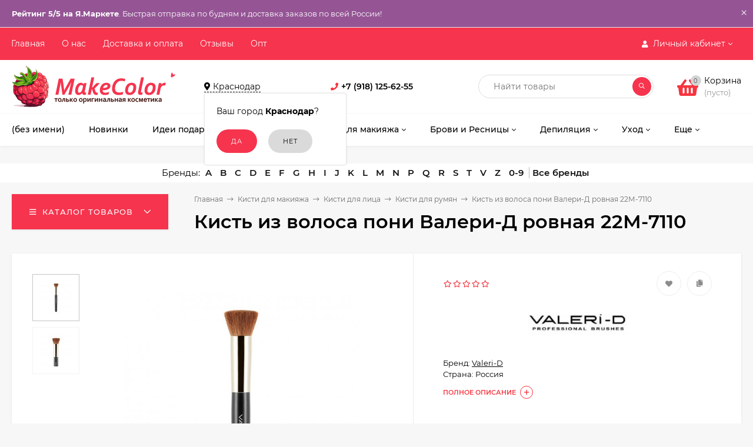

--- FILE ---
content_type: text/html; charset=utf-8
request_url: https://makecolor.ru/product/kist-iz-volosa-poni-valeri-d-rovnaya-22m-7110/
body_size: 88409
content:
<!DOCTYPE html><html  lang="ru"><head prefix="og: http://ogp.me/ns# product: http://ogp.me/ns/product#"><meta http-equiv="Content-Type" content="text/html; charset=utf-8"/><meta name="viewport" content="width=device-width, initial-scale=1" /><meta http-equiv="x-ua-compatible" content="IE=edge"><title>Кисть из волоса пони Валери-Д ровная 22М-7110 купить, цена, пример, отзывы, свотчи, фото, ворс Валери-Д в MakeColor.ru</title><meta name="Keywords" content="Кисть из волоса пони Валери-Д ровная 22М-7110, Кисти для румян" /><meta name="Description" content="
Бренд: Valeri-D
Страна: Россия" /><link rel="preload" as="image" href="/wa-data/public/shop/products/20/03/10320/images/35602/35602.580.jpg"><link rel="shortcut icon" href="/favicon.ico"/><!-- rss --><link rel="alternate" type="application/rss+xml" title="MakeColor.ru" href="https://makecolor.ru/blog/rss/"><style>@font-face {font-family: 'Montserrat';font-style: italic;font-weight: 400;src: local('Montserrat Italic'), local('Montserrat-Italic'),url('/wa-data/public/site/themes/mastershop/fonts/montserrat/montserrat-v15-latin-ext_latin_cyrillic-ext_cyrillic-italic.woff2') format('woff2'),url('/wa-data/public/site/themes/mastershop/fonts/montserrat/montserrat-v15-latin-ext_latin_cyrillic-ext_cyrillic-italic.woff') format('woff');}@font-face {font-family: 'Montserrat';font-style: normal;font-weight: 400;src: local('Montserrat Regular'), local('Montserrat-Regular'),url('/wa-data/public/site/themes/mastershop/fonts/montserrat/montserrat-v15-latin-ext_latin_cyrillic-ext_cyrillic-regular.woff2') format('woff2'),url('/wa-data/public/site/themes/mastershop/fonts/montserrat/montserrat-v15-latin-ext_latin_cyrillic-ext_cyrillic-regular.woff') format('woff');}@font-face {font-family: 'Montserrat';font-style: normal;font-weight: 500;src: local('Montserrat Medium'), local('Montserrat-Medium'),url('/wa-data/public/site/themes/mastershop/fonts/montserrat/montserrat-v15-latin-ext_latin_cyrillic-ext_cyrillic-500.woff2') format('woff2'),url('/wa-data/public/site/themes/mastershop/fonts/montserrat/montserrat-v15-latin-ext_latin_cyrillic-ext_cyrillic-500.woff') format('woff');}@font-face {font-family: 'Montserrat';font-style: italic;font-weight: 500;src: local('Montserrat Medium Italic'), local('Montserrat-MediumItalic'),url('/wa-data/public/site/themes/mastershop/fonts/montserrat/montserrat-v15-latin-ext_latin_cyrillic-ext_cyrillic-500italic.woff2') format('woff2'),url('/wa-data/public/site/themes/mastershop/fonts/montserrat/montserrat-v15-latin-ext_latin_cyrillic-ext_cyrillic-500italic.woff') format('woff');}@font-face {font-family: 'Montserrat';font-style: normal;font-weight: 600;src: local('Montserrat SemiBold'), local('Montserrat-SemiBold'),url('/wa-data/public/site/themes/mastershop/fonts/montserrat/montserrat-v15-latin-ext_latin_cyrillic-ext_cyrillic-600.woff2') format('woff2'),url('/wa-data/public/site/themes/mastershop/fonts/montserrat/montserrat-v15-latin-ext_latin_cyrillic-ext_cyrillic-600.woff') format('woff');}@font-face {font-family: 'Montserrat';font-style: italic;font-weight: 600;src: local('Montserrat SemiBold Italic'), local('Montserrat-SemiBoldItalic'),url('/wa-data/public/site/themes/mastershop/fonts/montserrat/montserrat-v15-latin-ext_latin_cyrillic-ext_cyrillic-600italic.woff2') format('woff2'),url('/wa-data/public/site/themes/mastershop/fonts/montserrat/montserrat-v15-latin-ext_latin_cyrillic-ext_cyrillic-600italic.woff') format('woff');}@font-face {font-family: 'Montserrat';font-style: normal;font-weight: 700;src: local('Montserrat Bold'), local('Montserrat-Bold'),url('/wa-data/public/site/themes/mastershop/fonts/montserrat/montserrat-v15-latin-ext_latin_cyrillic-ext_cyrillic-700.woff2') format('woff2'),url('/wa-data/public/site/themes/mastershop/fonts/montserrat/montserrat-v15-latin-ext_latin_cyrillic-ext_cyrillic-700.woff') format('woff');}@font-face {font-family: 'Montserrat';font-style: italic;font-weight: 700;src: local('Montserrat Bold Italic'), local('Montserrat-BoldItalic'),url('/wa-data/public/site/themes/mastershop/fonts/montserrat/montserrat-v15-latin-ext_latin_cyrillic-ext_cyrillic-700italic.woff2') format('woff2'),url('/wa-data/public/site/themes/mastershop/fonts/montserrat/montserrat-v15-latin-ext_latin_cyrillic-ext_cyrillic-700italic.woff') format('woff');}</style><style>body, button, input, optgroup, select, textarea{font-family: 'Montserrat', sans-serif;}</style><style>a:hover,a.selected,.selected > a,.link:hover,.link.selected,.selected > .link{color: #f6343e;}.bs-bg{background: #f6344e;}.bs-bg,.bs-bg a,.bs-bg a:hover,.bs-bg .link,.bs-bg .link:hover,.bs-bg .selected > a,.bs-bg .selected > .link{color: #ffffff;}.bs-color,.link.bs-color,a.bs-color,.link.bs-color:hover,a.bs-color:hover{color: #f6343e;}.ac-bg{background: #43368a;}.ac-bg,.ac-bg a,.ac-bg .link,.ac-bg a:hover,.ac-bg .selected > a,.ac-bg .selected > .link{color: #FFF;}.ac-color,.link.ac-color,a.ac-color,.link.ac-color:hover,a.ac-color:hover{color: #43368a;}.button,button,input[type="button"],input[type="submit"],a.button,.inline-select__item.selected,.filter-param__variant--button.checked{background: #f6344e;color: #ffffff;}.cartOS__button{background: #f6344e !important;color: #ffffff !important;}.bar-fixed-b__caret,.bar-fixed-r__caret,.products-custom-link__caret,.header-cart-message__caret{color: #f6344e;}.button.button--acc,button.button--acc,a.button--acc,input[type="button"].button--acc,input[type="submit"].button--acc{background: #43368a;color: #FFF;}a.add2cart-button--mini,.add2cart-button--mini,a.add2cart-button,.add2cart-button {background: #43368a;color: #FFF;}.rating,.star,.star-empty,.product-action.selected,.head-decor:first-letter,.jq-checkbox.checked:before,.checkbox-styler.checked:before,.shop-sk-callback__slider .ui-slider-range{color: #f6343e;}.cartOS__title svg {fill: #f6343e !important;}.jq-radio.checked:before,.radio-styler.checked:before,.bx-pager-item a.active:before,.owl-dot.active span:before{background: #f6343e;}.tabs_el.selected,.border-color{border-color: #f6344e;}.footer{background: #000;color: #FFF;}.footer a{color: #FFF;}.header-top{background: #F6344E;}.header-top,.header-top a,.header-menu__item.selected > a,.header-menu__item.selected > .link,.header-top a:hover,.header-top .link,.header-top .link:hover{color: #ffffff;}.categories-v__head{background: #F6344E;color: #ffffff;}.categories-vu__head{background: #F6344E;color: #ffffff;}.category-filters,.m-filters-open{background: #F6344E;color: #ffffff;}.category-filters__send{background: #ffffff;color: #F6344E;}.categories-h{background: #FFF;color: #000;border-top: 1px solid #f7f7f7;}.categories-h__link:hover,.categories-h__link.selected,.categories-h__title.link:hover{color: #f6343e;}.categories-h__item:hover{background: #f9f9f9;}.categories-h__brand,.categories-h__brand .categories-h__link:hover{color: #43368a;}.m-open-categories{background: #FFF;border-top: 1px solid #f7f7f7;color: #43368a;}</style><script>var globalThemeSettings = {isMobile: 0,isFormStylerInit: 0,isLocationSelect: 0,isCurrencySelect: 0,isDisplayFontAwesome: 1,show_product_in_basket: 1,isSeoFilterBlockedOPtions: 1,currency: {"code":"RUB","sign":"\u0440\u0443\u0431.","sign_html":"<span class=\"ruble\">\u20bd<\/span>","sign_position":1,"sign_delim":" ","decimal_point":",","frac_digits":"2","thousands_sep":" "},isFixedHeader: 1,isFixedHeaderMobile: 0,isHorizontalMainMenu: 1,isFilters: 0,isDemoSettings: 0,isTileGalleryProductPreview: 1,msgAddToFavorite: '<a href=/search/?list=favorites>Товар в избранном</a>',msgAddToCompare: 'Товар в сравнении'}</script><script src="/wa-data/public/site/themes/mastershop/jquery.min.js?v2.5.1.8"></script><script src="/wa-apps/shop/plugins/addgifts/js/frontend.min.js?v=2.5.1"></script>
<script src="/wa-apps/shop/plugins/flexdiscount/js/flexdiscountFrontend.min.js?4.42.0"></script>
<script src="/wa-apps/shop/plugins/ecommerce/assets/frontend.bundle.js?9.4.3"></script>
<script src="/wa-content/js/jquery-plugins/jquery.cookie.js"></script>
 <link href="/wa-data/public/shop/themes/mastershop/mastershop.shop.min.css?v2.5.1.8" rel="stylesheet"><!-- plugin hook: 'frontend_head' --><script>if (typeof shop_addgifts__frontend == 'undefined') {
            document.addEventListener('DOMContentLoaded', function () {
                shop_addgifts__frontend.base_url = '/';
            })
        } else {
            shop_addgifts__frontend.base_url = '/';
        } 
        </script><script src="/wa-apps/shop/plugins/reviewsplus/js/reviewsplus-frontend.js" type="text/javascript"></script><link href="/wa-apps/shop/plugins/reviewsplus/css/shopReviewsplusPluginFrontend.css" rel="stylesheet" type="text/css"><link href="" rel="stylesheet" type="text/css"><script src='/wa-apps/shop/plugins/arrived/js/main.js?v3.2.2'></script>
		<script type='text/javascript'> var arrived_ignore_stock_count = 0; </script>
		<link rel='stylesheet' href='/wa-apps/shop/plugins/arrived/css/main.css?v3.2.2' /><script>
(function(b,e,d,a){b[e]=b[e]||{_initialized:false,save_url:false,heartbeat_url:false,save_timer:false,bind_timer:false,heartbeat_timer:false,customer_data:{},selectors:{},init:function(c,g,f){if(this._initialized){return}this.initialized=true;this.save_url=c;this.heartbeat_url=g;this.customer_data=f;this._init_selectors();b[e]._bind();b[e].heartbeat()},save:function(){var c=b(this).closest("form, .quickorder-form");if(c.length){clearTimeout(b[e].save_timer);b[e].save_timer=setTimeout(function(){var f={};c.find("[data-carts-field]").each(function(h,g){f[b(g).data("carts-field")]=b(g).val()});console.log(b[e].save_url,f);if(b[e].save_url&&f){b.post(b[e].save_url,f)}},a)}},heartbeat:function(){if(this.heartbeat_url){b.get(this.heartbeat_url)}},_bind:function(){b("input:not([data-carts-checked]),select:not([data-carts-checked])").each(function(c,g){var f=b(g);f.attr("data-carts-checked",true);b.each(b[e].selectors,function(h,i){if(f.is(i.selector)){f.attr("data-carts-field",i.field).on("change blur",b[e].save);if(b[e].customer_data[h]&&!f.val()){f.val(b[e].customer_data[h])}return false}})});clearTimeout(b[e].bind_timer);b[e].bind_timer=setTimeout(b[e]._bind,d)},_init_selectors:function(){var g,f,c=["email","phone","firstname","lastname","middlename","name"];for(g in c){f=c[g];b[e].selectors[f]={field:"customer["+f+"]",selector:'[name="customer['+f+']"], [name="fields['+f+']"], [name="quickorder_fields['+f+']"], [name="auth[data]['+f+']"]'}}}}})(jQuery,"shop_carts_plugin",3000,500);
(function ($) {
$(function(){
    $.shop_carts_plugin.init(
        '/cartssave/',
        '/cartsheartbeat/',
            {"firstname":"","lastname":null,"middlename":null,"name":false,"email":"","phone":""}
    );
});
})(jQuery)
</script>
<style>i.icon16-flexdiscount.loading{background-image:url(https://makecolor.ru/wa-apps/shop/plugins/flexdiscount/img/loading16.gif)}i.flexdiscount-big-loading{background:url(https://makecolor.ru/wa-apps/shop/plugins/flexdiscount/img/loading.gif) no-repeat}.fl-is-loading > * { opacity: 0.3; }.fl-is-loading { position:relative }.fl-is-loading:after{ position:absolute; top:0;left:0;content:"";width:100%;height:100%; background:url(https://makecolor.ru/wa-apps/shop/plugins/flexdiscount/img/loader2.gif) center center no-repeat}.fl-loader-2:after{ position:absolute; top:0;left:0;content:"";width:100%;height:100%; background:url(/wa-content/img/loading16.gif) center center no-repeat}i.icon16-flexdiscount{background-repeat:no-repeat;height:16px;width:16px;display:inline-block;text-indent:-9999px;text-decoration:none!important;vertical-align:top;margin:-.1em .25em 0 0}i.flexdiscount-big-loading{display:inline-block;width:32px;height:32px;margin:15px 0}.flexdiscount-coup-del-block,.flexdiscount-loader{display:none}.align-center{text-align:center}.flexdiscount-coup-result,.flexdiscount-form,.flexdiscount-price-block,.flexdiscount-user-affiliate,.flexdiscount-user-discounts{margin:10px 0}.flexdiscount-coup-result{color:green}.flexdiscount-coup-result.flexdiscount-error{color:red}.flexdiscount-max-affiliate,.flexdiscount-max-discount{font-size:1.5em;color:#c03;font-weight:600}.flexdiscount-coupon-delete:before{content:'x';padding:5px;-webkit-border-radius:50%;-moz-border-radius:50%;border-radius:50%;border:2px solid red;width:.5em;height:.5em;display:inline-block;text-align:center;line-height:.5em;margin-right:5px;font-size:1.3em;color:red;font-weight:700;vertical-align:middle}.flexdiscount-price-block{display:inline-block}.flexdiscount-product-discount{display:table}.flexdiscount-my-content>div{padding:10px}.flexdiscount-discounts-affiliate{color:#c03;background:#fff4b4;padding:5px 10px;border-radius:20px}/***********************
 *
 * ru: Блок Доступных скидок и бонусов
 * en: Available discount and bonuses
 *
************************/

/**
* Обертка
* Wrap
*/
.flexdiscount-available-discount { }
/**
* Блок вывода Доступных скидок и бонусов
* Available discount and bonuses
*/
.flexdiscount-alldiscounts { clear: none; background-color: #FFFFFF; border: 1px solid #DDDDDD; -webkit-border-radius: 4px; -moz-border-radius: 4px; border-radius: 4px; margin: 10px 0; }
/**
* Шапка
* Header block
*/
.flexdiscount-alldiscounts-heading { background: #fff4b4; text-transform: uppercase; -webkit-border-top-left-radius: 3px; -moz-border-top-left-radius: 3px; border-top-left-radius: 3px; -webkit-border-top-right-radius: 3px; -moz-border-top-right-radius: 3px; border-top-right-radius: 3px; padding: 10px 15px;}
/**
* Заголовок шапки
* Header text
*/
.flexdiscount-alldiscounts-heading .h3 { font-size: 14px; margin: 0; padding: 0; color: #444;}
/**
* Внутренний отступ основной части
* Padding of the block body
*/
.flexdiscount-alldiscounts-body, .flexdiscount-alldiscounts .flexdiscount-body { padding: 15px; }
/*
* Ширина таблицы
* Width table
*/
.flexdiscount-alldiscounts table { width: 100%; }
/*
* Внешний отступ неупорядоченных списков
* Margin of unordered lists
*/
.flexdiscount-alldiscounts ul { margin: 0; }
/*
* Стили таблицы
* Table styles
*/
.flexdiscount-alldiscounts .flexdiscount-table { border-left: 1px solid #000; border-top: 1px solid #000; width: 100%; margin: 0; }
/*
* Стили заголовков и ячеек таблицы
* Table cells styles
*/
.flexdiscount-alldiscounts .flexdiscount-table td, .flexdiscount-alldiscounts .flexdiscount-table th { color: #000; border: 1px solid #000; padding: 5px; }
.fl-discount-skus { margin-bottom: 10px; }
tr.fl-discount-skus td { padding: 10px 5px; }

/***********************
 *
 * ru: Блок Действующих скидок и бонусов
 * en: Product active discounts and bonuses
 *
************************/

/**
* Обертка
* Wrap
*/
.flexdiscount-product-discount { display: table; }
/**
* Блок вывода Действующих скидок и бонусов
* Product active discounts and bonuses block
*/
.flexdiscount-pd-block { background-color: #FFFFFF; border: 1px solid #DDDDDD; -webkit-border-radius: 4px; -moz-border-radius: 4px; border-radius: 4px; margin: 10px 0; }
/**
* Шапка
* Header block
*/
.flexdiscount-pd-block .flexdiscount-heading, #yourshop .flexdiscount-pd-block .flexdiscount-heading { background: #163bdb; text-transform: uppercase; border-color: #DDDDDD; color: #333333; -webkit-border-top-left-radius: 3px; -moz-border-top-left-radius: 3px; border-top-left-radius: 3px; -webkit-border-top-right-radius: 3px; -moz-border-top-right-radius: 3px; border-top-right-radius: 3px; padding: 10px 15px;}
/**
* Заголовок шапки
* Header text
*/
.flexdiscount-pd-block .flexdiscount-heading .h3 { font-size: 14px; margin: 0; padding: 0; color: #fff;}
/**
* Внутренний отступ основной части
* Padding of the block body
*/
.flexdiscount-pd-block .flexdiscount-body { padding: 15px; }
/*
* Внешний отступ неупорядоченных списков
* Margin of unordered lists
*/
.flexdiscount-pd-block ul { margin: 0; }
/*
* Стили таблицы
* Table styles
*/
.flexdiscount-pd-block .flexdiscount-table { border-left: 1px solid #000; border-top: 1px solid #000; width: 100%; margin: 0; }
/*
* Стили заголовков и ячеек таблицы
* Table cells styles
*/
.flexdiscount-pd-block .flexdiscount-table td, .flexdiscount-pd-block .flexdiscount-table th { color: #000; border: 1px solid #000; padding: 5px; }

/***********************
 *
 * ru: Активные скидок и бонусов
 * en: Active discounts and bonuses block
 *
************************/

/**
* Обертка
* Wrap
*/
.flexdiscount-user-discounts { }
/**
* Блок вывода активных скидок и бонусов
* Active discounts and bonuses block
*/
.flexdiscount-discounts { clear: both; overflow: hidden; background-color: #FFFFFF; border: 1px solid #ddd; margin: 10px 0; }
/**
* Шапка
* Header block
*/
.flexdiscount-discounts-heading { background: #eee; text-transform: uppercase; color: #333333; padding: 10px 15px; }
/**
* Заголовок шапки
* Header text
*/
.flexdiscount-discounts-heading .h3 { font-size: 14px; margin: 0; color: #444; }
/**
* Внутренний отступ основной части
* Padding of the block body
*/
.flexdiscount-discounts-body { padding: 0; }
/*
* Ширина таблицы
* Width table
*/
.flexdiscount-discounts table { width: 100%; }
/*
* Стили неупорядоченных списков
* Styles of unordered lists
*/
.flexdiscount-discounts-body ul { list-style: none; padding: 0; margin: 0; }
.flexdiscount-discounts-body li { padding: 10px 15px; background-color: #fefce3; margin: 5px 0; }
/*
* Стили для размера скидки
* Styles for discount
*/
.flexdiscount-discounts-price { color: #e8385c; display: inline-block; }

/***********************
 *
 * ru: Дополнительная форма ввода купонов
 * en: Additional coupon form
 *
************************/

/*
* Цвет сообщения о успешно введенном купоне
* Message color about successfully entered coupon
*/
.flexdiscount-coup-result { color: green; }
/*
* Цвет сообщения о неверно введенном купоне
* Message color about incorrectly entered coupon
*/
.flexdiscount-coup-result.flexdiscount-error { color: #ff0000; }
/**
* Крестик удаления купона
* Delete coupon cross
*/
.flexdiscount-coupon-delete:before { content: 'x'; padding: 5px; -webkit-border-radius: 50%; -moz-border-radius: 50%; border-radius: 50%; border: 2px solid #ff0000; width: .5em; height: .5em; display: inline-block; text-align: center; line-height: .5em; margin-right: 5px; font-size: 1.3em; color: #ff0000; font-weight: bold; vertical-align: middle; }

/***********************
 *
 * ru: Блок правил запрета
 * en: Deny discounts block
 *
************************/

/**
* Обертка
* Wrap
*/
.flexdiscount-deny-discount { }
/**
* Блок вывода правил запрета
* Deny discounts block
*/
.flexdiscount-denydiscounts { clear: none; background-color: #FFFFFF; border: 1px solid #DDDDDD; -webkit-border-radius: 4px; -moz-border-radius: 4px; border-radius: 4px; margin: 10px 0; }
/**
* Шапка
* Header block
*/
.flexdiscount-denydiscounts-heading { background: #ff0000; text-transform: uppercase; -webkit-border-top-left-radius: 3px; -moz-border-top-left-radius: 3px; border-top-left-radius: 3px; -webkit-border-top-right-radius: 3px; -moz-border-top-right-radius: 3px; border-top-right-radius: 3px; padding: 10px 15px;}
/**
* Заголовок шапки
* Header text
*/
.flexdiscount-denydiscounts-heading .h3 { font-size: 14px; margin: 0; padding: 0; color: #fff;}
/**
* Внутренний отступ основной части
* Padding of the block body
*/
.flexdiscount-denydiscounts-body, .flexdiscount-denydiscounts .flexdiscount-body { padding: 15px; }
/*
* Ширина таблицы
* Width table
*/
.flexdiscount-denydiscounts table { width: 100%; }
/*
* Внешний отступ неупорядоченных списков
* Margin of unordered lists
*/
.flexdiscount-denydiscounts ul { margin: 0; }
/*
* Стили таблицы
* Table styles
*/
.flexdiscount-denydiscounts .flexdiscount-table { border-left: 1px solid #000; border-top: 1px solid #000; width: 100%; margin: 0; }
/*
* Стили заголовков и ячеек таблицы
* Table cells styles
*/
.flexdiscount-denydiscounts .flexdiscount-table td, .flexdiscount-denydiscounts .flexdiscount-table th { color: #000; border: 1px solid #000; padding: 5px; }

/***********************
 *
 * ru: Блок цены со скидкой
 * en: Block of price with discount
 *
************************/

/*
* Обертка
* Wrap
*/
.flexdiscount-price-block { display: inline-block; }

/***********************
 *
 * ru: Скидки в личном кабинете
 * en: Discounts in customer account
 *
************************/

/*
* Обертка
* Wrap
*/
.flexdiscount-my-content > div { padding: 10px; }

/***********************
 *
 * ru: Остальные стили
 * en: Other styles
 *
************************/

/*
* Бонусы
* Bonuses
*/
.flexdiscount-discounts-affiliate { color: #c03; background: #fff4b4; padding: 5px 10px; border-radius: 20px; }
/**
* Максимальное значение скидок и бонусов в блоках Доступных и Действующих скидок
* Maximum value of discount and bonuses in Available discounts block and Product discounts block
*/
.flexdiscount-max-discount, .flexdiscount-max-affiliate { font-size: 1.3em; color: #c03; font-weight: 600; }</style><script>$(function() {$.flexdiscountFrontend = new FlexdiscountPluginFrontend({urls: {couponAddUrl: '/flexdiscount/couponAdd/',updateDiscountUrl: '/flexdiscount/update/',refreshCartUrl: '/flexdiscount/cartUpdate/',deleteUrl: '/flexdiscount/couponDelete/',cartSaveUrl: {shop: '/cart/save/',plugin: '/my/'},cartDeleteUrl: {shop: '/cart/delete/',plugin: '/my/'},cartAddUrl: {shop: '/cart/add/',plugin: '/my/'}},updateInfoblocks: 1,hideDefaultAffiliateBlock: '',ss8forceUpdate: '0',addAffiliateBlock: 0,loaderType: 'loader1',locale: 'ru_RU',settings: {"enable_frontend_cart_hook":0},ss8UpdateAfterPayment: 0,shopVersion: '9.4.3.70'});});</script><link href='/wa-apps/shop/plugins/cityselect/css/suggestions.20.min.css?v=2.0.2' rel='stylesheet'><script src='/wa-apps/shop/plugins/cityselect/js/jquery.suggestions.20.min.js?v2.0.2'></script><link href='/wa-apps/shop/plugins/cityselect/css/frontend.min.css?v=2.0.2' rel='stylesheet'><script src='/wa-apps/shop/plugins/cityselect/js/frontend.min.js?v=2.0.2'></script><script>function init_shop_cityselect(){
shop_cityselect.location={"country":"rus","city":"\u041a\u0440\u0430\u0441\u043d\u043e\u0434\u0430\u0440","region":"23","zip":"350000","constraints_street":"","need_detect":true};
shop_cityselect.route_params={"app":"shop","_name":"MakeColor.ru","theme":"mastershop","theme_mobile":"mastershop","checkout_version":"2","locale":"ru_RU","title":"\u041a\u043e\u0441\u043c\u0435\u0442\u0438\u043a\u0430 \u0438 \u0430\u043a\u0441\u0435\u0441\u0441\u0443\u0430\u0440\u044b - \u0438\u043d\u0442\u0435\u0440\u043d\u0435\u0442-\u043c\u0430\u0433\u0430\u0437\u0438\u043d MakeColor.ru","meta_keywords":"","meta_description":"\u0411\u043e\u043b\u044c\u0448\u043e\u0439 \u0432\u044b\u0431\u043e\u0440 \u043f\u0440\u043e\u0444\u0435\u0441\u0441\u0438\u043e\u043d\u0430\u043b\u044c\u043d\u043e\u0439 \u043a\u043e\u0441\u043c\u0435\u0442\u0438\u043a\u0438 \u0434\u043b\u044f \u0432\u0438\u0437\u0430\u0436\u0438\u0441\u0442\u043e\u0432 \u0438 \u043c\u0430\u043a\u0438\u044f\u0436\u0430 \u0432 \u0438\u043d\u0442\u0435\u0440\u043d\u0435\u0442-\u043c\u0430\u0433\u0430\u0437\u0438\u043d\u0435 MakeColor.ru. \u041a\u043e\u0440\u0435\u0439\u0441\u043a\u0430\u044f \u0438 \u0443\u0445\u043e\u0434\u043e\u0432\u0430\u044f \u043a\u043e\u0441\u043c\u0435\u0442\u0438\u043a\u0430.\r\n\u0411\u0435\u0441\u043f\u043b\u0430\u0442\u043d\u0430\u044f \u0434\u043e\u0441\u0442\u0430\u0432\u043a\u0430 \u0438 \u043f\u043e\u0441\u0442\u043e\u044f\u043d\u043d\u044b\u0435 \u0441\u043a\u0438\u0434\u043a\u0438!","og_title":"","og_image":"","og_video":"","og_description":"","og_type":"","og_url":"","url_type":"1","products_per_page":"","type_id":[1],"currency":"RUB","public_stocks":"0","drop_out_of_stock":"2","payment_id":"0","shipping_id":"0","ssl":"1","checkout_storefront_id":"a71605abd7f4bdfc9e57a2490b0a75ed","igaponov_force_calculate":1,"product_url":"kist-iz-volosa-poni-valeri-d-rovnaya-22m-7110","module":"frontend","action":"product","flexdiscount_is_frontend_products":0,"cityselect__url":"product\/kist-iz-volosa-poni-valeri-d-rovnaya-22m-7110\/"};
shop_cityselect.countries=[];
shop_cityselect.iso2to3=[];
shop_cityselect.language='ru';
shop_cityselect.init('a0e38d07fb35d57b9f45b8da9e29905e5a5d8c8d','/','/wa-apps/shop/plugins/cityselect/js/fancybox/','city-settlement','auto',1,1,0);
        } if (typeof shop_cityselect !== 'undefined') { init_shop_cityselect() } else { $(document).ready(function () { init_shop_cityselect() }) }</script><link rel='stylesheet' href='/wa-data/public/shop/plugins/itemsets/css/itemsetsFrontend.css'>
                <style type='text/css'>
                    i.itemsets-pl.loader { background: url(/wa-apps/shop/plugins/itemsets/img/loader.gif) no-repeat; width: 43px; height: 11px; display: inline-block; }
                </style>
                <script type='text/javascript' src='/wa-apps/shop/plugins/itemsets/js/itemsetsFrontend.js'></script>
                <script type='text/javascript' src='/wa-data/public/shop/plugins/itemsets/js/itemsetsFrontendLocale.js'></script>
                <script type='text/javascript'>
                    (function($) { 
                        $(function() {
                            $.itemsetsFrontend.init();
                        });
                    })(jQuery);
                </script><script>
	(function () {
		var google_ecommerce_variable = "googleEnhancedEcommerceLayer";
		window[google_ecommerce_variable] = [];

		var init_deferred = window.ecommerce_plugin_init_deferred = window.ecommerce_plugin_init_deferred || jQuery.Deferred();

		var load_deferred = window.ecommerce_plugin_load_deferred = window.ecommerce_plugin_load_deferred || jQuery.Deferred();
		var gtag_loaded =jQuery.Deferred();
		var plugin_instance_init =jQuery.Deferred();

		var is_google_gtag_script_import_enabled = false;

		if (is_google_gtag_script_import_enabled) {
			var url = "https:\/\/www.googletagmanager.com\/gtag\/js?id=&l=googleEnhancedEcommerceLayer";

			var script = document.createElement("script");
			script.type = "text/javascript";
			if(script.readyState) {  // only required for IE <9
				script.onreadystatechange = function() {
					if ( script.readyState === "loaded" || script.readyState === "complete" ) {
						script.onreadystatechange = null;
						gtag_loaded.resolve();
					}
				};
			} else {  //Others
				script.onload = function() {
					gtag_loaded.resolve();
				};
			}

			script.src = url;
			document.getElementsByTagName( "head" )[0].appendChild(script);
		} else {
			gtag_loaded.resolve();
		}

		plugin_instance_init.then(function () {
			gtag_loaded.then(function () {
				init_deferred.resolve();
			})
		});

		$(function () {
			load_deferred.then(function() {
				var ecommerce_state = {"cart_items":[],"is_admin_page":false,"currency":"RUB","google_ecommerce_variable":"googleEnhancedEcommerceLayer","cart_add_url":"\/cart\/add\/","cart_save_url":"\/cart\/save\/","cart_delete_url":"\/cart\/delete\/","order_cart_save_url":"\/order\/cart\/save\/","ecommerce_prepare_sku_detail_url":"\/ecommerce_prepare_data\/sku_detail\/","ecommerce_prepare_add_to_cart_url":"\/ecommerce_prepare_data\/add_to_cart\/","ecommerce_prepare_remove_from_cart_url":"\/ecommerce_prepare_data\/remove_from_cart\/","ecommerce_prepare_change_cart_url":"\/ecommerce_prepare_data\/change_cart\/","ecommerce_prepare_products_list":"\/ecommerce_prepare_data\/products_list\/","plugin_config":{"is_plugin_enabled":true,"is_yandex_data_sending_enabled":true,"yandex_counter_id":"","yandex_new_order_goal_id":"65622133","is_google_data_sending_enabled":false,"is_google_gtag_script_import_enabled":false,"google_analytics_property_id":"","is_dynamic_adwords_remarketing_enabled":false,"google_adwords_prodid_dimension_index":null,"google_adwords_pagetype_dimension_index":null,"google_adwords_totalvalue_dimension_index":null,"google_adwords_category_dimension_index":null}};

				window.initEcommercePlugin(ecommerce_state);

				plugin_instance_init.resolve();
			});
		});
	})();
</script><meta property="og:type" content="website" />
<meta property="og:title" content="Кисть из волоса пони Валери-Д ровная 22М-7110 купить, цена, пример, отзывы, свотчи, фото, ворс Валери-Д в MakeColor.ru" />
<meta property="og:description" content="
Бренд: Valeri-D
Страна: Россия" />
<meta property="og:image" content="https://makecolor.ru/wa-data/public/shop/products/20/03/10320/images/35602/35602.750x0.jpg" />
<meta property="og:url" content="https://makecolor.ru/product/kist-iz-volosa-poni-valeri-d-rovnaya-22m-7110/" />
<meta property="product:price:amount" content="594" />
<meta property="product:price:currency" content="RUB" />
<style>@media (min-width: 1101px) {.header-logo{width: 284px;margin: 0 2% 0 0;}.header-content{width: calc(100% - 284px - 2%);}}@media (max-width: 1100px) and (min-width: 651px) {.header-logo{width: 230px;margin: 0 2% 0 0;}.header-content{width: calc(100% - 230px - 2%);}}.header-logo img{max-width: 284px;max-height: 70px;}@media (max-width: 1100px){.header-logo img{max-width: 230px;max-height: 50px;}}.header-logo__text{font-size: 33px;}.header-logo__icon{font-size: 29px;}@media (max-width: 1100px){.header-logo__text{font-size: 28px;}.header-logo__icon{font-size: 28px;}}.product-gallery-main{align-self: center;}.product-gallery-main.owl-carousel .owl-stage{justify-content: center;align-items: center;}.product-card__gallery{justify-content: center;}.product-gallery-main__el-outer{height:  400px;line-height: 400px;}.product-gallery-main__el-outer img{max-height:  400px;}.product-tile__name{max-height: 60px;}@media (max-width: 480px){.product-tile__name{max-height: 60px;}}.info-massage{background-color: #955595;border-bottom: 1px solid #ebebeb;color: #ffffff;}.product-tile__image{padding: 15px 15px 0;height: 260px;line-height: 260px;}.product-tile__image img{max-height: 240px;}@media (max-width: 1430px) and (min-width: 1251px){.cols-3 .product-tile__image{height: 200px;line-height: 180px;}.cols-3 .product-tile__image img{max-height: 180px;}}@media (max-width: 1080px) and (min-width: 1001px){.cols-2 .product-tile__image,.cols-3 .product-tile__image{height: 180px;line-height: 180px;}.cols-2 .product-tile__image img,.cols-3 .product-tile__image img{max-height: 180px;}}@media (max-width: 1024px){.product-tile__image{height: 180px;line-height: 180px;}.product-tile__image img{max-height: 180px;}}@media (max-width: 580px){.product-tile__image{height: 130px;line-height: 130px;}.product-tile__image img{max-height: 130px;}}@media (max-width: 500px){.product-tile__image{height: 170px;line-height: 170px;}.product-tile__image img{max-height: 170px;}}@media (max-width: 379px){.product-tile__image{padding: 10px 10px 0;}}.product-list__left{padding: 40px;padding-right: 0;width: 220px;}.product-list__left .badge{top: 40px;}@media (min-width: 1001px){.cols-3 .product-list__left{padding: 15px;}.cols-3 .product-list__left .badge{top: 15px;}}@media (max-width: 1250px) and (min-width: 1001px){.cols-2 .product-list__left{padding: 15px;}.cols-2 .product-list__left .badge{top: 15px;}}@media (max-width: 900px){.product-list__left{padding: 15px;}.product-list__left .badge{top: 15px;}}@media (max-width: 1400px) and (min-width: 1250px){.cols-3 .product-list__left{width: 150px;}}@media (max-width: 1150px) and (min-width: 1001px){.cols-2 .product-list__left,.cols-3 .product-list__left{vertical-align: top;width: 150px;}}@media (max-width: 600px){.product-list__left{width: 150px;}}@media (max-width: 400px){.product-list__left{float: none;text-align: center;max-width: 100%;width: 100%;}}.product-list__image img{max-height: 200px;}@media (max-width: 400px){.product-list__image img{max-height: 150px;}}.sidebar-wrap--plugin .menu-v li:nth-child(30) ~ li:not(.show){display: none;}</style><link href="/wa-data/public/site/themes/mastershop/mastershop.custom.css?v2.5.1.8" rel="stylesheet"/></head><body class="no-touch  icons-hidden"><div class="info-massage js-info-massage" data-id="22"><div class="info-massage__wrap l-wrapper"><div class="info-massage__content"><div class="info-massage__text"><b>Рейтинг 5/5 на Я.Маркете</b>. Быстрая отправка по будням и доставка заказов по всей России!</a></div></div></div><span class="info-massage__close js-info-message-close"><span class="info-massage__close-name">&times;</span></span></div><div class="header-outer"><div class="js-header-top header-top"><div class="l-wrapper clearfix js-header-top-inner"><div class="header-top__right"><span data-id="popup-search" class="js-open-m-popup header-open-search far fa-search"></span><span data-id="popup-auth" class="js-open-m-popup header-open-auth fas fa-user"></span><div class="header-auth js-header-menu-item"><span class="header-auth__link"><i class="header-auth__icon fas fa-user"></i>Личный кабинет<i class="header-auth__caret fal fa-angle-down"></i></span><div class="header-submenu-outer js-header-submenu-outer"><ul class="header-submenu"><li class="header-submenu__item"><a class="js-preview-favorite products-custom-link" href="/search/?list=favorites"><span class="products-custom-link__icon"><i class="bs-color fas fa-heart"></i><span class="js-favorite-count ac-bg products-custom-link__count empty"> </span></span><span class="products-custom-link__title">Избранное</span></a></li><li class="header-submenu__item"><a class="js-preview-compare js-link-compare products-custom-link" href="/compare/"><span class="products-custom-link__icon"><i class="bs-color fas fa-copy"></i><span class="js-compare-count ac-bg products-custom-link__count empty"> </span></span><span class="products-custom-link__title">Сравнение</span><span class="products-custom-link__message bs-bg"><i class="products-custom-link__check fal fa-check"></i>Товар в сравнении<i class="products-custom-link__caret"></i></span></a></li><li class="header-submenu__item header-submenu__item--login"><a class="menu-hover js-form-popup" href="/login/"><i class="header-auth__icon fas fa-sign-in-alt"></i> Вход</a></li><li class="header-submenu__item"><a class="menu-hover js-login" href="/signup/">Регистрация</a></li></ul></div></div><span data-id="popup-contacts" class="js-open-m-popup header-open-contacts fas fa-phone"></span><a href="/order/" class="js-cart-preview m-header-cart empty"><span class="m-header-cart__icon"><i class="fas fa-shopping-basket"></i><span class="js-cart-preview-count header-cart__count ac-bg">0</span></span></a></div><div class="js-header-menu-outer header-menu__outer"><i data-id="m-header-menu" class="header-menu__bar js-open-mobile-menu fal fa-bars"></i><ul class="js-header-menu header-menu responsived-before-init" data-class-el="header-menu__item" data-class-sub-el="header-submenu__item"><li class="js-header-menu-item header-menu__item"><a href="/">Главная</a></li><li class="js-header-menu-item header-menu__item"><a href="https://makecolor.ru/o-nas/">О нас</a></li><li class="js-header-menu-item header-menu__item"><a href="http://makecolor.ru/dostavka-i-oplata/">Доставка и оплата</a></li><li class="js-header-menu-item header-menu__item"><a href="https://makecolor.ru/tech-p/6/otzyvy/">Отзывы</a></li><li class="js-header-menu-item header-menu__item"><a href="http://makecolor.ru/kosmetika-optom/">Опт</a></li><li data-type="else" class="js-header-menu-item header-menu__item hide"><span class="link">Еще</span><i class="header-menu__caret fal fa-angle-down"></i><div class="header-submenu-outer js-header-submenu-outer"><ul class="js-header-submenu header-submenu"></ul></div></li></ul></div></div></div><header class="js-header header"><div class="l-wrapper"><a href="/" class="header-logo"><img class="header-logo__image  js-logo-retina" data-at2x="/wa-data/public/site/themes/mastershop/img/logo@2x.png?v1633094218" src="/wa-data/public/site/themes/mastershop/img/logo.png?v1633094195" alt="MakeColor.ru" /></a><div class="header-content">

<div class="header-address-outer mobile-show">
            <div class="header-address__region"><div class="b-cityselect__wrapper b-cityselect__wrapper--mastershop "><a href="#" class="b-cityselect__city i-cityselect__city_change"><i class="fas fa fa-map-marker fa-map-marker-alt"></i> <span class="i-cityselect__city">Краснодар</span></a><div class="b-cityselect__notifier b-cityselect__notifier--mastershop"><div class="b-cityselect__notifier_triangle"></div><div class="b-cityselect__notifier_title">Ваш город <b class="i-cityselect__city">Краснодар</b>?</div><div class="b-cityselect__notifier_buttons nowrap"><input type="button" class="btn btn-primary uni-btn uni-btn--red b-cityselect__city_yes i-cityselect__city_yes" value="Да"> <input type="button" class="b-cityselect__city_no btn btn-default gray uni-btn i-cityselect__city_no" value="Нет"></div></div><script>if (typeof shop_cityselect !== 'undefined') { shop_cityselect.detect() } else { $(document).ready(function () { shop_cityselect.detect() }) }</script></div></div>
                                                </div><div class="header-phone-outer"><div class="header-phones"><i class="header-phone__icon bs-color fas fa-phone"></i><div class="header-phone"><a class="js-contact-phone" href="tel:+79181256255">+7 (918) 125-62-55</a></div></div></div><div class="header-search"><form class="js-search-form header-search__form" method="get" action="/search/"><input name="query"  placeholder="Найти товары" class="js-search-auto header-search__field white-bg" type="text" autocomplete="off" /><span class="bs-bg icon__submit js-submit-form"><i class="far fa-search"></i></span><div class="search-auto-result js-search-auto-result"></div></form></div><div data-type="header" class="header-cart js-cart-preview empty" data-url="/cart/"><a href="/order/" class="float-r"><div class="header-cart__icon "><i class="fas fa-shopping-basket bs-color"></i><span class="js-cart-preview-count header-cart__count ac-bg">0</span></div><div class="header-cart__content"><div class="header-cart__head">Корзина</div><div class="js-cart-preview-total header-cart__total">0 <span class="ruble">₽</span></div><div class="js-cart-preview-empty header-cart__empty">(пусто)</div></div></a><span class="header-cart-message bs-bg"><i class="header-cart-message__check fal fa-check"></i>Товар в корзине!<i class="header-cart-message__caret"></i></span><div class="js-cart-popup cart-popup"></div></div></div></div></header><div class="categories-h js-categories-h-outer"><div class="l-wrapper clearfix"><div class="js-categories-h-items categories-h__inner" data-retina="" data-lazy="1"><div class="categories-h__menu js-h-categories responsived-before-init"><div data-id="365" class="js-h-categories-item categories-h__item pos-r"><a class="categories-h__link" href="/category/category_365/"><span class="categories-h__title">(без имени)</span></a></div><div data-id="357" class="js-h-categories-item categories-h__item pos-r"><a class="categories-h__link" href="/category/novinki/"><span class="categories-h__title">Новинки</span></a></div><div data-id="352" class="js-h-categories-item categories-h__item pos-r"><a class="categories-h__link" href="/category/podarki/"><span class="categories-h__title">Идеи подарков!</span></a></div><div data-id="270" class="js-h-categories-item categories-h__item pos-r"><a class="categories-h__link" href="/category/makiyazh/"><span class="categories-h__title">Макияж</span><i class="categories-h__caret fal"></i></a><div class="js-categories-sub subcategories-h"><div class="js-subcategories-menu"><div class="subcategories-h__item js-subcategories-item"><span class="subcategories-h__item-inner"><a class="subcategories-h__link with-subs" href="/category/dlya-glaz/"><span class="subcategories-h__title">Для глаз</span></a><i class="subcategories-h__caret caret fal fa-angle-right"></i></span><div class="subcategories-h js-categories-sub"><div class="subcategories-h__item"><span class="subcategories-h__item-inner"><a class="subcategories-h__link" href="/category/akvarel/"><span class="subcategories-h__title">Акварель</span></a></span></div><div class="subcategories-h__item"><span class="subcategories-h__item-inner"><a class="subcategories-h__link" href="/category/osnova-pod-teni/"><span class="subcategories-h__title">База под тени</span></a></span></div><div class="subcategories-h__item"><span class="subcategories-h__item-inner"><a class="subcategories-h__link" href="/category/karandashi-dlya-glaz/"><span class="subcategories-h__title">Карандаши для глаз</span></a></span></div><div class="subcategories-h__item"><span class="subcategories-h__item-inner"><a class="subcategories-h__link" href="/category/teni-dlya-vek-rassypchatye/"><span class="subcategories-h__title">Пигменты (рассыпчатые тени)</span></a></span></div><div class="subcategories-h__item"><span class="subcategories-h__item-inner"><a class="subcategories-h__link" href="/category/podvodki/"><span class="subcategories-h__title">Подводки</span></a></span></div><div class="subcategories-h__item"><span class="subcategories-h__item-inner"><a class="subcategories-h__link" href="/category/teni-dlya-vek/"><span class="subcategories-h__title">Тени для век</span></a></span></div><div class="subcategories-h__item"><span class="subcategories-h__item-inner"><a class="subcategories-h__link" href="/category/tushi/"><span class="subcategories-h__title">Туши</span></a></span></div></div></div><div class="subcategories-h__item js-subcategories-item"><span class="subcategories-h__item-inner"><a class="subcategories-h__link with-subs" href="/category/dlya-gub/"><span class="subcategories-h__title">Для губ</span></a><i class="subcategories-h__caret caret fal fa-angle-right"></i></span><div class="subcategories-h js-categories-sub"><div class="subcategories-h__item"><span class="subcategories-h__item-inner"><a class="subcategories-h__link" href="/category/balzam-dlya-gub/"><span class="subcategories-h__title">Бальзамы</span></a></span></div><div class="subcategories-h__item"><span class="subcategories-h__item-inner"><a class="subcategories-h__link" href="/category/blesk-dlya-gub/"><span class="subcategories-h__title">Блески</span></a></span></div><div class="subcategories-h__item"><span class="subcategories-h__item-inner"><a class="subcategories-h__link" href="/category/glitter-dlya-gub/"><span class="subcategories-h__title">Глиттеры</span></a></span></div><div class="subcategories-h__item"><span class="subcategories-h__item-inner"><a class="subcategories-h__link" href="/category/karandashi-dlya-gub/"><span class="subcategories-h__title">Карандаши для губ</span></a></span></div><div class="subcategories-h__item"><span class="subcategories-h__item-inner"><a class="subcategories-h__link" href="/category/gubnaya-pomada/"><span class="subcategories-h__title">Помады</span></a></span></div><div class="subcategories-h__item"><span class="subcategories-h__item-inner"><a class="subcategories-h__link" href="/category/praymer-dlya-gub/"><span class="subcategories-h__title">Праймеры для губ</span></a></span></div><div class="subcategories-h__item"><span class="subcategories-h__item-inner"><a class="subcategories-h__link" href="/category/skrab-dlya-gub-makiyazh/"><span class="subcategories-h__title">Скрабы для губ</span></a></span></div><div class="subcategories-h__item"><span class="subcategories-h__item-inner"><a class="subcategories-h__link" href="/category/tint-dlya-gub/"><span class="subcategories-h__title">Тинты для губ</span></a></span></div><div class="subcategories-h__item"><span class="subcategories-h__item-inner"><a class="subcategories-h__link" href="/category/topper-dlya-gub/"><span class="subcategories-h__title">Топперы</span></a></span></div></div></div><div class="subcategories-h__item js-subcategories-item"><span class="subcategories-h__item-inner"><a class="subcategories-h__link with-subs" href="/category/dlya-lica/"><span class="subcategories-h__title">Для лица</span></a><i class="subcategories-h__caret caret fal fa-angle-right"></i></span><div class="subcategories-h js-categories-sub"><div class="subcategories-h__item"><span class="subcategories-h__item-inner"><a class="subcategories-h__link" href="/category/bronzatory/"><span class="subcategories-h__title">Бронзаторы</span></a></span></div><div class="subcategories-h__item"><span class="subcategories-h__item-inner"><a class="subcategories-h__link" href="/category/zhidkoe-steklo/"><span class="subcategories-h__title">Жидкое стекло</span></a></span></div><div class="subcategories-h__item"><span class="subcategories-h__item-inner"><a class="subcategories-h__link" href="/category/konsilery/"><span class="subcategories-h__title">Консилеры</span></a></span></div><div class="subcategories-h__item"><span class="subcategories-h__item-inner"><a class="subcategories-h__link" href="/category/konturirovanie-litsa/"><span class="subcategories-h__title">Контурирование лица</span></a></span></div><div class="subcategories-h__item"><span class="subcategories-h__item-inner"><a class="subcategories-h__link" href="/category/korrektory/"><span class="subcategories-h__title">Корректоры</span></a></span></div><div class="subcategories-h__item"><span class="subcategories-h__item-inner"><a class="subcategories-h__link" href="/category/lyuminayzery/"><span class="subcategories-h__title">Люминайзеры</span></a></span></div><div class="subcategories-h__item"><span class="subcategories-h__item-inner"><a class="subcategories-h__link" href="/category/osnovy-pod-makiyazh/"><span class="subcategories-h__title">Основы под макияж</span></a></span></div><div class="subcategories-h__item"><span class="subcategories-h__item-inner"><a class="subcategories-h__link" href="/category/pudra/"><span class="subcategories-h__title">Пудры</span></a></span></div><div class="subcategories-h__item"><span class="subcategories-h__item-inner"><a class="subcategories-h__link" href="/category/rumyana/"><span class="subcategories-h__title">Румяна</span></a></span></div><div class="subcategories-h__item"><span class="subcategories-h__item-inner"><a class="subcategories-h__link" href="/category/skulptory-dlya-litsa/"><span class="subcategories-h__title">Скульпторы для лица</span></a></span></div><div class="subcategories-h__item"><span class="subcategories-h__item-inner"><a class="subcategories-h__link" href="/category/sprei-dlya-fiksacii-makiyazha/"><span class="subcategories-h__title">Спреи для фиксации макияжа</span></a></span></div><div class="subcategories-h__item"><span class="subcategories-h__item-inner"><a class="subcategories-h__link" href="/category/tonalnye-sredstva/"><span class="subcategories-h__title">Тональные средства</span></a></span></div><div class="subcategories-h__item"><span class="subcategories-h__item-inner"><a class="subcategories-h__link" href="/category/haylaytery/"><span class="subcategories-h__title">Хайлайтеры</span></a></span></div></div></div><div class="subcategories-h__item js-subcategories-item"><span class="subcategories-h__item-inner"><a class="subcategories-h__link with-subs" href="/category/makiyazh-dlya-tela/"><span class="subcategories-h__title">Для тела</span></a><i class="subcategories-h__caret caret fal fa-angle-right"></i></span><div class="subcategories-h js-categories-sub"><div class="subcategories-h__item"><span class="subcategories-h__item-inner"><a class="subcategories-h__link" href="/category/shimmer-dlya-tela/"><span class="subcategories-h__title">Шиммер для тела</span></a></span></div></div></div><div class="subcategories-h__item js-subcategories-item"><span class="subcategories-h__item-inner"><a class="subcategories-h__link with-subs" href="/category/aksessuary-dlya-makiyazha/"><span class="subcategories-h__title">Аксессуары для макияжа</span></a><i class="subcategories-h__caret caret fal fa-angle-right"></i></span><div class="subcategories-h js-categories-sub"><div class="subcategories-h__item"><span class="subcategories-h__item-inner"><a class="subcategories-h__link" href="/category/magnitnye-paletki-penaly/"><span class="subcategories-h__title">Магнитные палетки, пеналы</span></a></span></div><div class="subcategories-h__item"><span class="subcategories-h__item-inner"><a class="subcategories-h__link" href="/category/palitry-dlya-smeshivaniya/"><span class="subcategories-h__title">Палитры для смешивания</span></a></span></div><div class="subcategories-h__item"><span class="subcategories-h__item-inner"><a class="subcategories-h__link" href="/category/razbaviteli-kosmetiki/"><span class="subcategories-h__title">Разбавители косметики</span></a></span></div><div class="subcategories-h__item"><span class="subcategories-h__item-inner"><a class="subcategories-h__link" href="/category/snyatie-makiyazha/"><span class="subcategories-h__title">Снятие макияжа</span></a></span></div><div class="subcategories-h__item"><span class="subcategories-h__item-inner"><a class="subcategories-h__link" href="/category/sponzhi-dlya-makiyazha/"><span class="subcategories-h__title">Спонжи для макияжа</span></a></span></div><div class="subcategories-h__item"><span class="subcategories-h__item-inner"><a class="subcategories-h__link" href="/category/sumki-dlya-khraneniya-kosmetiki/"><span class="subcategories-h__title">Сумки для хранения косметики</span></a></span></div><div class="subcategories-h__item"><span class="subcategories-h__item-inner"><a class="subcategories-h__link" href="/category/fartuki-i-penyuary-dlya-vizazhista/"><span class="subcategories-h__title">Фартуки и пеньюары</span></a></span></div><div class="subcategories-h__item"><span class="subcategories-h__item-inner"><a class="subcategories-h__link" href="/category/tsvetovye-krugi/"><span class="subcategories-h__title">Цветовые круги</span></a></span></div></div></div></div></div></div><div data-id="117" class="js-h-categories-item categories-h__item pos-r"><a class="categories-h__link" href="/category/kisti-dlya-makiyazha/"><span class="categories-h__title">Кисти для макияжа</span><i class="categories-h__caret fal"></i></a><div class="js-categories-sub subcategories-h"><div class="js-subcategories-menu"><div class="subcategories-h__item js-subcategories-item"><span class="subcategories-h__item-inner"><a class="subcategories-h__link" href="/category/kisti-dlya-brovey/"><span class="subcategories-h__title">Кисти для бровей</span></a></span></div><div class="subcategories-h__item js-subcategories-item"><span class="subcategories-h__item-inner"><a class="subcategories-h__link with-subs" href="/category/kisti-dlya-glaz/"><span class="subcategories-h__title">Кисти для глаз</span></a><i class="subcategories-h__caret caret fal fa-angle-right"></i></span><div class="subcategories-h js-categories-sub"><div class="subcategories-h__item"><span class="subcategories-h__item-inner"><a class="subcategories-h__link" href="/category/kisti-dlya-karandasha/"><span class="subcategories-h__title">Кисти для карандаша</span></a></span></div><div class="subcategories-h__item"><span class="subcategories-h__item-inner"><a class="subcategories-h__link" href="/category/kisti-dlya-kremovykh-tekstur-dlya-glaz/"><span class="subcategories-h__title">Кисти для кремовых текстур</span></a></span></div><div class="subcategories-h__item"><span class="subcategories-h__item-inner"><a class="subcategories-h__link" href="/category/kisti-dlya-podvodki/"><span class="subcategories-h__title">Кисти для подводки</span></a></span></div><div class="subcategories-h__item"><span class="subcategories-h__item-inner"><a class="subcategories-h__link" href="/category/kisti-dlya-resnits/"><span class="subcategories-h__title">Кисти для ресниц</span></a></span></div><div class="subcategories-h__item"><span class="subcategories-h__item-inner"><a class="subcategories-h__link" href="/category/kisti-dlya-teney/"><span class="subcategories-h__title">Кисти для теней</span></a></span></div></div></div><div class="subcategories-h__item js-subcategories-item"><span class="subcategories-h__item-inner"><a class="subcategories-h__link with-subs" href="/category/kisti-dlya-gub/"><span class="subcategories-h__title">Кисти для губ</span></a><i class="subcategories-h__caret caret fal fa-angle-right"></i></span><div class="subcategories-h js-categories-sub"><div class="subcategories-h__item"><span class="subcategories-h__item-inner"><a class="subcategories-h__link" href="/category/kisti-dlya-pomady/"><span class="subcategories-h__title">Кисти для помады</span></a></span></div></div></div><div class="subcategories-h__item js-subcategories-item"><span class="subcategories-h__item-inner"><a class="subcategories-h__link with-subs" href="/category/kisti-dlya-litsa/"><span class="subcategories-h__title">Кисти для лица</span></a><i class="subcategories-h__caret caret fal fa-angle-right"></i></span><div class="subcategories-h js-categories-sub"><div class="subcategories-h__item"><span class="subcategories-h__item-inner"><a class="subcategories-h__link" href="/category/kisti-veernye/"><span class="subcategories-h__title">Кисти веерные</span></a></span></div><div class="subcategories-h__item"><span class="subcategories-h__item-inner"><a class="subcategories-h__link" href="/category/kisti-dlya-akvareli/"><span class="subcategories-h__title">Кисти для акварели</span></a></span></div><div class="subcategories-h__item"><span class="subcategories-h__item-inner"><a class="subcategories-h__link" href="/category/kisti-dlya-bronzera/"><span class="subcategories-h__title">Кисти для бронзера</span></a></span></div><div class="subcategories-h__item"><span class="subcategories-h__item-inner"><a class="subcategories-h__link" href="/category/kisti-dlya-konsilera/"><span class="subcategories-h__title">Кисти для консилера</span></a></span></div><div class="subcategories-h__item"><span class="subcategories-h__item-inner"><a class="subcategories-h__link" href="/category/kisti-dlya-konturirovaniya/"><span class="subcategories-h__title">Кисти для контурирования</span></a></span></div><div class="subcategories-h__item"><span class="subcategories-h__item-inner"><a class="subcategories-h__link" href="/category/kisti-dlya-korrektora/"><span class="subcategories-h__title">Кисти для корректора</span></a></span></div><div class="subcategories-h__item"><span class="subcategories-h__item-inner"><a class="subcategories-h__link" href="/category/kisti-dlya-pudry/"><span class="subcategories-h__title">Кисти для пудры</span></a></span></div><div class="subcategories-h__item"><span class="subcategories-h__item-inner"><a class="subcategories-h__link" href="/category/kisti-dlya-rumyan/"><span class="subcategories-h__title">Кисти для румян</span></a></span></div><div class="subcategories-h__item"><span class="subcategories-h__item-inner"><a class="subcategories-h__link" href="/category/kisti-dlya-tona/"><span class="subcategories-h__title">Кисти для тона</span></a></span></div><div class="subcategories-h__item"><span class="subcategories-h__item-inner"><a class="subcategories-h__link" href="/category/kisti-dlya-khaylaytera/"><span class="subcategories-h__title">Кисти для хайлайтера</span></a></span></div></div></div><div class="subcategories-h__item js-subcategories-item"><span class="subcategories-h__item-inner"><a class="subcategories-h__link" href="/category/nabory-kistey/"><span class="subcategories-h__title">Наборы кистей</span></a></span></div><div class="subcategories-h__item js-subcategories-item"><span class="subcategories-h__item-inner"><a class="subcategories-h__link" href="/category/ochistiteli-dlya-kistey/"><span class="subcategories-h__title">Очистители для кистей</span></a></span></div><div class="subcategories-h__item js-subcategories-item"><span class="subcategories-h__item-inner"><a class="subcategories-h__link" href="/category/chehly-dlya-kistey/"><span class="subcategories-h__title">Чехлы для кистей</span></a></span></div></div></div></div><div data-id="92" class="js-h-categories-item categories-h__item pos-r"><a class="categories-h__link" href="/category/dlya-brovey/"><span class="categories-h__title">Брови и Ресницы</span><i class="categories-h__caret fal"></i></a><div class="js-categories-sub subcategories-h"><div class="js-subcategories-menu"><div class="subcategories-h__item js-subcategories-item"><span class="subcategories-h__item-inner"><a class="subcategories-h__link with-subs" href="/category/nakladnye-resnicy/"><span class="subcategories-h__title">Ресницы. Наращивание</span></a><i class="subcategories-h__caret caret fal fa-angle-right"></i></span><div class="subcategories-h js-categories-sub"><div class="subcategories-h__item"><span class="subcategories-h__item-inner"><a class="subcategories-h__link" href="/category/kley-dlya-resnic/"><span class="subcategories-h__title">Клей для ресниц</span></a></span></div><div class="subcategories-h__item"><span class="subcategories-h__item-inner"><a class="subcategories-h__link" href="/category/laminirovanie-resnits/"><span class="subcategories-h__title">Ламинирование ресниц</span></a></span></div><div class="subcategories-h__item"><span class="subcategories-h__item-inner"><a class="subcategories-h__link" href="/category/pintsety-dlya-narashchivaniya-resnits/"><span class="subcategories-h__title">Пинцеты для наращивания ресниц</span></a></span></div><div class="subcategories-h__item"><span class="subcategories-h__item-inner"><a class="subcategories-h__link" href="/category/resnicy-nakladnye/"><span class="subcategories-h__title">Ресницы накладные</span></a></span></div><div class="subcategories-h__item"><span class="subcategories-h__item-inner"><a class="subcategories-h__link" href="/category/resnicy-puchkami/"><span class="subcategories-h__title">Ресницы пучками</span></a></span></div><div class="subcategories-h__item"><span class="subcategories-h__item-inner"><a class="subcategories-h__link" href="/category/ukhod-za-resnitsami/"><span class="subcategories-h__title">Уход за ресницами</span></a></span></div></div></div><div class="subcategories-h__item js-subcategories-item"><span class="subcategories-h__item-inner"><a class="subcategories-h__link with-subs" href="/category/voskovye-sistemy/"><span class="subcategories-h__title">Восковые системы</span></a><i class="subcategories-h__caret caret fal fa-angle-right"></i></span><div class="subcategories-h js-categories-sub"><div class="subcategories-h__item"><span class="subcategories-h__item-inner"><a class="subcategories-h__link" href="/category/vosk-dlya-brovey-korrektsiya/"><span class="subcategories-h__title">Воск для бровей (коррекция)</span></a></span></div></div></div><div class="subcategories-h__item js-subcategories-item"><span class="subcategories-h__item-inner"><a class="subcategories-h__link with-subs" href="/category/dolgovremennaya-ukladka-brovey/"><span class="subcategories-h__title">Долговременная укладка</span></a><i class="subcategories-h__caret caret fal fa-angle-right"></i></span><div class="subcategories-h js-categories-sub"><div class="subcategories-h__item"><span class="subcategories-h__item-inner"><a class="subcategories-h__link" href="/category/laminirovanie-brovey/"><span class="subcategories-h__title">Ламинирование</span></a></span></div></div></div><div class="subcategories-h__item js-subcategories-item"><span class="subcategories-h__item-inner"><a class="subcategories-h__link with-subs" href="/category/instrumenty-i-kisti-dlya-brovey/"><span class="subcategories-h__title">Инструменты и кисти</span></a><i class="subcategories-h__caret caret fal fa-angle-right"></i></span><div class="subcategories-h js-categories-sub"><div class="subcategories-h__item"><span class="subcategories-h__item-inner"><a class="subcategories-h__link" href="/category/kisti-dlya-brovey-okrashivanie/"><span class="subcategories-h__title">Кисти для окрашивания бровей</span></a></span></div><div class="subcategories-h__item"><span class="subcategories-h__item-inner"><a class="subcategories-h__link" href="/category/lineyki-dlya-brovey/"><span class="subcategories-h__title">Линейки для бровей</span></a></span></div><div class="subcategories-h__item"><span class="subcategories-h__item-inner"><a class="subcategories-h__link" href="/category/niti-dlya-tridinga/"><span class="subcategories-h__title">Нити для тридинга</span></a></span></div><div class="subcategories-h__item"><span class="subcategories-h__item-inner"><a class="subcategories-h__link" href="/category/pintsety-dlya-brovey/"><span class="subcategories-h__title">Пинцеты для бровей</span></a></span></div><div class="subcategories-h__item"><span class="subcategories-h__item-inner"><a class="subcategories-h__link" href="/category/smeshivanie-kraski--khny/"><span class="subcategories-h__title">Смешивание краски / хны</span></a></span></div><div class="subcategories-h__item"><span class="subcategories-h__item-inner"><a class="subcategories-h__link" href="/category/fartuki-i-penyuary/"><span class="subcategories-h__title">Фартуки и пеньюары</span></a></span></div></div></div><div class="subcategories-h__item js-subcategories-item"><span class="subcategories-h__item-inner"><a class="subcategories-h__link with-subs" href="/category/makiyazh-brovey/"><span class="subcategories-h__title">Макияж бровей</span></a><i class="subcategories-h__caret caret fal fa-angle-right"></i></span><div class="subcategories-h js-categories-sub"><div class="subcategories-h__item"><span class="subcategories-h__item-inner"><a class="subcategories-h__link" href="/category/karandashi-dlya-brovey/"><span class="subcategories-h__title">Карандаши для бровей</span></a></span></div><div class="subcategories-h__item"><span class="subcategories-h__item-inner"><a class="subcategories-h__link" href="/category/pomada-dlya-brovey/"><span class="subcategories-h__title">Помада для бровей</span></a></span></div><div class="subcategories-h__item"><span class="subcategories-h__item-inner"><a class="subcategories-h__link" href="/category/praymer-dlya-brovey/"><span class="subcategories-h__title">Праймер для бровей</span></a></span></div><div class="subcategories-h__item"><span class="subcategories-h__item-inner"><a class="subcategories-h__link" href="/category/pudra-dlya-brovey/"><span class="subcategories-h__title">Пудра для бровей</span></a></span></div><div class="subcategories-h__item"><span class="subcategories-h__item-inner"><a class="subcategories-h__link" href="/category/teni-dlya-brovey/"><span class="subcategories-h__title">Тени для бровей</span></a></span></div><div class="subcategories-h__item"><span class="subcategories-h__item-inner"><a class="subcategories-h__link" href="/category/tint-dlya-brovey/"><span class="subcategories-h__title">Тинт для бровей</span></a></span></div><div class="subcategories-h__item"><span class="subcategories-h__item-inner"><a class="subcategories-h__link" href="/category/tush-dlya-brovey/"><span class="subcategories-h__title">Тушь для бровей</span></a></span></div><div class="subcategories-h__item"><span class="subcategories-h__item-inner"><a class="subcategories-h__link" href="/category/flomaster-dlya-brovey/"><span class="subcategories-h__title">Фломастеры для бровей</span></a></span></div></div></div><div class="subcategories-h__item js-subcategories-item"><span class="subcategories-h__item-inner"><a class="subcategories-h__link with-subs" href="/category/okrashivanie-brovey/"><span class="subcategories-h__title">Окрашивание бровей</span></a><i class="subcategories-h__caret caret fal fa-angle-right"></i></span><div class="subcategories-h js-categories-sub"><div class="subcategories-h__item"><span class="subcategories-h__item-inner"><a class="subcategories-h__link" href="/category/kraska-dlya-brovey/"><span class="subcategories-h__title">Краска для бровей</span></a></span></div><div class="subcategories-h__item"><span class="subcategories-h__item-inner"><a class="subcategories-h__link" href="/category/okislitel-dlya-brovey/"><span class="subcategories-h__title">Окислители для краски</span></a></span></div><div class="subcategories-h__item"><span class="subcategories-h__item-inner"><a class="subcategories-h__link" href="/category/pasta-remuvery-i-rastvory/"><span class="subcategories-h__title">Паста, ремуверы и растворы</span></a></span></div><div class="subcategories-h__item"><span class="subcategories-h__item-inner"><a class="subcategories-h__link" href="/category/khna-dlya-brovey/"><span class="subcategories-h__title">Хна для бровей</span></a></span></div></div></div><div class="subcategories-h__item js-subcategories-item"><span class="subcategories-h__item-inner"><a class="subcategories-h__link with-subs" href="/category/ukhod-za-brovyami/"><span class="subcategories-h__title">Уход за бровями</span></a><i class="subcategories-h__caret caret fal fa-angle-right"></i></span><div class="subcategories-h js-categories-sub"><div class="subcategories-h__item"><span class="subcategories-h__item-inner"><a class="subcategories-h__link" href="/category/masla-i-syvorotki-dlya-brovey/"><span class="subcategories-h__title">Масла и сыворотки</span></a></span></div><div class="subcategories-h__item"><span class="subcategories-h__item-inner"><a class="subcategories-h__link" href="/category/skrab-dlya-brovey/"><span class="subcategories-h__title">Скраб для бровей</span></a></span></div><div class="subcategories-h__item"><span class="subcategories-h__item-inner"><a class="subcategories-h__link" href="/category/shampun-dlya-brovey/"><span class="subcategories-h__title">Шампунь для бровей</span></a></span></div></div></div><div class="subcategories-h__item js-subcategories-item"><span class="subcategories-h__item-inner"><a class="subcategories-h__link with-subs" href="/category/fiksatsiya-brovey/"><span class="subcategories-h__title">Фиксация бровей</span></a><i class="subcategories-h__caret caret fal fa-angle-right"></i></span><div class="subcategories-h js-categories-sub"><div class="subcategories-h__item"><span class="subcategories-h__item-inner"><a class="subcategories-h__link" href="/category/vosk-dlya-brovey/"><span class="subcategories-h__title">Воск для бровей</span></a></span></div><div class="subcategories-h__item"><span class="subcategories-h__item-inner"><a class="subcategories-h__link" href="/category/gel-dlya-brovey/"><span class="subcategories-h__title">Гель для бровей</span></a></span></div><div class="subcategories-h__item"><span class="subcategories-h__item-inner"><a class="subcategories-h__link" href="/category/mylo-dlya-brovey/"><span class="subcategories-h__title">Мыло для бровей</span></a></span></div></div></div></div></div></div><div data-id="359" class="js-h-categories-item categories-h__item pos-r"><a class="categories-h__link" href="/category/depilyatsiya/"><span class="categories-h__title">Депиляция</span><i class="categories-h__caret fal"></i></a><div class="js-categories-sub subcategories-h"><div class="js-subcategories-menu"><div class="subcategories-h__item js-subcategories-item"><span class="subcategories-h__item-inner"><a class="subcategories-h__link" href="/category/voski/"><span class="subcategories-h__title">Воски</span></a></span></div><div class="subcategories-h__item js-subcategories-item"><span class="subcategories-h__item-inner"><a class="subcategories-h__link" href="/category/pasty-dlya-shugaringa/"><span class="subcategories-h__title">Пасты для шугаринга</span></a></span></div><div class="subcategories-h__item js-subcategories-item"><span class="subcategories-h__item-inner"><a class="subcategories-h__link" href="/category/kosmetika-dlya-vaksinga/"><span class="subcategories-h__title">Косметика для ваксинга</span></a></span></div><div class="subcategories-h__item js-subcategories-item"><span class="subcategories-h__item-inner"><a class="subcategories-h__link" href="/category/kosmetika-dlya-shugaringa/"><span class="subcategories-h__title">Косметика для шугаринга</span></a></span></div><div class="subcategories-h__item js-subcategories-item"><span class="subcategories-h__item-inner"><a class="subcategories-h__link" href="/category/aksessuary-i-instrumenty-dlya-depilyatsii/"><span class="subcategories-h__title">Аксессуары и инструменты для депиляции</span></a></span></div></div></div></div><div data-id="231" class="js-h-categories-item categories-h__item pos-r"><a class="categories-h__link" href="/category/ukhodovaya-kosmetika/"><span class="categories-h__title">Уход</span><i class="categories-h__caret fal"></i></a><div class="js-categories-sub subcategories-h"><div class="js-subcategories-menu"><div class="subcategories-h__item js-subcategories-item"><span class="subcategories-h__item-inner"><a class="subcategories-h__link with-subs" href="/category/ukhod-za-volosami/"><span class="subcategories-h__title">Для волос</span></a><i class="subcategories-h__caret caret fal fa-angle-right"></i></span><div class="subcategories-h js-categories-sub"><div class="subcategories-h__item"><span class="subcategories-h__item-inner"><a class="subcategories-h__link" href="/category/konditsionery-dlya-volos/"><span class="subcategories-h__title">Кондиционеры</span></a></span></div><div class="subcategories-h__item"><span class="subcategories-h__item-inner"><a class="subcategories-h__link" href="/category/maski-dlya-volos/"><span class="subcategories-h__title">Маски для волос</span></a></span></div><div class="subcategories-h__item"><span class="subcategories-h__item-inner"><a class="subcategories-h__link" href="/category/maslo-dlya-volos/"><span class="subcategories-h__title">Масло для волос</span></a></span></div><div class="subcategories-h__item"><span class="subcategories-h__item-inner"><a class="subcategories-h__link" href="/category/mist-dlya-volos/"><span class="subcategories-h__title">Мист для волос</span></a></span></div><div class="subcategories-h__item"><span class="subcategories-h__item-inner"><a class="subcategories-h__link" href="/category/sprey-dlya-volos/"><span class="subcategories-h__title">Спрей для волос</span></a></span></div><div class="subcategories-h__item"><span class="subcategories-h__item-inner"><a class="subcategories-h__link" href="/category/syvorotki-dlya-volos/"><span class="subcategories-h__title">Сыворотки для волос</span></a></span></div><div class="subcategories-h__item"><span class="subcategories-h__item-inner"><a class="subcategories-h__link" href="/category/tonik-dlya-volos/"><span class="subcategories-h__title">Тоник для волос</span></a></span></div><div class="subcategories-h__item"><span class="subcategories-h__item-inner"><a class="subcategories-h__link" href="/category/shampuni-dlya-volos/"><span class="subcategories-h__title">Шампуни</span></a></span></div></div></div><div class="subcategories-h__item js-subcategories-item"><span class="subcategories-h__item-inner"><a class="subcategories-h__link with-subs" href="/category/ukhod-za-glazami/"><span class="subcategories-h__title">Для глаз</span></a><i class="subcategories-h__caret caret fal fa-angle-right"></i></span><div class="subcategories-h js-categories-sub"><div class="subcategories-h__item"><span class="subcategories-h__item-inner"><a class="subcategories-h__link" href="/category/krem-dlya-glaz/"><span class="subcategories-h__title">Крем для глаз</span></a></span></div><div class="subcategories-h__item"><span class="subcategories-h__item-inner"><a class="subcategories-h__link" href="/category/patchi/"><span class="subcategories-h__title">Патчи</span></a></span></div></div></div><div class="subcategories-h__item js-subcategories-item"><span class="subcategories-h__item-inner"><a class="subcategories-h__link with-subs" href="/category/ukhod-za-litsom/"><span class="subcategories-h__title">Для лица</span></a><i class="subcategories-h__caret caret fal fa-angle-right"></i></span><div class="subcategories-h js-categories-sub"><div class="subcategories-h__item"><span class="subcategories-h__item-inner"><a class="subcategories-h__link" href="/category/sprei-i-misty/"><span class="subcategories-h__title">Спреи и мисты</span></a></span></div><div class="subcategories-h__item"><span class="subcategories-h__item-inner"><a class="subcategories-h__link" href="/category/krem-dlya-litsa/"><span class="subcategories-h__title">Крем для лица</span></a></span></div><div class="subcategories-h__item"><span class="subcategories-h__item-inner"><a class="subcategories-h__link" href="/category/maski-dlya-litsa/"><span class="subcategories-h__title">Маски для лица</span></a></span></div><div class="subcategories-h__item"><span class="subcategories-h__item-inner"><a class="subcategories-h__link" href="/category/ochishchenie/"><span class="subcategories-h__title">Очищение</span></a></span></div><div class="subcategories-h__item"><span class="subcategories-h__item-inner"><a class="subcategories-h__link" href="/category/patchi-dlya-gub/"><span class="subcategories-h__title">Патчи для губ</span></a></span></div><div class="subcategories-h__item"><span class="subcategories-h__item-inner"><a class="subcategories-h__link" href="/category/syvorotki-dlya-litsa/"><span class="subcategories-h__title">Сыворотки для лица</span></a></span></div><div class="subcategories-h__item"><span class="subcategories-h__item-inner"><a class="subcategories-h__link" href="/category/toniki-dlya-litsa/"><span class="subcategories-h__title">Тоники</span></a></span></div><div class="subcategories-h__item"><span class="subcategories-h__item-inner"><a class="subcategories-h__link" href="/category/emulsiya-dlya-litsa/"><span class="subcategories-h__title">Эмульсия</span></a></span></div><div class="subcategories-h__item"><span class="subcategories-h__item-inner"><a class="subcategories-h__link" href="/category/essentsiya-dlya-litsa/"><span class="subcategories-h__title">Эссенция</span></a></span></div></div></div><div class="subcategories-h__item js-subcategories-item"><span class="subcategories-h__item-inner"><a class="subcategories-h__link with-subs" href="/category/ukhod-za-telom/"><span class="subcategories-h__title">Для тела</span></a><i class="subcategories-h__caret caret fal fa-angle-right"></i></span><div class="subcategories-h js-categories-sub"><div class="subcategories-h__item"><span class="subcategories-h__item-inner"><a class="subcategories-h__link" href="/category/geli-dlya-tela/"><span class="subcategories-h__title">Гели для тела</span></a></span></div><div class="subcategories-h__item"><span class="subcategories-h__item-inner"><a class="subcategories-h__link" href="/category/geli-dlya-dusha/"><span class="subcategories-h__title">Гели для душа</span></a></span></div><div class="subcategories-h__item"><span class="subcategories-h__item-inner"><a class="subcategories-h__link" href="/category/ukhod-za-rukami/"><span class="subcategories-h__title">Для рук</span></a></span></div><div class="subcategories-h__item"><span class="subcategories-h__item-inner"><a class="subcategories-h__link" href="/category/krem-dlya-tela/"><span class="subcategories-h__title">Крем для тела</span></a></span></div><div class="subcategories-h__item"><span class="subcategories-h__item-inner"><a class="subcategories-h__link" href="/category/loson-dlya-tela/"><span class="subcategories-h__title">Лосьон для тела</span></a></span></div><div class="subcategories-h__item"><span class="subcategories-h__item-inner"><a class="subcategories-h__link" href="/category/solntsezashchitnyy-krem/"><span class="subcategories-h__title">Солнцезащитный крем</span></a></span></div></div></div><div class="subcategories-h__item js-subcategories-item"><span class="subcategories-h__item-inner"><a class="subcategories-h__link" href="/category/dlya-nog/"><span class="subcategories-h__title">Для ног</span></a></span></div></div></div></div><div data-id="81" class="js-h-categories-item categories-h__item pos-r"><a class="categories-h__link" href="/category/aksessuary/"><span class="categories-h__title">Аксессуары</span></a></div><div data-id="203" class="js-h-categories-item categories-h__item pos-r"><a class="categories-h__link" href="/category/sale/"><span class="categories-h__title">Скидки и Акции</span></a></div><div data-id="217" class="js-h-categories-item categories-h__item pos-r"><a class="categories-h__link" href="/category/utsenennyy-tovar/"><span class="categories-h__title">Уцененный товар</span></a></div><div data-type="else" class="js-h-categories-item categories-h__item hide pos-r"><span class="categories-h__link"><span class="categories-h__title link">Еще</span><i class="categories-h__caret fal"></i></span></div></div></div></div></div><div data-id="m-categories-menu" class="js-open-mobile-menu m-open-categories"><i class="m-open-categories__icon far fa-bars"></i>Каталог товаров<i class="m-open-categories__caret fal fa-chevron-right"></i></div></div><div align="center"><style type='text/css'>
#wm-alphacat-plugin-menu{
    position: relative;
    z-index: 10;
    padding:5px 10px;
    background:#ffffff;
    margin:20px 0;
 }
/*контейнер для пунктов навигации*/   
#wm-alphacat-plugin-list{
    padding: 0;
    margin:0;
    list-style: none;
}
 /*пункты навигации*/  
#wm-alphacat-plugin-list>li{
    display: inline-block;
}
/*пенрвй пункт в списке - название блока "бренды"*/
#wm-alphacat-plugin-list>li:first-child{
}
/*контейнер для названия "бренды"*/
#wm-alphacat-plugin-list>li>span.wm-alphacat-title{
    line-height:20px;
}
#wm-alphacat-plugin-list>li>span.wm-alphacat-title:after{
    content:'Бренды:';
    display:inline-block;
}
 /*активный/выбранный пункт*/  
 #wm-alphacat-plugin-list>li.selected>a{
    color: #f6343e;
}
 /*ссылки в пунктах навигации*/  
#wm-alphacat-plugin-list>li>a{
    text-decoration: none;
    padding: 0 5px;
    margin-top: 5px;
    line-height:20px;
}
/*ссылки в пунктах навигации при наведении указателя мыши */  
#wm-alphacat-plugin-list>li>a:hover{
}
/*все ссылки в меню навигации*/
#wm-alphacat-plugin-list li a{
    color:#111111;
    font-weight: 600;
}
/*все ссылки в меню навигации при наведении*/
#wm-alphacat-plugin-list li:hover>a{
    color:#ff0000;
}
/*пункт "все бренды"*/
#wm-alphacat-plugin-list>li.wm-alphacat-show_all{

}
/*ссылка пункта "все бренды"*/   
#wm-alphacat-plugin-list>li.wm-alphacat-show_all>a{
    border-left: 1px solid #b7b7b7;
    white-space:  nowrap;
}
#wm-alphacat-plugin-list>li.wm-alphacat-show_all>a span:after{
    content:"Все бренды";
    display:inline;
}
/*выпадающй блок навигации*/
#wm-alphacat-plugin-list ul{
    position: absolute;
    padding: 12px 10px;
    margin: 0 0 0 -2px;
    background: #ffffff;
    border:none;
    box-shadow: 0px 5px 5px #777;
    list-style: none;
    display: none;
    text-align:left;
    width:170px;
}

/*пунты в выпадающем блоке*/
#wm-alphacat-plugin-list ul li{
    display:block;
    padding:3px 0;
}

 /*Ссылки в выпадающем блоке навигации*/
#wm-alphacat-plugin-list ul li a{
    line-height:1.2;
    text-decoration:none;
}

 #wm-alphacat-plugin-list ul li a:hover{
    border-bottom:1px dashed #aaa;
}
/*пункт "показать все" в выпадающем блоке*/
#wm-alphacat-plugin-list ul li.show_all{
    padding:5px 0 0;
    margin-top:5px;
    text-align:right;
    border-top:1px solid #aaa;
}
/*ссылка "показать все" в выпадающем блоке */
#wm-alphacat-plugin-list ul li.show_all a{
    color:#777;
}

#wm-alphacat-plugin-list ul li.show_all a:hover{
    color:#ff0000;
}
/*==== страница брендов ====*/
/*таблица брендов*/
.wm-alphacat-brands-table{
    width: 100%;
 }
/*все ячейки таблицы*/ 
.wm-alphacat-brands-table td{
    vertical-align: top;
 }
 /*ячейка с буквой брендов*/
.wm-alphacat-brands-table td.wm-alphacat-brands-key{
    font-size:30px;
    font-weight: bold;
    width: 1%;
    min-width: 0px;
    color: #777777;
    vertical-align: baseline;
    line-height: 120%;
    white-space: nowrap;
 }
 /*ячейка с названиями брендов*/
.wm-alphacat-brands-table td.wm-alphacat-brands-value{
    line-height: 130%;
    padding: 1em 0 2em;
    border-top: 1px solid #d4d4d4;
 }
 /*столбец названий брендов*/
.wm-alphacat-brands-value ul{
    width: 50%;
    float: left;
    padding: 0;
    margin: 0;
    list-style: none;
 }
 /*отдельное название бренда(ссылка)*/
.wm-alphacat-brands-value ul li a{
    padding: 1px 0 1px 15px;
    display: block;
    line-height: 120%;
}
  /*отдельное название бренда(ссылка) при наведении указателя мыши*/
.wm-alphacat-brands-value ul li a:hover{
}
</style>

<div id="wm-alphacat-plugin-menu">
    <ul id="wm-alphacat-plugin-list">
        <li><span class="wm-alphacat-title"></span></li>

        <!--
            $sort - определяет вид сортировки, может иметь одно из двух значений:
             'category' - сортировка по категории
             'brands' - сортировка по брендам
        -->
                <!--
            $menu  - массив брендов. Ключами являются первые буквы от названия
            брендов, значения - список с наименованием и ссылкой на страницу данного бренда.
        -->
                            <li >
                    <a href="/alphacat_brands_list/A/">A</a>

                    <ul>
                                                                                <li ><a href="/brand/Algenist/">Algenist</a></li>
                                                                                <li ><a href="/brand/Art+Visage/">Art Visage</a></li>
                                                                                <li ><a href="/brand/ARTDECO/">ARTDECO</a></li>
                                                                                <li ><a href="/brand/Artwax/">Artwax</a></li>
                                            </ul>
                </li>
                            <li >
                    <a href="/alphacat_brands_list/B/">B</a>

                    <ul>
                                                                                <li ><a href="/brand/Beauty+Bar/">Beauty Bar</a></li>
                                                                                <li ><a href="/brand/BRONSUN/">BRONSUN</a></li>
                                                                                <li ><a href="/brand/BrowXenna/">BrowXenna</a></li>
                                            </ul>
                </li>
                            <li >
                    <a href="/alphacat_brands_list/C/">C</a>

                    <ul>
                                                                                <li ><a href="/brand/Chupa+Chups/">Chupa Chups</a></li>
                                                                                <li ><a href="/brand/ColourPop/">ColourPop</a></li>
                                                                                <li ><a href="/brand/CP-1/">CP-1</a></li>
                                            </ul>
                </li>
                            <li >
                    <a href="/alphacat_brands_list/D/">D</a>

                    <ul>
                                                                                <li ><a href="/brand/DELECTIC/">DELECTIC</a></li>
                                            </ul>
                </li>
                            <li >
                    <a href="/alphacat_brands_list/E/">E</a>

                    <ul>
                                                                                <li ><a href="/brand/Eat+My/">Eat My</a></li>
                                                                                <li ><a href="/brand/Ekko+Beauty/">Ekko Beauty</a></li>
                                                                                <li ><a href="/brand/Esthetic+House/">Esthetic House</a></li>
                                                                                <li ><a href="/brand/Estrade/">Estrade</a></li>
                                                                                <li ><a href="/brand/Etude+House/">Etude House</a></li>
                                            </ul>
                </li>
                            <li >
                    <a href="/alphacat_brands_list/F/">F</a>

                    <ul>
                                                                                <li ><a href="/brand/Farm+Stay/">Farm Stay</a></li>
                                                                                <li ><a href="/brand/Fraijour/">Fraijour</a></li>
                                            </ul>
                </li>
                            <li >
                    <a href="/alphacat_brands_list/G/">G</a>

                    <ul>
                                                                                <li ><a href="/brand/Golden+Rose/">Golden Rose</a></li>
                                            </ul>
                </li>
                            <li >
                    <a href="/alphacat_brands_list/H/">H</a>

                    <ul>
                                                                                <li ><a href="/brand/Holika+Holika/">Holika Holika</a></li>
                                            </ul>
                </li>
                            <li >
                    <a href="/alphacat_brands_list/I/">I</a>

                    <ul>
                                                                                <li ><a href="/brand/Innovator+Cosmetics/">Innovator Cosmetics</a></li>
                                            </ul>
                </li>
                            <li >
                    <a href="/alphacat_brands_list/J/">J</a>

                    <ul>
                                                                                <li ><a href="/brand/J%3AON/">J:ON</a></li>
                                                                                <li ><a href="/brand/JMsolution/">JMsolution</a></li>
                                                                                <li ><a href="/brand/JUST/">JUST</a></li>
                                            </ul>
                </li>
                            <li >
                    <a href="/alphacat_brands_list/K/">K</a>

                    <ul>
                                                                                <li ><a href="/brand/Klepach.Pro/">Klepach.Pro</a></li>
                                                                                <li ><a href="/brand/KokiKoti/">KokiKoti</a></li>
                                                                                <li ><a href="/brand/KUM/">KUM</a></li>
                                            </ul>
                </li>
                            <li >
                    <a href="/alphacat_brands_list/L/">L</a>

                    <ul>
                                                                                <li ><a href="/brand/L.A.+Girl/">L.A. Girl</a></li>
                                                                                <li ><a href="/brand/LaCordi/">LaCordi</a></li>
                                                                                <li ><a href="/brand/Lamel+Professional/">Lamel Professional</a></li>
                                                                                <li ><a href="/brand/Levissime/">Levissime</a></li>
                                                                                <li ><a href="/brand/LN+Professional/">LN Professional</a></li>
                                                                                <li ><a href="/brand/Lucas%27+Cosmetics/">Lucas' Cosmetics</a></li>
                                            </ul>
                </li>
                            <li >
                    <a href="/alphacat_brands_list/M/">M</a>

                    <ul>
                                                                                <li ><a href="/brand/M21+STAFF/">M21 STAFF</a></li>
                                                                                <li ><a href="/brand/MakeUp+Queen/">MakeUp Queen</a></li>
                                                                                <li ><a href="/brand/Makeup+Revolution/">Makeup Revolution</a></li>
                                                                                <li ><a href="/brand/Manly+Pro/">Manly Pro</a></li>
                                                                                <li ><a href="/brand/MASIL/">MASIL</a></li>
                                                                                <li ><a href="/brand/Mischa+Vidyaev/">Mischa Vidyaev</a></li>
                                                                                <li ><a href="/brand/Miss+Tais/">Miss Tais</a></li>
                                                                                <li ><a href="/brand/Morphe/">Morphe</a></li>
                                            </ul>
                </li>
                            <li >
                    <a href="/alphacat_brands_list/N/">N</a>

                    <ul>
                                                                                <li ><a href="/brand/N%27YON/">N'YON</a></li>
                                                                                <li ><a href="/brand/Nesura/">Nesura</a></li>
                                                                                <li ><a href="/brand/Nikk+Mole/">Nikk Mole</a></li>
                                                                                <li ><a href="/brand/NitriMAX/">NitriMAX</a></li>
                                            </ul>
                </li>
                            <li >
                    <a href="/alphacat_brands_list/P/">P</a>

                    <ul>
                                                                                <li ><a href="/brand/Physicians+Formula/">Physicians Formula</a></li>
                                                                                <li ><a href="/brand/Pro-Wax/">Pro-Wax</a></li>
                                                                                <li ><a href="/brand/Professor+SkinGOOD/">Professor SkinGOOD</a></li>
                                                                                <li ><a href="/brand/PROMAKEUP+laboratory/">PROMAKEUP laboratory</a></li>
                                                                                <li ><a href="/brand/PROVG/">PROVG</a></li>
                                                                                <li ><a href="/brand/Provoc/">Provoc</a></li>
                                            </ul>
                </li>
                            <li >
                    <a href="/alphacat_brands_list/Q/">Q</a>

                    <ul>
                                                                                <li ><a href="/brand/Queen+Fair/">Queen Fair</a></li>
                                            </ul>
                </li>
                            <li >
                    <a href="/alphacat_brands_list/R/">R</a>

                    <ul>
                                                                                <li ><a href="/brand/RefectoCil/">RefectoCil</a></li>
                                                                                <li ><a href="/brand/RomanovaMakeup/">RomanovaMakeup</a></li>
                                                                                <li ><a href="/brand/Roubloff/">Roubloff</a></li>
                                            </ul>
                </li>
                            <li >
                    <a href="/alphacat_brands_list/S/">S</a>

                    <ul>
                                                                                <li ><a href="/brand/Shik/">Shik</a></li>
                                                                                <li ><a href="/brand/Solinberg/">Solinberg</a></li>
                                                                                <li ><a href="/brand/STALEKS/">STALEKS</a></li>
                                                                                <li ><a href="/brand/Synthetic+Creator/">Synthetic Creator</a></li>
                                            </ul>
                </li>
                            <li >
                    <a href="/alphacat_brands_list/T/">T</a>

                    <ul>
                                                                                <li ><a href="/brand/Tammy+Tanuka/">Tammy Tanuka</a></li>
                                                                                <li ><a href="/brand/THE+INKEY+LIST/">THE INKEY LIST</a></li>
                                                                                <li ><a href="/brand/The+Ordinary/">The Ordinary</a></li>
                                                                                <li ><a href="/brand/Thuya/">Thuya</a></li>
                                            </ul>
                </li>
                            <li >
                    <a href="/alphacat_brands_list/V/">V</a>

                    <ul>
                                                                                <li ><a href="/brand/Valeri-D/">Valeri-D</a></li>
                                                                                <li ><a href="/brand/Vivienne+Sabo/">Vivienne Sabo</a></li>
                                            </ul>
                </li>
                            <li >
                    <a href="/alphacat_brands_list/Z/">Z</a>

                    <ul>
                                                                                <li ><a href="/brand/Zoeva/">Zoeva</a></li>
                                                                                <li ><a href="/brand/Zola+Cosmetics/">Zola Cosmetics</a></li>
                                                                                <li ><a href="/brand/Zoreya/">Zoreya</a></li>
                                            </ul>
                </li>
                            <li >
                    <a href="/alphacat_brands_list/0-9/">0-9</a>

                    <ul>
                                                                                <li ><a href="/brand/3W+CLINIC/">3W CLINIC</a></li>
                                            </ul>
                </li>
                            <li class="wm-alphacat-show_all ">
                    <a href="/alphacat_brands_list/all/"><span></span></a>
                </li>
            </ul>
</div>

<script type="text/javascript">
    $(function(){
        $('#wm-alphacat-plugin-list').find('li').hover(
                function () {
                    $(this).find('ul').show();
                },

                function () {
                    $(this).find('ul').hide();
                }
        );
    });
</script></div><main id="main-content" class="js-content-move maincontent inner-page"><div class="l-wrapper clearfix"><!-- plugin hook: 'frontend_header' --><script src="/wa-apps/shop/plugins/reviewsplus/js/reviewsplus-frontend.js" type="text/javascript"></script><link href="/wa-apps/shop/plugins/reviewsplus/css/shopReviewsplusPluginFrontend.css" rel="stylesheet" type="text/css"><link href="" rel="stylesheet" type="text/css"><div id="page-content"><div data-count="1" class="js-content-cols content-cols cols-1 flex-align-l"><div class="content"><article  itemscope itemtype="http://schema.org/Product"><div class="content-head"><div class="categories-v js-categories-v close"><div class="categories-v__head hover js-categories-btn"><i class="categories-v__head-icon far fa-bars"></i>Каталог товаров<span class="categories-v__head-caret"></span></div><div class="categories-v__menu-outer"><div class="categories-v__menu-inner js-categories-menu-inner"><div class="categories-v__menu js-categories-menu" data-retina="" data-lazy="1"><div class="categories-v__item js-categories-v-item "><span class="categories-v__item-inner"><a class="categories-v__link" href="/category/category_365/"><span class="categories-v__title">(без имени)</span></a></span></div><div class="categories-v__item js-categories-v-item "><span class="categories-v__item-inner"><a class="categories-v__link" href="/category/novinki/"><span class="categories-v__title">Новинки</span></a></span></div><div class="categories-v__item js-categories-v-item "><span class="categories-v__item-inner"><a class="categories-v__link" href="/category/podarki/"><span class="categories-v__title">Идеи подарков!</span></a></span></div><div class="categories-v__item js-categories-v-item "><span class="categories-v__item-inner"><a class="categories-v__link categories-v__link--with-subs" href="/category/makiyazh/"><span class="categories-v__title">Макияж</span></a><i class="categories-v__caret fal fa-angle-right"></i></span><div class="js-categories-sub subcategories-v"><div class="js-subcategories-menu"><div class="subcategories-v__item js-categories-sub-item "><span class="subcategories-v__item-inner"><a class="subcategories-v__link with-subs" href="/category/dlya-glaz/"><span class="subcategories-v__title">Для глаз</span></a><i class="subcategories-v__caret caret fal fa-angle-right"></i></span><div class="subcategories-v js-submenu"><div class="subcategories-v__item"><span class="subcategories-v__item-inner"><a class="subcategories-v__link" href="/category/akvarel/"><span class="subcategories-v__title">Акварель</span></a></span></div><div class="subcategories-v__item"><span class="subcategories-v__item-inner"><a class="subcategories-v__link" href="/category/osnova-pod-teni/"><span class="subcategories-v__title">База под тени</span></a></span></div><div class="subcategories-v__item"><span class="subcategories-v__item-inner"><a class="subcategories-v__link" href="/category/karandashi-dlya-glaz/"><span class="subcategories-v__title">Карандаши для глаз</span></a></span></div><div class="subcategories-v__item"><span class="subcategories-v__item-inner"><a class="subcategories-v__link" href="/category/teni-dlya-vek-rassypchatye/"><span class="subcategories-v__title">Пигменты (рассыпчатые тени)</span></a></span></div><div class="subcategories-v__item"><span class="subcategories-v__item-inner"><a class="subcategories-v__link" href="/category/podvodki/"><span class="subcategories-v__title">Подводки</span></a></span></div><div class="subcategories-v__item"><span class="subcategories-v__item-inner"><a class="subcategories-v__link" href="/category/teni-dlya-vek/"><span class="subcategories-v__title">Тени для век</span></a></span></div><div class="subcategories-v__item"><span class="subcategories-v__item-inner"><a class="subcategories-v__link" href="/category/tushi/"><span class="subcategories-v__title">Туши</span></a></span></div></div></div><div class="subcategories-v__item js-categories-sub-item "><span class="subcategories-v__item-inner"><a class="subcategories-v__link with-subs" href="/category/dlya-gub/"><span class="subcategories-v__title">Для губ</span></a><i class="subcategories-v__caret caret fal fa-angle-right"></i></span><div class="subcategories-v js-submenu"><div class="subcategories-v__item"><span class="subcategories-v__item-inner"><a class="subcategories-v__link" href="/category/balzam-dlya-gub/"><span class="subcategories-v__title">Бальзамы</span></a></span></div><div class="subcategories-v__item"><span class="subcategories-v__item-inner"><a class="subcategories-v__link" href="/category/blesk-dlya-gub/"><span class="subcategories-v__title">Блески</span></a></span></div><div class="subcategories-v__item"><span class="subcategories-v__item-inner"><a class="subcategories-v__link" href="/category/glitter-dlya-gub/"><span class="subcategories-v__title">Глиттеры</span></a></span></div><div class="subcategories-v__item"><span class="subcategories-v__item-inner"><a class="subcategories-v__link" href="/category/karandashi-dlya-gub/"><span class="subcategories-v__title">Карандаши для губ</span></a></span></div><div class="subcategories-v__item"><span class="subcategories-v__item-inner"><a class="subcategories-v__link" href="/category/gubnaya-pomada/"><span class="subcategories-v__title">Помады</span></a></span></div><div class="subcategories-v__item"><span class="subcategories-v__item-inner"><a class="subcategories-v__link" href="/category/praymer-dlya-gub/"><span class="subcategories-v__title">Праймеры для губ</span></a></span></div><div class="subcategories-v__item"><span class="subcategories-v__item-inner"><a class="subcategories-v__link" href="/category/skrab-dlya-gub-makiyazh/"><span class="subcategories-v__title">Скрабы для губ</span></a></span></div><div class="subcategories-v__item"><span class="subcategories-v__item-inner"><a class="subcategories-v__link" href="/category/tint-dlya-gub/"><span class="subcategories-v__title">Тинты для губ</span></a></span></div><div class="subcategories-v__item"><span class="subcategories-v__item-inner"><a class="subcategories-v__link" href="/category/topper-dlya-gub/"><span class="subcategories-v__title">Топперы</span></a></span></div></div></div><div class="subcategories-v__item js-categories-sub-item "><span class="subcategories-v__item-inner"><a class="subcategories-v__link with-subs" href="/category/dlya-lica/"><span class="subcategories-v__title">Для лица</span></a><i class="subcategories-v__caret caret fal fa-angle-right"></i></span><div class="subcategories-v js-submenu"><div class="subcategories-v__item"><span class="subcategories-v__item-inner"><a class="subcategories-v__link" href="/category/bronzatory/"><span class="subcategories-v__title">Бронзаторы</span></a></span></div><div class="subcategories-v__item"><span class="subcategories-v__item-inner"><a class="subcategories-v__link" href="/category/zhidkoe-steklo/"><span class="subcategories-v__title">Жидкое стекло</span></a></span></div><div class="subcategories-v__item"><span class="subcategories-v__item-inner"><a class="subcategories-v__link" href="/category/konsilery/"><span class="subcategories-v__title">Консилеры</span></a></span></div><div class="subcategories-v__item"><span class="subcategories-v__item-inner"><a class="subcategories-v__link" href="/category/konturirovanie-litsa/"><span class="subcategories-v__title">Контурирование лица</span></a></span></div><div class="subcategories-v__item"><span class="subcategories-v__item-inner"><a class="subcategories-v__link" href="/category/korrektory/"><span class="subcategories-v__title">Корректоры</span></a></span></div><div class="subcategories-v__item"><span class="subcategories-v__item-inner"><a class="subcategories-v__link" href="/category/lyuminayzery/"><span class="subcategories-v__title">Люминайзеры</span></a></span></div><div class="subcategories-v__item"><span class="subcategories-v__item-inner"><a class="subcategories-v__link" href="/category/osnovy-pod-makiyazh/"><span class="subcategories-v__title">Основы под макияж</span></a></span></div><div class="subcategories-v__item"><span class="subcategories-v__item-inner"><a class="subcategories-v__link" href="/category/pudra/"><span class="subcategories-v__title">Пудры</span></a></span></div><div class="subcategories-v__item"><span class="subcategories-v__item-inner"><a class="subcategories-v__link" href="/category/rumyana/"><span class="subcategories-v__title">Румяна</span></a></span></div><div class="subcategories-v__item"><span class="subcategories-v__item-inner"><a class="subcategories-v__link" href="/category/skulptory-dlya-litsa/"><span class="subcategories-v__title">Скульпторы для лица</span></a></span></div><div class="subcategories-v__item"><span class="subcategories-v__item-inner"><a class="subcategories-v__link" href="/category/sprei-dlya-fiksacii-makiyazha/"><span class="subcategories-v__title">Спреи для фиксации макияжа</span></a></span></div><div class="subcategories-v__item"><span class="subcategories-v__item-inner"><a class="subcategories-v__link" href="/category/tonalnye-sredstva/"><span class="subcategories-v__title">Тональные средства</span></a></span></div><div class="subcategories-v__item"><span class="subcategories-v__item-inner"><a class="subcategories-v__link" href="/category/haylaytery/"><span class="subcategories-v__title">Хайлайтеры</span></a></span></div></div></div><div class="subcategories-v__item js-categories-sub-item "><span class="subcategories-v__item-inner"><a class="subcategories-v__link with-subs" href="/category/makiyazh-dlya-tela/"><span class="subcategories-v__title">Для тела</span></a><i class="subcategories-v__caret caret fal fa-angle-right"></i></span><div class="subcategories-v js-submenu"><div class="subcategories-v__item"><span class="subcategories-v__item-inner"><a class="subcategories-v__link" href="/category/shimmer-dlya-tela/"><span class="subcategories-v__title">Шиммер для тела</span></a></span></div></div></div><div class="subcategories-v__item js-categories-sub-item "><span class="subcategories-v__item-inner"><a class="subcategories-v__link with-subs" href="/category/aksessuary-dlya-makiyazha/"><span class="subcategories-v__title">Аксессуары для макияжа</span></a><i class="subcategories-v__caret caret fal fa-angle-right"></i></span><div class="subcategories-v js-submenu"><div class="subcategories-v__item"><span class="subcategories-v__item-inner"><a class="subcategories-v__link" href="/category/magnitnye-paletki-penaly/"><span class="subcategories-v__title">Магнитные палетки, пеналы</span></a></span></div><div class="subcategories-v__item"><span class="subcategories-v__item-inner"><a class="subcategories-v__link" href="/category/palitry-dlya-smeshivaniya/"><span class="subcategories-v__title">Палитры для смешивания</span></a></span></div><div class="subcategories-v__item"><span class="subcategories-v__item-inner"><a class="subcategories-v__link" href="/category/razbaviteli-kosmetiki/"><span class="subcategories-v__title">Разбавители косметики</span></a></span></div><div class="subcategories-v__item"><span class="subcategories-v__item-inner"><a class="subcategories-v__link" href="/category/snyatie-makiyazha/"><span class="subcategories-v__title">Снятие макияжа</span></a></span></div><div class="subcategories-v__item"><span class="subcategories-v__item-inner"><a class="subcategories-v__link" href="/category/sponzhi-dlya-makiyazha/"><span class="subcategories-v__title">Спонжи для макияжа</span></a></span></div><div class="subcategories-v__item"><span class="subcategories-v__item-inner"><a class="subcategories-v__link" href="/category/sumki-dlya-khraneniya-kosmetiki/"><span class="subcategories-v__title">Сумки для хранения косметики</span></a></span></div><div class="subcategories-v__item"><span class="subcategories-v__item-inner"><a class="subcategories-v__link" href="/category/fartuki-i-penyuary-dlya-vizazhista/"><span class="subcategories-v__title">Фартуки и пеньюары</span></a></span></div><div class="subcategories-v__item"><span class="subcategories-v__item-inner"><a class="subcategories-v__link" href="/category/tsvetovye-krugi/"><span class="subcategories-v__title">Цветовые круги</span></a></span></div></div></div></div></div></div><div class="categories-v__item js-categories-v-item "><span class="categories-v__item-inner"><a class="categories-v__link categories-v__link--with-subs" href="/category/kisti-dlya-makiyazha/"><span class="categories-v__title">Кисти для макияжа</span></a><i class="categories-v__caret fal fa-angle-right"></i></span><div class="js-categories-sub subcategories-v"><div class="js-subcategories-menu"><div class="subcategories-v__item js-categories-sub-item "><span class="subcategories-v__item-inner"><a class="subcategories-v__link" href="/category/kisti-dlya-brovey/"><span class="subcategories-v__title">Кисти для бровей</span></a></span></div><div class="subcategories-v__item js-categories-sub-item "><span class="subcategories-v__item-inner"><a class="subcategories-v__link with-subs" href="/category/kisti-dlya-glaz/"><span class="subcategories-v__title">Кисти для глаз</span></a><i class="subcategories-v__caret caret fal fa-angle-right"></i></span><div class="subcategories-v js-submenu"><div class="subcategories-v__item"><span class="subcategories-v__item-inner"><a class="subcategories-v__link" href="/category/kisti-dlya-karandasha/"><span class="subcategories-v__title">Кисти для карандаша</span></a></span></div><div class="subcategories-v__item"><span class="subcategories-v__item-inner"><a class="subcategories-v__link" href="/category/kisti-dlya-kremovykh-tekstur-dlya-glaz/"><span class="subcategories-v__title">Кисти для кремовых текстур</span></a></span></div><div class="subcategories-v__item"><span class="subcategories-v__item-inner"><a class="subcategories-v__link" href="/category/kisti-dlya-podvodki/"><span class="subcategories-v__title">Кисти для подводки</span></a></span></div><div class="subcategories-v__item"><span class="subcategories-v__item-inner"><a class="subcategories-v__link" href="/category/kisti-dlya-resnits/"><span class="subcategories-v__title">Кисти для ресниц</span></a></span></div><div class="subcategories-v__item"><span class="subcategories-v__item-inner"><a class="subcategories-v__link" href="/category/kisti-dlya-teney/"><span class="subcategories-v__title">Кисти для теней</span></a></span></div></div></div><div class="subcategories-v__item js-categories-sub-item "><span class="subcategories-v__item-inner"><a class="subcategories-v__link with-subs" href="/category/kisti-dlya-gub/"><span class="subcategories-v__title">Кисти для губ</span></a><i class="subcategories-v__caret caret fal fa-angle-right"></i></span><div class="subcategories-v js-submenu"><div class="subcategories-v__item"><span class="subcategories-v__item-inner"><a class="subcategories-v__link" href="/category/kisti-dlya-pomady/"><span class="subcategories-v__title">Кисти для помады</span></a></span></div></div></div><div class="subcategories-v__item js-categories-sub-item "><span class="subcategories-v__item-inner"><a class="subcategories-v__link with-subs" href="/category/kisti-dlya-litsa/"><span class="subcategories-v__title">Кисти для лица</span></a><i class="subcategories-v__caret caret fal fa-angle-right"></i></span><div class="subcategories-v js-submenu"><div class="subcategories-v__item"><span class="subcategories-v__item-inner"><a class="subcategories-v__link" href="/category/kisti-veernye/"><span class="subcategories-v__title">Кисти веерные</span></a></span></div><div class="subcategories-v__item"><span class="subcategories-v__item-inner"><a class="subcategories-v__link" href="/category/kisti-dlya-akvareli/"><span class="subcategories-v__title">Кисти для акварели</span></a></span></div><div class="subcategories-v__item"><span class="subcategories-v__item-inner"><a class="subcategories-v__link" href="/category/kisti-dlya-bronzera/"><span class="subcategories-v__title">Кисти для бронзера</span></a></span></div><div class="subcategories-v__item"><span class="subcategories-v__item-inner"><a class="subcategories-v__link" href="/category/kisti-dlya-konsilera/"><span class="subcategories-v__title">Кисти для консилера</span></a></span></div><div class="subcategories-v__item"><span class="subcategories-v__item-inner"><a class="subcategories-v__link" href="/category/kisti-dlya-konturirovaniya/"><span class="subcategories-v__title">Кисти для контурирования</span></a></span></div><div class="subcategories-v__item"><span class="subcategories-v__item-inner"><a class="subcategories-v__link" href="/category/kisti-dlya-korrektora/"><span class="subcategories-v__title">Кисти для корректора</span></a></span></div><div class="subcategories-v__item"><span class="subcategories-v__item-inner"><a class="subcategories-v__link" href="/category/kisti-dlya-pudry/"><span class="subcategories-v__title">Кисти для пудры</span></a></span></div><div class="subcategories-v__item"><span class="subcategories-v__item-inner"><a class="subcategories-v__link" href="/category/kisti-dlya-rumyan/"><span class="subcategories-v__title">Кисти для румян</span></a></span></div><div class="subcategories-v__item"><span class="subcategories-v__item-inner"><a class="subcategories-v__link" href="/category/kisti-dlya-tona/"><span class="subcategories-v__title">Кисти для тона</span></a></span></div><div class="subcategories-v__item"><span class="subcategories-v__item-inner"><a class="subcategories-v__link" href="/category/kisti-dlya-khaylaytera/"><span class="subcategories-v__title">Кисти для хайлайтера</span></a></span></div></div></div><div class="subcategories-v__item js-categories-sub-item "><span class="subcategories-v__item-inner"><a class="subcategories-v__link" href="/category/nabory-kistey/"><span class="subcategories-v__title">Наборы кистей</span></a></span></div><div class="subcategories-v__item js-categories-sub-item "><span class="subcategories-v__item-inner"><a class="subcategories-v__link" href="/category/ochistiteli-dlya-kistey/"><span class="subcategories-v__title">Очистители для кистей</span></a></span></div><div class="subcategories-v__item js-categories-sub-item "><span class="subcategories-v__item-inner"><a class="subcategories-v__link" href="/category/chehly-dlya-kistey/"><span class="subcategories-v__title">Чехлы для кистей</span></a></span></div></div></div></div><div class="categories-v__item js-categories-v-item "><span class="categories-v__item-inner"><a class="categories-v__link categories-v__link--with-subs" href="/category/dlya-brovey/"><span class="categories-v__title">Брови и Ресницы</span></a><i class="categories-v__caret fal fa-angle-right"></i></span><div class="js-categories-sub subcategories-v"><div class="js-subcategories-menu"><div class="subcategories-v__item js-categories-sub-item "><span class="subcategories-v__item-inner"><a class="subcategories-v__link with-subs" href="/category/nakladnye-resnicy/"><span class="subcategories-v__title">Ресницы. Наращивание</span></a><i class="subcategories-v__caret caret fal fa-angle-right"></i></span><div class="subcategories-v js-submenu"><div class="subcategories-v__item"><span class="subcategories-v__item-inner"><a class="subcategories-v__link" href="/category/kley-dlya-resnic/"><span class="subcategories-v__title">Клей для ресниц</span></a></span></div><div class="subcategories-v__item"><span class="subcategories-v__item-inner"><a class="subcategories-v__link" href="/category/laminirovanie-resnits/"><span class="subcategories-v__title">Ламинирование ресниц</span></a></span></div><div class="subcategories-v__item"><span class="subcategories-v__item-inner"><a class="subcategories-v__link" href="/category/pintsety-dlya-narashchivaniya-resnits/"><span class="subcategories-v__title">Пинцеты для наращивания ресниц</span></a></span></div><div class="subcategories-v__item"><span class="subcategories-v__item-inner"><a class="subcategories-v__link" href="/category/resnicy-nakladnye/"><span class="subcategories-v__title">Ресницы накладные</span></a></span></div><div class="subcategories-v__item"><span class="subcategories-v__item-inner"><a class="subcategories-v__link" href="/category/resnicy-puchkami/"><span class="subcategories-v__title">Ресницы пучками</span></a></span></div><div class="subcategories-v__item"><span class="subcategories-v__item-inner"><a class="subcategories-v__link" href="/category/ukhod-za-resnitsami/"><span class="subcategories-v__title">Уход за ресницами</span></a></span></div></div></div><div class="subcategories-v__item js-categories-sub-item "><span class="subcategories-v__item-inner"><a class="subcategories-v__link with-subs" href="/category/voskovye-sistemy/"><span class="subcategories-v__title">Восковые системы</span></a><i class="subcategories-v__caret caret fal fa-angle-right"></i></span><div class="subcategories-v js-submenu"><div class="subcategories-v__item"><span class="subcategories-v__item-inner"><a class="subcategories-v__link" href="/category/vosk-dlya-brovey-korrektsiya/"><span class="subcategories-v__title">Воск для бровей (коррекция)</span></a></span></div></div></div><div class="subcategories-v__item js-categories-sub-item "><span class="subcategories-v__item-inner"><a class="subcategories-v__link with-subs" href="/category/dolgovremennaya-ukladka-brovey/"><span class="subcategories-v__title">Долговременная укладка</span></a><i class="subcategories-v__caret caret fal fa-angle-right"></i></span><div class="subcategories-v js-submenu"><div class="subcategories-v__item"><span class="subcategories-v__item-inner"><a class="subcategories-v__link" href="/category/laminirovanie-brovey/"><span class="subcategories-v__title">Ламинирование</span></a></span></div></div></div><div class="subcategories-v__item js-categories-sub-item "><span class="subcategories-v__item-inner"><a class="subcategories-v__link with-subs" href="/category/instrumenty-i-kisti-dlya-brovey/"><span class="subcategories-v__title">Инструменты и кисти</span></a><i class="subcategories-v__caret caret fal fa-angle-right"></i></span><div class="subcategories-v js-submenu"><div class="subcategories-v__item"><span class="subcategories-v__item-inner"><a class="subcategories-v__link" href="/category/kisti-dlya-brovey-okrashivanie/"><span class="subcategories-v__title">Кисти для окрашивания бровей</span></a></span></div><div class="subcategories-v__item"><span class="subcategories-v__item-inner"><a class="subcategories-v__link" href="/category/lineyki-dlya-brovey/"><span class="subcategories-v__title">Линейки для бровей</span></a></span></div><div class="subcategories-v__item"><span class="subcategories-v__item-inner"><a class="subcategories-v__link" href="/category/niti-dlya-tridinga/"><span class="subcategories-v__title">Нити для тридинга</span></a></span></div><div class="subcategories-v__item"><span class="subcategories-v__item-inner"><a class="subcategories-v__link" href="/category/pintsety-dlya-brovey/"><span class="subcategories-v__title">Пинцеты для бровей</span></a></span></div><div class="subcategories-v__item"><span class="subcategories-v__item-inner"><a class="subcategories-v__link" href="/category/smeshivanie-kraski--khny/"><span class="subcategories-v__title">Смешивание краски / хны</span></a></span></div><div class="subcategories-v__item"><span class="subcategories-v__item-inner"><a class="subcategories-v__link" href="/category/fartuki-i-penyuary/"><span class="subcategories-v__title">Фартуки и пеньюары</span></a></span></div></div></div><div class="subcategories-v__item js-categories-sub-item "><span class="subcategories-v__item-inner"><a class="subcategories-v__link with-subs" href="/category/makiyazh-brovey/"><span class="subcategories-v__title">Макияж бровей</span></a><i class="subcategories-v__caret caret fal fa-angle-right"></i></span><div class="subcategories-v js-submenu"><div class="subcategories-v__item"><span class="subcategories-v__item-inner"><a class="subcategories-v__link" href="/category/karandashi-dlya-brovey/"><span class="subcategories-v__title">Карандаши для бровей</span></a></span></div><div class="subcategories-v__item"><span class="subcategories-v__item-inner"><a class="subcategories-v__link" href="/category/pomada-dlya-brovey/"><span class="subcategories-v__title">Помада для бровей</span></a></span></div><div class="subcategories-v__item"><span class="subcategories-v__item-inner"><a class="subcategories-v__link" href="/category/praymer-dlya-brovey/"><span class="subcategories-v__title">Праймер для бровей</span></a></span></div><div class="subcategories-v__item"><span class="subcategories-v__item-inner"><a class="subcategories-v__link" href="/category/pudra-dlya-brovey/"><span class="subcategories-v__title">Пудра для бровей</span></a></span></div><div class="subcategories-v__item"><span class="subcategories-v__item-inner"><a class="subcategories-v__link" href="/category/teni-dlya-brovey/"><span class="subcategories-v__title">Тени для бровей</span></a></span></div><div class="subcategories-v__item"><span class="subcategories-v__item-inner"><a class="subcategories-v__link" href="/category/tint-dlya-brovey/"><span class="subcategories-v__title">Тинт для бровей</span></a></span></div><div class="subcategories-v__item"><span class="subcategories-v__item-inner"><a class="subcategories-v__link" href="/category/tush-dlya-brovey/"><span class="subcategories-v__title">Тушь для бровей</span></a></span></div><div class="subcategories-v__item"><span class="subcategories-v__item-inner"><a class="subcategories-v__link" href="/category/flomaster-dlya-brovey/"><span class="subcategories-v__title">Фломастеры для бровей</span></a></span></div></div></div><div class="subcategories-v__item js-categories-sub-item "><span class="subcategories-v__item-inner"><a class="subcategories-v__link with-subs" href="/category/okrashivanie-brovey/"><span class="subcategories-v__title">Окрашивание бровей</span></a><i class="subcategories-v__caret caret fal fa-angle-right"></i></span><div class="subcategories-v js-submenu"><div class="subcategories-v__item"><span class="subcategories-v__item-inner"><a class="subcategories-v__link" href="/category/kraska-dlya-brovey/"><span class="subcategories-v__title">Краска для бровей</span></a></span></div><div class="subcategories-v__item"><span class="subcategories-v__item-inner"><a class="subcategories-v__link" href="/category/okislitel-dlya-brovey/"><span class="subcategories-v__title">Окислители для краски</span></a></span></div><div class="subcategories-v__item"><span class="subcategories-v__item-inner"><a class="subcategories-v__link" href="/category/pasta-remuvery-i-rastvory/"><span class="subcategories-v__title">Паста, ремуверы и растворы</span></a></span></div><div class="subcategories-v__item"><span class="subcategories-v__item-inner"><a class="subcategories-v__link" href="/category/khna-dlya-brovey/"><span class="subcategories-v__title">Хна для бровей</span></a></span></div></div></div><div class="subcategories-v__item js-categories-sub-item "><span class="subcategories-v__item-inner"><a class="subcategories-v__link with-subs" href="/category/ukhod-za-brovyami/"><span class="subcategories-v__title">Уход за бровями</span></a><i class="subcategories-v__caret caret fal fa-angle-right"></i></span><div class="subcategories-v js-submenu"><div class="subcategories-v__item"><span class="subcategories-v__item-inner"><a class="subcategories-v__link" href="/category/masla-i-syvorotki-dlya-brovey/"><span class="subcategories-v__title">Масла и сыворотки</span></a></span></div><div class="subcategories-v__item"><span class="subcategories-v__item-inner"><a class="subcategories-v__link" href="/category/skrab-dlya-brovey/"><span class="subcategories-v__title">Скраб для бровей</span></a></span></div><div class="subcategories-v__item"><span class="subcategories-v__item-inner"><a class="subcategories-v__link" href="/category/shampun-dlya-brovey/"><span class="subcategories-v__title">Шампунь для бровей</span></a></span></div></div></div><div class="subcategories-v__item js-categories-sub-item "><span class="subcategories-v__item-inner"><a class="subcategories-v__link with-subs" href="/category/fiksatsiya-brovey/"><span class="subcategories-v__title">Фиксация бровей</span></a><i class="subcategories-v__caret caret fal fa-angle-right"></i></span><div class="subcategories-v js-submenu"><div class="subcategories-v__item"><span class="subcategories-v__item-inner"><a class="subcategories-v__link" href="/category/vosk-dlya-brovey/"><span class="subcategories-v__title">Воск для бровей</span></a></span></div><div class="subcategories-v__item"><span class="subcategories-v__item-inner"><a class="subcategories-v__link" href="/category/gel-dlya-brovey/"><span class="subcategories-v__title">Гель для бровей</span></a></span></div><div class="subcategories-v__item"><span class="subcategories-v__item-inner"><a class="subcategories-v__link" href="/category/mylo-dlya-brovey/"><span class="subcategories-v__title">Мыло для бровей</span></a></span></div></div></div></div></div></div><div class="categories-v__item js-categories-v-item "><span class="categories-v__item-inner"><a class="categories-v__link categories-v__link--with-subs" href="/category/depilyatsiya/"><span class="categories-v__title">Депиляция</span></a><i class="categories-v__caret fal fa-angle-right"></i></span><div class="js-categories-sub subcategories-v"><div class="js-subcategories-menu"><div class="subcategories-v__item js-categories-sub-item "><span class="subcategories-v__item-inner"><a class="subcategories-v__link" href="/category/voski/"><span class="subcategories-v__title">Воски</span></a></span></div><div class="subcategories-v__item js-categories-sub-item "><span class="subcategories-v__item-inner"><a class="subcategories-v__link" href="/category/pasty-dlya-shugaringa/"><span class="subcategories-v__title">Пасты для шугаринга</span></a></span></div><div class="subcategories-v__item js-categories-sub-item "><span class="subcategories-v__item-inner"><a class="subcategories-v__link" href="/category/kosmetika-dlya-vaksinga/"><span class="subcategories-v__title">Косметика для ваксинга</span></a></span></div><div class="subcategories-v__item js-categories-sub-item "><span class="subcategories-v__item-inner"><a class="subcategories-v__link" href="/category/kosmetika-dlya-shugaringa/"><span class="subcategories-v__title">Косметика для шугаринга</span></a></span></div><div class="subcategories-v__item js-categories-sub-item "><span class="subcategories-v__item-inner"><a class="subcategories-v__link" href="/category/aksessuary-i-instrumenty-dlya-depilyatsii/"><span class="subcategories-v__title">Аксессуары и инструменты для депиляции</span></a></span></div></div></div></div><div data-type="else" class="categories-v__item js-categories-v-item "><span class="categories-v__item-inner"><span class="categories-v__link categories-v__link--with-subs categories-v__link--else"><span class="categories-v__title bs-color">Еще категории</span></span><i class="categories-v__caret fal fa-angle-right"></i></span><div class="js-categories-sub subcategories-v"><div class="js-subcategories-menu"><div class="subcategories-v__item js-categories-sub-item "><span class="subcategories-v__item-inner"><a class="subcategories-v__link with-subs" href="/category/ukhodovaya-kosmetika/"><span class="subcategories-v__title">Уход</span></a><i class="subcategories-v__caret caret fal fa-angle-right"></i></span><div class="subcategories-v js-submenu"><div class="subcategories-v__item"><span class="subcategories-v__item-inner"><a class="subcategories-v__link" href="/category/ukhod-za-volosami/"><span class="subcategories-v__title">Для волос</span></a></span></div><div class="subcategories-v__item"><span class="subcategories-v__item-inner"><a class="subcategories-v__link" href="/category/ukhod-za-glazami/"><span class="subcategories-v__title">Для глаз</span></a></span></div><div class="subcategories-v__item"><span class="subcategories-v__item-inner"><a class="subcategories-v__link" href="/category/ukhod-za-litsom/"><span class="subcategories-v__title">Для лица</span></a></span></div><div class="subcategories-v__item"><span class="subcategories-v__item-inner"><a class="subcategories-v__link" href="/category/ukhod-za-telom/"><span class="subcategories-v__title">Для тела</span></a></span></div><div class="subcategories-v__item"><span class="subcategories-v__item-inner"><a class="subcategories-v__link" href="/category/dlya-nog/"><span class="subcategories-v__title">Для ног</span></a></span></div></div></div><div class="subcategories-v__item js-categories-sub-item "><span class="subcategories-v__item-inner"><a class="subcategories-v__link" href="/category/aksessuary/"><span class="subcategories-v__title">Аксессуары</span></a></span></div><div class="subcategories-v__item js-categories-sub-item "><span class="subcategories-v__item-inner"><a class="subcategories-v__link" href="/category/sale/"><span class="subcategories-v__title">Скидки и Акции</span></a></span></div><div class="subcategories-v__item js-categories-sub-item "><span class="subcategories-v__item-inner"><a class="subcategories-v__link" href="/category/utsenennyy-tovar/"><span class="subcategories-v__title">Уцененный товар</span></a></span></div></div></div></div><div class="categories-v__item js-categories-v-item"><span class="categories-v__item-inner"><a class="categories-v__link categories-v__link--with-subs" href="/brands/"><span class="categories-v__title ac-color bold">Бренды</span></a><i class="categories-v__caret fal fa-angle-right"></i></span><div class="js-categories-sub brands-v-list cols-4"><div class="brands-v-list__item"><a class="brands-v-list__title" title="19/99" href="/brand/19-99/">19/99</a></div><div class="brands-v-list__item"><a class="brands-v-list__title" title="23 years old" href="/brand/23+years+old/">23 years old</a></div><div class="brands-v-list__item"><a class="brands-v-list__title" title="3W CLINIC" href="/brand/3W-Clinic/">3W CLINIC</a></div><div class="brands-v-list__item"><a class="brands-v-list__title" title="A&#039;PIEU" href="/brand/A-PIEU/">A&#039;PIEU</a></div><div class="brands-v-list__item"><a class="brands-v-list__title" title="AFFECT" href="/brand/AFFECT/">AFFECT</a></div><div class="brands-v-list__item"><a class="brands-v-list__title" title="AHC" href="/brand/AHC/">AHC</a></div><div class="brands-v-list__item"><a class="brands-v-list__title" title="AMELIORATE" href="/brand/AMELIORATE/">AMELIORATE</a></div><div class="brands-v-list__item"><a class="brands-v-list__title" title="ANJO" href="/brand/ANJO/">ANJO</a></div><div class="brands-v-list__item"><a class="brands-v-list__title" title="ARONYX" href="/brand/ARONYX/">ARONYX</a></div><div class="brands-v-list__item"><a class="brands-v-list__title" title="ARTDECO" href="/brand/ARTDECO/">ARTDECO</a></div><div class="brands-v-list__item"><a class="brands-v-list__title" title="Algenist" href="/brand/Algenist/">Algenist</a></div><div class="brands-v-list__item"><a class="brands-v-list__title" title="Anastasia Beverly Hills" href="/brand/Anastasia-Beverly-Hills/">Anastasia Beverly Hills</a></div><div class="brands-v-list__item"><a class="brands-v-list__title" title="Andrea" href="/brand/andrea/">Andrea</a></div><div class="brands-v-list__item"><a class="brands-v-list__title" title="Ardell" href="/brand/ardell/">Ardell</a></div><div class="brands-v-list__item"><a class="brands-v-list__title" title="Aromatica" href="/brand/Aromatica/">Aromatica</a></div><div class="brands-v-list__item"><a class="brands-v-list__title" title="Art Visage" href="/brand/art-visage/">Art Visage</a></div><div class="brands-v-list__item"><a class="brands-v-list__title" title="Artwax" href="/brand/Artwax/">Artwax</a></div><div class="brands-v-list__item"><a class="brands-v-list__title" title="Aspasia" href="/brand/Aspasia/">Aspasia</a></div><div class="brands-v-list__item"><a class="brands-v-list__title" title="Ayoume" href="/brand/Ayoume/">Ayoume</a></div><div class="brands-v-list__item"><a class="brands-v-list__title" title="BEAUSTA" href="/brand/BEAUSTA/">BEAUSTA</a></div><div class="brands-v-list__item"><a class="brands-v-list__title" title="BECCA" href="/brand/BECCA/">BECCA</a></div><div class="brands-v-list__item"><a class="brands-v-list__title" title="BRONSUN" href="/brand/BRONSUN/">BRONSUN</a></div><div class="brands-v-list__item"><a class="brands-v-list__title" title="BY TERRY" href="/brand/BY-TERRY/">BY TERRY</a></div><div class="brands-v-list__item"><a class="brands-v-list__title" title="Banila Co" href="/brand/Banila-Co/">Banila Co</a></div><div class="brands-v-list__item"><a class="brands-v-list__title" title="Baviphat" href="/brand/Baviphat/">Baviphat</a></div><div class="brands-v-list__item"><a class="brands-v-list__title" title="Beauty Bar" href="/brand/Beauty+Bar/">Beauty Bar</a></div><div class="brands-v-list__item"><a class="brands-v-list__title" title="BeauuGreen" href="/brand/BeauuGreen/">BeauuGreen</a></div><div class="brands-v-list__item"><a class="brands-v-list__title" title="Biore" href="/brand/Biore/">Biore</a></div><div class="brands-v-list__item"><a class="brands-v-list__title" title="Blistex" href="/brand/Blistex/">Blistex</a></div><div class="brands-v-list__item"><a class="brands-v-list__title" title="BrowXenna" href="/brand/BrowXenna/">BrowXenna</a></div><div class="brands-v-list__item"><a class="brands-v-list__title" title="CP-1" href="/brand/CP-1/">CP-1</a></div><div class="brands-v-list__item"><a class="brands-v-list__title" title="Callia" href="/brand/Callia/">Callia</a></div><div class="brands-v-list__item"><a class="brands-v-list__title" title="Calmia" href="/brand/Calmia/">Calmia</a></div><div class="brands-v-list__item"><a class="brands-v-list__title" title="Carmex" href="/brand/carmex/">Carmex</a></div><div class="brands-v-list__item"><a class="brands-v-list__title" title="Catrice" href="/brand/catrice/">Catrice</a></div><div class="brands-v-list__item"><a class="brands-v-list__title" title="Ceraclinic" href="/brand/Ceraclinic/">Ceraclinic</a></div><div class="brands-v-list__item"><a class="brands-v-list__title" title="Char Char" href="/brand/Char-Char/">Char Char</a></div><div class="brands-v-list__item"><a class="brands-v-list__title" title="Charlotte Tilbury" href="/brand/Charlotte-Tilbury/">Charlotte Tilbury</a></div><div class="brands-v-list__item"><a class="brands-v-list__title" title="Christian Dean" href="/brand/Christian-Dean/">Christian Dean</a></div><div class="brands-v-list__item"><a class="brands-v-list__title" title="Chupa Chups" href="/brand/Chupa-Chups/">Chupa Chups</a></div><div class="brands-v-list__item"><a class="brands-v-list__title" title="Ciracle" href="/brand/Ciracle/">Ciracle</a></div><div class="brands-v-list__item"><a class="brands-v-list__title" title="ColourPop" href="/brand/ColourPop/">ColourPop</a></div><div class="brands-v-list__item"><a class="brands-v-list__title" title="CosRX" href="/brand/CosRX/">CosRX</a></div><div class="brands-v-list__item"><a class="brands-v-list__title" title="Cover FX" href="/brand/Cover-FX/">Cover FX</a></div><div class="brands-v-list__item"><a class="brands-v-list__title" title="DELECTIC" href="/brand/DELECTIC/">DELECTIC</a></div><div class="brands-v-list__item"><a class="brands-v-list__title" title="Deoproce" href="/brand/Deoproce/">Deoproce</a></div><div class="brands-v-list__item"><a class="brands-v-list__title" title="Dermal" href="/brand/Dermal/">Dermal</a></div><div class="brands-v-list__item"><a class="brands-v-list__title" title="Doll Beauty" href="/brand/Doll-Beauty/">Doll Beauty</a></div><div class="brands-v-list__item"><a class="brands-v-list__title" title="Double Dare OMG!" href="/brand/Double-Dare-OMG/">Double Dare OMG!</a></div><div class="brands-v-list__item"><a class="brands-v-list__title" title="Dr. Hauschka" href="/brand/Dr-Hauschka/">Dr. Hauschka</a></div><div class="brands-v-list__item"><a class="brands-v-list__title" title="Dr. Lola" href="/brand/Dr-Lola/">Dr. Lola</a></div><div class="brands-v-list__item"><a class="brands-v-list__title" title="Dr.F5" href="/brand/Dr-F5/">Dr.F5</a></div><div class="brands-v-list__item"><a class="brands-v-list__title" title="Dr.Jart" href="/brand/Dr.Jart/">Dr.Jart</a></div><div class="brands-v-list__item"><a class="brands-v-list__title" title="Dreamworks Shrek (Olive Young)" href="/brand/Dreamworks+Shrek+%28Olive+Young%29/">Dreamworks Shrek (Olive Young)</a></div><div class="brands-v-list__item"><a class="brands-v-list__title" title="EOS" href="/brand/EOS/">EOS</a></div><div class="brands-v-list__item"><a class="brands-v-list__title" title="EUE" href="/brand/EUE/">EUE</a></div><div class="brands-v-list__item"><a class="brands-v-list__title" title="EYE" href="/brand/EYE/">EYE</a></div><div class="brands-v-list__item"><a class="brands-v-list__title" title="Eat My" href="/brand/Eat+My/">Eat My</a></div><div class="brands-v-list__item"><a class="brands-v-list__title" title="Eco Branch" href="/brand/Eco+Branch/">Eco Branch</a></div><div class="brands-v-list__item"><a class="brands-v-list__title" title="Ekko Beauty" href="/brand/Ekko-Beauty/">Ekko Beauty</a></div><div class="brands-v-list__item"><a class="brands-v-list__title" title="Elizavecca" href="/brand/Elizavecca/">Elizavecca</a></div><div class="brands-v-list__item"><a class="brands-v-list__title" title="Embryolisse" href="/brand/embryolisse/">Embryolisse</a></div><div class="brands-v-list__item"><a class="brands-v-list__title" title="Enough" href="/brand/Enough/">Enough</a></div><div class="brands-v-list__item"><a class="brands-v-list__title" title="Essence" href="/brand/Essence/">Essence</a></div><div class="brands-v-list__item"><a class="brands-v-list__title" title="Estel" href="/brand/estel/">Estel</a></div><div class="brands-v-list__item"><a class="brands-v-list__title" title="Esthetic House" href="/brand/Esthetic-House/">Esthetic House</a></div><div class="brands-v-list__item"><a class="brands-v-list__title" title="Estrade" href="/brand/Estrade/">Estrade</a></div><div class="brands-v-list__item"><a class="brands-v-list__title" title="Etude House" href="/brand/Etude-House/">Etude House</a></div><div class="brands-v-list__item"><a class="brands-v-list__title" title="Eyeko" href="/brand/Eyeko/">Eyeko</a></div><div class="brands-v-list__item"><a class="brands-v-list__title" title="FRUDIA" href="/brand/FRUDIA/">FRUDIA</a></div><div class="brands-v-list__item"><a class="brands-v-list__title" title="Facis" href="/brand/Facis/">Facis</a></div><div class="brands-v-list__item"><a class="brands-v-list__title" title="Farm Stay" href="/brand/Farm-Stay/">Farm Stay</a></div><div class="brands-v-list__item"><a class="brands-v-list__title" title="Fascy" href="/brand/Fascy/">Fascy</a></div><div class="brands-v-list__item"><a class="brands-v-list__title" title="FoodaHolic" href="/brand/FoodaHolic/">FoodaHolic</a></div><div class="brands-v-list__item"><a class="brands-v-list__title" title="Fraijour" href="/brand/Fraijour/">Fraijour</a></div><div class="brands-v-list__item"><a class="brands-v-list__title" title="Frank Body" href="/brand/Frank-Body/">Frank Body</a></div><div class="brands-v-list__item"><a class="brands-v-list__title" title="Fresh Pop" href="/brand/Fresh-Pop/">Fresh Pop</a></div><div class="brands-v-list__item"><a class="brands-v-list__title" title="Gerard Cosmetics" href="/brand/Gerard-Cosmetics/">Gerard Cosmetics</a></div><div class="brands-v-list__item"><a class="brands-v-list__title" title="Golden Rose" href="/brand/Golden-Rose/">Golden Rose</a></div><div class="brands-v-list__item"><a class="brands-v-list__title" title="Grace Day" href="/brand/Grace-Day/">Grace Day</a></div><div class="brands-v-list__item"><a class="brands-v-list__title" title="Heimish" href="/brand/Heimish/">Heimish</a></div><div class="brands-v-list__item"><a class="brands-v-list__title" title="Hello Beauty" href="/brand/Hello-Beauty/">Hello Beauty</a></div><div class="brands-v-list__item"><a class="brands-v-list__title" title="Henna Expert" href="/brand/Henna-Expert/">Henna Expert</a></div><div class="brands-v-list__item"><a class="brands-v-list__title" title="Holika Holika" href="/brand/Holika-Holika/">Holika Holika</a></div><div class="brands-v-list__item"><a class="brands-v-list__title" title="Huda Beauty" href="/brand/Huda-Beauty/">Huda Beauty</a></div><div class="brands-v-list__item"><a class="brands-v-list__title" title="Huxley" href="/brand/Huxley/">Huxley</a></div><div class="brands-v-list__item"><a class="brands-v-list__title" title="I&#039;m Sorry For My Skin" href="/brand/I%27m+Sorry+For+My+Skin/">I&#039;m Sorry For My Skin</a></div><div class="brands-v-list__item"><a class="brands-v-list__title" title="ICONIC LONDON" href="/brand/ICONIC-LONDON/">ICONIC LONDON</a></div><div class="brands-v-list__item"><a class="brands-v-list__title" title="ITALWAX" href="/brand/ITALWAX/">ITALWAX</a></div><div class="brands-v-list__item"><a class="brands-v-list__title" title="IYOUB" href="/brand/IYOUB/">IYOUB</a></div><div class="brands-v-list__item"><a class="brands-v-list__title" title="Influence Beauty" href="/brand/Influence+Beauty/">Influence Beauty</a></div><div class="brands-v-list__item"><a class="brands-v-list__title" title="Innovator Cosmetics" href="/brand/Innovator+Cosmetics/">Innovator Cosmetics</a></div><div class="brands-v-list__item"><a class="brands-v-list__title" title="It&#039;s Skin" href="/brand/Its-Skin/">It&#039;s Skin</a></div><div class="brands-v-list__item"><a class="brands-v-list__title" title="J:ON" href="/brand/J-ON/">J:ON</a></div><div class="brands-v-list__item"><a class="brands-v-list__title" title="JMsolution" href="/brand/JMsolution/">JMsolution</a></div><div class="brands-v-list__item"><a class="brands-v-list__title" title="JUST" href="/brand/Just/">JUST</a></div><div class="brands-v-list__item"><a class="brands-v-list__title" title="JUST GOGO" href="/brand/JUST+GOGO/">JUST GOGO</a></div><div class="brands-v-list__item"><a class="brands-v-list__title" title="Jant Blanc" href="/brand/Jant-Blanc/">Jant Blanc</a></div><div class="brands-v-list__item"><a class="brands-v-list__title" title="JayJun" href="/brand/JayJun/">JayJun</a></div><div class="brands-v-list__item"><a class="brands-v-list__title" title="Jeffree Star" href="/brand/Jeffree-Star/">Jeffree Star</a></div><div class="brands-v-list__item"><a class="brands-v-list__title" title="Jigott" href="/brand/Jigott/">Jigott</a></div><div class="brands-v-list__item"><a class="brands-v-list__title" title="Jouer Cosmetics" href="/brand/Jouer-Cosmetics/">Jouer Cosmetics</a></div><div class="brands-v-list__item"><a class="brands-v-list__title" title="KUM" href="/brand/KUM/">KUM</a></div><div class="brands-v-list__item"><a class="brands-v-list__title" title="Klepach.Pro" href="/brand/Klepach-Pro/">Klepach.Pro</a></div><div class="brands-v-list__item"><a class="brands-v-list__title" title="Kocostar" href="/brand/Kocostar/">Kocostar</a></div><div class="brands-v-list__item"><a class="brands-v-list__title" title="Koelf" href="/brand/Koelf/">Koelf</a></div><div class="brands-v-list__item"><a class="brands-v-list__title" title="KokiKoti" href="/brand/KokiKoti/">KokiKoti</a></div><div class="brands-v-list__item"><a class="brands-v-list__title" title="Korolkova" href="/brand/Korolkova/">Korolkova</a></div><div class="brands-v-list__item"><a class="brands-v-list__title" title="L.A. Girl" href="/brand/LA-Girl/">L.A. Girl</a></div><div class="brands-v-list__item"><a class="brands-v-list__title" title="LASplash" href="/brand/LASplash/">LASplash</a></div><div class="brands-v-list__item"><a class="brands-v-list__title" title="LIN&amp;LO" href="/brand/LIN-LO/">LIN&amp;LO</a></div><div class="brands-v-list__item"><a class="brands-v-list__title" title="LN Professional" href="/brand/LN+Professional/">LN Professional</a></div><div class="brands-v-list__item"><a class="brands-v-list__title" title="LUXVISAGE" href="/brand/LUXVISAGE/">LUXVISAGE</a></div><div class="brands-v-list__item"><a class="brands-v-list__title" title="LaCordi" href="/brand/lacordi/">LaCordi</a></div><div class="brands-v-list__item"><a class="brands-v-list__title" title="Lador" href="/brand/Lador/">Lador</a></div><div class="brands-v-list__item"><a class="brands-v-list__title" title="Lamel Professional" href="/brand/Lamel+Professional/">Lamel Professional</a></div><div class="brands-v-list__item"><a class="brands-v-list__title" title="Laneige" href="/brand/Laneige/">Laneige</a></div><div class="brands-v-list__item"><a class="brands-v-list__title" title="Lash Botox" href="/brand/Lash-Botox/">Lash Botox</a></div><div class="brands-v-list__item"><a class="brands-v-list__title" title="Laura Mercier" href="/brand/Laura-Mercier/">Laura Mercier</a></div><div class="brands-v-list__item"><a class="brands-v-list__title" title="Levissime" href="/brand/levissime/">Levissime</a></div><div class="brands-v-list__item"><a class="brands-v-list__title" title="Lime Crime" href="/brand/lime-crime/">Lime Crime</a></div><div class="brands-v-list__item"><a class="brands-v-list__title" title="Lindsay" href="/brand/Lindsay/">Lindsay</a></div><div class="brands-v-list__item"><a class="brands-v-list__title" title="Lip Smacker" href="/brand/Lip+Smacker/">Lip Smacker</a></div><div class="brands-v-list__item"><a class="brands-v-list__title" title="Lovely" href="/brand/Lovely/">Lovely</a></div><div class="brands-v-list__item"><a class="brands-v-list__title" title="Lucas&#039; Cosmetics" href="/brand/Lucas-Cosmetics/">Lucas&#039; Cosmetics</a></div><div class="brands-v-list__item"><a class="brands-v-list__title" title="M21 STAFF" href="/brand/M21-STAFF/">M21 STAFF</a></div><div class="brands-v-list__item"><a class="brands-v-list__title" title="MANYO FACTORY" href="/brand/MANYO+FACTORY/">MANYO FACTORY</a></div><div class="brands-v-list__item"><a class="brands-v-list__title" title="MASIL" href="/brand/MASIL/">MASIL</a></div><div class="brands-v-list__item"><a class="brands-v-list__title" title="MATRЁSHKA" href="/brand/MATRESHKA/">MATRЁSHKA</a></div><div class="brands-v-list__item"><a class="brands-v-list__title" title="MAYAMY" href="/brand/MAYAMY/">MAYAMY</a></div><div class="brands-v-list__item"><a class="brands-v-list__title" title="MYNA" href="/brand/MYNA/">MYNA</a></div><div class="brands-v-list__item"><a class="brands-v-list__title" title="Make-up Atelier Paris" href="/brand/Make-up-Atelier-Paris/">Make-up Atelier Paris</a></div><div class="brands-v-list__item"><a class="brands-v-list__title" title="MakeUp Queen" href="/brand/MakeUp-Queen/">MakeUp Queen</a></div><div class="brands-v-list__item"><a class="brands-v-list__title" title="Makeup Revolution" href="/brand/makeup-revolution/">Makeup Revolution</a></div><div class="brands-v-list__item"><a class="brands-v-list__title" title="Malva" href="/brand/Malva/">Malva</a></div><div class="brands-v-list__item"><a class="brands-v-list__title" title="Manly Pro" href="/brand/Manly-Pro/">Manly Pro</a></div><div class="brands-v-list__item"><a class="brands-v-list__title" title="Mario Badescu" href="/brand/Mario-Badescu/">Mario Badescu</a></div><div class="brands-v-list__item"><a class="brands-v-list__title" title="May Island" href="/brand/May-Island/">May Island</a></div><div class="brands-v-list__item"><a class="brands-v-list__title" title="Medi Flower" href="/brand/Medi-Flower/">Medi Flower</a></div><div class="brands-v-list__item"><a class="brands-v-list__title" title="Milani" href="/brand/Milani/">Milani</a></div><div class="brands-v-list__item"><a class="brands-v-list__title" title="Mischa Vidyaev" href="/brand/Mischa-Vidyaev/">Mischa Vidyaev</a></div><div class="brands-v-list__item"><a class="brands-v-list__title" title="Mise en Scene" href="/brand/Mise-en-Scene/">Mise en Scene</a></div><div class="brands-v-list__item"><a class="brands-v-list__title" title="Miss Tais" href="/brand/Miss-Tais/">Miss Tais</a></div><div class="brands-v-list__item"><a class="brands-v-list__title" title="Missha" href="/brand/Missha/">Missha</a></div><div class="brands-v-list__item"><a class="brands-v-list__title" title="Mitomo" href="/brand/Mitomo/">Mitomo</a></div><div class="brands-v-list__item"><a class="brands-v-list__title" title="Mizon" href="/brand/Mizon/">Mizon</a></div><div class="brands-v-list__item"><a class="brands-v-list__title" title="Morphe" href="/brand/Morphe/">Morphe</a></div><div class="brands-v-list__item"><a class="brands-v-list__title" title="N&#039;YON" href="/brand/NYON/">N&#039;YON</a></div><div class="brands-v-list__item"><a class="brands-v-list__title" title="NACIFIC" href="/brand/NACIFIC/">NACIFIC</a></div><div class="brands-v-list__item"><a class="brands-v-list__title" title="NARS" href="/brand/NARS/">NARS</a></div><div class="brands-v-list__item"><a class="brands-v-list__title" title="NATURIA" href="/brand/NATURIA/">NATURIA</a></div><div class="brands-v-list__item"><a class="brands-v-list__title" title="Nanshy" href="/brand/Nanshy/">Nanshy</a></div><div class="brands-v-list__item"><a class="brands-v-list__title" title="Natasha Denona" href="/brand/Natasha-Denona/">Natasha Denona</a></div><div class="brands-v-list__item"><a class="brands-v-list__title" title="Nesura" href="/brand/Nesura/">Nesura</a></div><div class="brands-v-list__item"><a class="brands-v-list__title" title="Nikk Mole" href="/brand/Nikk-Mole/">Nikk Mole</a></div><div class="brands-v-list__item"><a class="brands-v-list__title" title="Nila" href="/brand/Nila/">Nila</a></div><div class="brands-v-list__item"><a class="brands-v-list__title" title="NitriMAX" href="/brand/NitriMAX/">NitriMAX</a></div><div class="brands-v-list__item"><a class="brands-v-list__title" title="Nudestix" href="/brand/Nudestix/">Nudestix</a></div><div class="brands-v-list__item"><a class="brands-v-list__title" title="Nyx" href="/brand/nyx/">Nyx</a></div><div class="brands-v-list__item"><a class="brands-v-list__title" title="ODACITE" href="/brand/ODACITE/">ODACITE</a></div><div class="brands-v-list__item"><a class="brands-v-list__title" title="OFRA" href="/brand/OFRA/">OFRA</a></div><div class="brands-v-list__item"><a class="brands-v-list__title" title="Omorovicza" href="/brand/Omorovicza/">Omorovicza</a></div><div class="brands-v-list__item"><a class="brands-v-list__title" title="Oskia" href="/brand/Oskia/">Oskia</a></div><div class="brands-v-list__item"><a class="brands-v-list__title" title="PROMAKEUP laboratory" href="/brand/PROMAKEUP-laboratory/">PROMAKEUP laboratory</a></div><div class="brands-v-list__item"><a class="brands-v-list__title" title="PROVG" href="/brand/Pro-VG/">PROVG</a></div><div class="brands-v-list__item"><a class="brands-v-list__title" title="Paese" href="/brand/Paese/">Paese</a></div><div class="brands-v-list__item"><a class="brands-v-list__title" title="Petitfee" href="/brand/Petitfee/">Petitfee</a></div><div class="brands-v-list__item"><a class="brands-v-list__title" title="Physicians Formula" href="/brand/Physicians-Formula/">Physicians Formula</a></div><div class="brands-v-list__item"><a class="brands-v-list__title" title="Pixi" href="/brand/Pixi/">Pixi</a></div><div class="brands-v-list__item"><a class="brands-v-list__title" title="Posh" href="/brand/posh/">Posh</a></div><div class="brands-v-list__item"><a class="brands-v-list__title" title="Premax" href="/brand/Premax/">Premax</a></div><div class="brands-v-list__item"><a class="brands-v-list__title" title="Pro-Wax" href="/brand/Pro-Wax/">Pro-Wax</a></div><div class="brands-v-list__item"><a class="brands-v-list__title" title="Professor SkinGOOD" href="/brand/Professor+SkinGOOD/">Professor SkinGOOD</a></div><div class="brands-v-list__item"><a class="brands-v-list__title" title="Proud Mary" href="/brand/Proud-Mary/">Proud Mary</a></div><div class="brands-v-list__item"><a class="brands-v-list__title" title="Provoc" href="/brand/provoc/">Provoc</a></div><div class="brands-v-list__item"><a class="brands-v-list__title" title="Pure Paw Paw" href="/brand/Pure-Paw-Paw/">Pure Paw Paw</a></div><div class="brands-v-list__item"><a class="brands-v-list__title" title="Pyunkang Yul" href="/brand/Pyunkang-Yul/">Pyunkang Yul</a></div><div class="brands-v-list__item"><a class="brands-v-list__title" title="Queen Fair" href="/brand/Queen+Fair/">Queen Fair</a></div><div class="brands-v-list__item"><a class="brands-v-list__title" title="RCler Lab (Royal Brow)" href="/brand/royal-brow/">RCler Lab (Royal Brow)</a></div><div class="brands-v-list__item"><a class="brands-v-list__title" title="RUTA" href="/brand/RUTA/">RUTA</a></div><div class="brands-v-list__item"><a class="brands-v-list__title" title="RealSkin" href="/brand/RealSkin/">RealSkin</a></div><div class="brands-v-list__item"><a class="brands-v-list__title" title="RefectoCil" href="/brand/refectocil/">RefectoCil</a></div><div class="brands-v-list__item"><a class="brands-v-list__title" title="RomanovaMakeup" href="/brand/RomanovaMakeup/">RomanovaMakeup</a></div><div class="brands-v-list__item"><a class="brands-v-list__title" title="Roubloff" href="/brand/roubloff/">Roubloff</a></div><div class="brands-v-list__item"><a class="brands-v-list__title" title="SNP" href="/brand/SNP/">SNP</a></div><div class="brands-v-list__item"><a class="brands-v-list__title" title="STALEKS" href="/brand/STALEKS/">STALEKS</a></div><div class="brands-v-list__item"><a class="brands-v-list__title" title="SWEED" href="/brand/SWEED/">SWEED</a></div><div class="brands-v-list__item"><a class="brands-v-list__title" title="SeaNtree" href="/brand/SeaNtree/">SeaNtree</a></div><div class="brands-v-list__item"><a class="brands-v-list__title" title="Secret Key" href="/brand/Secret-Key/">Secret Key</a></div><div class="brands-v-list__item"><a class="brands-v-list__title" title="Secret Nature" href="/brand/Secret-Nature/">Secret Nature</a></div><div class="brands-v-list__item"><a class="brands-v-list__title" title="Sexy Brow Henna" href="/brand/Sexy-Brow-Henna/">Sexy Brow Henna</a></div><div class="brands-v-list__item"><a class="brands-v-list__title" title="Shik" href="/brand/Shik/">Shik</a></div><div class="brands-v-list__item"><a class="brands-v-list__title" title="Skindinavia" href="/brand/Skindinavia/">Skindinavia</a></div><div class="brands-v-list__item"><a class="brands-v-list__title" title="Sleek MakeUp" href="/brand/sleek-makeup/">Sleek MakeUp</a></div><div class="brands-v-list__item"><a class="brands-v-list__title" title="Soleaf" href="/brand/Soleaf/">Soleaf</a></div><div class="brands-v-list__item"><a class="brands-v-list__title" title="Solinberg" href="/brand/Solinberg/">Solinberg</a></div><div class="brands-v-list__item"><a class="brands-v-list__title" title="Solomeya" href="/brand/Solomeya/">Solomeya</a></div><div class="brands-v-list__item"><a class="brands-v-list__title" title="Some By Mi" href="/brand/Some-By-Mi/">Some By Mi</a></div><div class="brands-v-list__item"><a class="brands-v-list__title" title="St. Tropez" href="/brand/St-Tropez/">St. Tropez</a></div><div class="brands-v-list__item"><a class="brands-v-list__title" title="Stila" href="/brand/Stila/">Stila</a></div><div class="brands-v-list__item"><a class="brands-v-list__title" title="Sulwhasoo" href="/brand/Sulwhasoo/">Sulwhasoo</a></div><div class="brands-v-list__item"><a class="brands-v-list__title" title="Superfood Salad for Skin" href="/brand/Superfood-Salad-for-Skin/">Superfood Salad for Skin</a></div><div class="brands-v-list__item"><a class="brands-v-list__title" title="Susanne Kaufmann" href="/brand/Susanne+Kaufmann/">Susanne Kaufmann</a></div><div class="brands-v-list__item"><a class="brands-v-list__title" title="Synthetic Creator" href="/brand/Synthetic+Creator/">Synthetic Creator</a></div><div class="brands-v-list__item"><a class="brands-v-list__title" title="THE INKEY LIST" href="/brand/THE-INKEY-LIST/">THE INKEY LIST</a></div><div class="brands-v-list__item"><a class="brands-v-list__title" title="Tammy Tanuka" href="/brand/tammy-tanuka/">Tammy Tanuka</a></div><div class="brands-v-list__item"><a class="brands-v-list__title" title="Tarte Cosmetics" href="/brand/Tarte/">Tarte Cosmetics</a></div><div class="brands-v-list__item"><a class="brands-v-list__title" title="The Ordinary" href="/brand/The-Ordinary/">The Ordinary</a></div><div class="brands-v-list__item"><a class="brands-v-list__title" title="The Saem" href="/brand/The-Saem/">The Saem</a></div><div class="brands-v-list__item"><a class="brands-v-list__title" title="Thelavicos Suvia" href="/brand/Thelavicos-Suvia/">Thelavicos Suvia</a></div><div class="brands-v-list__item"><a class="brands-v-list__title" title="Thuya" href="/brand/thuya/">Thuya</a></div><div class="brands-v-list__item"><a class="brands-v-list__title" title="Tony Moly" href="/brand/Tony-Moly/">Tony Moly</a></div><div class="brands-v-list__item"><a class="brands-v-list__title" title="Too Cool For School" href="/brand/Too-Cool-For-School/">Too Cool For School</a></div><div class="brands-v-list__item"><a class="brands-v-list__title" title="Too Faced" href="/brand/Too-Faced/">Too Faced</a></div><div class="brands-v-list__item"><a class="brands-v-list__title" title="Trimay" href="/brand/Trimay/">Trimay</a></div><div class="brands-v-list__item"><a class="brands-v-list__title" title="Tweezerman" href="/brand/Tweezerman/">Tweezerman</a></div><div class="brands-v-list__item"><a class="brands-v-list__title" title="Urban Decay" href="/brand/Urban-Decay/">Urban Decay</a></div><div class="brands-v-list__item"><a class="brands-v-list__title" title="VT Cosmetics" href="/brand/VT-Cosmetics/">VT Cosmetics</a></div><div class="brands-v-list__item"><a class="brands-v-list__title" title="Valeri-D" href="/brand/Valeri-D/">Valeri-D</a></div><div class="brands-v-list__item"><a class="brands-v-list__title" title="Valmona" href="/brand/Valmona/">Valmona</a></div><div class="brands-v-list__item"><a class="brands-v-list__title" title="Via Lata" href="/brand/Via-Lata/">Via Lata</a></div><div class="brands-v-list__item"><a class="brands-v-list__title" title="Village 11 Factory" href="/brand/Village-11-Factory/">Village 11 Factory</a></div><div class="brands-v-list__item"><a class="brands-v-list__title" title="Vivienne Sabo" href="/brand/Vivienne+Sabo/">Vivienne Sabo</a></div><div class="brands-v-list__item"><a class="brands-v-list__title" title="WellDerma" href="/brand/WellDerma/">WellDerma</a></div><div class="brands-v-list__item"><a class="brands-v-list__title" title="Wet Brush" href="/brand/wet-brush/">Wet Brush</a></div><div class="brands-v-list__item"><a class="brands-v-list__title" title="Zinger" href="/brand/Zinger/">Zinger</a></div><div class="brands-v-list__item"><a class="brands-v-list__title" title="Zoeva" href="/brand/zoeva/">Zoeva</a></div><div class="brands-v-list__item"><a class="brands-v-list__title" title="Zola Cosmetics" href="/brand/Zola-Cosmetics/">Zola Cosmetics</a></div><div class="brands-v-list__item"><a class="brands-v-list__title" title="Zoreya" href="/brand/Zoreya/">Zoreya</a></div><div class="brands-v-list__item"><a class="brands-v-list__title" title="detoskin" href="/brand/detoskin/">detoskin</a></div><div class="brands-v-list__item"><a class="brands-v-list__title" title="jmella" href="/brand/jmella/">jmella</a></div><div class="brands-v-list__item"><a class="brands-v-list__title" title="Витэкс" href="/brand/%D0%92%D0%B8%D1%82%D1%8D%D0%BA%D1%81/">Витэкс</a></div></div></div></div></div></div></div><div class="content-head__title"><ul class="breadcrumbs" itemscope itemtype="http://schema.org/BreadcrumbList"><li itemscope itemprop="itemListElement" itemtype="http://schema.org/ListItem"><a itemprop="item" href="/"><span itemprop="name">Главная</span><meta itemprop="position" content="1" /></a><span class="rarr"><i class="fal fa-long-arrow-right"></i></span></li><li itemscope itemprop="itemListElement" itemtype="http://schema.org/ListItem"><a href="/category/kisti-dlya-makiyazha/">Кисти для макияжа</a><link itemprop="item" href="/category/kisti-dlya-makiyazha/"><meta itemprop="name" content="Кисти для макияжа" /><meta itemprop="position" content="2" /><span class="rarr"><i class="fal fa-long-arrow-right"></i></span></li><li itemscope itemprop="itemListElement" itemtype="http://schema.org/ListItem"><a href="/category/kisti-dlya-litsa/">Кисти для лица</a><link itemprop="item" href="/category/kisti-dlya-litsa/"><meta itemprop="name" content="Кисти для лица" /><meta itemprop="position" content="3" /><span class="rarr"><i class="fal fa-long-arrow-right"></i></span></li><li itemscope itemprop="itemListElement" itemtype="http://schema.org/ListItem"><a href="/category/kisti-dlya-rumyan/">Кисти для румян</a><link itemprop="item" href="/category/kisti-dlya-rumyan/"><meta itemprop="name" content="Кисти для румян" /><meta itemprop="position" content="4" /><span class="rarr"><i class="fal fa-long-arrow-right"></i></span></li><li itemscope itemprop="itemListElement" itemtype="http://schema.org/ListItem">Кисть из волоса пони Валери-Д ровная 22М-7110<link itemprop="item" href="/product/kist-iz-volosa-poni-valeri-d-rovnaya-22m-7110/"><meta itemprop="name" content="Кисть из волоса пони Валери-Д ровная 22М-7110" /><meta itemprop="position" content="5" /></li></ul><h1><span itemprop="name">Кисть из волоса пони Валери-Д ровная 22М-7110</span></h1></div></div><div class="clearfix"><div class="product-info"><div class="product-card js-product"><div class="gallery-previews-l"><div data-id="35602" data-position="0" class="js-gallery-preview gallery-previews-l__el selected"><a id="product-image-35602" href="/wa-data/public/shop/products/20/03/10320/images/35602/35602.970.jpg" class="gallery-previews-l__link"><img alt="Кисть из волоса пони Валери-Д ровная 22М-7110" title="Кисть из волоса пони Валери-Д ровная 22М-7110" src="/wa-data/public/shop/products/20/03/10320/images/35602/35602.55x0.jpg"></a></div><div data-id="35603" data-position="1" class="js-gallery-preview gallery-previews-l__el"><a id="product-image-35603" href="/wa-data/public/shop/products/20/03/10320/images/35603/35603.970.jpg" class="gallery-previews-l__link"><img alt="Кисть из волоса пони Валери-Д ровная 22М-7110" title="Кисть из волоса пони Валери-Д ровная 22М-7110" src="/wa-data/public/shop/products/20/03/10320/images/35603/35603.55x0.jpg"></a></div></div><div class="product-card__left"><div class="product-card__gallery"><div class="js-product-gallery-main product-gallery-main owl-carousel" data-popup-previews="1" data-photoswipe="" data-zoom=""><div class="product-gallery-main__el-outer"><div class="product-gallery-main__el-inner"><a data-id="35602" data-position="0"  itemprop="image" class="product-gallery-main__el js-product-gallery-main-el js-product-image-popup" href="/wa-data/public/shop/products/20/03/10320/images/35602/35602.970.jpg"><img class="product-gallery-main__el-photo" alt="Кисть из волоса пони Валери-Д ровная 22М-7110" title="Кисть из волоса пони Валери-Д ровная 22М-7110" src="/wa-data/public/shop/products/20/03/10320/images/35602/35602.580.jpg"></a></div></div><div class="product-gallery-main__el-outer"><div class="product-gallery-main__el-inner"><a data-id="35603" data-position="1"  class="product-gallery-main__el js-product-gallery-main-el js-product-image-popup" href="/wa-data/public/shop/products/20/03/10320/images/35603/35603.970.jpg"><img class="owl-lazy product-gallery-main__el-photo" alt="Кисть из волоса пони Валери-Д ровная 22М-7110" title="Кисть из волоса пони Валери-Д ровная 22М-7110" src=/wa-data/public/shop/themes/mastershop/img/lazy-image.png data-src="/wa-data/public/shop/products/20/03/10320/images/35603/35603.580.jpg"></a></div></div></div></div></div><div class="product-card__right white-bg"><form id="cart-form" class="js-add-to-cart" method="post" action="/cart/add/" data-image="/wa-data/public/shop/products/20/03/10320/images/35602/35602.60.jpg" data-link="" data-name="Кисть из волоса пони Валери-Д ровная 22М-7110" data-price="594 &lt;span class=&quot;ruble&quot;&gt;₽&lt;/span&gt;" data-after-action="move" data-sku-url="1"><div id="product-cart" data-id="10320" class="product-cart"><div class="product-card__actions-rating"><div class="product-card__rating"><span class="product-card__rating rating nowrap"><i class="icon10 star-empty"></i><i class="icon10 star-empty"></i><i class="icon10 star-empty"></i><i class="icon10 star-empty"></i><i class="icon10 star-empty"></i></span></div><div class="product-card__actions"><i title="Добавить в избранное" class="js-add-to-favorites product-action fas fa-heart" data-product="10320"></i><i title="Добавить в сравнение" class="js-add-to-compare product-action fas fa-copy" data-product="10320"></i></div></div><div class="product-card__short-description"><div class="product-card__summary"><p style="text-align: center;"><a href="https://makecolor.ru/brand/Valeri-D/"><img src="https://makecolor.ru/wa-data/public/shop/brands/162/162.200.jpg" height="40"></a></p>
<br>Бренд: <a href="https://makecolor.ru/brand/Valeri-D/">Valeri-D</a>
<br>Страна: Россия<div class="product-card__read-more"><span class="read-more js-move-to-tab bs-color" data-tab-content="product-description">Полное описание</span></div></div></div><!-- plugin hook: 'frontend_product.menu' --><div class="product-card__options"><!-- FLAT SKU LIST selling mode --><div itemprop="offers" itemscope itemtype="http://schema.org/AggregateOffer"><meta itemprop="lowPrice" content="594"><meta itemprop="highPrice" content="594"><meta itemprop="priceCurrency" content="RUB"><meta itemprop="offerCount" content="1"><div  itemprop="offers" itemscope itemtype="http://schema.org/Offer"><meta itemprop="price" content="594"><meta itemprop="priceCurrency" content="RUB"><link itemprop="availability" href="http://schema.org/InStock" /><input name="sku_id" type="hidden" value="11138"></div></div><div class="product-card__code-stocks"><div class="product-card__code-stocks-inner"><!-- stock info --></div><div class="product-card__fastorder"></div></div></div><div class="product-card__prices-add2cart add2cart"><div class="product-card__prices"><div class="price" data-text="Цена по запросу" data-price="594">594 <span class="ruble">₽</span></div><div class="compare-at-price price-compare " data-compare-price="660">660 <span class="ruble">₽</span></div></div><div class="product-card__add2cart"><div class="product-card__button"><input type="hidden" name="product_id" value="10320"><span class="js-qty cart-qty"><span data-type="-" class="js-qty-action cart-qty_act">-</span><input type="text" name="quantity" value="1" class="js-number"><span data-type="+" class="js-qty-action cart-qty_act">+</span></span><span class="js-submit-form button add2cart-button button-with-icon"><i class="js-icon button__icon fas fa-shopping-basket"></i>Купить</span></div></div><!-- plugin hook: 'frontend_product.cart' --><span class="product-card__plugin-cart"><br><br><div align="center"><span class="frontend_product_bonus">
    <span class="title" style="font-size: 12px">За покупку каждой единицы этого товара будут начислены бонусные</span>
  <b><span class="bonus_val" style="font-size: 14px">18 <span class="ruble">₽</span></span></b>
</span></div>

<script>
    $(function() {
        var last_price = null;

        setInterval(function () {
            var price = $('.add2cart .price').text();
            if (last_price != price) {
                last_price = price;
                $.ajax({
                    type: 'POST',
                    url: '/bonuses/product/',
                    dataType: 'json',
                    data: $('#cart-form').serialize(),
                    success: function(data, textStatus, jqXHR) {
                        $('.bonus_val').html(data.data.bonus);
                    }
                });
            }
        }, 500);
    });
</script></span><span class="product-card__plugin-cart"></span><span class="product-card__plugin-cart"></span><span class="product-card__plugin-cart"></span><span class="product-card__plugin-cart"></span><span class="product-card__plugin-cart"><script>
	(function () {
		var init_deferred = window.ecommerce_plugin_init_deferred = window.ecommerce_plugin_init_deferred || jQuery.Deferred();

		init_deferred.then(function () {
			var ecommerce_plugin = window.getEcommercePluginInstance();

			var sku_id = "11138";
			var adwords_params = {"ecomm_prodid":"11138","ecomm_pagetype":"product","ecomm_totalvalue":594,"ecomm_category":"\u041a\u0438\u0441\u0442\u0438 \u0434\u043b\u044f \u043c\u0430\u043a\u0438\u044f\u0436\u0430\/\u041a\u0438\u0441\u0442\u0438 \u0434\u043b\u044f \u043b\u0438\u0446\u0430\/\u041a\u0438\u0441\u0442\u0438 \u0434\u043b\u044f \u0440\u0443\u043c\u044f\u043d"};
			var yandex_test_purchase = null;

			ecommerce_plugin.setAdwordsParams(adwords_params);

			ecommerce_plugin.skuDetail(sku_id);


			if (ecommerce_plugin._yandex_ecommerce && yandex_test_purchase) {
				ecommerce_plugin._yandex_ecommerce._pushEcommerce(yandex_test_purchase);
			}
		});
	})();
</script></span><span class="product-card__plugin-cart"></span></div></div><script>$(function(){new Product('#cart-form', {currency: {"code":"RUB","sign":"\u0440\u0443\u0431.","sign_html":"<span class=\"ruble\">\u20bd<\/span>","sign_position":1,"sign_delim":" ","decimal_point":",","frac_digits":"2","thousands_sep":" "}});});</script></form><!-- plugin hook: 'frontend_product.block_aux' --><div class="product-card__block-aux aux"></div></div></div><div data-count="2" class="js-content-cols product-cols cols-2"><div class="product-card__content  with-sidebar-r"><div class="product-card__tabs  js-tabs-outer"><ul class="tabs js-tabs"><li class="js-tab tabs_el" data-tab-content="product-description">Обзор</li><li class="js-tab tabs_el" data-tab-content="product-reviews">Отзывы<span class="product-reviews__count bs-color">0</span></li></ul><div class="product-card__sections tab-contents"><div id="product-description" class="js-tab-content tab-content_el"><div class="product-card__description"><div itemprop="description"><p>Форма кисти: Круглая</p>

<p>Форма контура пучка: Ровная</p>

<p>Материал: волос пони</p>

<p>Назначение: Для создания контура</p>

<p>Длина (L): 20 мм</p>

<p>Диаметр (D): 17 мм</p></div></div></div><div id="product-reviews" class="js-tab-content tab-content_el"><div title="Средняя оценка покупателей: 0.00 / 5"><h2>Кисть из волоса пони Валери-Д ровная 22М-7110 отзывы</h2><div class="js-reviews-content reviews-content" data-url-product="/product/kist-iz-volosa-poni-valeri-d-rovnaya-22m-7110/"></div><script>( function($) {var reviewsSection = $('#product-reviews');function loadProductCardReviews (){var reviewsContent = $('.js-reviews-content'),isLoad = reviewsContent.find('.js-reviews-outer').length;if(!isLoad){reviewsContent.html("");reviewsContent.append("<span class='bs-color reviews-loading-icon'></span>");var url = reviewsContent.data("url-product").replace(/\/#\/[^#]*|\/#|\/$/g, '') + '/reviews/';$.get(url, function(data) {var content = $(data).find('.js-reviews-outer');reviewsContent.html(content);});}}if(reviewsSection.length && reviewsSection.is(':visible') || reviewsSection.is(':first-child') || $('.js-accordion-tab:first-child + #product-reviews').length){loadProductCardReviews();}else{$('.js-tab[data-tab-content="product-reviews"], .js-accordion-tab[data-tab-content="product-reviews"]').one("click", function (){loadProductCardReviews();});}})(jQuery);</script></div></div></div><!-- plugin hook: 'frontend_product.block' --><div class="product-card__content-bottom"><div class="product-card__social"><script src="//yastatic.net/es5-shims/0.0.2/es5-shims.min.js"></script> <script src="//yastatic.net/share2/share.js"></script> <div class="ya-share2" data-services="vkontakte,facebook,odnoklassniki,moimir,gplus"></div></div><p class="product-card__categories"><span class="product-card__categories-title">Категории:</span><a href="/category/kisti-dlya-rumyan/">Кисти для румян</a><a href="/category/kisti-dlya-bronzera/">Кисти для бронзера</a><a href="/category/kisti-dlya-konturirovaniya/">Кисти для контурирования</a><a href="/category/kisti-dlya-korrektora/">Кисти для корректора</a><a href="/category/kisti-dlya-pudry/">Кисти для пудры</a></p></div></div><section class="product-card__products"><div class="product-list js-carousel-products js-preview-products" data-loop="" data-swipe="" data-tile-mini=""><div class="items-list__head"><div class="items-list__direction bs-color js-carousel-direction"></div><h3>Рекомендуем посмотреть <span class='items-list__all'><span class='show-all ac-color' onClick=javascript:window.location='/compare/10320,10318,10324,2749,2752,5901,12983,13001,3321/';>Сравнить все <i class='button-more fal fa-long-arrow-right'></i></span></span></h3></div><div class="carousel-products__outer"><div class="js-products-list carousel-products"><div class="product-tile__outer"><div class="js-product-item product-tile tile-gallery js-tile-gallery"><div class="product-tile__image js-tile-gallery-block"><a href="/product/kist-iz-volosa-kozy-valeri-d-ovalnaya-15m-8120/"><img class="js-product-preview-img owl-lazy" alt="Кисть из волоса козы Валери-Д овальная 15М-8120" title="Кисть из волоса козы Валери-Д овальная 15М-8120" src=/wa-data/public/shop/themes/mastershop/img/lazy-image.png data-src="/wa-data/public/shop/products/18/03/10318/images/35564/35564.190x0.jpg"><span class="tile-gallery__items js-tile-gallery-items"><span class="tile-gallery__item js-tile-gallery-item" data-img="/wa-data/public/shop/products/18/03/10318/images/35564/35564.190x0.jpg" style="width: calc(100%/2);"></span><span class="tile-gallery__item js-tile-gallery-item" data-img="/wa-data/public/shop/products/18/03/10318/images/35565/35565.190x0.jpg" style="width: calc(100%/2);"></span></span></a><span class="product-tile__actions"><i title="Добавить в избранное" class="js-add-to-favorites product-action fas fa-heart" data-product="10318"></i><i title="Добавить в сравнение" class="js-add-to-compare product-action fas fa-copy" data-product="10318"></i></span></div><div class="product-tile__content"><div class="product-code product-tile__code"></div><div class="product-tile__description"><div class="product-tile__name"><a title="Кисть из волоса козы Валери-Д овальная 15М-8120" href="/product/kist-iz-volosa-kozy-valeri-d-ovalnaya-15m-8120/">Кисть из волоса козы Валери-Д овальная 15М-8120</a></div></div><div class="clearfix product-tile__stock-rate"><div class="product-stock product-tile__stock">В наличии</div></div></div><form data-image="/wa-data/public/shop/products/18/03/10318/images/35564/35564.60.jpg" data-link="/product/kist-iz-volosa-kozy-valeri-d-ovalnaya-15m-8120/"  data-name="Кисть из волоса козы Валери-Д овальная 15М-8120" data-price="590 &lt;span class=&quot;ruble&quot;&gt;₽&lt;/span&gt;" data-after-action="move" class="js-add-to-cart" method="post" action="/cart/add/"><input type="hidden" name="product_id" value="10318"><div class="product-tile__bottom"><div class="product-tile__price"><div class="price-compare">750 <span class="ruble">₽</span></div><div class="price">590 <span class="ruble">₽</span></div></div><div class="product-tile__add2cart"><span class="js-submit-form add2cart-button--mini"><i class="add2cart__icon fas fa-shopping-basket"></i></span></div></div></form></div></div><div class="product-tile__outer"><div class="js-product-item product-tile tile-gallery js-tile-gallery"><div class="product-tile__image js-tile-gallery-block"><a href="/product/kist-iz-beloy-kozy-s-imitatsiey-valeri-d-ks095/"><img class="js-product-preview-img owl-lazy" alt="Кисть из белой козы с имитацией Валери-Д КС095" title="Кисть из белой козы с имитацией Валери-Д КС095" src=/wa-data/public/shop/themes/mastershop/img/lazy-image.png data-src="/wa-data/public/shop/products/24/03/10324/images/35586/35586.190x0.jpg"><span class="tile-gallery__items js-tile-gallery-items"><span class="tile-gallery__item js-tile-gallery-item" data-img="/wa-data/public/shop/products/24/03/10324/images/35586/35586.190x0.jpg" style="width: calc(100%/2);"></span><span class="tile-gallery__item js-tile-gallery-item" data-img="/wa-data/public/shop/products/24/03/10324/images/35587/35587.190x0.jpg" style="width: calc(100%/2);"></span></span></a><span class="product-tile__actions"><i title="Добавить в избранное" class="js-add-to-favorites product-action fas fa-heart" data-product="10324"></i><i title="Добавить в сравнение" class="js-add-to-compare product-action fas fa-copy" data-product="10324"></i></span></div><div class="product-tile__content"><div class="product-code product-tile__code"></div><div class="product-tile__description"><div class="product-tile__name"><a title="Кисть из белой козы с имитацией Валери-Д КС095" href="/product/kist-iz-beloy-kozy-s-imitatsiey-valeri-d-ks095/">Кисть из белой козы с имитацией Валери-Д КС095</a></div></div><div class="clearfix product-tile__stock-rate"><div class="product-stock product-tile__stock">В наличии</div></div></div><form data-image="/wa-data/public/shop/products/24/03/10324/images/35586/35586.60.jpg" data-link="/product/kist-iz-beloy-kozy-s-imitatsiey-valeri-d-ks095/"  data-name="Кисть из белой козы с имитацией Валери-Д КС095" data-price="600 &lt;span class=&quot;ruble&quot;&gt;₽&lt;/span&gt;" data-after-action="move" class="js-add-to-cart" method="post" action="/cart/add/"><input type="hidden" name="product_id" value="10324"><div class="product-tile__bottom"><div class="product-tile__price"><div class="price-compare">750 <span class="ruble">₽</span></div><div class="price">600 <span class="ruble">₽</span></div></div><div class="product-tile__add2cart"><span class="js-submit-form add2cart-button--mini"><i class="add2cart__icon fas fa-shopping-basket"></i></span></div></div></form></div></div><div class="product-tile__outer"><div class="js-product-item product-tile tile-gallery js-tile-gallery"><div class="product-tile__image js-tile-gallery-block"><a href="/product/kist-iz-taklona-valeri-d-ovalnaya-t120/"><img class="js-product-preview-img owl-lazy" alt="Кисть из таклона Валери-Д овальная Т120" title="Кисть из таклона Валери-Д овальная Т120" src=/wa-data/public/shop/themes/mastershop/img/lazy-image.png data-src="/wa-data/public/shop/products/49/27/2749/images/7322/7322.190x0.jpg"><span class="tile-gallery__items js-tile-gallery-items"></span></a><span class="product-tile__actions"><i title="Добавить в избранное" class="js-add-to-favorites product-action fas fa-heart" data-product="2749"></i><i title="Добавить в сравнение" class="js-add-to-compare product-action fas fa-copy" data-product="2749"></i></span></div><div class="product-tile__content"><div class="product-code product-tile__code"></div><div class="product-tile__description"><div class="product-tile__name"><a title="Кисть из таклона Валери-Д овальная Т120" href="/product/kist-iz-taklona-valeri-d-ovalnaya-t120/">Кисть из таклона Валери-Д овальная Т120</a></div></div><div class="clearfix product-tile__stock-rate"><div class="product-stock product-tile__stock">В наличии</div></div></div><form data-image="/wa-data/public/shop/products/49/27/2749/images/7322/7322.60.jpg" data-link="/product/kist-iz-taklona-valeri-d-ovalnaya-t120/"  data-name="Кисть из таклона Валери-Д овальная Т120" data-price="580 &lt;span class=&quot;ruble&quot;&gt;₽&lt;/span&gt;" data-after-action="move" class="js-add-to-cart" method="post" action="/cart/add/"><input type="hidden" name="product_id" value="2749"><div class="product-tile__bottom"><div class="product-tile__price"><div class="price-compare">720 <span class="ruble">₽</span></div><div class="price">580 <span class="ruble">₽</span></div></div><div class="product-tile__add2cart"><span class="js-submit-form add2cart-button--mini"><i class="add2cart__icon fas fa-shopping-basket"></i></span></div></div></form></div></div><div class="product-tile__outer"><div class="js-product-item product-tile tile-gallery js-tile-gallery"><div class="product-tile__image js-tile-gallery-block"><a href="/product/kist-iz-taklona-valeri-d-ovalnaya-t122/"><img class="js-product-preview-img owl-lazy" alt="Кисть из таклона Валери-Д овальная Т122" title="Кисть из таклона Валери-Д овальная Т122" src=/wa-data/public/shop/themes/mastershop/img/lazy-image.png data-src="/wa-data/public/shop/products/52/27/2752/images/7323/7323.190x0.jpg"><span class="tile-gallery__items js-tile-gallery-items"></span></a><span class="product-tile__actions"><i title="Добавить в избранное" class="js-add-to-favorites product-action fas fa-heart" data-product="2752"></i><i title="Добавить в сравнение" class="js-add-to-compare product-action fas fa-copy" data-product="2752"></i></span></div><div class="product-tile__content"><div class="product-code product-tile__code"></div><div class="product-tile__description"><div class="product-tile__name"><a title="Кисть из таклона Валери-Д овальная Т122" href="/product/kist-iz-taklona-valeri-d-ovalnaya-t122/">Кисть из таклона Валери-Д овальная Т122</a></div></div><div class="clearfix product-tile__stock-rate"><div class="product-stock product-tile__stock">В наличии</div></div></div><form data-image="/wa-data/public/shop/products/52/27/2752/images/7323/7323.60.jpg" data-link="/product/kist-iz-taklona-valeri-d-ovalnaya-t122/"  data-name="Кисть из таклона Валери-Д овальная Т122" data-price="580 &lt;span class=&quot;ruble&quot;&gt;₽&lt;/span&gt;" data-after-action="move" class="js-add-to-cart" method="post" action="/cart/add/"><input type="hidden" name="product_id" value="2752"><div class="product-tile__bottom"><div class="product-tile__price"><div class="price-compare">700 <span class="ruble">₽</span></div><div class="price">580 <span class="ruble">₽</span></div></div><div class="product-tile__add2cart"><span class="js-submit-form add2cart-button--mini"><i class="add2cart__icon fas fa-shopping-basket"></i></span></div></div></form></div></div><div class="product-tile__outer"><div class="js-product-item product-tile tile-gallery js-tile-gallery"><div class="product-tile__image js-tile-gallery-block"><a href="/product/kist-dlya-rumyan-valeri-d-kruglaya-fakel-iz-kozy---m73/"><img class="js-product-preview-img owl-lazy" alt="Кисть для румян Валери-Д круглая &quot;факел&quot; из козы (короткая ручка) - М73" title="Кисть для румян Валери-Д круглая &amp;quot;факел&amp;quot; из козы (короткая ручка) - М73" src=/wa-data/public/shop/themes/mastershop/img/lazy-image.png data-src="/wa-data/public/shop/products/01/59/5901/images/16493/16493.190x0.jpg"><span class="tile-gallery__items js-tile-gallery-items"><span class="tile-gallery__item js-tile-gallery-item" data-img="/wa-data/public/shop/products/01/59/5901/images/16493/16493.190x0.jpg" style="width: calc(100%/2);"></span><span class="tile-gallery__item js-tile-gallery-item" data-img="/wa-data/public/shop/products/01/59/5901/images/16494/16494.190x0.jpg" style="width: calc(100%/2);"></span></span></a><span class="product-tile__actions"><i title="Добавить в избранное" class="js-add-to-favorites product-action fas fa-heart" data-product="5901"></i><i title="Добавить в сравнение" class="js-add-to-compare product-action fas fa-copy" data-product="5901"></i></span></div><div class="product-tile__content"><div class="product-code product-tile__code"></div><div class="product-tile__description"><div class="product-tile__name"><a title="Кисть для румян Валери-Д круглая &quot;факел&quot; из козы (короткая ручка) - М73" href="/product/kist-dlya-rumyan-valeri-d-kruglaya-fakel-iz-kozy---m73/">Кисть для румян Валери-Д круглая &quot;факел&quot; из козы (короткая ручка) - М73</a></div></div><div class="clearfix product-tile__stock-rate"><div class="product-stock product-tile__stock">В наличии</div></div></div><form data-image="/wa-data/public/shop/products/01/59/5901/images/16493/16493.60.jpg" data-link="/product/kist-dlya-rumyan-valeri-d-kruglaya-fakel-iz-kozy---m73/"  data-name="Кисть для румян Валери-Д круглая &amp;quot;факел&amp;quot; из козы (короткая ручка) - М73" data-price="580 &lt;span class=&quot;ruble&quot;&gt;₽&lt;/span&gt;" data-after-action="move" class="js-add-to-cart" method="post" action="/cart/add/"><input type="hidden" name="product_id" value="5901"><div class="product-tile__bottom"><div class="product-tile__price"><div class="price-compare">670 <span class="ruble">₽</span></div><div class="price">580 <span class="ruble">₽</span></div></div><div class="product-tile__add2cart"><span class="js-submit-form add2cart-button--mini"><i class="add2cart__icon fas fa-shopping-basket"></i></span></div></div></form></div></div><div class="product-tile__outer"><div class="js-product-item product-tile tile-gallery js-tile-gallery"><div class="product-tile__image js-tile-gallery-block"><a href="/product/kist-valeri-d-iz-imitatsii-belki-ovalnaya-v066-dlya-teney/"><img class="js-product-preview-img owl-lazy" alt="Кисть Валери-Д из имитации белки овальная V066 для теней" title="Кисть Валери-Д из имитации белки овальная V066 для теней" src=/wa-data/public/shop/themes/mastershop/img/lazy-image.png data-src="/wa-data/public/shop/products/83/29/12983/images/47063/47063.190x0.jpg"><span class="tile-gallery__items js-tile-gallery-items"><span class="tile-gallery__item js-tile-gallery-item" data-img="/wa-data/public/shop/products/83/29/12983/images/47063/47063.190x0.jpg" style="width: calc(100%/2);"></span><span class="tile-gallery__item js-tile-gallery-item" data-img="/wa-data/public/shop/products/83/29/12983/images/47062/47062.190x0.jpg" style="width: calc(100%/2);"></span></span></a><span class="product-tile__actions"><i title="Добавить в избранное" class="js-add-to-favorites product-action fas fa-heart" data-product="12983"></i><i title="Добавить в сравнение" class="js-add-to-compare product-action fas fa-copy" data-product="12983"></i></span></div><div class="product-tile__content"><div class="product-code product-tile__code"></div><div class="product-tile__description"><div class="product-tile__name"><a title="Кисть Валери-Д из имитации белки овальная V066 для теней" href="/product/kist-valeri-d-iz-imitatsii-belki-ovalnaya-v066-dlya-teney/">Кисть Валери-Д из имитации белки овальная V066 для теней</a></div></div><div class="clearfix product-tile__stock-rate"><div class="product-stock product-tile__stock">В наличии</div></div></div><form data-image="/wa-data/public/shop/products/83/29/12983/images/47063/47063.60.jpg" data-link="/product/kist-valeri-d-iz-imitatsii-belki-ovalnaya-v066-dlya-teney/"  data-name="Кисть Валери-Д из имитации белки овальная V066 для теней" data-price="610 &lt;span class=&quot;ruble&quot;&gt;₽&lt;/span&gt;" data-after-action="move" class="js-add-to-cart" method="post" action="/cart/add/"><input type="hidden" name="product_id" value="12983"><div class="product-tile__bottom"><div class="product-tile__price"><div class="price">610 <span class="ruble">₽</span></div></div><div class="product-tile__add2cart"><span class="js-submit-form add2cart-button--mini"><i class="add2cart__icon fas fa-shopping-basket"></i></span></div></div></form></div></div><div class="product-tile__outer"><div class="js-product-item product-tile tile-gallery js-tile-gallery"><div class="product-tile__image js-tile-gallery-block"><a href="/product/kist-iz-myagkogo-taklona-valeri-d-fakel-tm051/"><img class="js-product-preview-img owl-lazy" alt="Кисть из мягкого таклона Валери-Д &quot;факел&quot; ТМ051" title="Кисть из мягкого таклона Валери-Д &amp;quot;факел&amp;quot; ТМ051" src=/wa-data/public/shop/themes/mastershop/img/lazy-image.png data-src="/wa-data/public/shop/products/01/30/13001/images/47132/47132.190x0.jpg"><span class="tile-gallery__items js-tile-gallery-items"><span class="tile-gallery__item js-tile-gallery-item" data-img="/wa-data/public/shop/products/01/30/13001/images/47132/47132.190x0.jpg" style="width: calc(100%/2);"></span><span class="tile-gallery__item js-tile-gallery-item" data-img="/wa-data/public/shop/products/01/30/13001/images/47131/47131.190x0.jpg" style="width: calc(100%/2);"></span></span></a><span class="product-tile__actions"><i title="Добавить в избранное" class="js-add-to-favorites product-action fas fa-heart" data-product="13001"></i><i title="Добавить в сравнение" class="js-add-to-compare product-action fas fa-copy" data-product="13001"></i></span></div><div class="product-tile__content"><div class="product-code product-tile__code"></div><div class="product-tile__description"><div class="product-tile__name"><a title="Кисть из мягкого таклона Валери-Д &quot;факел&quot; ТМ051" href="/product/kist-iz-myagkogo-taklona-valeri-d-fakel-tm051/">Кисть из мягкого таклона Валери-Д &quot;факел&quot; ТМ051</a></div></div><div class="clearfix product-tile__stock-rate"><div class="product-stock product-tile__stock">В наличии</div></div></div><form data-image="/wa-data/public/shop/products/01/30/13001/images/47132/47132.60.jpg" data-link="/product/kist-iz-myagkogo-taklona-valeri-d-fakel-tm051/"  data-name="Кисть из мягкого таклона Валери-Д &amp;quot;факел&amp;quot; ТМ051" data-price="610 &lt;span class=&quot;ruble&quot;&gt;₽&lt;/span&gt;" data-after-action="move" class="js-add-to-cart" method="post" action="/cart/add/"><input type="hidden" name="product_id" value="13001"><div class="product-tile__bottom"><div class="product-tile__price"><div class="price">610 <span class="ruble">₽</span></div></div><div class="product-tile__add2cart"><span class="js-submit-form add2cart-button--mini"><i class="add2cart__icon fas fa-shopping-basket"></i></span></div></div></form></div></div><div class="product-tile__outer"><div class="js-product-item product-tile tile-gallery js-tile-gallery"><div class="product-tile__image js-tile-gallery-block"><a href="/product/kist-kremovykh-tekstur-valeri-d-iz-taklona-lepestok-t126/"><img class="js-product-preview-img owl-lazy" alt="Кисть для кремовых текстур Валери-Д из таклона &quot;лепесток&quot; Т126" title="Кисть для кремовых текстур Валери-Д из таклона &amp;quot;лепесток&amp;quot; Т126" src=/wa-data/public/shop/themes/mastershop/img/lazy-image.png data-src="/wa-data/public/shop/products/21/33/3321/images/9084/9084.190x0.jpg"><span class="tile-gallery__items js-tile-gallery-items"></span></a><span class="product-tile__actions"><i title="Добавить в избранное" class="js-add-to-favorites product-action fas fa-heart" data-product="3321"></i><i title="Добавить в сравнение" class="js-add-to-compare product-action fas fa-copy" data-product="3321"></i></span></div><div class="product-tile__content"><div class="product-code product-tile__code"></div><div class="product-tile__description"><div class="product-tile__name"><a title="Кисть для кремовых текстур Валери-Д из таклона &quot;лепесток&quot; Т126" href="/product/kist-kremovykh-tekstur-valeri-d-iz-taklona-lepestok-t126/">Кисть для кремовых текстур Валери-Д из таклона &quot;лепесток&quot; Т126</a></div></div><div class="clearfix product-tile__stock-rate"><div class="product-stock product-tile__stock">В наличии</div></div></div><form data-image="/wa-data/public/shop/products/21/33/3321/images/9084/9084.60.jpg" data-link="/product/kist-kremovykh-tekstur-valeri-d-iz-taklona-lepestok-t126/"  data-name="Кисть для кремовых текстур Валери-Д из таклона &amp;quot;лепесток&amp;quot; Т126" data-price="612 &lt;span class=&quot;ruble&quot;&gt;₽&lt;/span&gt;" data-after-action="move" class="js-add-to-cart" method="post" action="/cart/add/"><input type="hidden" name="product_id" value="3321"><div class="product-tile__bottom"><div class="product-tile__price"><div class="price-compare">750 <span class="ruble">₽</span></div><div class="price">612 <span class="ruble">₽</span></div></div><div class="product-tile__add2cart"><span class="js-submit-form add2cart-button--mini"><i class="add2cart__icon fas fa-shopping-basket"></i></span></div></div></form></div><script>$(function(){new productTileGallery();});</script></div></div></div></div></section></div><aside class="sidebar-r"><div class="sidebar-wrap sidebar-wrap--products js-carousel-products-sidebar"><div class="sidebar-wrap__head sidebar-wrap__head--carousel">Акция!<div class="items-sidebar__direction bs-color js-carousel-direction"><span class="carousel-prev fal carousel-prev--mini js-carousel-prev"></span><span class="carousel-next fal carousel-next--mini js-carousel-next"></span></div></div><div class="js-carousel-items js-preview-products" data-count-visible="3" data-retina="1" data-image-lazy="1"><ul class="products-mini"><li class="products-mini__item"><a class="products-mini__link" href="/product/nabor-dlya-makiyazha-shik-sam-sebe-vizazhist-make-up-yourself-kit/"><div class="products-mini__image"><img class="js-product-preview-img" alt="Набор для макияжа Shik - Сам себе визажист - Make-Up Yourself Kit" title="Набор для макияжа Shik - Сам себе визажист - Make-Up Yourself Kit" src=/wa-data/public/shop/themes/mastershop/img/lazy-image.png data-src="/wa-data/public/shop/products/96/23/12396/images/44834/44834.70x0.png"></div><div class="products-mini__content"><div class="products-mini__title"><div class="products-mini__title-inner">Набор для макияжа Shik - Сам себе визажист - Make-Up Yourself Kit</div></div><div class="products-mini__prices-btn clearfix"><div class="products-mini__prices"><div class="products-mini__price-compare price-compare">10 500 <span class="ruble">₽</span></div><div class="products-mini__price"><span class="price">9 450 <span class="ruble">₽</span></span></div></div><span class="products-mini__btn button-more ac-color fal fa-long-arrow-right"></span></div></div></a></li><li class="products-mini__item"><a class="products-mini__link" href="/product/paletka-teney-colourpop---fortune/"><div class="products-mini__image"><img class="js-product-preview-img" alt="Палетка теней ColourPop - Fortune" title="Палетка теней ColourPop - Fortune" src=/wa-data/public/shop/themes/mastershop/img/lazy-image.png data-src="/wa-data/public/shop/products/23/28/2823/images/7483/7483.70x0.jpg"></div><div class="products-mini__content"><div class="products-mini__title"><div class="products-mini__title-inner">Палетка теней ColourPop - Fortune</div></div><div class="products-mini__prices-btn clearfix"><div class="products-mini__prices"><div class="products-mini__price-compare price-compare">5 988 <span class="ruble">₽</span></div><div class="products-mini__price"><span class="price">3 592 <span class="ruble">₽</span></span></div></div><span class="products-mini__btn button-more ac-color fal fa-long-arrow-right"></span></div></div></a></li><li class="products-mini__item"><a class="products-mini__link" href="/product/paletka-teney-colourpop---youre-golden/"><div class="products-mini__image"><img class="js-product-preview-img" alt="Палетка теней ColourPop - You're Golden" title="Палетка теней ColourPop - You're Golden" src=/wa-data/public/shop/themes/mastershop/img/lazy-image.png data-src="/wa-data/public/shop/products/03/06/10603/images/36595/36595.70x0.jpg"></div><div class="products-mini__content"><div class="products-mini__title"><div class="products-mini__title-inner">Палетка теней ColourPop - You're Golden</div></div><div class="products-mini__prices-btn clearfix"><div class="products-mini__prices"><div class="products-mini__price-compare price-compare">5 988 <span class="ruble">₽</span></div><div class="products-mini__price"><span class="price">3 592 <span class="ruble">₽</span></span></div></div><span class="products-mini__btn button-more ac-color fal fa-long-arrow-right"></span></div></div></a></li><li class="products-mini__item"><a class="products-mini__link" href="/product/paletka-teney-colourpop-rudolph-the-red-nosed-reindeer/"><div class="products-mini__image"><img class="js-product-preview-img" alt="Палетка теней ColourPop - Rudolph the Red-Nosed Reindeer" title="Палетка теней ColourPop - Rudolph the Red-Nosed Reindeer" src=/wa-data/public/shop/themes/mastershop/img/lazy-image.png data-src="/wa-data/public/shop/products/78/15/11578/images/41539/41539.70x0.png"></div><div class="products-mini__content"><div class="products-mini__title"><div class="products-mini__title-inner">Палетка теней ColourPop - Rudolph the Red-Nosed Reindeer</div></div><div class="products-mini__prices-btn clearfix"><div class="products-mini__prices"><div class="products-mini__price-compare price-compare">5 508 <span class="ruble">₽</span></div><div class="products-mini__price"><span class="price">3 304 <span class="ruble">₽</span></span></div></div><span class="products-mini__btn button-more ac-color fal fa-long-arrow-right"></span></div></div></a></li><li class="products-mini__item"><a class="products-mini__link" href="/product/paletka-teney-colourpop-play-it-jewel/"><div class="products-mini__image"><img class="js-product-preview-img" alt="Палетка теней ColourPop - Play It Jewel" title="Палетка теней ColourPop - Play It Jewel" src=/wa-data/public/shop/themes/mastershop/img/lazy-image.png data-src="/wa-data/public/shop/products/21/14/11421/images/40597/40597.70x0.jpg"></div><div class="products-mini__content"><div class="products-mini__title"><div class="products-mini__title-inner">Палетка теней ColourPop - Play It Jewel</div></div><div class="products-mini__prices-btn clearfix"><div class="products-mini__prices"><div class="products-mini__price-compare price-compare">5 388 <span class="ruble">₽</span></div><div class="products-mini__price"><span class="price">3 232 <span class="ruble">₽</span></span></div></div><span class="products-mini__btn button-more ac-color fal fa-long-arrow-right"></span></div></div></a></li><li class="products-mini__item"><a class="products-mini__link" href="/product/nabor-teney-pro-vg-inspiration-ip01-wedding-delight/"><div class="products-mini__image"><img class="js-product-preview-img" alt="Набор теней Pro VG INSPIRATION - IP01 WEDDING DELIGHT" title="Набор теней Pro VG INSPIRATION - IP01 WEDDING DELIGHT" src=/wa-data/public/shop/themes/mastershop/img/lazy-image.png data-src="/wa-data/public/shop/products/36/11/11136/images/39558/39558.70x0.jpg"></div><div class="products-mini__content"><div class="products-mini__title"><div class="products-mini__title-inner">Набор теней Pro VG INSPIRATION - IP01 WEDDING DELIGHT</div></div><div class="products-mini__prices-btn clearfix"><div class="products-mini__prices"><div class="products-mini__price-compare price-compare">4 648 <span class="ruble">₽</span></div><div class="products-mini__price"><span class="price">3 718 <span class="ruble">₽</span></span></div></div><span class="products-mini__btn button-more ac-color fal fa-long-arrow-right"></span></div></div></a></li><li class="products-mini__item"><a class="products-mini__link" href="/product/nabor-iz-6-kistey-dlya-makiyazha-colourpop-tubus---ultimate-brush-cup/"><div class="products-mini__image"><img class="js-product-preview-img" alt="Набор из 6 кистей для макияжа ColourPop + тубус - Ultimate Brush Cup" title="Набор из 6 кистей для макияжа ColourPop + тубус - Ultimate Brush Cup" src=/wa-data/public/shop/themes/mastershop/img/lazy-image.png data-src="/wa-data/public/shop/products/05/86/8605/images/27420/27420.70x0.jpg"></div><div class="products-mini__content"><div class="products-mini__title"><div class="products-mini__title-inner">Набор из 6 кистей для макияжа ColourPop + тубус - Ultimate Brush Cup</div></div><div class="products-mini__prices-btn clearfix"><div class="products-mini__prices"><div class="products-mini__price-compare price-compare">4 308 <span class="ruble">₽</span></div><div class="products-mini__price"><span class="price">2 584 <span class="ruble">₽</span></span></div></div><span class="products-mini__btn button-more ac-color fal fa-long-arrow-right"></span></div></div></a></li><li class="products-mini__item"><a class="products-mini__link" href="/product/paletka-teney-colourpop-ticket-to-dreamland/"><div class="products-mini__image"><img class="js-product-preview-img" alt="Палетка теней ColourPop - Ticket To Dreamland" title="Палетка теней ColourPop - Ticket To Dreamland" src=/wa-data/public/shop/themes/mastershop/img/lazy-image.png data-src="/wa-data/public/shop/products/79/15/11579/images/41545/41545.70x0.jpg"></div><div class="products-mini__content"><div class="products-mini__title"><div class="products-mini__title-inner">Палетка теней ColourPop - Ticket To Dreamland</div></div><div class="products-mini__prices-btn clearfix"><div class="products-mini__prices"><div class="products-mini__price-compare price-compare">4 308 <span class="ruble">₽</span></div><div class="products-mini__price"><span class="price">2 584 <span class="ruble">₽</span></span></div></div><span class="products-mini__btn button-more ac-color fal fa-long-arrow-right"></span></div></div></a></li><li class="products-mini__item"><a class="products-mini__link" href="/product/paletka-teney-colourpop---lust-for-dusk/"><div class="products-mini__image"><img class="js-product-preview-img" alt="Палетка теней ColourPop - Lust For Dusk" title="Палетка теней ColourPop - Lust For Dusk" src=/wa-data/public/shop/themes/mastershop/img/lazy-image.png data-src="/wa-data/public/shop/products/07/09/10907/images/37982/37982.70x0.jpg"></div><div class="products-mini__content"><div class="products-mini__title"><div class="products-mini__title-inner">Палетка теней ColourPop - Lust For Dusk</div></div><div class="products-mini__prices-btn clearfix"><div class="products-mini__prices"><div class="products-mini__price-compare price-compare">4 188 <span class="ruble">₽</span></div><div class="products-mini__price"><span class="price">2 512 <span class="ruble">₽</span></span></div></div><span class="products-mini__btn button-more ac-color fal fa-long-arrow-right"></span></div></div></a></li><li class="products-mini__item"><a class="products-mini__link" href="/product/khna-dlya-brovey-ekko-beauty---nabor-iz-4-kh-ottenkov-1/"><div class="products-mini__image"><img class="js-product-preview-img" alt="Хна для бровей Ekko Beauty - Набор из 4-х оттенков №1" title="Хна для бровей Ekko Beauty - Набор из 4-х оттенков №1" src=/wa-data/public/shop/themes/mastershop/img/lazy-image.png data-src="/wa-data/public/shop/products/32/55/5532/images/38007/38007.70x0.jpg"></div><div class="products-mini__content"><div class="products-mini__title"><div class="products-mini__title-inner">Хна для бровей Ekko Beauty - Набор из 4-х оттенков №1</div></div><div class="products-mini__prices-btn clearfix"><div class="products-mini__prices"><div class="products-mini__price-compare price-compare">3 960 <span class="ruble">₽</span></div><div class="products-mini__price"><span class="price">2 900 <span class="ruble">₽</span></span></div></div><span class="products-mini__btn button-more ac-color fal fa-long-arrow-right"></span></div></div></a></li><li class="products-mini__item"><a class="products-mini__link" href="/product/paletka-teney-colourpop-the-nightmare-before-christmas/"><div class="products-mini__image"><img class="js-product-preview-img" alt="Палетка теней ColourPop - The Nightmare Before Christmas" title="Палетка теней ColourPop - The Nightmare Before Christmas" src=/wa-data/public/shop/themes/mastershop/img/lazy-image.png data-src="/wa-data/public/shop/products/45/15/11545/images/41385/41385.70x0.jpg"></div><div class="products-mini__content"><div class="products-mini__title"><div class="products-mini__title-inner">Палетка теней ColourPop - The Nightmare Before Christmas</div></div><div class="products-mini__prices-btn clearfix"><div class="products-mini__prices"><div class="products-mini__price-compare price-compare">3 948 <span class="ruble">₽</span></div><div class="products-mini__price"><span class="price">2 368 <span class="ruble">₽</span></span></div></div><span class="products-mini__btn button-more ac-color fal fa-long-arrow-right"></span></div></div></a></li><li class="products-mini__item"><a class="products-mini__link" href="/product/paletka-teney-colourpop---the-powerpuff-girls/"><div class="products-mini__image"><img class="js-product-preview-img" alt="Палетка теней ColourPop - The Powerpuff Girls" title="Палетка теней ColourPop - The Powerpuff Girls" src=/wa-data/public/shop/themes/mastershop/img/lazy-image.png data-src="/wa-data/public/shop/products/06/09/10906/images/37972/37972.70x0.jpg"></div><div class="products-mini__content"><div class="products-mini__title"><div class="products-mini__title-inner">Палетка теней ColourPop - The Powerpuff Girls</div></div><div class="products-mini__prices-btn clearfix"><div class="products-mini__prices"><div class="products-mini__price-compare price-compare">3 828 <span class="ruble">₽</span></div><div class="products-mini__price"><span class="price">2 296 <span class="ruble">₽</span></span></div></div><span class="products-mini__btn button-more ac-color fal fa-long-arrow-right"></span></div></div></a></li><li class="products-mini__item"><a class="products-mini__link" href="/product/nabor-iz-9-kistey-dlya-makiyazha-valeri-d-dzhinsovaya-kollektsiya---md9/"><div class="products-mini__image"><img class="js-product-preview-img" alt=" Набор из 9 кистей для макияжа Валери-Д &quot;Джинсовая коллекция&quot; - МД9" title=" Набор из 9 кистей для макияжа Валери-Д &amp;quot;Джинсовая коллекция&amp;quot; - МД9" src=/wa-data/public/shop/themes/mastershop/img/lazy-image.png data-src="/wa-data/public/shop/products/09/59/5909/images/16510/16510.70x0.jpg"></div><div class="products-mini__content"><div class="products-mini__title"><div class="products-mini__title-inner"> Набор из 9 кистей для макияжа Валери-Д &quot;Джинсовая коллекция&quot; - МД9</div></div><div class="products-mini__prices-btn clearfix"><div class="products-mini__prices"><div class="products-mini__price-compare price-compare">3 800 <span class="ruble">₽</span></div><div class="products-mini__price"><span class="price">3 420 <span class="ruble">₽</span></span></div></div><span class="products-mini__btn button-more ac-color fal fa-long-arrow-right"></span></div></div></a></li><li class="products-mini__item"><a class="products-mini__link" href="/product/paletka-teney-colourpop-element-of-surprise/"><div class="products-mini__image"><img class="js-product-preview-img" alt="Палетка теней ColourPop Element of Surprise" title="Палетка теней ColourPop Element of Surprise" src=/wa-data/public/shop/themes/mastershop/img/lazy-image.png data-src="/wa-data/public/shop/products/94/19/1994/images/5541/5541.70x0.jpg"></div><div class="products-mini__content"><div class="products-mini__title"><div class="products-mini__title-inner">Палетка теней ColourPop Element of Surprise</div></div><div class="products-mini__prices-btn clearfix"><div class="products-mini__prices"><div class="products-mini__price-compare price-compare">3 435 <span class="ruble">₽</span></div><div class="products-mini__price"><span class="price">2 061 <span class="ruble">₽</span></span></div></div><span class="products-mini__btn button-more ac-color fal fa-long-arrow-right"></span></div></div></a></li><li class="products-mini__item"><a class="products-mini__link" href="/product/piling-dlya-litsa-s-10-glikolevoy-kisloty-i-2-yablochnogo-uksusa-the-inkey-list---apple-cider-vinegar-peel-30-ml/"><div class="products-mini__image"><img class="js-product-preview-img" alt="Пилинг для лица с 10% гликолевой кислоты и 2% яблочного уксуса THE INKEY LIST - Apple Cider Vinegar Peel, 30 мл" title="Пилинг для лица с 10% гликолевой кислоты и 2% яблочного уксуса THE INKEY LIST - Apple Cider Vinegar Peel, 30 мл" src=/wa-data/public/shop/themes/mastershop/img/lazy-image.png data-src="/wa-data/public/shop/products/00/80/8000/images/24978/24978.70x0.jpg"></div><div class="products-mini__content"><div class="products-mini__title"><div class="products-mini__title-inner">Пилинг для лица с 10% гликолевой кислоты и 2% яблочного уксуса THE INKEY LIST - Apple Cider Vinegar Peel, 30 мл</div></div><div class="products-mini__prices-btn clearfix"><div class="products-mini__prices"><div class="products-mini__price-compare price-compare">3 346 <span class="ruble">₽</span></div><div class="products-mini__price"><span class="price">1 900 <span class="ruble">₽</span></span></div></div><span class="products-mini__btn button-more ac-color fal fa-long-arrow-right"></span></div></div></a></li><li class="products-mini__item"><a class="products-mini__link" href="/product/paletka-teney-colourpop---off-melrose/"><div class="products-mini__image"><img class="js-product-preview-img" alt="Палетка теней ColourPop - Off Melrose" title="Палетка теней ColourPop - Off Melrose" src=/wa-data/public/shop/themes/mastershop/img/lazy-image.png data-src="/wa-data/public/shop/products/11/99/9911/images/33831/33831.70x0.jpg"></div><div class="products-mini__content"><div class="products-mini__title"><div class="products-mini__title-inner">Палетка теней ColourPop - Off Melrose</div></div><div class="products-mini__prices-btn clearfix"><div class="products-mini__prices"><div class="products-mini__price-compare price-compare">3 228 <span class="ruble">₽</span></div><div class="products-mini__price"><span class="price">1 936 <span class="ruble">₽</span></span></div></div><span class="products-mini__btn button-more ac-color fal fa-long-arrow-right"></span></div></div></a></li><li class="products-mini__item"><a class="products-mini__link" href="/product/paletka-teney-colourpop---lush-life/"><div class="products-mini__image"><img class="js-product-preview-img" alt="Палетка теней ColourPop - Lush Life" title="Палетка теней ColourPop - Lush Life" src=/wa-data/public/shop/themes/mastershop/img/lazy-image.png data-src="/wa-data/public/shop/products/96/08/10896/images/37880/37880.70x0.jpg"></div><div class="products-mini__content"><div class="products-mini__title"><div class="products-mini__title-inner">Палетка теней ColourPop - Lush Life</div></div><div class="products-mini__prices-btn clearfix"><div class="products-mini__prices"><div class="products-mini__price-compare price-compare">3 108 <span class="ruble">₽</span></div><div class="products-mini__price"><span class="price">1 864 <span class="ruble">₽</span></span></div></div><span class="products-mini__btn button-more ac-color fal fa-long-arrow-right"></span></div></div></a></li><li class="products-mini__item"><a class="products-mini__link" href="/product/paletka-teney-colourpop---so-very-lovely/"><div class="products-mini__image"><img class="js-product-preview-img" alt="Палетка теней ColourPop - So Very Lovely" title="Палетка теней ColourPop - So Very Lovely" src=/wa-data/public/shop/themes/mastershop/img/lazy-image.png data-src="/wa-data/public/shop/products/04/09/10904/images/37952/37952.70x0.jpg"></div><div class="products-mini__content"><div class="products-mini__title"><div class="products-mini__title-inner">Палетка теней ColourPop - So Very Lovely</div></div><div class="products-mini__prices-btn clearfix"><div class="products-mini__prices"><div class="products-mini__price-compare price-compare">3 108 <span class="ruble">₽</span></div><div class="products-mini__price"><span class="price">1 864 <span class="ruble">₽</span></span></div></div><span class="products-mini__btn button-more ac-color fal fa-long-arrow-right"></span></div></div></a></li><li class="products-mini__item"><a class="products-mini__link" href="/product/paletka-teney-colourpop---cabana-club/"><div class="products-mini__image"><img class="js-product-preview-img" alt="Палетка теней ColourPop - Cabana Club" title="Палетка теней ColourPop - Cabana Club" src=/wa-data/public/shop/themes/mastershop/img/lazy-image.png data-src="/wa-data/public/shop/products/05/09/10905/images/37962/37962.70x0.jpg"></div><div class="products-mini__content"><div class="products-mini__title"><div class="products-mini__title-inner">Палетка теней ColourPop - Cabana Club</div></div><div class="products-mini__prices-btn clearfix"><div class="products-mini__prices"><div class="products-mini__price-compare price-compare">3 108 <span class="ruble">₽</span></div><div class="products-mini__price"><span class="price">1 864 <span class="ruble">₽</span></span></div></div><span class="products-mini__btn button-more ac-color fal fa-long-arrow-right"></span></div></div></a></li><li class="products-mini__item"><a class="products-mini__link" href="/product/paletka-teney-colourpop-plush-like-me/"><div class="products-mini__image"><img class="js-product-preview-img" alt="Палетка теней ColourPop - Plush Like Me" title="Палетка теней ColourPop - Plush Like Me" src=/wa-data/public/shop/themes/mastershop/img/lazy-image.png data-src="/wa-data/public/shop/products/23/14/11423/images/40620/40620.70x0.jpg"></div><div class="products-mini__content"><div class="products-mini__title"><div class="products-mini__title-inner">Палетка теней ColourPop - Plush Like Me</div></div><div class="products-mini__prices-btn clearfix"><div class="products-mini__prices"><div class="products-mini__price-compare price-compare">3 108 <span class="ruble">₽</span></div><div class="products-mini__price"><span class="price">1 864 <span class="ruble">₽</span></span></div></div><span class="products-mini__btn button-more ac-color fal fa-long-arrow-right"></span></div></div></a></li><li class="products-mini__item"><a class="products-mini__link" href="/product/paletka-teney-colourpop-sonic-bloom/"><div class="products-mini__image"><img class="js-product-preview-img" alt="Палетка теней ColourPop - Sonic Bloom" title="Палетка теней ColourPop - Sonic Bloom" src=/wa-data/public/shop/themes/mastershop/img/lazy-image.png data-src="/wa-data/public/shop/products/25/14/11425/images/40644/40644.70x0.jpg"></div><div class="products-mini__content"><div class="products-mini__title"><div class="products-mini__title-inner">Палетка теней ColourPop - Sonic Bloom</div></div><div class="products-mini__prices-btn clearfix"><div class="products-mini__prices"><div class="products-mini__price-compare price-compare">3 108 <span class="ruble">₽</span></div><div class="products-mini__price"><span class="price">1 864 <span class="ruble">₽</span></span></div></div><span class="products-mini__btn button-more ac-color fal fa-long-arrow-right"></span></div></div></a></li><li class="products-mini__item"><a class="products-mini__link" href="/product/paletka-teney-colourpop-charm-school/"><div class="products-mini__image"><img class="js-product-preview-img" alt="Палетка теней ColourPop - Charm School" title="Палетка теней ColourPop - Charm School" src=/wa-data/public/shop/themes/mastershop/img/lazy-image.png data-src="/wa-data/public/shop/products/83/15/11583/images/41564/41564.70x0.jpg"></div><div class="products-mini__content"><div class="products-mini__title"><div class="products-mini__title-inner">Палетка теней ColourPop - Charm School</div></div><div class="products-mini__prices-btn clearfix"><div class="products-mini__prices"><div class="products-mini__price-compare price-compare">3 108 <span class="ruble">₽</span></div><div class="products-mini__price"><span class="price">1 864 <span class="ruble">₽</span></span></div></div><span class="products-mini__btn button-more ac-color fal fa-long-arrow-right"></span></div></div></a></li><li class="products-mini__item"><a class="products-mini__link" href="/product/paletka-teney-colourpop-locket-down/"><div class="products-mini__image"><img class="js-product-preview-img" alt="Палетка теней ColourPop - Locket Down" title="Палетка теней ColourPop - Locket Down" src=/wa-data/public/shop/themes/mastershop/img/lazy-image.png data-src="/wa-data/public/shop/products/85/15/11585/images/41574/41574.70x0.jpg"></div><div class="products-mini__content"><div class="products-mini__title"><div class="products-mini__title-inner">Палетка теней ColourPop - Locket Down</div></div><div class="products-mini__prices-btn clearfix"><div class="products-mini__prices"><div class="products-mini__price-compare price-compare">3 108 <span class="ruble">₽</span></div><div class="products-mini__price"><span class="price">1 864 <span class="ruble">₽</span></span></div></div><span class="products-mini__btn button-more ac-color fal fa-long-arrow-right"></span></div></div></a></li><li class="products-mini__item"><a class="products-mini__link" href="/product/paletka-teney-colourpop-roaring-hearts/"><div class="products-mini__image"><img class="js-product-preview-img" alt="Палетка теней ColourPop - Roaring Hearts" title="Палетка теней ColourPop - Roaring Hearts" src=/wa-data/public/shop/themes/mastershop/img/lazy-image.png data-src="/wa-data/public/shop/products/44/15/11544/images/41376/41376.70x0.jpg"></div><div class="products-mini__content"><div class="products-mini__title"><div class="products-mini__title-inner">Палетка теней ColourPop - Roaring Hearts</div></div><div class="products-mini__prices-btn clearfix"><div class="products-mini__prices"><div class="products-mini__price-compare price-compare">2 988 <span class="ruble">₽</span></div><div class="products-mini__price"><span class="price">1 792 <span class="ruble">₽</span></span></div></div><span class="products-mini__btn button-more ac-color fal fa-long-arrow-right"></span></div></div></a></li><li class="products-mini__item"><a class="products-mini__link" href="/product/nabor-iz-6-kistey-dlya-makiyazha-valeri-d---mg6-gold/"><div class="products-mini__image"><img class="js-product-preview-img" alt="Набор из 6 кистей для макияжа Валери-Д - MG6 &quot;GOLD&quot; " title="Набор из 6 кистей для макияжа Валери-Д - MG6 &amp;quot;GOLD&amp;quot; " src=/wa-data/public/shop/themes/mastershop/img/lazy-image.png data-src="/wa-data/public/shop/products/44/02/10244/images/35310/35310.70x0.jpg"></div><div class="products-mini__content"><div class="products-mini__title"><div class="products-mini__title-inner">Набор из 6 кистей для макияжа Валери-Д - MG6 &quot;GOLD&quot; </div></div><div class="products-mini__prices-btn clearfix"><div class="products-mini__prices"><div class="products-mini__price-compare price-compare">2 960 <span class="ruble">₽</span></div><div class="products-mini__price"><span class="price">2 664 <span class="ruble">₽</span></span></div></div><span class="products-mini__btn button-more ac-color fal fa-long-arrow-right"></span></div></div></a></li><li class="products-mini__item"><a class="products-mini__link" href="/product/paletka-teney-makeup-revolution-creator-limitess-nude-reign/"><div class="products-mini__image"><img class="js-product-preview-img" alt="Палетка теней Makeup Revolution - Creator Limitess Nude Reign" title="Палетка теней Makeup Revolution - Creator Limitess Nude Reign" src=/wa-data/public/shop/themes/mastershop/img/lazy-image.png data-src="/wa-data/public/shop/products/08/22/12208/images/44205/44205.70x0.jpeg"></div><div class="products-mini__content"><div class="products-mini__title"><div class="products-mini__title-inner">Палетка теней Makeup Revolution - Creator Limitess Nude Reign</div></div><div class="products-mini__prices-btn clearfix"><div class="products-mini__prices"><div class="products-mini__price-compare price-compare">2 890 <span class="ruble">₽</span></div><div class="products-mini__price"><span class="price">1 950 <span class="ruble">₽</span></span></div></div><span class="products-mini__btn button-more ac-color fal fa-long-arrow-right"></span></div></div></a></li><li class="products-mini__item"><a class="products-mini__link" href="/product/paletka-teney-makeup-revolution-creator-limitess-nude-royal-colour/"><div class="products-mini__image"><img class="js-product-preview-img" alt="Палетка теней Makeup Revolution - Creator Limitess Nude Royal Colour" title="Палетка теней Makeup Revolution - Creator Limitess Nude Royal Colour" src=/wa-data/public/shop/themes/mastershop/img/lazy-image.png data-src="/wa-data/public/shop/products/09/22/12209/images/44212/44212.70x0.jpeg"></div><div class="products-mini__content"><div class="products-mini__title"><div class="products-mini__title-inner">Палетка теней Makeup Revolution - Creator Limitess Nude Royal Colour</div></div><div class="products-mini__prices-btn clearfix"><div class="products-mini__prices"><div class="products-mini__price-compare price-compare">2 890 <span class="ruble">₽</span></div><div class="products-mini__price"><span class="price">1 950 <span class="ruble">₽</span></span></div></div><span class="products-mini__btn button-more ac-color fal fa-long-arrow-right"></span></div></div></a></li><li class="products-mini__item"><a class="products-mini__link" href="/product/paletka-teney-colourpop-so-fly/"><div class="products-mini__image"><img class="js-product-preview-img" alt="Палетка теней ColourPop - So Fly" title="Палетка теней ColourPop - So Fly" src=/wa-data/public/shop/themes/mastershop/img/lazy-image.png data-src="/wa-data/public/shop/products/68/19/11968/images/43337/43337.70x0.jpg"></div><div class="products-mini__content"><div class="products-mini__title"><div class="products-mini__title-inner">Палетка теней ColourPop - So Fly</div></div><div class="products-mini__prices-btn clearfix"><div class="products-mini__prices"><div class="products-mini__price-compare price-compare">2 888 <span class="ruble">₽</span></div><div class="products-mini__price"><span class="price">1 732 <span class="ruble">₽</span></span></div></div><span class="products-mini__btn button-more ac-color fal fa-long-arrow-right"></span></div></div></a></li><li class="products-mini__item"><a class="products-mini__link" href="/product/paletka-teney-colourpop-wanna-bee/"><div class="products-mini__image"><img class="js-product-preview-img" alt="Палетка теней ColourPop - Wanna Bee" title="Палетка теней ColourPop - Wanna Bee" src=/wa-data/public/shop/themes/mastershop/img/lazy-image.png data-src="/wa-data/public/shop/products/72/19/11972/images/43355/43355.70x0.jpg"></div><div class="products-mini__content"><div class="products-mini__title"><div class="products-mini__title-inner">Палетка теней ColourPop - Wanna Bee</div></div><div class="products-mini__prices-btn clearfix"><div class="products-mini__prices"><div class="products-mini__price-compare price-compare">2 888 <span class="ruble">₽</span></div><div class="products-mini__price"><span class="price">1 732 <span class="ruble">₽</span></span></div></div><span class="products-mini__btn button-more ac-color fal fa-long-arrow-right"></span></div></div></a></li><li class="products-mini__item"><a class="products-mini__link" href="/product/magnitnaya-paletka-pro-vg-graceful-delicate-m/"><div class="products-mini__image"><img class="js-product-preview-img" alt="Магнитная палетка Pro VG - GRACEFUL Delicate (M)" title="Магнитная палетка Pro VG - GRACEFUL Delicate (M)" src=/wa-data/public/shop/themes/mastershop/img/lazy-image.png data-src="/wa-data/public/shop/products/89/18/11889/images/42806/42806.70x0.jpg"></div><div class="products-mini__content"><div class="products-mini__title"><div class="products-mini__title-inner">Магнитная палетка Pro VG - GRACEFUL Delicate (M)</div></div><div class="products-mini__prices-btn clearfix"><div class="products-mini__prices"><div class="products-mini__price-compare price-compare">2 870 <span class="ruble">₽</span></div><div class="products-mini__price"><span class="price">2 296 <span class="ruble">₽</span></span></div></div><span class="products-mini__btn button-more ac-color fal fa-long-arrow-right"></span></div></div></a></li><li class="products-mini__item"><a class="products-mini__link" href="/product/paletka-teney-colourpop---sweet-talk/"><div class="products-mini__image"><img class="js-product-preview-img" alt="Палетка теней ColourPop - Sweet Talk" title="Палетка теней ColourPop - Sweet Talk" src=/wa-data/public/shop/themes/mastershop/img/lazy-image.png data-src="/wa-data/public/shop/products/09/48/4809/images/12993/12993.70x0.jpg"></div><div class="products-mini__content"><div class="products-mini__title"><div class="products-mini__title-inner">Палетка теней ColourPop - Sweet Talk</div></div><div class="products-mini__prices-btn clearfix"><div class="products-mini__prices"><div class="products-mini__price-compare price-compare">2 868 <span class="ruble">₽</span></div><div class="products-mini__price"><span class="price">1 720 <span class="ruble">₽</span></span></div></div><span class="products-mini__btn button-more ac-color fal fa-long-arrow-right"></span></div></div></a></li><li class="products-mini__item"><a class="products-mini__link" href="/product/paletka-teney-colourpop---brunch-date/"><div class="products-mini__image"><img class="js-product-preview-img" alt="Палетка теней ColourPop - Brunch Date" title="Палетка теней ColourPop - Brunch Date" src=/wa-data/public/shop/themes/mastershop/img/lazy-image.png data-src="/wa-data/public/shop/products/25/48/4825/images/13051/13051.70x0.jpg"></div><div class="products-mini__content"><div class="products-mini__title"><div class="products-mini__title-inner">Палетка теней ColourPop - Brunch Date</div></div><div class="products-mini__prices-btn clearfix"><div class="products-mini__prices"><div class="products-mini__price-compare price-compare">2 868 <span class="ruble">₽</span></div><div class="products-mini__price"><span class="price">1 720 <span class="ruble">₽</span></span></div></div><span class="products-mini__btn button-more ac-color fal fa-long-arrow-right"></span></div></div></a></li><li class="products-mini__item"><a class="products-mini__link" href="/product/paletka-teney-colourpop---get-that-coin/"><div class="products-mini__image"><img class="js-product-preview-img" alt="Палетка теней ColourPop - Get That Coin" title="Палетка теней ColourPop - Get That Coin" src=/wa-data/public/shop/themes/mastershop/img/lazy-image.png data-src="/wa-data/public/shop/products/26/98/9826/images/33511/33511.70x0.jpg"></div><div class="products-mini__content"><div class="products-mini__title"><div class="products-mini__title-inner">Палетка теней ColourPop - Get That Coin</div></div><div class="products-mini__prices-btn clearfix"><div class="products-mini__prices"><div class="products-mini__price-compare price-compare">2 868 <span class="ruble">₽</span></div><div class="products-mini__price"><span class="price">1 720 <span class="ruble">₽</span></span></div></div><span class="products-mini__btn button-more ac-color fal fa-long-arrow-right"></span></div></div></a></li><li class="products-mini__item"><a class="products-mini__link" href="/product/paletka-teney-colourpop---lucky-ox/"><div class="products-mini__image"><img class="js-product-preview-img" alt="Палетка теней ColourPop - Lucky Ox" title="Палетка теней ColourPop - Lucky Ox" src=/wa-data/public/shop/themes/mastershop/img/lazy-image.png data-src="/wa-data/public/shop/products/27/98/9827/images/33519/33519.70x0.jpg"></div><div class="products-mini__content"><div class="products-mini__title"><div class="products-mini__title-inner">Палетка теней ColourPop - Lucky Ox</div></div><div class="products-mini__prices-btn clearfix"><div class="products-mini__prices"><div class="products-mini__price-compare price-compare">2 868 <span class="ruble">₽</span></div><div class="products-mini__price"><span class="price">1 720 <span class="ruble">₽</span></span></div></div><span class="products-mini__btn button-more ac-color fal fa-long-arrow-right"></span></div></div></a></li><li class="products-mini__item"><a class="products-mini__link" href="/product/magnitnaya-paletka-pro-vg-graceful-classic-xl/"><div class="products-mini__image"><img class="js-product-preview-img" alt="Магнитная палетка Pro VG - GRACEFUL Classic (XL)" title="Магнитная палетка Pro VG - GRACEFUL Classic (XL)" src=/wa-data/public/shop/themes/mastershop/img/lazy-image.png data-src="/wa-data/public/shop/products/87/18/11887/images/42800/42800.70x0.jpg"></div><div class="products-mini__content"><div class="products-mini__title"><div class="products-mini__title-inner">Магнитная палетка Pro VG - GRACEFUL Classic (XL)</div></div><div class="products-mini__prices-btn clearfix"><div class="products-mini__prices"><div class="products-mini__price-compare price-compare">2 821 <span class="ruble">₽</span></div><div class="products-mini__price"><span class="price">2 256 <span class="ruble">₽</span></span></div></div><span class="products-mini__btn button-more ac-color fal fa-long-arrow-right"></span></div></div></a></li><li class="products-mini__item"><a class="products-mini__link" href="/product/paletka-teney-colourpop-yes-please/"><div class="products-mini__image"><img class="js-product-preview-img" alt="Палетка теней ColourPop - Yes, Please!" title="Палетка теней ColourPop - Yes, Please!" src=/wa-data/public/shop/themes/mastershop/img/lazy-image.png data-src="/wa-data/public/shop/products/74/18/1874/images/5162/5162.70x0.jpg"></div><div class="products-mini__content"><div class="products-mini__title"><div class="products-mini__title-inner">Палетка теней ColourPop - Yes, Please!</div></div><div class="products-mini__prices-btn clearfix"><div class="products-mini__prices"><div class="products-mini__price-compare price-compare">2 748 <span class="ruble">₽</span></div><div class="products-mini__price"><span class="price">1 648 <span class="ruble">₽</span></span></div></div><span class="products-mini__btn button-more ac-color fal fa-long-arrow-right"></span></div></div></a></li><li class="products-mini__item"><a class="products-mini__link" href="/product/utsenka-paletka-teney-colourpop-sonic-bloom-povrezhdenie-pri-transportirovke/"><div class="products-mini__image"><img class="js-product-preview-img" alt="[Уценка] Палетка теней ColourPop - Sonic Bloom [Повреждение при транспортировке]" title="[Уценка] Палетка теней ColourPop - Sonic Bloom [Повреждение при транспортировке]" src=/wa-data/public/shop/themes/mastershop/img/lazy-image.png data-src="/wa-data/public/shop/products/87/24/12487/images/45212/45212.70x0.jpg"></div><div class="products-mini__content"><div class="products-mini__title"><div class="products-mini__title-inner">[Уценка] Палетка теней ColourPop - Sonic Bloom [Повреждение при транспортировке]</div></div><div class="products-mini__prices-btn clearfix"><div class="products-mini__prices"><div class="products-mini__price-compare price-compare">2 690 <span class="ruble">₽</span></div><div class="products-mini__price"><span class="price">1 614 <span class="ruble">₽</span></span></div></div><span class="products-mini__btn button-more ac-color fal fa-long-arrow-right"></span></div></div></a></li><li class="products-mini__item"><a class="products-mini__link" href="/product/paletka-teney-colourpop---lil-ray-of-sunshine/"><div class="products-mini__image"><img class="js-product-preview-img" alt="Палетка теней ColourPop - Lil Ray Of Sunshine" title="Палетка теней ColourPop - Lil Ray Of Sunshine" src=/wa-data/public/shop/themes/mastershop/img/lazy-image.png data-src="/wa-data/public/shop/products/93/88/8893/images/28332/28332.70x0.jpg"></div><div class="products-mini__content"><div class="products-mini__title"><div class="products-mini__title-inner">Палетка теней ColourPop - Lil Ray Of Sunshine</div></div><div class="products-mini__prices-btn clearfix"><div class="products-mini__prices"><div class="products-mini__price-compare price-compare">2 388 <span class="ruble">₽</span></div><div class="products-mini__price"><span class="price">1 432 <span class="ruble">₽</span></span></div></div><span class="products-mini__btn button-more ac-color fal fa-long-arrow-right"></span></div></div></a></li><li class="products-mini__item"><a class="products-mini__link" href="/product/nabor-kistey-dlya-brovey-cc-brow-professional-6-sht/"><div class="products-mini__image"><img class="js-product-preview-img" alt="Набор кистей для бровей CC Brow Professional 6 шт" title="Набор кистей для бровей CC Brow Professional 6 шт" src=/wa-data/public/shop/themes/mastershop/img/lazy-image.png data-src="/wa-data/public/shop/products/83/87/8783/images/27971/27971.70x0.jpg"></div><div class="products-mini__content"><div class="products-mini__title"><div class="products-mini__title-inner">Набор кистей для бровей CC Brow Professional 6 шт</div></div><div class="products-mini__prices-btn clearfix"><div class="products-mini__prices"><div class="products-mini__price-compare price-compare">2 382 <span class="ruble">₽</span></div><div class="products-mini__price"><span class="price">2 024 <span class="ruble">₽</span></span></div></div><span class="products-mini__btn button-more ac-color fal fa-long-arrow-right"></span></div></div></a></li><li class="products-mini__item"><a class="products-mini__link" href="/product/syvorotka-the-ordinary-s-gialuronovoy-kislotoy-i-vitaminom-v5-hyaluronic-acid-2-b5-30-ml/"><div class="products-mini__image"><img class="js-product-preview-img" alt="Сыворотка The Ordinary с гиалуроновой кислотой и витамином В5 Hyaluronic Acid 2% + B5, 30 мл" title="Сыворотка The Ordinary с гиалуроновой кислотой и витамином В5 Hyaluronic Acid 2% + B5, 30 мл" src=/wa-data/public/shop/themes/mastershop/img/lazy-image.png data-src="/wa-data/public/shop/products/77/52/5277/images/14922/14922.70x0.jpg"></div><div class="products-mini__content"><div class="products-mini__title"><div class="products-mini__title-inner">Сыворотка The Ordinary с гиалуроновой кислотой и витамином В5 Hyaluronic Acid 2% + B5, 30 мл</div></div><div class="products-mini__prices-btn clearfix"><div class="products-mini__prices"><div class="products-mini__price-compare price-compare">2 349 <span class="ruble">₽</span></div><div class="products-mini__price"><span class="price">939 <span class="ruble">₽</span></span></div></div><span class="products-mini__btn button-more ac-color fal fa-long-arrow-right"></span></div></div></a></li><li class="products-mini__item"><a class="products-mini__link" href="/product/syvorotka-s-retinolom-the-ordinary-v-skvalene-retinol-05-in-squalane-30-ml/"><div class="products-mini__image"><img class="js-product-preview-img" alt="Сыворотка с ретинолом The Ordinary в сквалене Retinol 0.5% in Squalane, 30 мл" title="Сыворотка с ретинолом The Ordinary в сквалене Retinol 0.5% in Squalane, 30 мл" src=/wa-data/public/shop/themes/mastershop/img/lazy-image.png data-src="/wa-data/public/shop/products/93/52/5293/images/14952/14952.70x0.jpg"></div><div class="products-mini__content"><div class="products-mini__title"><div class="products-mini__title-inner">Сыворотка с ретинолом The Ordinary в сквалене Retinol 0.5% in Squalane, 30 мл</div></div><div class="products-mini__prices-btn clearfix"><div class="products-mini__prices"><div class="products-mini__price-compare price-compare">2 349 <span class="ruble">₽</span></div><div class="products-mini__price"><span class="price">939 <span class="ruble">₽</span></span></div></div><span class="products-mini__btn button-more ac-color fal fa-long-arrow-right"></span></div></div></a></li><li class="products-mini__item"><a class="products-mini__link" href="/product/ochishchayushchee-dvukhfaznoe-sredstvo-the-inkey-list---oil-water-double-cleanser-150-ml/"><div class="products-mini__image"><img class="js-product-preview-img" alt="Очищающее двухфазное средство THE INKEY LIST - Oil &amp; Water Double Cleanser, 150 мл" title="Очищающее двухфазное средство THE INKEY LIST - Oil &amp;amp; Water Double Cleanser, 150 мл" src=/wa-data/public/shop/themes/mastershop/img/lazy-image.png data-src="/wa-data/public/shop/products/10/80/8010/images/25038/25038.70x0.jpg"></div><div class="products-mini__content"><div class="products-mini__title"><div class="products-mini__title-inner">Очищающее двухфазное средство THE INKEY LIST - Oil &amp; Water Double Cleanser, 150 мл</div></div><div class="products-mini__prices-btn clearfix"><div class="products-mini__prices"><div class="products-mini__price-compare price-compare">2 268 <span class="ruble">₽</span></div><div class="products-mini__price"><span class="price">1 290 <span class="ruble">₽</span></span></div></div><span class="products-mini__btn button-more ac-color fal fa-long-arrow-right"></span></div></div></a></li><li class="products-mini__item"><a class="products-mini__link" href="/product/paletka-teney-colourpop---big-poppy/"><div class="products-mini__image"><img class="js-product-preview-img" alt="Палетка теней ColourPop - Big Poppy" title="Палетка теней ColourPop - Big Poppy" src=/wa-data/public/shop/themes/mastershop/img/lazy-image.png data-src="/wa-data/public/shop/products/40/96/9640/images/31770/31770.70x0.jpg"></div><div class="products-mini__content"><div class="products-mini__title"><div class="products-mini__title-inner">Палетка теней ColourPop - Big Poppy</div></div><div class="products-mini__prices-btn clearfix"><div class="products-mini__prices"><div class="products-mini__price-compare price-compare">2 268 <span class="ruble">₽</span></div><div class="products-mini__price"><span class="price">1 360 <span class="ruble">₽</span></span></div></div><span class="products-mini__btn button-more ac-color fal fa-long-arrow-right"></span></div></div></a></li><li class="products-mini__item"><a class="products-mini__link" href="/product/tonalnyy-krem-promakeup-laboratory-s-barkhatnym-pokrytiem---revive-skin---202-rozovo-bezhevyy/"><div class="products-mini__image"><img class="js-product-preview-img" alt="Тональный крем PROMAKEUP laboratory с бархатным покрытием - REVIVE SKIN - 202 розово-бежевый" title="Тональный крем PROMAKEUP laboratory с бархатным покрытием - REVIVE SKIN - 202 розово-бежевый" src=/wa-data/public/shop/themes/mastershop/img/lazy-image.png data-src="/wa-data/public/shop/products/37/87/8737/images/27799/27799.70x0.jpg"></div><div class="products-mini__content"><div class="products-mini__title"><div class="products-mini__title-inner">Тональный крем PROMAKEUP laboratory с бархатным покрытием - REVIVE SKIN - 202 розово-бежевый</div></div><div class="products-mini__prices-btn clearfix"><div class="products-mini__prices"><div class="products-mini__price-compare price-compare">2 250 <span class="ruble">₽</span></div><div class="products-mini__price"><span class="price">1 990 <span class="ruble">₽</span></span></div></div><span class="products-mini__btn button-more ac-color fal fa-long-arrow-right"></span></div></div></a></li><li class="products-mini__item"><a class="products-mini__link" href="/product/tonalnaya-osnova-kushon-chupa-chups-candy-glow-cushion-spf50-pa-1-0-ivory/"><div class="products-mini__image"><img class="js-product-preview-img" alt="Тональная основа-кушон Chupa Chups Candy Glow Cushion SPF50+ PA++++ , 1.0 Ivory" title="Тональная основа-кушон Chupa Chups Candy Glow Cushion SPF50+ PA++++ , 1.0 Ivory" src=/wa-data/public/shop/themes/mastershop/img/lazy-image.png data-src="/wa-data/public/shop/products/61/09/10961/images/38397/38397.70x0.jpg"></div><div class="products-mini__content"><div class="products-mini__title"><div class="products-mini__title-inner">Тональная основа-кушон Chupa Chups Candy Glow Cushion SPF50+ PA++++ , 1.0 Ivory</div></div><div class="products-mini__prices-btn clearfix"><div class="products-mini__prices"><div class="products-mini__price-compare price-compare">2 190 <span class="ruble">₽</span></div><div class="products-mini__price"><span class="price">2 000 <span class="ruble">₽</span></span></div></div><span class="products-mini__btn button-more ac-color fal fa-long-arrow-right"></span></div></div></a></li><li class="products-mini__item"><a class="products-mini__link" href="/product/tonalnaya-osnova-kushon-chupa-chups-candy-glow-cushion-spf50-pa-2-0-shell/"><div class="products-mini__image"><img class="js-product-preview-img" alt="Тональная основа-кушон Chupa Chups Candy Glow Cushion SPF50+ PA++++ , 2.0 Shell" title="Тональная основа-кушон Chupa Chups Candy Glow Cushion SPF50+ PA++++ , 2.0 Shell" src=/wa-data/public/shop/themes/mastershop/img/lazy-image.png data-src="/wa-data/public/shop/products/62/09/10962/images/38406/38406.70x0.png"></div><div class="products-mini__content"><div class="products-mini__title"><div class="products-mini__title-inner">Тональная основа-кушон Chupa Chups Candy Glow Cushion SPF50+ PA++++ , 2.0 Shell</div></div><div class="products-mini__prices-btn clearfix"><div class="products-mini__prices"><div class="products-mini__price-compare price-compare">2 190 <span class="ruble">₽</span></div><div class="products-mini__price"><span class="price">2 000 <span class="ruble">₽</span></span></div></div><span class="products-mini__btn button-more ac-color fal fa-long-arrow-right"></span></div></div></a></li><li class="products-mini__item"><a class="products-mini__link" href="/product/paletka-teney-colourpop---teenie-kini/"><div class="products-mini__image"><img class="js-product-preview-img" alt="Палетка теней ColourPop - Teenie Kini" title="Палетка теней ColourPop - Teenie Kini" src=/wa-data/public/shop/themes/mastershop/img/lazy-image.png data-src="/wa-data/public/shop/products/94/08/10894/images/37868/37868.70x0.jpg"></div><div class="products-mini__content"><div class="products-mini__title"><div class="products-mini__title-inner">Палетка теней ColourPop - Teenie Kini</div></div><div class="products-mini__prices-btn clearfix"><div class="products-mini__prices"><div class="products-mini__price-compare price-compare">2 136 <span class="ruble">₽</span></div><div class="products-mini__price"><span class="price">1 281 <span class="ruble">₽</span></span></div></div><span class="products-mini__btn button-more ac-color fal fa-long-arrow-right"></span></div></div></a></li><li class="products-mini__item"><a class="products-mini__link" href="/product/paletka-teney-i-khaylayterov-makeup-revolution---eyeshadow/"><div class="products-mini__image"><img class="js-product-preview-img" alt="Палетка теней и хайлайтеров Makeup Revolution - Eyeshadow &amp; Highlighter Palette - Kisu" title="Палетка теней и хайлайтеров Makeup Revolution - Eyeshadow &amp;amp; Highlighter Palette - Kisu" src=/wa-data/public/shop/themes/mastershop/img/lazy-image.png data-src="/wa-data/public/shop/products/45/88/8845/images/28181/28181.70x0.jpg"></div><div class="products-mini__content"><div class="products-mini__title"><div class="products-mini__title-inner">Палетка теней и хайлайтеров Makeup Revolution - Eyeshadow &amp; Highlighter Palette - Kisu</div></div><div class="products-mini__prices-btn clearfix"><div class="products-mini__prices"><div class="products-mini__price-compare price-compare">2 100 <span class="ruble">₽</span></div><div class="products-mini__price"><span class="price">1 300 <span class="ruble">₽</span></span></div></div><span class="products-mini__btn button-more ac-color fal fa-long-arrow-right"></span></div></div></a></li><li class="products-mini__item"><a class="products-mini__link" href="/product/nabor-kistey-valeri-d-mini-na-korotkoy-ruchke-koza-tsvet-ruchki-krasnyy---m53-2/"><div class="products-mini__image"><img class="js-product-preview-img" alt=" Набор кистей Валери-Д &quot;Мини&quot; на короткой ручке коза - цвет ручки Красный - М53-2" title=" Набор кистей Валери-Д &amp;quot;Мини&amp;quot; на короткой ручке коза - цвет ручки Красный - М53-2" src=/wa-data/public/shop/themes/mastershop/img/lazy-image.png data-src="/wa-data/public/shop/products/04/59/5904/images/16504/16504.70x0.jpg"></div><div class="products-mini__content"><div class="products-mini__title"><div class="products-mini__title-inner"> Набор кистей Валери-Д &quot;Мини&quot; на короткой ручке коза - цвет ручки Красный - М53-2</div></div><div class="products-mini__prices-btn clearfix"><div class="products-mini__prices"><div class="products-mini__price-compare price-compare">2 070 <span class="ruble">₽</span></div><div class="products-mini__price"><span class="price">1 863 <span class="ruble">₽</span></span></div></div><span class="products-mini__btn button-more ac-color fal fa-long-arrow-right"></span></div></div></a></li><li class="products-mini__item"><a class="products-mini__link" href="/product/nabor-kistey-valeri-d-mini-na-korotkoy-ruchke-koza---tsvet-ruchki-zelenyy---m53-3/"><div class="products-mini__image"><img class="js-product-preview-img" alt=" Набор кистей Валери-Д &quot;Мини&quot; на короткой ручке коза - цвет ручки Зеленый - М53-3" title=" Набор кистей Валери-Д &amp;quot;Мини&amp;quot; на короткой ручке коза - цвет ручки Зеленый - М53-3" src=/wa-data/public/shop/themes/mastershop/img/lazy-image.png data-src="/wa-data/public/shop/products/05/59/5905/images/16501/16501.70x0.jpg"></div><div class="products-mini__content"><div class="products-mini__title"><div class="products-mini__title-inner"> Набор кистей Валери-Д &quot;Мини&quot; на короткой ручке коза - цвет ручки Зеленый - М53-3</div></div><div class="products-mini__prices-btn clearfix"><div class="products-mini__prices"><div class="products-mini__price-compare price-compare">2 070 <span class="ruble">₽</span></div><div class="products-mini__price"><span class="price">1 863 <span class="ruble">₽</span></span></div></div><span class="products-mini__btn button-more ac-color fal fa-long-arrow-right"></span></div></div></a></li><li class="products-mini__item"><a class="products-mini__link" href="/product/nabor-kistey-valeri-d-mini-na-korotkoy-ruchke-koza---tsvet-ruchki-biryuza---m53-4/"><div class="products-mini__image"><img class="js-product-preview-img" alt=" Набор кистей Валери-Д &quot;Мини&quot; на короткой ручке коза - цвет ручки Бирюза - М53-4" title=" Набор кистей Валери-Д &amp;quot;Мини&amp;quot; на короткой ручке коза - цвет ручки Бирюза - М53-4" src=/wa-data/public/shop/themes/mastershop/img/lazy-image.png data-src="/wa-data/public/shop/products/06/59/5906/images/16503/16503.70x0.jpg"></div><div class="products-mini__content"><div class="products-mini__title"><div class="products-mini__title-inner"> Набор кистей Валери-Д &quot;Мини&quot; на короткой ручке коза - цвет ручки Бирюза - М53-4</div></div><div class="products-mini__prices-btn clearfix"><div class="products-mini__prices"><div class="products-mini__price-compare price-compare">2 070 <span class="ruble">₽</span></div><div class="products-mini__price"><span class="price">1 863 <span class="ruble">₽</span></span></div></div><span class="products-mini__btn button-more ac-color fal fa-long-arrow-right"></span></div></div></a></li><li class="products-mini__item"><a class="products-mini__link" href="/product/nabor-kistey-valeri-d-mini-na-korotkoy-ruchke-koza---tsvet-ruchki-slivovyy---m53-5/"><div class="products-mini__image"><img class="js-product-preview-img" alt=" Набор кистей Валери-Д &quot;Мини&quot; на короткой ручке коза - цвет ручки Сливовый - М53-5" title=" Набор кистей Валери-Д &amp;quot;Мини&amp;quot; на короткой ручке коза - цвет ручки Сливовый - М53-5" src=/wa-data/public/shop/themes/mastershop/img/lazy-image.png data-src="/wa-data/public/shop/products/07/59/5907/images/16506/16506.70x0.jpg"></div><div class="products-mini__content"><div class="products-mini__title"><div class="products-mini__title-inner"> Набор кистей Валери-Д &quot;Мини&quot; на короткой ручке коза - цвет ручки Сливовый - М53-5</div></div><div class="products-mini__prices-btn clearfix"><div class="products-mini__prices"><div class="products-mini__price-compare price-compare">2 070 <span class="ruble">₽</span></div><div class="products-mini__price"><span class="price">1 863 <span class="ruble">₽</span></span></div></div><span class="products-mini__btn button-more ac-color fal fa-long-arrow-right"></span></div></div></a></li><li class="products-mini__item"><a class="products-mini__link" href="/product/vitamin-s-the-ordinary-v-poroshkovoy-forme-20-g/"><div class="products-mini__image"><img class="js-product-preview-img" alt="Витамин С The Ordinary в порошковой форме 100% L-Ascorbic Acid Powder, 20 г" title="Витамин С The Ordinary в порошковой форме 100% L-Ascorbic Acid Powder, 20 г" src=/wa-data/public/shop/themes/mastershop/img/lazy-image.png data-src="/wa-data/public/shop/products/78/54/5478/images/15308/15308.70x0.jpg"></div><div class="products-mini__content"><div class="products-mini__title"><div class="products-mini__title-inner">Витамин С The Ordinary в порошковой форме 100% L-Ascorbic Acid Powder, 20 г</div></div><div class="products-mini__prices-btn clearfix"><div class="products-mini__prices"><div class="products-mini__price-compare price-compare">2 011 <span class="ruble">₽</span></div><div class="products-mini__price"><span class="price">804 <span class="ruble">₽</span></span></div></div><span class="products-mini__btn button-more ac-color fal fa-long-arrow-right"></span></div></div></a></li><li class="products-mini__item"><a class="products-mini__link" href="/product/paletka-teney-makeup-revolution-dc-x-revolution-mad-love/"><div class="products-mini__image"><img class="js-product-preview-img" alt="Палетка теней Makeup Revolution - DC X Revolution - Mad Love" title="Палетка теней Makeup Revolution - DC X Revolution - Mad Love" src=/wa-data/public/shop/themes/mastershop/img/lazy-image.png data-src="/wa-data/public/shop/products/70/28/12870/images/46599/46599.70x0.jpg"></div><div class="products-mini__content"><div class="products-mini__title"><div class="products-mini__title-inner">Палетка теней Makeup Revolution - DC X Revolution - Mad Love</div></div><div class="products-mini__prices-btn clearfix"><div class="products-mini__prices"><div class="products-mini__price-compare price-compare">1 990 <span class="ruble">₽</span></div><div class="products-mini__price"><span class="price">1 100 <span class="ruble">₽</span></span></div></div><span class="products-mini__btn button-more ac-color fal fa-long-arrow-right"></span></div></div></a></li><li class="products-mini__item"><a class="products-mini__link" href="/product/kist-dlya-sukhikh-i-zhirnykh-tekstur-pro-vg---easy-touch---yet-005/"><div class="products-mini__image"><img class="js-product-preview-img" alt="Кисть для сухих и жирных текстур Pro VG - Easy Тouch - ЕТ 005" title="Кисть для сухих и жирных текстур Pro VG - Easy Тouch - ЕТ 005" src=/wa-data/public/shop/themes/mastershop/img/lazy-image.png data-src="/wa-data/public/shop/products/12/95/9512/images/31025/31025.70x0.jpg"></div><div class="products-mini__content"><div class="products-mini__title"><div class="products-mini__title-inner">Кисть для сухих и жирных текстур Pro VG - Easy Тouch - ЕТ 005</div></div><div class="products-mini__prices-btn clearfix"><div class="products-mini__prices"><div class="products-mini__price-compare price-compare">1 960 <span class="ruble">₽</span></div><div class="products-mini__price"><span class="price">1 666 <span class="ruble">₽</span></span></div></div><span class="products-mini__btn button-more ac-color fal fa-long-arrow-right"></span></div></div></a></li><li class="products-mini__item"><a class="products-mini__link" href="/product/magnitnaya-paletka-pro-vg-graceful-delicate-s/"><div class="products-mini__image"><img class="js-product-preview-img" alt="Магнитная палетка Pro VG - GRACEFUL Delicate (S)" title="Магнитная палетка Pro VG - GRACEFUL Delicate (S)" src=/wa-data/public/shop/themes/mastershop/img/lazy-image.png data-src="/wa-data/public/shop/products/91/18/11891/images/42812/42812.70x0.jpg"></div><div class="products-mini__content"><div class="products-mini__title"><div class="products-mini__title-inner">Магнитная палетка Pro VG - GRACEFUL Delicate (S)</div></div><div class="products-mini__prices-btn clearfix"><div class="products-mini__prices"><div class="products-mini__price-compare price-compare">1 904 <span class="ruble">₽</span></div><div class="products-mini__price"><span class="price">1 523 <span class="ruble">₽</span></span></div></div><span class="products-mini__btn button-more ac-color fal fa-long-arrow-right"></span></div></div></a></li><li class="products-mini__item"><a class="products-mini__link" href="/product/nabor-iz-6-kistey-dlya-oformleniya-brovey-valeri-d---mbr6/"><div class="products-mini__image"><img class="js-product-preview-img" alt="Набор из 6 кистей для оформления бровей Валери-Д - МБР6" title="Набор из 6 кистей для оформления бровей Валери-Д - МБР6" src=/wa-data/public/shop/themes/mastershop/img/lazy-image.png data-src="/wa-data/public/shop/products/63/49/4963/images/13539/13539.70x0.jpg"></div><div class="products-mini__content"><div class="products-mini__title"><div class="products-mini__title-inner">Набор из 6 кистей для оформления бровей Валери-Д - МБР6</div></div><div class="products-mini__prices-btn clearfix"><div class="products-mini__prices"><div class="products-mini__price-compare price-compare">1 850 <span class="ruble">₽</span></div><div class="products-mini__price"><span class="price">1 665 <span class="ruble">₽</span></span></div></div><span class="products-mini__btn button-more ac-color fal fa-long-arrow-right"></span></div></div></a></li><li class="products-mini__item"><a class="products-mini__link" href="/product/magnitnaya-paletka-pro-vg-graceful-classic-m/"><div class="products-mini__image"><img class="js-product-preview-img" alt="Магнитная палетка Pro VG - GRACEFUL Classic (M)" title="Магнитная палетка Pro VG - GRACEFUL Classic (M)" src=/wa-data/public/shop/themes/mastershop/img/lazy-image.png data-src="/wa-data/public/shop/products/85/18/11885/images/42793/42793.70x0.jpg"></div><div class="products-mini__content"><div class="products-mini__title"><div class="products-mini__title-inner">Магнитная палетка Pro VG - GRACEFUL Classic (M)</div></div><div class="products-mini__prices-btn clearfix"><div class="products-mini__prices"><div class="products-mini__price-compare price-compare">1 820 <span class="ruble">₽</span></div><div class="products-mini__price"><span class="price">1 456 <span class="ruble">₽</span></span></div></div><span class="products-mini__btn button-more ac-color fal fa-long-arrow-right"></span></div></div></a></li><li class="products-mini__item"><a class="products-mini__link" href="/product/paletka-teney-colourpop---cherish/"><div class="products-mini__image"><img class="js-product-preview-img" alt="Палетка теней ColourPop - Cherish" title="Палетка теней ColourPop - Cherish" src=/wa-data/public/shop/themes/mastershop/img/lazy-image.png data-src="/wa-data/public/shop/products/21/98/9821/images/33471/33471.70x0.jpg"></div><div class="products-mini__content"><div class="products-mini__title"><div class="products-mini__title-inner">Палетка теней ColourPop - Cherish</div></div><div class="products-mini__prices-btn clearfix"><div class="products-mini__prices"><div class="products-mini__price-compare price-compare">1 788 <span class="ruble">₽</span></div><div class="products-mini__price"><span class="price">1 072 <span class="ruble">₽</span></span></div></div><span class="products-mini__btn button-more ac-color fal fa-long-arrow-right"></span></div></div></a></li><li class="products-mini__item"><a class="products-mini__link" href="/product/paletka-teney-colourpop---swak/"><div class="products-mini__image"><img class="js-product-preview-img" alt="Палетка теней ColourPop - S.W.A.K." title="Палетка теней ColourPop - S.W.A.K." src=/wa-data/public/shop/themes/mastershop/img/lazy-image.png data-src="/wa-data/public/shop/products/62/98/9862/images/33647/33647.70x0.jpg"></div><div class="products-mini__content"><div class="products-mini__title"><div class="products-mini__title-inner">Палетка теней ColourPop - S.W.A.K.</div></div><div class="products-mini__prices-btn clearfix"><div class="products-mini__prices"><div class="products-mini__price-compare price-compare">1 788 <span class="ruble">₽</span></div><div class="products-mini__price"><span class="price">1 072 <span class="ruble">₽</span></span></div></div><span class="products-mini__btn button-more ac-color fal fa-long-arrow-right"></span></div></div></a></li><li class="products-mini__item"><a class="products-mini__link" href="/product/paletka-teney-colourpop---melt-4-u/"><div class="products-mini__image"><img class="js-product-preview-img" alt="Палетка теней ColourPop - Melt 4 U" title="Палетка теней ColourPop - Melt 4 U" src=/wa-data/public/shop/themes/mastershop/img/lazy-image.png data-src="/wa-data/public/shop/products/63/98/9863/images/33655/33655.70x0.jpg"></div><div class="products-mini__content"><div class="products-mini__title"><div class="products-mini__title-inner">Палетка теней ColourPop - Melt 4 U</div></div><div class="products-mini__prices-btn clearfix"><div class="products-mini__prices"><div class="products-mini__price-compare price-compare">1 788 <span class="ruble">₽</span></div><div class="products-mini__price"><span class="price">1 072 <span class="ruble">₽</span></span></div></div><span class="products-mini__btn button-more ac-color fal fa-long-arrow-right"></span></div></div></a></li><li class="products-mini__item"><a class="products-mini__link" href="/product/paletka-teney-colourpop---make-it-fearless/"><div class="products-mini__image"><img class="js-product-preview-img" alt="Палетка теней ColourPop - Make It Fearless" title="Палетка теней ColourPop - Make It Fearless" src=/wa-data/public/shop/themes/mastershop/img/lazy-image.png data-src="/wa-data/public/shop/products/64/98/9864/images/33663/33663.70x0.jpg"></div><div class="products-mini__content"><div class="products-mini__title"><div class="products-mini__title-inner">Палетка теней ColourPop - Make It Fearless</div></div><div class="products-mini__prices-btn clearfix"><div class="products-mini__prices"><div class="products-mini__price-compare price-compare">1 788 <span class="ruble">₽</span></div><div class="products-mini__price"><span class="price">1 072 <span class="ruble">₽</span></span></div></div><span class="products-mini__btn button-more ac-color fal fa-long-arrow-right"></span></div></div></a></li><li class="products-mini__item"><a class="products-mini__link" href="/product/paletka-teney-colourpop---143/"><div class="products-mini__image"><img class="js-product-preview-img" alt="Палетка теней ColourPop - 143" title="Палетка теней ColourPop - 143" src=/wa-data/public/shop/themes/mastershop/img/lazy-image.png data-src="/wa-data/public/shop/products/65/98/9865/images/33669/33669.70x0.jpg"></div><div class="products-mini__content"><div class="products-mini__title"><div class="products-mini__title-inner">Палетка теней ColourPop - 143</div></div><div class="products-mini__prices-btn clearfix"><div class="products-mini__prices"><div class="products-mini__price-compare price-compare">1 788 <span class="ruble">₽</span></div><div class="products-mini__price"><span class="price">1 072 <span class="ruble">₽</span></span></div></div><span class="products-mini__btn button-more ac-color fal fa-long-arrow-right"></span></div></div></a></li><li class="products-mini__item"><a class="products-mini__link" href="/product/kist-ovalnaya-ploskaya-valeri-d-iz-taklona-t322/"><div class="products-mini__image"><img class="js-product-preview-img" alt="Кисть овальная, плоская Валери-Д из таклона Т322" title="Кисть овальная, плоская Валери-Д из таклона Т322" src=/wa-data/public/shop/themes/mastershop/img/lazy-image.png data-src="/wa-data/public/shop/products/05/78/7805/images/24097/24097.70x0.jpg"></div><div class="products-mini__content"><div class="products-mini__title"><div class="products-mini__title-inner">Кисть овальная, плоская Валери-Д из таклона Т322</div></div><div class="products-mini__prices-btn clearfix"><div class="products-mini__prices"><div class="products-mini__price-compare price-compare">1 750 <span class="ruble">₽</span></div><div class="products-mini__price"><span class="price">1 410 <span class="ruble">₽</span></span></div></div><span class="products-mini__btn button-more ac-color fal fa-long-arrow-right"></span></div></div></a></li><li class="products-mini__item"><a class="products-mini__link" href="/product/kist-dlya-vizazha-zola-ovalnaya-iz-neylona---z1-011/"><div class="products-mini__image"><img class="js-product-preview-img" alt="Кисть для визажа Zola овальная из нейлона - Z/1-011" title="Кисть для визажа Zola овальная из нейлона - Z/1-011" src=/wa-data/public/shop/themes/mastershop/img/lazy-image.png data-src="/wa-data/public/shop/products/49/64/6449/images/18148/18148.70x0.jpg"></div><div class="products-mini__content"><div class="products-mini__title"><div class="products-mini__title-inner">Кисть для визажа Zola овальная из нейлона - Z/1-011</div></div><div class="products-mini__prices-btn clearfix"><div class="products-mini__prices"><div class="products-mini__price-compare price-compare">1 734 <span class="ruble">₽</span></div><div class="products-mini__price"><span class="price">650 <span class="ruble">₽</span></span></div></div><span class="products-mini__btn button-more ac-color fal fa-long-arrow-right"></span></div></div></a></li><li class="products-mini__item"><a class="products-mini__link" href="/product/kist-dlya-podvodki-zola-iz-uprugogo-chernogo-neylona---z1-008a/"><div class="products-mini__image"><img class="js-product-preview-img" alt="Кисть для подводки Zola из упругого черного нейлона - Z/1-008A" title="Кисть для подводки Zola из упругого черного нейлона - Z/1-008A" src=/wa-data/public/shop/themes/mastershop/img/lazy-image.png data-src="/wa-data/public/shop/products/50/64/6450/images/18154/18154.70x0.jpg"></div><div class="products-mini__content"><div class="products-mini__title"><div class="products-mini__title-inner">Кисть для подводки Zola из упругого черного нейлона - Z/1-008A</div></div><div class="products-mini__prices-btn clearfix"><div class="products-mini__prices"><div class="products-mini__price-compare price-compare">1 649 <span class="ruble">₽</span></div><div class="products-mini__price"><span class="price">650 <span class="ruble">₽</span></span></div></div><span class="products-mini__btn button-more ac-color fal fa-long-arrow-right"></span></div></div></a></li><li class="products-mini__item"><a class="products-mini__link" href="/product/kist-dlya-teney-zola-bochonok-iz-kozy---z1-028/"><div class="products-mini__image"><img class="js-product-preview-img" alt="Кисть для теней Zola бочонок из козы - Z/1-028" title="Кисть для теней Zola бочонок из козы - Z/1-028" src=/wa-data/public/shop/themes/mastershop/img/lazy-image.png data-src="/wa-data/public/shop/products/52/64/6452/images/18164/18164.70x0.jpg"></div><div class="products-mini__content"><div class="products-mini__title"><div class="products-mini__title-inner">Кисть для теней Zola бочонок из козы - Z/1-028</div></div><div class="products-mini__prices-btn clearfix"><div class="products-mini__prices"><div class="products-mini__price-compare price-compare">1 598 <span class="ruble">₽</span></div><div class="products-mini__price"><span class="price">650 <span class="ruble">₽</span></span></div></div><span class="products-mini__btn button-more ac-color fal fa-long-arrow-right"></span></div></div></a></li><li class="products-mini__item"><a class="products-mini__link" href="/product/kist-dlya-makiyazha-go22-roubloff-ovalnaya-dlya-pudry-i-rumyan-koza-belaya/"><div class="products-mini__image"><img class="js-product-preview-img" alt="Кисть для макияжа go22 Roubloff овальная для пудры и румян, коза белая" title="Кисть для макияжа go22 Roubloff овальная для пудры и румян, коза белая" src=/wa-data/public/shop/themes/mastershop/img/lazy-image.png data-src="/wa-data/public/shop/products/07/10/1007/images/1653/1653.70x0.jpg"></div><div class="products-mini__content"><div class="products-mini__title"><div class="products-mini__title-inner">Кисть для макияжа go22 Roubloff овальная для пудры и румян, коза белая</div></div><div class="products-mini__prices-btn clearfix"><div class="products-mini__prices"><div class="products-mini__price-compare price-compare">1 590 <span class="ruble">₽</span></div><div class="products-mini__price"><span class="price">1 431 <span class="ruble">₽</span></span></div></div><span class="products-mini__btn button-more ac-color fal fa-long-arrow-right"></span></div></div></a></li><li class="products-mini__item"><a class="products-mini__link" href="/product/kist-iz-volosa-belki-valeri-d-9d-kruglaya-15mm-9m-213d0/"><div class="products-mini__image"><img class="js-product-preview-img" alt="Кисть из волоса белки Валери-Д №9Д круглая (15мм) 9М-213Д0" title="Кисть из волоса белки Валери-Д №9Д круглая (15мм) 9М-213Д0" src=/wa-data/public/shop/themes/mastershop/img/lazy-image.png data-src="/wa-data/public/shop/products/97/26/2697/images/7246/7246.70x0.jpg"></div><div class="products-mini__content"><div class="products-mini__title"><div class="products-mini__title-inner">Кисть из волоса белки Валери-Д №9Д круглая (15мм) 9М-213Д0</div></div><div class="products-mini__prices-btn clearfix"><div class="products-mini__prices"><div class="products-mini__price-compare price-compare">1 550 <span class="ruble">₽</span></div><div class="products-mini__price"><span class="price">1 395 <span class="ruble">₽</span></span></div></div><span class="products-mini__btn button-more ac-color fal fa-long-arrow-right"></span></div></div></a></li><li class="products-mini__item"><a class="products-mini__link" href="/product/kist-dlya-zhirnykh-tekstur-pro-vg---easy-touch---yet-001/"><div class="products-mini__image"><img class="js-product-preview-img" alt="Кисть для жирных текстур Pro VG - Easy Тouch - ЕТ 001" title="Кисть для жирных текстур Pro VG - Easy Тouch - ЕТ 001" src=/wa-data/public/shop/themes/mastershop/img/lazy-image.png data-src="/wa-data/public/shop/products/07/95/9507/images/31013/31013.70x0.jpg"></div><div class="products-mini__content"><div class="products-mini__title"><div class="products-mini__title-inner">Кисть для жирных текстур Pro VG - Easy Тouch - ЕТ 001</div></div><div class="products-mini__prices-btn clearfix"><div class="products-mini__prices"><div class="products-mini__price-compare price-compare">1 540 <span class="ruble">₽</span></div><div class="products-mini__price"><span class="price">1 309 <span class="ruble">₽</span></span></div></div><span class="products-mini__btn button-more ac-color fal fa-long-arrow-right"></span></div></div></a></li><li class="products-mini__item"><a class="products-mini__link" href="/product/kist-dlya-brovey-zola-iz-chernogo-uprugogo-neylona---z1-008/"><div class="products-mini__image"><img class="js-product-preview-img" alt="Кисть для бровей Zola из черного упругого нейлона - Z/1-008" title="Кисть для бровей Zola из черного упругого нейлона - Z/1-008" src=/wa-data/public/shop/themes/mastershop/img/lazy-image.png data-src="/wa-data/public/shop/products/58/62/6258/images/17545/17545.70x0.jpg"></div><div class="products-mini__content"><div class="products-mini__title"><div class="products-mini__title-inner">Кисть для бровей Zola из черного упругого нейлона - Z/1-008</div></div><div class="products-mini__prices-btn clearfix"><div class="products-mini__prices"><div class="products-mini__price-compare price-compare">1 530 <span class="ruble">₽</span></div><div class="products-mini__price"><span class="price">650 <span class="ruble">₽</span></span></div></div><span class="products-mini__btn button-more ac-color fal fa-long-arrow-right"></span></div></div></a></li><li class="products-mini__item"><a class="products-mini__link" href="/product/kist-lepestok-valeri-d-iz-bezhevogo-taklona-t222/"><div class="products-mini__image"><img class="js-product-preview-img" alt="Кисть лепесток Валери-Д из бежевого таклона ТВ222" title="Кисть лепесток Валери-Д из бежевого таклона ТВ222" src=/wa-data/public/shop/themes/mastershop/img/lazy-image.png data-src="/wa-data/public/shop/products/05/20/12005/images/43530/43530.70x0.jpg"></div><div class="products-mini__content"><div class="products-mini__title"><div class="products-mini__title-inner">Кисть лепесток Валери-Д из бежевого таклона ТВ222</div></div><div class="products-mini__prices-btn clearfix"><div class="products-mini__prices"><div class="products-mini__price-compare price-compare">1 520 <span class="ruble">₽</span></div><div class="products-mini__price"><span class="price">1 390 <span class="ruble">₽</span></span></div></div><span class="products-mini__btn button-more ac-color fal fa-long-arrow-right"></span></div></div></a></li><li class="products-mini__item"><a class="products-mini__link" href="/product/kist-dlya-litsa-makeup-queen-skoshennaya-sintetika-bolshaya---t2/"><div class="products-mini__image"><img class="js-product-preview-img" alt="Кисть для лица MakeUp Queen скошенная синтетика большая - T2" title="Кисть для лица MakeUp Queen скошенная синтетика большая - T2" src=/wa-data/public/shop/themes/mastershop/img/lazy-image.png data-src="/wa-data/public/shop/products/03/85/8503/images/26923/26923.70x0.jpg"></div><div class="products-mini__content"><div class="products-mini__title"><div class="products-mini__title-inner">Кисть для лица MakeUp Queen скошенная синтетика большая - T2</div></div><div class="products-mini__prices-btn clearfix"><div class="products-mini__prices"><div class="products-mini__price-compare price-compare">1 500 <span class="ruble">₽</span></div><div class="products-mini__price"><span class="price">1 275 <span class="ruble">₽</span></span></div></div><span class="products-mini__btn button-more ac-color fal fa-long-arrow-right"></span></div></div></a></li><li class="products-mini__item"><a class="products-mini__link" href="/product/glyantsevoe-maslo-sufle-promakeup-laboratory-glazed-skin-45-g/"><div class="products-mini__image"><img class="js-product-preview-img" alt="[Истекающий срок годности] Глянцевое масло-суфле PROMAKEUP laboratory - GLAZED SKIN, 45 г" title="[Истекающий срок годности] Глянцевое масло-суфле PROMAKEUP laboratory - GLAZED SKIN, 45 г" src=/wa-data/public/shop/themes/mastershop/img/lazy-image.png data-src="/wa-data/public/shop/products/64/31/13164/images/47738/47738.70x0.png"></div><div class="products-mini__content"><div class="products-mini__title"><div class="products-mini__title-inner">[Истекающий срок годности] Глянцевое масло-суфле PROMAKEUP laboratory - GLAZED SKIN, 45 г</div></div><div class="products-mini__prices-btn clearfix"><div class="products-mini__prices"><div class="products-mini__price-compare price-compare">1 500 <span class="ruble">₽</span></div><div class="products-mini__price"><span class="price">1 199 <span class="ruble">₽</span></span></div></div><span class="products-mini__btn button-more ac-color fal fa-long-arrow-right"></span></div></div></a></li><li class="products-mini__item"><a class="products-mini__link" href="/product/syvorotka-antivozrastnaya-algenist-s-retinolom---elevate-advanced-retinol-serum-5-ml/"><div class="products-mini__image"><img class="js-product-preview-img" alt="Сыворотка антивозрастная Algenist с ретинолом - Elevate Advanced Retinol Serum, 5 мл" title="Сыворотка антивозрастная Algenist с ретинолом - Elevate Advanced Retinol Serum, 5 мл" src=/wa-data/public/shop/themes/mastershop/img/lazy-image.png data-src="/wa-data/public/shop/products/35/86/8635/images/27534/27534.70x0.jpg"></div><div class="products-mini__content"><div class="products-mini__title"><div class="products-mini__title-inner">Сыворотка антивозрастная Algenist с ретинолом - Elevate Advanced Retinol Serum, 5 мл</div></div><div class="products-mini__prices-btn clearfix"><div class="products-mini__prices"><div class="products-mini__price-compare price-compare">1 490 <span class="ruble">₽</span></div><div class="products-mini__price"><span class="price">990 <span class="ruble">₽</span></span></div></div><span class="products-mini__btn button-more ac-color fal fa-long-arrow-right"></span></div></div></a></li><li class="products-mini__item"><a class="products-mini__link" href="/product/kist-dlya-makiyazha-up22-roubloff-mop-dlya-tona-i-kremovykh-tekstur-dvukhtsvetnaya-sintetika/"><div class="products-mini__image"><img class="js-product-preview-img" alt="Кисть для макияжа up22 Roubloff &quot;моп&quot; для тона и кремовых текстур, двухцветная синтетика" title="Кисть для макияжа up22 Roubloff &amp;quot;моп&amp;quot; для тона и кремовых текстур, двухцветная синтетика" src=/wa-data/public/shop/themes/mastershop/img/lazy-image.png data-src="/wa-data/public/shop/products/69/94/9469/images/30868/30868.70x0.jpg"></div><div class="products-mini__content"><div class="products-mini__title"><div class="products-mini__title-inner">Кисть для макияжа up22 Roubloff &quot;моп&quot; для тона и кремовых текстур, двухцветная синтетика</div></div><div class="products-mini__prices-btn clearfix"><div class="products-mini__prices"><div class="products-mini__price-compare price-compare">1 490 <span class="ruble">₽</span></div><div class="products-mini__price"><span class="price">1 341 <span class="ruble">₽</span></span></div></div><span class="products-mini__btn button-more ac-color fal fa-long-arrow-right"></span></div></div></a></li><li class="products-mini__item"><a class="products-mini__link" href="/product/kist-dlya-makiyazha-uc22-roubloff-tsilindricheskaya-dlya-tona-i-kremovykh-tekstur-dvukhtsvetnaya-sintetika/"><div class="products-mini__image"><img class="js-product-preview-img" alt="Кисть для макияжа uc22 Roubloff цилиндрическая, для тона и кремовых текстур, двухцветная синтетика" title="Кисть для макияжа uc22 Roubloff цилиндрическая, для тона и кремовых текстур, двухцветная синтетика" src=/wa-data/public/shop/themes/mastershop/img/lazy-image.png data-src="/wa-data/public/shop/products/71/94/9471/images/30873/30873.70x0.jpg"></div><div class="products-mini__content"><div class="products-mini__title"><div class="products-mini__title-inner">Кисть для макияжа uc22 Roubloff цилиндрическая, для тона и кремовых текстур, двухцветная синтетика</div></div><div class="products-mini__prices-btn clearfix"><div class="products-mini__prices"><div class="products-mini__price-compare price-compare">1 490 <span class="ruble">₽</span></div><div class="products-mini__price"><span class="price">1 341 <span class="ruble">₽</span></span></div></div><span class="products-mini__btn button-more ac-color fal fa-long-arrow-right"></span></div></div></a></li><li class="products-mini__item"><a class="products-mini__link" href="/product/cmennyy-blok-dlya-tonalnoy-osnovy-kushona-chupa-chups-candy-glow-cushion-strawberry-spf50-pa-1-0-ivory/"><div class="products-mini__image"><img class="js-product-preview-img" alt="Cменный блок для тональной основы-кушона Chupa Chups Candy Glow Cushion Strawberry SPF50+ PA++++ , 1.0 Ivory" title="Cменный блок для тональной основы-кушона Chupa Chups Candy Glow Cushion Strawberry SPF50+ PA++++ , 1.0 Ivory" src=/wa-data/public/shop/themes/mastershop/img/lazy-image.png data-src="/wa-data/public/shop/products/24/17/11724/images/42171/42171.70x0.jpg"></div><div class="products-mini__content"><div class="products-mini__title"><div class="products-mini__title-inner">Cменный блок для тональной основы-кушона Chupa Chups Candy Glow Cushion Strawberry SPF50+ PA++++ , 1.0 Ivory</div></div><div class="products-mini__prices-btn clearfix"><div class="products-mini__prices"><div class="products-mini__price-compare price-compare">1 490 <span class="ruble">₽</span></div><div class="products-mini__price"><span class="price">1 250 <span class="ruble">₽</span></span></div></div><span class="products-mini__btn button-more ac-color fal fa-long-arrow-right"></span></div></div></a></li><li class="products-mini__item"><a class="products-mini__link" href="/product/cmennyy-blok-dlya-tonalnoy-osnovy-kushona-chupa-chups-candy-glow-cushion-spf50-pa-2-0-shell/"><div class="products-mini__image"><img class="js-product-preview-img" alt="Cменный блок для тональной основы-кушона Chupa Chups Candy Glow Cushion SPF50+ PA++++ , 2.0 Shell" title="Cменный блок для тональной основы-кушона Chupa Chups Candy Glow Cushion SPF50+ PA++++ , 2.0 Shell" src=/wa-data/public/shop/themes/mastershop/img/lazy-image.png data-src="/wa-data/public/shop/products/26/17/11726/images/42183/42183.70x0.png"></div><div class="products-mini__content"><div class="products-mini__title"><div class="products-mini__title-inner">Cменный блок для тональной основы-кушона Chupa Chups Candy Glow Cushion SPF50+ PA++++ , 2.0 Shell</div></div><div class="products-mini__prices-btn clearfix"><div class="products-mini__prices"><div class="products-mini__price-compare price-compare">1 490 <span class="ruble">₽</span></div><div class="products-mini__price"><span class="price">1 250 <span class="ruble">₽</span></span></div></div><span class="products-mini__btn button-more ac-color fal fa-long-arrow-right"></span></div></div></a></li><li class="products-mini__item"><a class="products-mini__link" href="/product/cmennyy-blok-dlya-tonalnoy-osnovy-kushona-chupa-chups-candy-glow-cushion-spf50-pa-3-0-fair/"><div class="products-mini__image"><img class="js-product-preview-img" alt="Cменный блок для тональной основы-кушона Chupa Chups Candy Glow Cushion SPF50+ PA++++ ,  3.0 Fair" title="Cменный блок для тональной основы-кушона Chupa Chups Candy Glow Cushion SPF50+ PA++++ ,  3.0 Fair" src=/wa-data/public/shop/themes/mastershop/img/lazy-image.png data-src="/wa-data/public/shop/products/27/17/11727/images/42187/42187.70x0.jpg"></div><div class="products-mini__content"><div class="products-mini__title"><div class="products-mini__title-inner">Cменный блок для тональной основы-кушона Chupa Chups Candy Glow Cushion SPF50+ PA++++ ,  3.0 Fair</div></div><div class="products-mini__prices-btn clearfix"><div class="products-mini__prices"><div class="products-mini__price-compare price-compare">1 490 <span class="ruble">₽</span></div><div class="products-mini__price"><span class="price">1 250 <span class="ruble">₽</span></span></div></div><span class="products-mini__btn button-more ac-color fal fa-long-arrow-right"></span></div></div></a></li><li class="products-mini__item"><a class="products-mini__link" href="/product/kist-dlya-tona-pro-vg---easy-touch---yet-004/"><div class="products-mini__image"><img class="js-product-preview-img" alt="Кисть для тона Pro VG - Easy Тouch - ЕТ 004" title="Кисть для тона Pro VG - Easy Тouch - ЕТ 004" src=/wa-data/public/shop/themes/mastershop/img/lazy-image.png data-src="/wa-data/public/shop/products/11/95/9511/images/31023/31023.70x0.jpg"></div><div class="products-mini__content"><div class="products-mini__title"><div class="products-mini__title-inner">Кисть для тона Pro VG - Easy Тouch - ЕТ 004</div></div><div class="products-mini__prices-btn clearfix"><div class="products-mini__prices"><div class="products-mini__price-compare price-compare">1 470 <span class="ruble">₽</span></div><div class="products-mini__price"><span class="price">1 249 <span class="ruble">₽</span></span></div></div><span class="products-mini__btn button-more ac-color fal fa-long-arrow-right"></span></div></div></a></li><li class="products-mini__item"><a class="products-mini__link" href="/product/toner-dlya-litsa-fraijour-s-retinolom-i-peptidami-retin-collagen-3d-core-toner-250-ml/"><div class="products-mini__image"><img class="js-product-preview-img" alt="[Истекающий срок годности] Тонер для лица Fraijour с ретинолом и пептидами - Retin-Collagen 3D Core Toner, 250 мл" title="[Истекающий срок годности] Тонер для лица Fraijour с ретинолом и пептидами - Retin-Collagen 3D Core Toner, 250 мл" src=/wa-data/public/shop/themes/mastershop/img/lazy-image.png data-src="/wa-data/public/shop/products/35/27/12735/images/46115/46115.70x0.jpg"></div><div class="products-mini__content"><div class="products-mini__title"><div class="products-mini__title-inner">[Истекающий срок годности] Тонер для лица Fraijour с ретинолом и пептидами - Retin-Collagen 3D Core Toner, 250 мл</div></div><div class="products-mini__prices-btn clearfix"><div class="products-mini__prices"><div class="products-mini__price-compare price-compare">1 450 <span class="ruble">₽</span></div><div class="products-mini__price"><span class="price">1 050 <span class="ruble">₽</span></span></div></div><span class="products-mini__btn button-more ac-color fal fa-long-arrow-right"></span></div></div></a></li><li class="products-mini__item"><a class="products-mini__link" href="/product/kist-dlya-brovey-zola-6-iz-enota-so-skosom---z1-004/"><div class="products-mini__image"><img class="js-product-preview-img" alt="Кисть для бровей Zola №6 из енота со скосом - Z/1-004" title="Кисть для бровей Zola №6 из енота со скосом - Z/1-004" src=/wa-data/public/shop/themes/mastershop/img/lazy-image.png data-src="/wa-data/public/shop/products/53/55/5553/images/15484/15484.70x0.jpg"></div><div class="products-mini__content"><div class="products-mini__title"><div class="products-mini__title-inner">Кисть для бровей Zola №6 из енота со скосом - Z/1-004</div></div><div class="products-mini__prices-btn clearfix"><div class="products-mini__prices"><div class="products-mini__price-compare price-compare">1 428 <span class="ruble">₽</span></div><div class="products-mini__price"><span class="price">600 <span class="ruble">₽</span></span></div></div><span class="products-mini__btn button-more ac-color fal fa-long-arrow-right"></span></div></div></a></li><li class="products-mini__item"><a class="products-mini__link" href="/product/paletka-teney-la-girl-keep-it-playful-eyeshadow-palette---playmate-ges434/"><div class="products-mini__image"><img class="js-product-preview-img" alt="Палетка теней L.A. Girl Keep It Playful Eyeshadow Palette - Playmate GES434" title="Палетка теней L.A. Girl Keep It Playful Eyeshadow Palette - Playmate GES434" src=/wa-data/public/shop/themes/mastershop/img/lazy-image.png data-src="/wa-data/public/shop/products/42/07/10742/images/37024/37024.70x0.jpg"></div><div class="products-mini__content"><div class="products-mini__title"><div class="products-mini__title-inner">Палетка теней L.A. Girl Keep It Playful Eyeshadow Palette - Playmate GES434</div></div><div class="products-mini__prices-btn clearfix"><div class="products-mini__prices"><div class="products-mini__price-compare price-compare">1 421 <span class="ruble">₽</span></div><div class="products-mini__price"><span class="price">1 278 <span class="ruble">₽</span></span></div></div><span class="products-mini__btn button-more ac-color fal fa-long-arrow-right"></span></div></div></a></li><li class="products-mini__item"><a class="products-mini__link" href="/product/paletka-teney-l-a-girl-keep-it-playful-eyeshadow-palette-playtime-ges436/"><div class="products-mini__image"><img class="js-product-preview-img" alt="Палетка теней L.A. Girl Keep It Playful Eyeshadow Palette - Playtime GES436" title="Палетка теней L.A. Girl Keep It Playful Eyeshadow Palette - Playtime GES436" src=/wa-data/public/shop/themes/mastershop/img/lazy-image.png data-src="/wa-data/public/shop/products/59/14/11459/images/40767/40767.70x0.jpg"></div><div class="products-mini__content"><div class="products-mini__title"><div class="products-mini__title-inner">Палетка теней L.A. Girl Keep It Playful Eyeshadow Palette - Playtime GES436</div></div><div class="products-mini__prices-btn clearfix"><div class="products-mini__prices"><div class="products-mini__price-compare price-compare">1 421 <span class="ruble">₽</span></div><div class="products-mini__price"><span class="price">1 278 <span class="ruble">₽</span></span></div></div><span class="products-mini__btn button-more ac-color fal fa-long-arrow-right"></span></div></div></a></li><li class="products-mini__item"><a class="products-mini__link" href="/product/kist-so-skosom-valeri-d-iz-svetlogo-taklona-tsn208/"><div class="products-mini__image"><img class="js-product-preview-img" alt="Кисть со скосом Валери-Д из светлого таклона ТСН208" title="Кисть со скосом Валери-Д из светлого таклона ТСН208" src=/wa-data/public/shop/themes/mastershop/img/lazy-image.png data-src="/wa-data/public/shop/products/44/20/12044/images/43615/43615.70x0.jpg"></div><div class="products-mini__content"><div class="products-mini__title"><div class="products-mini__title-inner">Кисть со скосом Валери-Д из светлого таклона ТСН208</div></div><div class="products-mini__prices-btn clearfix"><div class="products-mini__prices"><div class="products-mini__price-compare price-compare">1 420 <span class="ruble">₽</span></div><div class="products-mini__price"><span class="price">1 250 <span class="ruble">₽</span></span></div></div><span class="products-mini__btn button-more ac-color fal fa-long-arrow-right"></span></div></div></a></li><li class="products-mini__item"><a class="products-mini__link" href="/product/kist-iz-kashmirskoy-kozy-valeri-d-22-fakel-22m-8130/"><div class="products-mini__image"><img class="js-product-preview-img" alt="Кисть из кашмирской козы Валери-Д №22 &quot;факел&quot; 22М-8130" title="Кисть из кашмирской козы Валери-Д №22 &amp;quot;факел&amp;quot; 22М-8130" src=/wa-data/public/shop/themes/mastershop/img/lazy-image.png data-src="/wa-data/public/shop/products/27/27/2727/images/7289/7289.70x0.jpg"></div><div class="products-mini__content"><div class="products-mini__title"><div class="products-mini__title-inner">Кисть из кашмирской козы Валери-Д №22 &quot;факел&quot; 22М-8130</div></div><div class="products-mini__prices-btn clearfix"><div class="products-mini__prices"><div class="products-mini__price-compare price-compare">1 400 <span class="ruble">₽</span></div><div class="products-mini__price"><span class="price">1 260 <span class="ruble">₽</span></span></div></div><span class="products-mini__btn button-more ac-color fal fa-long-arrow-right"></span></div></div></a></li><li class="products-mini__item"><a class="products-mini__link" href="/product/kist-kremovykh-tekstur-valeri-d-iz-taklona-kruglaya-t225/"><div class="products-mini__image"><img class="js-product-preview-img" alt="Кисть для кремовых текстур Валери-Д из таклона круглая Т225" title="Кисть для кремовых текстур Валери-Д из таклона круглая Т225" src=/wa-data/public/shop/themes/mastershop/img/lazy-image.png data-src="/wa-data/public/shop/products/22/33/3322/images/9086/9086.70x0.jpg"></div><div class="products-mini__content"><div class="products-mini__title"><div class="products-mini__title-inner">Кисть для кремовых текстур Валери-Д из таклона круглая Т225</div></div><div class="products-mini__prices-btn clearfix"><div class="products-mini__prices"><div class="products-mini__price-compare price-compare">1 400 <span class="ruble">₽</span></div><div class="products-mini__price"><span class="price">1 250 <span class="ruble">₽</span></span></div></div><span class="products-mini__btn button-more ac-color fal fa-long-arrow-right"></span></div></div></a></li><li class="products-mini__item"><a class="products-mini__link" href="/product/fiksator-dlya-makiyazha-promakeup-laboratory-steam-fix-150-ml/"><div class="products-mini__image"><img class="js-product-preview-img" alt="[Истекающий срок годности] Фиксатор для макияжа PROMAKEUP laboratory - STEAM FIX, 150 мл" title="[Истекающий срок годности] Фиксатор для макияжа PROMAKEUP laboratory - STEAM FIX, 150 мл" src=/wa-data/public/shop/themes/mastershop/img/lazy-image.png data-src="/wa-data/public/shop/products/71/31/13171/images/47764/47764.70x0.png"></div><div class="products-mini__content"><div class="products-mini__title"><div class="products-mini__title-inner">[Истекающий срок годности] Фиксатор для макияжа PROMAKEUP laboratory - STEAM FIX, 150 мл</div></div><div class="products-mini__prices-btn clearfix"><div class="products-mini__prices"><div class="products-mini__price-compare price-compare">1 400 <span class="ruble">₽</span></div><div class="products-mini__price"><span class="price">1 199 <span class="ruble">₽</span></span></div></div><span class="products-mini__btn button-more ac-color fal fa-long-arrow-right"></span></div></div></a></li><li class="products-mini__item"><a class="products-mini__link" href="/product/kist-kruglaya-valeri-d-iz-svetlogo-taklona-t223/"><div class="products-mini__image"><img class="js-product-preview-img" alt="Кисть круглая Валери-Д из светлого таклона ТС223" title="Кисть круглая Валери-Д из светлого таклона ТС223" src=/wa-data/public/shop/themes/mastershop/img/lazy-image.png data-src="/wa-data/public/shop/products/35/20/12035/images/43599/43599.70x0.jpg"></div><div class="products-mini__content"><div class="products-mini__title"><div class="products-mini__title-inner">Кисть круглая Валери-Д из светлого таклона ТС223</div></div><div class="products-mini__prices-btn clearfix"><div class="products-mini__prices"><div class="products-mini__price-compare price-compare">1 380 <span class="ruble">₽</span></div><div class="products-mini__price"><span class="price">1 010 <span class="ruble">₽</span></span></div></div><span class="products-mini__btn button-more ac-color fal fa-long-arrow-right"></span></div></div></a></li><li class="products-mini__item"><a class="products-mini__link" href="/product/kist-dlya-brovey-zola-iz-uprugogo-chernogo-neylona---z1-012a/"><div class="products-mini__image"><img class="js-product-preview-img" alt="Кисть для бровей Zola из упругого черного нейлона - Z/1-012A" title="Кисть для бровей Zola из упругого черного нейлона - Z/1-012A" src=/wa-data/public/shop/themes/mastershop/img/lazy-image.png data-src="/wa-data/public/shop/products/57/55/5557/images/15508/15508.70x0.jpg"></div><div class="products-mini__content"><div class="products-mini__title"><div class="products-mini__title-inner">Кисть для бровей Zola из упругого черного нейлона - Z/1-012A</div></div><div class="products-mini__prices-btn clearfix"><div class="products-mini__prices"><div class="products-mini__price-compare price-compare">1 377 <span class="ruble">₽</span></div><div class="products-mini__price"><span class="price">600 <span class="ruble">₽</span></span></div></div><span class="products-mini__btn button-more ac-color fal fa-long-arrow-right"></span></div></div></a></li><li class="products-mini__item"><a class="products-mini__link" href="/product/toner-dlya-litsa-fraijour-s-ekstraktom-propolisa---yuzu-honey-essential-toner/"><div class="products-mini__image"><img class="js-product-preview-img" alt="Тонер для лица Fraijour с экстрактом прополиса - Yuzu Honey Essential Toner" title="Тонер для лица Fraijour с экстрактом прополиса - Yuzu Honey Essential Toner" src=/wa-data/public/shop/themes/mastershop/img/lazy-image.png data-src="/wa-data/public/shop/products/26/06/10626/images/36643/36643.70x0.jpg"></div><div class="products-mini__content"><div class="products-mini__title"><div class="products-mini__title-inner">Тонер для лица Fraijour с экстрактом прополиса - Yuzu Honey Essential Toner</div></div><div class="products-mini__prices-btn clearfix"><div class="products-mini__prices"><div class="products-mini__price-compare price-compare">1 350 <span class="ruble">₽</span></div><div class="products-mini__price"><span class="price">1 200 <span class="ruble">₽</span></span></div></div><span class="products-mini__btn button-more ac-color fal fa-long-arrow-right"></span></div></div></a></li><li class="products-mini__item"><a class="products-mini__link" href="/product/konsiler-s-kistochkoy-artdeco-svetootrazhayushchiy-perfect-teint-illuminator-ton-01-illuminating-pink/"><div class="products-mini__image"><img class="js-product-preview-img" alt="Консилер с кисточкой ARTDECO светоотражающий - Perfect Teint Illuminator, тон 01 Illuminating Pink" title="Консилер с кисточкой ARTDECO светоотражающий - Perfect Teint Illuminator, тон 01 Illuminating Pink" src=/wa-data/public/shop/themes/mastershop/img/lazy-image.png data-src="/wa-data/public/shop/products/39/28/12839/images/46475/46475.70x0.jpg"></div><div class="products-mini__content"><div class="products-mini__title"><div class="products-mini__title-inner">Консилер с кисточкой ARTDECO светоотражающий - Perfect Teint Illuminator, тон 01 Illuminating Pink</div></div><div class="products-mini__prices-btn clearfix"><div class="products-mini__prices"><div class="products-mini__price-compare price-compare">1 350 <span class="ruble">₽</span></div><div class="products-mini__price"><span class="price">890 <span class="ruble">₽</span></span></div></div><span class="products-mini__btn button-more ac-color fal fa-long-arrow-right"></span></div></div></a></li><li class="products-mini__item"><a class="products-mini__link" href="/product/kist-dlya-kremovykh-tekstur-zola-iz-neylona-ovalnaya---z1-009/"><div class="products-mini__image"><img class="js-product-preview-img" alt="Кисть для кремовых текстур Zola из нейлона овальная - Z/1-009" title="Кисть для кремовых текстур Zola из нейлона овальная - Z/1-009" src=/wa-data/public/shop/themes/mastershop/img/lazy-image.png data-src="/wa-data/public/shop/products/38/71/7138/images/20826/20826.70x0.jpg"></div><div class="products-mini__content"><div class="products-mini__title"><div class="products-mini__title-inner">Кисть для кремовых текстур Zola из нейлона овальная - Z/1-009</div></div><div class="products-mini__prices-btn clearfix"><div class="products-mini__prices"><div class="products-mini__price-compare price-compare">1 343 <span class="ruble">₽</span></div><div class="products-mini__price"><span class="price">550 <span class="ruble">₽</span></span></div></div><span class="products-mini__btn button-more ac-color fal fa-long-arrow-right"></span></div></div></a></li><li class="products-mini__item"><a class="products-mini__link" href="/product/paletka-teney-makeup-revolution-foil-frenzy-eyeshadow-palette/"><div class="products-mini__image"><img class="js-product-preview-img" alt="Палетка теней Makeup Revolution Foil Frenzy Eyeshadow Palette" title="Палетка теней Makeup Revolution Foil Frenzy Eyeshadow Palette" src=/wa-data/public/shop/themes/mastershop/img/lazy-image.png data-src="/wa-data/public/shop/products/73/86/8673/images/27658/27658.70x0.jpg"></div><div class="products-mini__content"><div class="products-mini__title"><div class="products-mini__title-inner">Палетка теней Makeup Revolution Foil Frenzy Eyeshadow Palette</div></div><div class="products-mini__prices-btn clearfix"><div class="products-mini__prices"><div class="products-mini__price-compare price-compare">1 340 <span class="ruble">₽</span></div><div class="products-mini__price"><span class="price">890 <span class="ruble">₽</span></span></div></div><span class="products-mini__btn button-more ac-color fal fa-long-arrow-right"></span></div></div></a></li><li class="products-mini__item"><a class="products-mini__link" href="/product/kist-ovalnaya-ploskaya-valeri-d-iz-taklona-t222/"><div class="products-mini__image"><img class="js-product-preview-img" alt="Кисть овальная, плоская Валери-Д из таклона Т222" title="Кисть овальная, плоская Валери-Д из таклона Т222" src=/wa-data/public/shop/themes/mastershop/img/lazy-image.png data-src="/wa-data/public/shop/products/57/88/8857/images/28226/28226.70x0.jpg"></div><div class="products-mini__content"><div class="products-mini__title"><div class="products-mini__title-inner">Кисть овальная, плоская Валери-Д из таклона Т222</div></div><div class="products-mini__prices-btn clearfix"><div class="products-mini__prices"><div class="products-mini__price-compare price-compare">1 340 <span class="ruble">₽</span></div><div class="products-mini__price"><span class="price">1 206 <span class="ruble">₽</span></span></div></div><span class="products-mini__btn button-more ac-color fal fa-long-arrow-right"></span></div></div></a></li><li class="products-mini__item"><a class="products-mini__link" href="/product/paletka-teney-makeup-revolution---reflective-eyeshadow-palette---ultra-violet/"><div class="products-mini__image"><img class="js-product-preview-img" alt="Палетка теней Makeup Revolution - Reflective Eyeshadow Palette - Ultra Violet" title="Палетка теней Makeup Revolution - Reflective Eyeshadow Palette - Ultra Violet" src=/wa-data/public/shop/themes/mastershop/img/lazy-image.png data-src="/wa-data/public/shop/products/20/08/10820/images/37414/37414.70x0.jpg"></div><div class="products-mini__content"><div class="products-mini__title"><div class="products-mini__title-inner">Палетка теней Makeup Revolution - Reflective Eyeshadow Palette - Ultra Violet</div></div><div class="products-mini__prices-btn clearfix"><div class="products-mini__prices"><div class="products-mini__price-compare price-compare">1 340 <span class="ruble">₽</span></div><div class="products-mini__price"><span class="price">899 <span class="ruble">₽</span></span></div></div><span class="products-mini__btn button-more ac-color fal fa-long-arrow-right"></span></div></div></a></li><li class="products-mini__item"><a class="products-mini__link" href="/product/paletka-teney-makeup-revolution---sebile---night-2-night/"><div class="products-mini__image"><img class="js-product-preview-img" alt="Палетка теней Makeup Revolution - Sebile - Night 2 Night" title="Палетка теней Makeup Revolution - Sebile - Night 2 Night" src=/wa-data/public/shop/themes/mastershop/img/lazy-image.png data-src="/wa-data/public/shop/products/22/08/10822/images/37426/37426.70x0.png"></div><div class="products-mini__content"><div class="products-mini__title"><div class="products-mini__title-inner">Палетка теней Makeup Revolution - Sebile - Night 2 Night</div></div><div class="products-mini__prices-btn clearfix"><div class="products-mini__prices"><div class="products-mini__price-compare price-compare">1 340 <span class="ruble">₽</span></div><div class="products-mini__price"><span class="price">899 <span class="ruble">₽</span></span></div></div><span class="products-mini__btn button-more ac-color fal fa-long-arrow-right"></span></div></div></a></li><li class="products-mini__item"><a class="products-mini__link" href="/product/paletka-teney-revolution-pro-regeneration-palette-trends-mischief-maker/"><div class="products-mini__image"><img class="js-product-preview-img" alt="Палетка теней Revolution Pro Regeneration Palette - Trends Mischief Maker" title="Палетка теней Revolution Pro Regeneration Palette - Trends Mischief Maker" src=/wa-data/public/shop/themes/mastershop/img/lazy-image.png data-src="/wa-data/public/shop/products/15/28/12815/images/46353/46353.70x0.jpg"></div><div class="products-mini__content"><div class="products-mini__title"><div class="products-mini__title-inner">Палетка теней Revolution Pro Regeneration Palette - Trends Mischief Maker</div></div><div class="products-mini__prices-btn clearfix"><div class="products-mini__prices"><div class="products-mini__price-compare price-compare">1 340 <span class="ruble">₽</span></div><div class="products-mini__price"><span class="price">890 <span class="ruble">₽</span></span></div></div><span class="products-mini__btn button-more ac-color fal fa-long-arrow-right"></span></div></div></a></li><li class="products-mini__item"><a class="products-mini__link" href="/product/kist-dlya-teney-pro-vg---easy-touch---yet-019/"><div class="products-mini__image"><img class="js-product-preview-img" alt="Кисть для теней Pro VG - Easy Тouch - ЕТ 019" title="Кисть для теней Pro VG - Easy Тouch - ЕТ 019" src=/wa-data/public/shop/themes/mastershop/img/lazy-image.png data-src="/wa-data/public/shop/products/26/95/9526/images/31055/31055.70x0.jpg"></div><div class="products-mini__content"><div class="products-mini__title"><div class="products-mini__title-inner">Кисть для теней Pro VG - Easy Тouch - ЕТ 019</div></div><div class="products-mini__prices-btn clearfix"><div class="products-mini__prices"><div class="products-mini__price-compare price-compare">1 330 <span class="ruble">₽</span></div><div class="products-mini__price"><span class="price">1 130 <span class="ruble">₽</span></span></div></div><span class="products-mini__btn button-more ac-color fal fa-long-arrow-right"></span></div></div></a></li><li class="products-mini__item"><a class="products-mini__link" href="/product/kist-dlya-brovey-zola-5n-iz-uprugogo-neylona---z1-002/"><div class="products-mini__image"><img class="js-product-preview-img" alt="Кисть для бровей Zola №5Н из упругого нейлона - Z/1-002" title="Кисть для бровей Zola №5Н из упругого нейлона - Z/1-002" src=/wa-data/public/shop/themes/mastershop/img/lazy-image.png data-src="/wa-data/public/shop/products/51/55/5551/images/15472/15472.70x0.jpg"></div><div class="products-mini__content"><div class="products-mini__title"><div class="products-mini__title-inner">Кисть для бровей Zola №5Н из упругого нейлона - Z/1-002</div></div><div class="products-mini__prices-btn clearfix"><div class="products-mini__prices"><div class="products-mini__price-compare price-compare">1 326 <span class="ruble">₽</span></div><div class="products-mini__price"><span class="price">500 <span class="ruble">₽</span></span></div></div><span class="products-mini__btn button-more ac-color fal fa-long-arrow-right"></span></div></div></a></li><li class="products-mini__item"><a class="products-mini__link" href="/product/kist-ovalnaya-valeri-d-iz-svetlogo-taklona-tsn202/"><div class="products-mini__image"><img class="js-product-preview-img" alt="Кисть овальная Валери-Д из светлого таклона ТСН202" title="Кисть овальная Валери-Д из светлого таклона ТСН202" src=/wa-data/public/shop/themes/mastershop/img/lazy-image.png data-src="/wa-data/public/shop/products/43/20/12043/images/43613/43613.70x0.jpg"></div><div class="products-mini__content"><div class="products-mini__title"><div class="products-mini__title-inner">Кисть овальная Валери-Д из светлого таклона ТСН202</div></div><div class="products-mini__prices-btn clearfix"><div class="products-mini__prices"><div class="products-mini__price-compare price-compare">1 320 <span class="ruble">₽</span></div><div class="products-mini__price"><span class="price">1 190 <span class="ruble">₽</span></span></div></div><span class="products-mini__btn button-more ac-color fal fa-long-arrow-right"></span></div></div></a></li><li class="products-mini__item"><a class="products-mini__link" href="/product/kist-dlya-pudry-i-rumyan-valeri-d-32m-724d0-iz-volosa-poni/"><div class="products-mini__image"><img class="js-product-preview-img" alt="Кисть для пудры и румян Валери-Д 32М-724Д0 из волоса пони " title="Кисть для пудры и румян Валери-Д 32М-724Д0 из волоса пони " src=/wa-data/public/shop/themes/mastershop/img/lazy-image.png data-src="/wa-data/public/shop/products/37/35/3537/images/9666/9666.70x0.jpg"></div><div class="products-mini__content"><div class="products-mini__title"><div class="products-mini__title-inner">Кисть для пудры и румян Валери-Д 32М-724Д0 из волоса пони </div></div><div class="products-mini__prices-btn clearfix"><div class="products-mini__prices"><div class="products-mini__price-compare price-compare">1 260 <span class="ruble">₽</span></div><div class="products-mini__price"><span class="price">1 134 <span class="ruble">₽</span></span></div></div><span class="products-mini__btn button-more ac-color fal fa-long-arrow-right"></span></div></div></a></li><li class="products-mini__item"><a class="products-mini__link" href="/product/khaylayter-physicians-formula-s-maslom-murumuru-murumuru-butter-highlighter-zhemchuzhnyy/"><div class="products-mini__image"><img class="js-product-preview-img" alt="Хайлайтер Physicians Formula с маслом мурумуру - Murumuru Butter Highlighter - жемчужный" title="Хайлайтер Physicians Formula с маслом мурумуру - Murumuru Butter Highlighter - жемчужный" src=/wa-data/public/shop/themes/mastershop/img/lazy-image.png data-src="/wa-data/public/shop/products/44/16/11644/images/41899/41899.70x0.jpg"></div><div class="products-mini__content"><div class="products-mini__title"><div class="products-mini__title-inner">Хайлайтер Physicians Formula с маслом мурумуру - Murumuru Butter Highlighter - жемчужный</div></div><div class="products-mini__prices-btn clearfix"><div class="products-mini__prices"><div class="products-mini__price-compare price-compare">1 260 <span class="ruble">₽</span></div><div class="products-mini__price"><span class="price">1 070 <span class="ruble">₽</span></span></div></div><span class="products-mini__btn button-more ac-color fal fa-long-arrow-right"></span></div></div></a></li><li class="products-mini__item"><a class="products-mini__link" href="/product/kist-dlya-tonalnoy-osnovy-valeri-d-iz-neylonakozy-20-lepestok-20m-38230/"><div class="products-mini__image"><img class="js-product-preview-img" alt="Кисть для тональной основы Валери-Д из нейлона/козы №20 &quot;лепесток&quot; 20М-3/8230" title="Кисть для тональной основы Валери-Д из нейлона/козы №20 &amp;quot;лепесток&amp;quot; 20М-3/8230" src=/wa-data/public/shop/themes/mastershop/img/lazy-image.png data-src="/wa-data/public/shop/products/13/33/3313/images/9060/9060.70x0.jpg"></div><div class="products-mini__content"><div class="products-mini__title"><div class="products-mini__title-inner">Кисть для тональной основы Валери-Д из нейлона/козы №20 &quot;лепесток&quot; 20М-3/8230</div></div><div class="products-mini__prices-btn clearfix"><div class="products-mini__prices"><div class="products-mini__price-compare price-compare">1 250 <span class="ruble">₽</span></div><div class="products-mini__price"><span class="price">1 050 <span class="ruble">₽</span></span></div></div><span class="products-mini__btn button-more ac-color fal fa-long-arrow-right"></span></div></div></a></li><li class="products-mini__item"><a class="products-mini__link" href="/product/bb-krem-s-funktsiey-kontrolya-salnykh-zhelyoz-3w-clinic-s-ekstraktom-ulitki---silky-pore-control-snail-bb-cream-70-ml/"><div class="products-mini__image"><img class="js-product-preview-img" alt="BB-крем с функцией контроля сальных желёз 3W CLINIC с экстрактом улитки - Silky Pore Control Snail BB Cream 70 мл" title="BB-крем с функцией контроля сальных желёз 3W CLINIC с экстрактом улитки - Silky Pore Control Snail BB Cream 70 мл" src=/wa-data/public/shop/themes/mastershop/img/lazy-image.png data-src="/wa-data/public/shop/products/66/55/5566/images/15528/15528.70x0.jpg"></div><div class="products-mini__content"><div class="products-mini__title"><div class="products-mini__title-inner">BB-крем с функцией контроля сальных желёз 3W CLINIC с экстрактом улитки - Silky Pore Control Snail BB Cream 70 мл</div></div><div class="products-mini__prices-btn clearfix"><div class="products-mini__prices"><div class="products-mini__price-compare price-compare">1 250 <span class="ruble">₽</span></div><div class="products-mini__price"><span class="price">950 <span class="ruble">₽</span></span></div></div><span class="products-mini__btn button-more ac-color fal fa-long-arrow-right"></span></div></div></a></li><li class="products-mini__item"><a class="products-mini__link" href="/product/paletka-teney-makeup-revolution---ultimate-nudes-eyeshadow-palette---medium/"><div class="products-mini__image"><img class="js-product-preview-img" alt="Палетка теней Makeup Revolution - Ultimate Nudes Eyeshadow Palette - Medium" title="Палетка теней Makeup Revolution - Ultimate Nudes Eyeshadow Palette - Medium" src=/wa-data/public/shop/themes/mastershop/img/lazy-image.png data-src="/wa-data/public/shop/products/29/08/10829/images/37455/37455.70x0.jpg"></div><div class="products-mini__content"><div class="products-mini__title"><div class="products-mini__title-inner">Палетка теней Makeup Revolution - Ultimate Nudes Eyeshadow Palette - Medium</div></div><div class="products-mini__prices-btn clearfix"><div class="products-mini__prices"><div class="products-mini__price-compare price-compare">1 250 <span class="ruble">₽</span></div><div class="products-mini__price"><span class="price">750 <span class="ruble">₽</span></span></div></div><span class="products-mini__btn button-more ac-color fal fa-long-arrow-right"></span></div></div></a></li><li class="products-mini__item"><a class="products-mini__link" href="/product/kist-kruglaya-valeri-d-iz-svetlogo-taklona-tsn185/"><div class="products-mini__image"><img class="js-product-preview-img" alt="Кисть круглая Валери-Д из светлого таклона ТСН185" title="Кисть круглая Валери-Д из светлого таклона ТСН185" src=/wa-data/public/shop/themes/mastershop/img/lazy-image.png data-src="/wa-data/public/shop/products/42/20/12042/images/43611/43611.70x0.jpg"></div><div class="products-mini__content"><div class="products-mini__title"><div class="products-mini__title-inner">Кисть круглая Валери-Д из светлого таклона ТСН185</div></div><div class="products-mini__prices-btn clearfix"><div class="products-mini__prices"><div class="products-mini__price-compare price-compare">1 250 <span class="ruble">₽</span></div><div class="products-mini__price"><span class="price">1 140 <span class="ruble">₽</span></span></div></div><span class="products-mini__btn button-more ac-color fal fa-long-arrow-right"></span></div></div></a></li><li class="products-mini__item"><a class="products-mini__link" href="/product/kist-dlya-kremovykh-tekstur-zola-iz-uprugogo-neylona---z1-010/"><div class="products-mini__image"><img class="js-product-preview-img" alt="Кисть для кремовых текстур Zola из упругого нейлона - Z/1-010" title="Кисть для кремовых текстур Zola из упругого нейлона - Z/1-010" src=/wa-data/public/shop/themes/mastershop/img/lazy-image.png data-src="/wa-data/public/shop/products/39/71/7139/images/20836/20836.70x0.jpg"></div><div class="products-mini__content"><div class="products-mini__title"><div class="products-mini__title-inner">Кисть для кремовых текстур Zola из упругого нейлона - Z/1-010</div></div><div class="products-mini__prices-btn clearfix"><div class="products-mini__prices"><div class="products-mini__price-compare price-compare">1 241 <span class="ruble">₽</span></div><div class="products-mini__price"><span class="price">500 <span class="ruble">₽</span></span></div></div><span class="products-mini__btn button-more ac-color fal fa-long-arrow-right"></span></div></div></a></li><li class="products-mini__item"><a class="products-mini__link" href="/product/utsyenka-regeneriruyushchiy-krem-dlya-resnits-thuya-s-maslom-argany-shag-3-15-ml/"><div class="products-mini__image"><img class="js-product-preview-img" alt="УЦЕНКА - Регенерирующий крем для ресниц Thuya с маслом арганы (шаг 3), 15 мл" title="УЦЕНКА - Регенерирующий крем для ресниц Thuya с маслом арганы (шаг 3), 15 мл" src=/wa-data/public/shop/themes/mastershop/img/lazy-image.png data-src="/wa-data/public/shop/products/90/30/13090/images/47420/47420.70x0.jpg"></div><div class="products-mini__content"><div class="products-mini__title"><div class="products-mini__title-inner">УЦЕНКА - Регенерирующий крем для ресниц Thuya с маслом арганы (шаг 3), 15 мл</div></div><div class="products-mini__prices-btn clearfix"><div class="products-mini__prices"><div class="products-mini__price-compare price-compare">1 210 <span class="ruble">₽</span></div><div class="products-mini__price"><span class="price">890 <span class="ruble">₽</span></span></div></div><span class="products-mini__btn button-more ac-color fal fa-long-arrow-right"></span></div></div></a></li><li class="products-mini__item"><a class="products-mini__link" href="/product/kist-dlya-brovey-zola-5-iz-chernogo-neylona---z1-007/"><div class="products-mini__image"><img class="js-product-preview-img" alt="Кисть для бровей Zola №5 из черного нейлона - Z/1-007" title="Кисть для бровей Zola №5 из черного нейлона - Z/1-007" src=/wa-data/public/shop/themes/mastershop/img/lazy-image.png data-src="/wa-data/public/shop/products/54/55/5554/images/15490/15490.70x0.jpg"></div><div class="products-mini__content"><div class="products-mini__title"><div class="products-mini__title-inner">Кисть для бровей Zola №5 из черного нейлона - Z/1-007</div></div><div class="products-mini__prices-btn clearfix"><div class="products-mini__prices"><div class="products-mini__price-compare price-compare">1 207 <span class="ruble">₽</span></div><div class="products-mini__price"><span class="price">500 <span class="ruble">₽</span></span></div></div><span class="products-mini__btn button-more ac-color fal fa-long-arrow-right"></span></div></div></a></li><li class="products-mini__item"><a class="products-mini__link" href="/product/kist-dlya-makiyazha-fa26-roubloff-skoshennaya-dlya-naneseniya-pudry-rumyan-khaylayterov-tona-i-korrektsii-imitatsiya-belki/"><div class="products-mini__image"><img class="js-product-preview-img" alt="Кисть для макияжа fa26 Roubloff скошенная для нанесения пудры, румян, хайлайтеров, тона и коррекции, имитация белки  " title="Кисть для макияжа fa26 Roubloff скошенная для нанесения пудры, румян, хайлайтеров, тона и коррекции, имитация белки  " src=/wa-data/public/shop/themes/mastershop/img/lazy-image.png data-src="/wa-data/public/shop/products/41/05/10541/images/36367/36367.70x0.jpg"></div><div class="products-mini__content"><div class="products-mini__title"><div class="products-mini__title-inner">Кисть для макияжа fa26 Roubloff скошенная для нанесения пудры, румян, хайлайтеров, тона и коррекции, имитация белки  </div></div><div class="products-mini__prices-btn clearfix"><div class="products-mini__prices"><div class="products-mini__price-compare price-compare">1 206 <span class="ruble">₽</span></div><div class="products-mini__price"><span class="price">1 085 <span class="ruble">₽</span></span></div></div><span class="products-mini__btn button-more ac-color fal fa-long-arrow-right"></span></div></div></a></li><li class="products-mini__item"><a class="products-mini__link" href="/product/kist-dlya-makiyazha-qo18-roubloff-ovalnaya-dlya-rumyan-khaylaytera-belaya-koza-i-sintetika-18/"><div class="products-mini__image"><img class="js-product-preview-img" alt="Кисть для макияжа qo18 Roubloff овальная для румян, хайлайтера, белая коза и синтетика №18" title="Кисть для макияжа qo18 Roubloff овальная для румян, хайлайтера, белая коза и синтетика №18" src=/wa-data/public/shop/themes/mastershop/img/lazy-image.png data-src="/wa-data/public/shop/products/13/37/3713/images/10643/10643.70x0.jpg"></div><div class="products-mini__content"><div class="products-mini__title"><div class="products-mini__title-inner">Кисть для макияжа qo18 Roubloff овальная для румян, хайлайтера, белая коза и синтетика №18</div></div><div class="products-mini__prices-btn clearfix"><div class="products-mini__prices"><div class="products-mini__price-compare price-compare">1 200 <span class="ruble">₽</span></div><div class="products-mini__price"><span class="price">1 080 <span class="ruble">₽</span></span></div></div><span class="products-mini__btn button-more ac-color fal fa-long-arrow-right"></span></div></div></a></li><li class="products-mini__item"><a class="products-mini__link" href="/product/kist-dlya-litsa-makeup-queen-skoshennaya-sintetika-malaya---t3/"><div class="products-mini__image"><img class="js-product-preview-img" alt="Кисть для лица MakeUp Queen скошенная синтетика малая - T3" title="Кисть для лица MakeUp Queen скошенная синтетика малая - T3" src=/wa-data/public/shop/themes/mastershop/img/lazy-image.png data-src="/wa-data/public/shop/products/04/85/8504/images/26925/26925.70x0.jpg"></div><div class="products-mini__content"><div class="products-mini__title"><div class="products-mini__title-inner">Кисть для лица MakeUp Queen скошенная синтетика малая - T3</div></div><div class="products-mini__prices-btn clearfix"><div class="products-mini__prices"><div class="products-mini__price-compare price-compare">1 200 <span class="ruble">₽</span></div><div class="products-mini__price"><span class="price">1 020 <span class="ruble">₽</span></span></div></div><span class="products-mini__btn button-more ac-color fal fa-long-arrow-right"></span></div></div></a></li><li class="products-mini__item"><a class="products-mini__link" href="/product/kist-dlya-naneseniya-bazy-i-tona-pro-vg---easy-touch---yet-003/"><div class="products-mini__image"><img class="js-product-preview-img" alt="Кисть для нанесения базы и тона Pro VG - Easy Тouch - ЕТ 003" title="Кисть для нанесения базы и тона Pro VG - Easy Тouch - ЕТ 003" src=/wa-data/public/shop/themes/mastershop/img/lazy-image.png data-src="/wa-data/public/shop/products/10/95/9510/images/31021/31021.70x0.jpg"></div><div class="products-mini__content"><div class="products-mini__title"><div class="products-mini__title-inner">Кисть для нанесения базы и тона Pro VG - Easy Тouch - ЕТ 003</div></div><div class="products-mini__prices-btn clearfix"><div class="products-mini__prices"><div class="products-mini__price-compare price-compare">1 190 <span class="ruble">₽</span></div><div class="products-mini__price"><span class="price">1 011 <span class="ruble">₽</span></span></div></div><span class="products-mini__btn button-more ac-color fal fa-long-arrow-right"></span></div></div></a></li><li class="products-mini__item"><a class="products-mini__link" href="/product/nabor-iz-3-kistey-dlya-oformleniya-brovey-valeri-d---mbr3/"><div class="products-mini__image"><img class="js-product-preview-img" alt="Набор из 3 кистей для оформления бровей Валери-Д - МБР3" title="Набор из 3 кистей для оформления бровей Валери-Д - МБР3" src=/wa-data/public/shop/themes/mastershop/img/lazy-image.png data-src="/wa-data/public/shop/products/62/49/4962/images/13537/13537.70x0.jpg"></div><div class="products-mini__content"><div class="products-mini__title"><div class="products-mini__title-inner">Набор из 3 кистей для оформления бровей Валери-Д - МБР3</div></div><div class="products-mini__prices-btn clearfix"><div class="products-mini__prices"><div class="products-mini__price-compare price-compare">1 180 <span class="ruble">₽</span></div><div class="products-mini__price"><span class="price">1 062 <span class="ruble">₽</span></span></div></div><span class="products-mini__btn button-more ac-color fal fa-long-arrow-right"></span></div></div></a></li><li class="products-mini__item"><a class="products-mini__link" href="/product/kist-dlya-rumyan-i-khaylaytera-ha26-roubloff-naklonnaya-iz-volosa-myagkoy-sintetiki/"><div class="products-mini__image"><img class="js-product-preview-img" alt="Кисть для румян и хайлайтера ha26 Roubloff наклонная из волоса мягкой синтетики" title="Кисть для румян и хайлайтера ha26 Roubloff наклонная из волоса мягкой синтетики" src=/wa-data/public/shop/themes/mastershop/img/lazy-image.png data-src="/wa-data/public/shop/products/77/49/4977/images/13602/13602.70x0.jpg"></div><div class="products-mini__content"><div class="products-mini__title"><div class="products-mini__title-inner">Кисть для румян и хайлайтера ha26 Roubloff наклонная из волоса мягкой синтетики</div></div><div class="products-mini__prices-btn clearfix"><div class="products-mini__prices"><div class="products-mini__price-compare price-compare">1 180 <span class="ruble">₽</span></div><div class="products-mini__price"><span class="price">1 062 <span class="ruble">₽</span></span></div></div><span class="products-mini__btn button-more ac-color fal fa-long-arrow-right"></span></div></div></a></li><li class="products-mini__item"><a class="products-mini__link" href="/product/kist-iz-volosa-kozy-valeri-d-lepestok-26m-8230/"><div class="products-mini__image"><img class="js-product-preview-img" alt="Кисть из волоса козы Валери-Д &quot;лепесток&quot; 26М-8230" title="Кисть из волоса козы Валери-Д &amp;quot;лепесток&amp;quot; 26М-8230" src=/wa-data/public/shop/themes/mastershop/img/lazy-image.png data-src="/wa-data/public/shop/products/16/03/10316/images/35556/35556.70x0.jpg"></div><div class="products-mini__content"><div class="products-mini__title"><div class="products-mini__title-inner">Кисть из волоса козы Валери-Д &quot;лепесток&quot; 26М-8230</div></div><div class="products-mini__prices-btn clearfix"><div class="products-mini__prices"><div class="products-mini__price-compare price-compare">1 150 <span class="ruble">₽</span></div><div class="products-mini__price"><span class="price">990 <span class="ruble">₽</span></span></div></div><span class="products-mini__btn button-more ac-color fal fa-long-arrow-right"></span></div></div></a></li><li class="products-mini__item"><a class="products-mini__link" href="/product/khaylayter-physicians-formula-s-maslom-murumuru-murumuru-butter-highlighter-shampan/"><div class="products-mini__image"><img class="js-product-preview-img" alt="Хайлайтер Physicians Formula с маслом мурумуру - Murumuru Butter Highlighter - шампань" title="Хайлайтер Physicians Formula с маслом мурумуру - Murumuru Butter Highlighter - шампань" src=/wa-data/public/shop/themes/mastershop/img/lazy-image.png data-src="/wa-data/public/shop/products/49/14/11449/images/41904/41904.70x0.jpg"></div><div class="products-mini__content"><div class="products-mini__title"><div class="products-mini__title-inner">Хайлайтер Physicians Formula с маслом мурумуру - Murumuru Butter Highlighter - шампань</div></div><div class="products-mini__prices-btn clearfix"><div class="products-mini__prices"><div class="products-mini__price-compare price-compare">1 127 <span class="ruble">₽</span></div><div class="products-mini__price"><span class="price">1 070 <span class="ruble">₽</span></span></div></div><span class="products-mini__btn button-more ac-color fal fa-long-arrow-right"></span></div></div></a></li><li class="products-mini__item"><a class="products-mini__link" href="/product/kist-dlya-makiyazha-kl06-roubloff-lepestok-dlya-pomady-podvodki-teney-korrektorov/"><div class="products-mini__image"><img class="js-product-preview-img" alt="Кисть для макияжа kl06 Roubloff лепесток для помады, подводки, теней, корректоров, колонок" title="Кисть для макияжа kl06 Roubloff лепесток для помады, подводки, теней, корректоров, колонок" src=/wa-data/public/shop/themes/mastershop/img/lazy-image.png data-src="/wa-data/public/shop/products/77/07/777/images/1678/1678.70x0.jpg"></div><div class="products-mini__content"><div class="products-mini__title"><div class="products-mini__title-inner">Кисть для макияжа kl06 Roubloff лепесток для помады, подводки, теней, корректоров, колонок</div></div><div class="products-mini__prices-btn clearfix"><div class="products-mini__prices"><div class="products-mini__price-compare price-compare">1 120 <span class="ruble">₽</span></div><div class="products-mini__price"><span class="price">1 008 <span class="ruble">₽</span></span></div></div><span class="products-mini__btn button-more ac-color fal fa-long-arrow-right"></span></div></div></a></li><li class="products-mini__item"><a class="products-mini__link" href="/product/kist-dlya-teney-pro-vg---easy-touch---yet-018/"><div class="products-mini__image"><img class="js-product-preview-img" alt="Кисть для теней Pro VG - Easy Тouch - ЕТ 018" title="Кисть для теней Pro VG - Easy Тouch - ЕТ 018" src=/wa-data/public/shop/themes/mastershop/img/lazy-image.png data-src="/wa-data/public/shop/products/25/95/9525/images/31053/31053.70x0.jpg"></div><div class="products-mini__content"><div class="products-mini__title"><div class="products-mini__title-inner">Кисть для теней Pro VG - Easy Тouch - ЕТ 018</div></div><div class="products-mini__prices-btn clearfix"><div class="products-mini__prices"><div class="products-mini__price-compare price-compare">1 106 <span class="ruble">₽</span></div><div class="products-mini__price"><span class="price">940 <span class="ruble">₽</span></span></div></div><span class="products-mini__btn button-more ac-color fal fa-long-arrow-right"></span></div></div></a></li><li class="products-mini__item"><a class="products-mini__link" href="/product/kist-dlya-rumyan-valeri-d-iz-taklona-kruglaya-t155/"><div class="products-mini__image"><img class="js-product-preview-img" alt="Кисть для румян Валери-Д из таклона круглая Т155" title="Кисть для румян Валери-Д из таклона круглая Т155" src=/wa-data/public/shop/themes/mastershop/img/lazy-image.png data-src="/wa-data/public/shop/products/56/54/5456/images/15260/15260.70x0.jpg"></div><div class="products-mini__content"><div class="products-mini__title"><div class="products-mini__title-inner">Кисть для румян Валери-Д из таклона круглая Т155</div></div><div class="products-mini__prices-btn clearfix"><div class="products-mini__prices"><div class="products-mini__price-compare price-compare">1 100 <span class="ruble">₽</span></div><div class="products-mini__price"><span class="price">954 <span class="ruble">₽</span></span></div></div><span class="products-mini__btn button-more ac-color fal fa-long-arrow-right"></span></div></div></a></li><li class="products-mini__item"><a class="products-mini__link" href="/product/pomada-tint-dlya-gub-chupa-chups-barkhatistaya-velvet-lip-tint-caramel-apple/"><div class="products-mini__image"><img class="js-product-preview-img" alt="Помада-тинт для губ Chupa Chups бархатистая - Velvet Lip Tint  - &quot;Caramel Apple&quot;" title="Помада-тинт для губ Chupa Chups бархатистая - Velvet Lip Tint  - &amp;quot;Caramel Apple&amp;quot;" src=/wa-data/public/shop/themes/mastershop/img/lazy-image.png data-src="/wa-data/public/shop/products/63/09/10963/images/38408/38408.70x0.jpg"></div><div class="products-mini__content"><div class="products-mini__title"><div class="products-mini__title-inner">Помада-тинт для губ Chupa Chups бархатистая - Velvet Lip Tint  - &quot;Caramel Apple&quot;</div></div><div class="products-mini__prices-btn clearfix"><div class="products-mini__prices"><div class="products-mini__price-compare price-compare">1 090 <span class="ruble">₽</span></div><div class="products-mini__price"><span class="price">990 <span class="ruble">₽</span></span></div></div><span class="products-mini__btn button-more ac-color fal fa-long-arrow-right"></span></div></div></a></li><li class="products-mini__item"><a class="products-mini__link" href="/product/sponzh-myagkiy-zola-v-forme-serdtsa/"><div class="products-mini__image"><img class="js-product-preview-img" alt="Спонж мягкий Zola в форме сердца" title="Спонж мягкий Zola в форме сердца" src=/wa-data/public/shop/themes/mastershop/img/lazy-image.png data-src="/wa-data/public/shop/products/31/58/5831/images/16269/16269.70x0.jpg"></div><div class="products-mini__content"><div class="products-mini__title"><div class="products-mini__title-inner">Спонж мягкий Zola в форме сердца</div></div><div class="products-mini__prices-btn clearfix"><div class="products-mini__prices"><div class="products-mini__price-compare price-compare">1 088 <span class="ruble">₽</span></div><div class="products-mini__price"><span class="price">350 <span class="ruble">₽</span></span></div></div><span class="products-mini__btn button-more ac-color fal fa-long-arrow-right"></span></div></div></a></li><li class="products-mini__item"><a class="products-mini__link" href="/product/kist-gso24-roubloff-ovalnaya-dlya-pudry-i-rumyan-sintetika-imitaciya-kozy/"><div class="products-mini__image"><img class="js-product-preview-img" alt="Кисть gso24 Roubloff овальная для пудры и румян, синтетика имитация козы" title="Кисть gso24 Roubloff овальная для пудры и румян, синтетика имитация козы" src=/wa-data/public/shop/themes/mastershop/img/lazy-image.png data-src="/wa-data/public/shop/products/00/10/1000/images/1617/1617.70x0.jpg"></div><div class="products-mini__content"><div class="products-mini__title"><div class="products-mini__title-inner">Кисть gso24 Roubloff овальная для пудры и румян, синтетика имитация козы</div></div><div class="products-mini__prices-btn clearfix"><div class="products-mini__prices"><div class="products-mini__price-compare price-compare">1 080 <span class="ruble">₽</span></div><div class="products-mini__price"><span class="price">972 <span class="ruble">₽</span></span></div></div><span class="products-mini__btn button-more ac-color fal fa-long-arrow-right"></span></div></div></a></li><li class="products-mini__item"><a class="products-mini__link" href="/product/puchki-serdechki-romanovamakeup---lovely-clusters---short/"><div class="products-mini__image"><img class="js-product-preview-img" alt="Пучки-сердечки RomanovaMakeup - LOVELY CLUSTERS - Short" title="Пучки-сердечки RomanovaMakeup - LOVELY CLUSTERS - Short" src=/wa-data/public/shop/themes/mastershop/img/lazy-image.png data-src="/wa-data/public/shop/products/70/05/10570/images/36484/36484.70x0.jpg"></div><div class="products-mini__content"><div class="products-mini__title"><div class="products-mini__title-inner">Пучки-сердечки RomanovaMakeup - LOVELY CLUSTERS - Short</div></div><div class="products-mini__prices-btn clearfix"><div class="products-mini__prices"><div class="products-mini__price-compare price-compare">1 070 <span class="ruble">₽</span></div><div class="products-mini__price"><span class="price">490 <span class="ruble">₽</span></span></div></div><span class="products-mini__btn button-more ac-color fal fa-long-arrow-right"></span></div></div></a></li><li class="products-mini__item"><a class="products-mini__link" href="/product/kist-dlya-tonalnoy-osnovy-valeri-d-iz-neylonakozy-18-lepestok-18m-38230/"><div class="products-mini__image"><img class="js-product-preview-img" alt="Кисть для тональной основы Валери-Д из нейлона/козы №18 &quot;лепесток&quot; 18М-3/8230" title="Кисть для тональной основы Валери-Д из нейлона/козы №18 &amp;quot;лепесток&amp;quot; 18М-3/8230" src=/wa-data/public/shop/themes/mastershop/img/lazy-image.png data-src="/wa-data/public/shop/products/12/33/3312/images/9058/9058.70x0.jpg"></div><div class="products-mini__content"><div class="products-mini__title"><div class="products-mini__title-inner">Кисть для тональной основы Валери-Д из нейлона/козы №18 &quot;лепесток&quot; 18М-3/8230</div></div><div class="products-mini__prices-btn clearfix"><div class="products-mini__prices"><div class="products-mini__price-compare price-compare">1 050 <span class="ruble">₽</span></div><div class="products-mini__price"><span class="price">950 <span class="ruble">₽</span></span></div></div><span class="products-mini__btn button-more ac-color fal fa-long-arrow-right"></span></div></div></a></li><li class="products-mini__item"><a class="products-mini__link" href="/product/kist-dlya-makiyazha-ha26y-roubloff-naklonnaya-dlya-rumyan-i-khaylaytera-myagkaya-sintetika/"><div class="products-mini__image"><img class="js-product-preview-img" alt="Кисть для макияжа ha26y Roubloff наклонная для румян и хайлайтера, мягкая синтетика" title="Кисть для макияжа ha26y Roubloff наклонная для румян и хайлайтера, мягкая синтетика" src=/wa-data/public/shop/themes/mastershop/img/lazy-image.png data-src="/wa-data/public/shop/products/14/37/3714/images/10642/10642.70x0.jpg"></div><div class="products-mini__content"><div class="products-mini__title"><div class="products-mini__title-inner">Кисть для макияжа ha26y Roubloff наклонная для румян и хайлайтера, мягкая синтетика</div></div><div class="products-mini__prices-btn clearfix"><div class="products-mini__prices"><div class="products-mini__price-compare price-compare">1 040 <span class="ruble">₽</span></div><div class="products-mini__price"><span class="price">936 <span class="ruble">₽</span></span></div></div><span class="products-mini__btn button-more ac-color fal fa-long-arrow-right"></span></div></div></a></li><li class="products-mini__item"><a class="products-mini__link" href="/product/kist-dlya-tushevki-malenkikh-detaley-pro-vg---easy-touch---yet-015/"><div class="products-mini__image"><img class="js-product-preview-img" alt="Кисть для тушевки маленьких деталей Pro VG - Easy Тouch - ЕТ 015" title="Кисть для тушевки маленьких деталей Pro VG - Easy Тouch - ЕТ 015" src=/wa-data/public/shop/themes/mastershop/img/lazy-image.png data-src="/wa-data/public/shop/products/22/95/9522/images/31047/31047.70x0.jpg"></div><div class="products-mini__content"><div class="products-mini__title"><div class="products-mini__title-inner">Кисть для тушевки маленьких деталей Pro VG - Easy Тouch - ЕТ 015</div></div><div class="products-mini__prices-btn clearfix"><div class="products-mini__prices"><div class="products-mini__price-compare price-compare">1 036 <span class="ruble">₽</span></div><div class="products-mini__price"><span class="price">880 <span class="ruble">₽</span></span></div></div><span class="products-mini__btn button-more ac-color fal fa-long-arrow-right"></span></div></div></a></li><li class="products-mini__item"><a class="products-mini__link" href="/product/kist-iz-neylona-valeri-d-20-lepestok-35mm-20m-3230/"><div class="products-mini__image"><img class="js-product-preview-img" alt="Кисть из нейлона Валери-Д №20 &quot;лепесток&quot; (35мм) 20М-3230   " title="Кисть из нейлона Валери-Д №20 &amp;quot;лепесток&amp;quot; (35мм) 20М-3230   " src=/wa-data/public/shop/themes/mastershop/img/lazy-image.png data-src="/wa-data/public/shop/products/13/27/2713/images/7265/7265.70x0.jpg"></div><div class="products-mini__content"><div class="products-mini__title"><div class="products-mini__title-inner">Кисть из нейлона Валери-Д №20 &quot;лепесток&quot; (35мм) 20М-3230   </div></div><div class="products-mini__prices-btn clearfix"><div class="products-mini__prices"><div class="products-mini__price-compare price-compare">1 020 <span class="ruble">₽</span></div><div class="products-mini__price"><span class="price">918 <span class="ruble">₽</span></span></div></div><span class="products-mini__btn button-more ac-color fal fa-long-arrow-right"></span></div></div></a></li><li class="products-mini__item"><a class="products-mini__link" href="/product/kist-dlya-makiyazha-ko10-roubloff-ovalnaya-dlya-rastushevki-teney-i-karandasha/"><div class="products-mini__image"><img class="js-product-preview-img" alt="Кисть для макияжа ko10 Roubloff овальная для растушевки теней и карандаша, колонок" title="Кисть для макияжа ko10 Roubloff овальная для растушевки теней и карандаша, колонок" src=/wa-data/public/shop/themes/mastershop/img/lazy-image.png data-src="/wa-data/public/shop/products/73/07/773/images/1682/1682.70x0.jpg"></div><div class="products-mini__content"><div class="products-mini__title"><div class="products-mini__title-inner">Кисть для макияжа ko10 Roubloff овальная для растушевки теней и карандаша, колонок</div></div><div class="products-mini__prices-btn clearfix"><div class="products-mini__prices"><div class="products-mini__price-compare price-compare">1 010 <span class="ruble">₽</span></div><div class="products-mini__price"><span class="price">909 <span class="ruble">₽</span></span></div></div><span class="products-mini__btn button-more ac-color fal fa-long-arrow-right"></span></div></div></a></li><li class="products-mini__item"><a class="products-mini__link" href="/product/kist-dlya-kremovykh-tekstur-valeri-d-iz-taklona-t181/"><div class="products-mini__image"><img class="js-product-preview-img" alt="Кисть для кремовых текстур Валери-Д из таклона Т181" title="Кисть для кремовых текстур Валери-Д из таклона Т181" src=/wa-data/public/shop/themes/mastershop/img/lazy-image.png data-src="/wa-data/public/shop/products/42/03/10342/images/35693/35693.70x0.jpg"></div><div class="products-mini__content"><div class="products-mini__title"><div class="products-mini__title-inner">Кисть для кремовых текстур Валери-Д из таклона Т181</div></div><div class="products-mini__prices-btn clearfix"><div class="products-mini__prices"><div class="products-mini__price-compare price-compare">1 010 <span class="ruble">₽</span></div><div class="products-mini__price"><span class="price">909 <span class="ruble">₽</span></span></div></div><span class="products-mini__btn button-more ac-color fal fa-long-arrow-right"></span></div></div></a></li><li class="products-mini__item"><a class="products-mini__link" href="/product/kist-dlya-kremovykh-tekstur-pro-vg---easy-touch---yet-010/"><div class="products-mini__image"><img class="js-product-preview-img" alt="Кисть для кремовых текстур Pro VG - Easy Тouch - ЕТ 010" title="Кисть для кремовых текстур Pro VG - Easy Тouch - ЕТ 010" src=/wa-data/public/shop/themes/mastershop/img/lazy-image.png data-src="/wa-data/public/shop/products/17/95/9517/images/31036/31036.70x0.jpg"></div><div class="products-mini__content"><div class="products-mini__title"><div class="products-mini__title-inner">Кисть для кремовых текстур Pro VG - Easy Тouch - ЕТ 010</div></div><div class="products-mini__prices-btn clearfix"><div class="products-mini__prices"><div class="products-mini__price-compare price-compare">1 008 <span class="ruble">₽</span></div><div class="products-mini__price"><span class="price">856 <span class="ruble">₽</span></span></div></div><span class="products-mini__btn button-more ac-color fal fa-long-arrow-right"></span></div></div></a></li><li class="products-mini__item"><a class="products-mini__link" href="/product/kist-dlya-tushevki-malenkikh-detaley-pro-vg---easy-touch---yet-017/"><div class="products-mini__image"><img class="js-product-preview-img" alt="Кисть для тушевки маленьких деталей Pro VG - Easy Тouch - ЕТ 017" title="Кисть для тушевки маленьких деталей Pro VG - Easy Тouch - ЕТ 017" src=/wa-data/public/shop/themes/mastershop/img/lazy-image.png data-src="/wa-data/public/shop/products/24/95/9524/images/31051/31051.70x0.jpg"></div><div class="products-mini__content"><div class="products-mini__title"><div class="products-mini__title-inner">Кисть для тушевки маленьких деталей Pro VG - Easy Тouch - ЕТ 017</div></div><div class="products-mini__prices-btn clearfix"><div class="products-mini__prices"><div class="products-mini__price-compare price-compare">1 008 <span class="ruble">₽</span></div><div class="products-mini__price"><span class="price">856 <span class="ruble">₽</span></span></div></div><span class="products-mini__btn button-more ac-color fal fa-long-arrow-right"></span></div></div></a></li><li class="products-mini__item"><a class="products-mini__link" href="/product/kist-dlya-makiyazha-za06-roubloff-skoshennaya-dlya-oformleniya-brovey/"><div class="products-mini__image"><img class="js-product-preview-img" alt="Кисть для макияжа za06 Roubloff скошенная для оформления бровей, колонок" title="Кисть для макияжа za06 Roubloff скошенная для оформления бровей, колонок" src=/wa-data/public/shop/themes/mastershop/img/lazy-image.png data-src="/wa-data/public/shop/products/83/07/783/images/1712/1712.70x0.jpg"></div><div class="products-mini__content"><div class="products-mini__title"><div class="products-mini__title-inner">Кисть для макияжа za06 Roubloff скошенная для оформления бровей, колонок</div></div><div class="products-mini__prices-btn clearfix"><div class="products-mini__prices"><div class="products-mini__price-compare price-compare">1 000 <span class="ruble">₽</span></div><div class="products-mini__price"><span class="price">900 <span class="ruble">₽</span></span></div></div><span class="products-mini__btn button-more ac-color fal fa-long-arrow-right"></span></div></div></a></li><li class="products-mini__item"><a class="products-mini__link" href="/product/kist-iz-volosa-kunitsy-valeri-d-10-ovalnaya-10m-11220/"><div class="products-mini__image"><img class="js-product-preview-img" alt="Кисть из волоса куницы Валери-Д №10 овальная 10М-11220" title="Кисть из волоса куницы Валери-Д №10 овальная 10М-11220" src=/wa-data/public/shop/themes/mastershop/img/lazy-image.png data-src="/wa-data/public/shop/products/93/26/2693/images/16564/16564.70x0.jpg"></div><div class="products-mini__content"><div class="products-mini__title"><div class="products-mini__title-inner">Кисть из волоса куницы Валери-Д №10 овальная 10М-11220</div></div><div class="products-mini__prices-btn clearfix"><div class="products-mini__prices"><div class="products-mini__price-compare price-compare">1 000 <span class="ruble">₽</span></div><div class="products-mini__price"><span class="price">900 <span class="ruble">₽</span></span></div></div><span class="products-mini__btn button-more ac-color fal fa-long-arrow-right"></span></div></div></a></li><li class="products-mini__item"><a class="products-mini__link" href="/product/khna-dlya-brovey-ekkobeauty---brown/"><div class="products-mini__image"><img class="js-product-preview-img" alt="Хна для бровей Ekko Beauty - Brown (натуральный коричневый)" title="Хна для бровей Ekko Beauty - Brown (натуральный коричневый)" src=/wa-data/public/shop/themes/mastershop/img/lazy-image.png data-src="/wa-data/public/shop/products/59/52/5259/images/38008/38008.70x0.jpg"></div><div class="products-mini__content"><div class="products-mini__title"><div class="products-mini__title-inner">Хна для бровей Ekko Beauty - Brown (натуральный коричневый)</div></div><div class="products-mini__prices-btn clearfix"><div class="products-mini__prices"><div class="products-mini__price-compare price-compare">990 <span class="ruble">₽</span></div><div class="products-mini__price"><span class="price">650 <span class="ruble">₽</span></span></div></div><span class="products-mini__btn button-more ac-color fal fa-long-arrow-right"></span></div></div></a></li><li class="products-mini__item"><a class="products-mini__link" href="/product/khna-dlya-brovey-ekkobeauty---chocolate/"><div class="products-mini__image"><img class="js-product-preview-img" alt="Хна для бровей Ekko Beauty - Chocolate (шоколад)" title="Хна для бровей Ekko Beauty - Chocolate (шоколад)" src=/wa-data/public/shop/themes/mastershop/img/lazy-image.png data-src="/wa-data/public/shop/products/63/52/5263/images/14886/14886.70x0.jpg"></div><div class="products-mini__content"><div class="products-mini__title"><div class="products-mini__title-inner">Хна для бровей Ekko Beauty - Chocolate (шоколад)</div></div><div class="products-mini__prices-btn clearfix"><div class="products-mini__prices"><div class="products-mini__price-compare price-compare">990 <span class="ruble">₽</span></div><div class="products-mini__price"><span class="price">650 <span class="ruble">₽</span></span></div></div><span class="products-mini__btn button-more ac-color fal fa-long-arrow-right"></span></div></div></a></li><li class="products-mini__item"><a class="products-mini__link" href="/product/kist-dlya-kremovykh-i-zhirnykh-tekstur-pro-vg---easy-touch---yet-013/"><div class="products-mini__image"><img class="js-product-preview-img" alt="Кисть для кремовых и жирных текстур Pro VG - Easy Тouch - ЕТ 013" title="Кисть для кремовых и жирных текстур Pro VG - Easy Тouch - ЕТ 013" src=/wa-data/public/shop/themes/mastershop/img/lazy-image.png data-src="/wa-data/public/shop/products/20/95/9520/images/31042/31042.70x0.jpg"></div><div class="products-mini__content"><div class="products-mini__title"><div class="products-mini__title-inner">Кисть для кремовых и жирных текстур Pro VG - Easy Тouch - ЕТ 013</div></div><div class="products-mini__prices-btn clearfix"><div class="products-mini__prices"><div class="products-mini__price-compare price-compare">980 <span class="ruble">₽</span></div><div class="products-mini__price"><span class="price">833 <span class="ruble">₽</span></span></div></div><span class="products-mini__btn button-more ac-color fal fa-long-arrow-right"></span></div></div></a></li><li class="products-mini__item"><a class="products-mini__link" href="/product/kist-dlya-tushevki-malenkikh-detaley-pro-vg---easy-touch---yet-016/"><div class="products-mini__image"><img class="js-product-preview-img" alt="Кисть для тушевки маленьких деталей Pro VG - Easy Тouch - ЕТ 016" title="Кисть для тушевки маленьких деталей Pro VG - Easy Тouch - ЕТ 016" src=/wa-data/public/shop/themes/mastershop/img/lazy-image.png data-src="/wa-data/public/shop/products/23/95/9523/images/31049/31049.70x0.jpg"></div><div class="products-mini__content"><div class="products-mini__title"><div class="products-mini__title-inner">Кисть для тушевки маленьких деталей Pro VG - Easy Тouch - ЕТ 016</div></div><div class="products-mini__prices-btn clearfix"><div class="products-mini__prices"><div class="products-mini__price-compare price-compare">966 <span class="ruble">₽</span></div><div class="products-mini__price"><span class="price">821 <span class="ruble">₽</span></span></div></div><span class="products-mini__btn button-more ac-color fal fa-long-arrow-right"></span></div></div></a></li><li class="products-mini__item"><a class="products-mini__link" href="/product/kist-iz-taklona-valeri-d-ovalnaya-t160/"><div class="products-mini__image"><img class="js-product-preview-img" alt="Кисть из таклона Валери-Д овальная Т160" title="Кисть из таклона Валери-Д овальная Т160" src=/wa-data/public/shop/themes/mastershop/img/lazy-image.png data-src="/wa-data/public/shop/products/53/27/2753/images/7325/7325.70x0.jpg"></div><div class="products-mini__content"><div class="products-mini__title"><div class="products-mini__title-inner">Кисть из таклона Валери-Д овальная Т160</div></div><div class="products-mini__prices-btn clearfix"><div class="products-mini__prices"><div class="products-mini__price-compare price-compare">950 <span class="ruble">₽</span></div><div class="products-mini__price"><span class="price">800 <span class="ruble">₽</span></span></div></div><span class="products-mini__btn button-more ac-color fal fa-long-arrow-right"></span></div></div></a></li><li class="products-mini__item"><a class="products-mini__link" href="/product/kist-dlya-litsa-valeri-d-iz-beloy-kozy-imitatsiya-lepestok-ks186/"><div class="products-mini__image"><img class="js-product-preview-img" alt="Кисть для лица Валери-Д из белой козы имитация лепесток КС186" title="Кисть для лица Валери-Д из белой козы имитация лепесток КС186" src=/wa-data/public/shop/themes/mastershop/img/lazy-image.png data-src="/wa-data/public/shop/products/34/20/12034/images/43597/43597.70x0.jpg"></div><div class="products-mini__content"><div class="products-mini__title"><div class="products-mini__title-inner">Кисть для лица Валери-Д из белой козы имитация лепесток КС186</div></div><div class="products-mini__prices-btn clearfix"><div class="products-mini__prices"><div class="products-mini__price-compare price-compare">950 <span class="ruble">₽</span></div><div class="products-mini__price"><span class="price">800 <span class="ruble">₽</span></span></div></div><span class="products-mini__btn button-more ac-color fal fa-long-arrow-right"></span></div></div></a></li><li class="products-mini__item"><a class="products-mini__link" href="/product/101-kist-dlya-makiyazha-moonlight-18-roubloff-go18ml-ovalnaya-iz-volosa-beloy-kozy/"><div class="products-mini__image"><img class="js-product-preview-img" alt="101 Кисть для макияжа Moonlight №18 Roubloff go18ml овальная, из волоса белой козы" title="101 Кисть для макияжа Moonlight №18 Roubloff go18ml овальная, из волоса белой козы" src=/wa-data/public/shop/themes/mastershop/img/lazy-image.png data-src="/wa-data/public/shop/products/75/82/8275/images/26381/26381.70x0.jpg"></div><div class="products-mini__content"><div class="products-mini__title"><div class="products-mini__title-inner">101 Кисть для макияжа Moonlight №18 Roubloff go18ml овальная, из волоса белой козы</div></div><div class="products-mini__prices-btn clearfix"><div class="products-mini__prices"><div class="products-mini__price-compare price-compare">945 <span class="ruble">₽</span></div><div class="products-mini__price"><span class="price">850 <span class="ruble">₽</span></span></div></div><span class="products-mini__btn button-more ac-color fal fa-long-arrow-right"></span></div></div></a></li><li class="products-mini__item"><a class="products-mini__link" href="/product/kist-lepestok-valeri-d-iz-svetlogo-taklona-tsn136/"><div class="products-mini__image"><img class="js-product-preview-img" alt="Кисть лепесток Валери-Д из светлого таклона ТСН136" title="Кисть лепесток Валери-Д из светлого таклона ТСН136" src=/wa-data/public/shop/themes/mastershop/img/lazy-image.png data-src="/wa-data/public/shop/products/41/20/12041/images/43609/43609.70x0.jpg"></div><div class="products-mini__content"><div class="products-mini__title"><div class="products-mini__title-inner">Кисть лепесток Валери-Д из светлого таклона ТСН136</div></div><div class="products-mini__prices-btn clearfix"><div class="products-mini__prices"><div class="products-mini__price-compare price-compare">930 <span class="ruble">₽</span></div><div class="products-mini__price"><span class="price">840 <span class="ruble">₽</span></span></div></div><span class="products-mini__btn button-more ac-color fal fa-long-arrow-right"></span></div></div></a></li><li class="products-mini__item"><a class="products-mini__link" href="/product/kist-dlya-kremovykh-i-zhirnykh-tekstur-pro-vg---easy-touch---yet-009/"><div class="products-mini__image"><img class="js-product-preview-img" alt="Кисть для кремовых и жирных текстур Pro VG - Easy Тouch - ЕТ 009" title="Кисть для кремовых и жирных текстур Pro VG - Easy Тouch - ЕТ 009" src=/wa-data/public/shop/themes/mastershop/img/lazy-image.png data-src="/wa-data/public/shop/products/16/95/9516/images/31034/31034.70x0.jpg"></div><div class="products-mini__content"><div class="products-mini__title"><div class="products-mini__title-inner">Кисть для кремовых и жирных текстур Pro VG - Easy Тouch - ЕТ 009</div></div><div class="products-mini__prices-btn clearfix"><div class="products-mini__prices"><div class="products-mini__price-compare price-compare">924 <span class="ruble">₽</span></div><div class="products-mini__price"><span class="price">785 <span class="ruble">₽</span></span></div></div><span class="products-mini__btn button-more ac-color fal fa-long-arrow-right"></span></div></div></a></li><li class="products-mini__item"><a class="products-mini__link" href="/product/kist-iz-neylonakozy-valeri-d-18-rovnaya-18m-38110/"><div class="products-mini__image"><img class="js-product-preview-img" alt="Кисть из нейлона/козы Валери-Д №18 ровная 18М-3/8110" title="Кисть из нейлона/козы Валери-Д №18 ровная 18М-3/8110" src=/wa-data/public/shop/themes/mastershop/img/lazy-image.png data-src="/wa-data/public/shop/products/15/27/2715/images/7269/7269.70x0.jpg"></div><div class="products-mini__content"><div class="products-mini__title"><div class="products-mini__title-inner">Кисть из нейлона/козы Валери-Д №18 ровная 18М-3/8110</div></div><div class="products-mini__prices-btn clearfix"><div class="products-mini__prices"><div class="products-mini__price-compare price-compare">920 <span class="ruble">₽</span></div><div class="products-mini__price"><span class="price">828 <span class="ruble">₽</span></span></div></div><span class="products-mini__btn button-more ac-color fal fa-long-arrow-right"></span></div></div></a></li><li class="products-mini__item"><a class="products-mini__link" href="/product/kist-dlya-makiyazha-er09-roubloff-kruglaya-dlya-naneseniya-teney-belka-sosnovaya/"><div class="products-mini__image"><img class="js-product-preview-img" alt="Кисть для макияжа er09 Roubloff круглая для нанесения теней, белка сосновая" title="Кисть для макияжа er09 Roubloff круглая для нанесения теней, белка сосновая" src=/wa-data/public/shop/themes/mastershop/img/lazy-image.png data-src="/wa-data/public/shop/products/22/08/822/images/1635/1635.70x0.jpg"></div><div class="products-mini__content"><div class="products-mini__title"><div class="products-mini__title-inner">Кисть для макияжа er09 Roubloff круглая для нанесения теней, белка сосновая</div></div><div class="products-mini__prices-btn clearfix"><div class="products-mini__prices"><div class="products-mini__price-compare price-compare">918 <span class="ruble">₽</span></div><div class="products-mini__price"><span class="price">827 <span class="ruble">₽</span></span></div></div><span class="products-mini__btn button-more ac-color fal fa-long-arrow-right"></span></div></div></a></li><li class="products-mini__item"><a class="products-mini__link" href="/product/pintset-dlya-brovey-browxenna-skoshennyy-ruchnaya-zatochka/"><div class="products-mini__image"><img class="js-product-preview-img" alt="Пинцет для бровей BrowXenna скошенный, ручная заточка" title="Пинцет для бровей BrowXenna скошенный, ручная заточка" src=/wa-data/public/shop/themes/mastershop/img/lazy-image.png data-src="/wa-data/public/shop/products/13/83/8313/images/26458/26458.70x0.jpg"></div><div class="products-mini__content"><div class="products-mini__title"><div class="products-mini__title-inner">Пинцет для бровей BrowXenna скошенный, ручная заточка</div></div><div class="products-mini__prices-btn clearfix"><div class="products-mini__prices"><div class="products-mini__price-compare price-compare">915 <span class="ruble">₽</span></div><div class="products-mini__price"><span class="price">824 <span class="ruble">₽</span></span></div></div><span class="products-mini__btn button-more ac-color fal fa-long-arrow-right"></span></div></div></a></li><li class="products-mini__item"><a class="products-mini__link" href="/product/teni-color-exstasy-pro-vg-es-001-4-gr/"><div class="products-mini__image"><img class="js-product-preview-img" alt="Тени Color Exstasy Pro VG №ES-001, 4 гр." title="Тени Color Exstasy Pro VG №ES-001, 4 гр." src=/wa-data/public/shop/themes/mastershop/img/lazy-image.png data-src="/wa-data/public/shop/products/75/67/6775/images/19086/19086.70x0.jpg"></div><div class="products-mini__content"><div class="products-mini__title"><div class="products-mini__title-inner">Тени Color Exstasy Pro VG №ES-001, 4 гр.</div></div><div class="products-mini__prices-btn clearfix"><div class="products-mini__prices"><div class="products-mini__price-compare price-compare">910 <span class="ruble">₽</span></div><div class="products-mini__price"><span class="price">728 <span class="ruble">₽</span></span></div></div><span class="products-mini__btn button-more ac-color fal fa-long-arrow-right"></span></div></div></a></li><li class="products-mini__item"><a class="products-mini__link" href="/product/teni-color-exstasy-pro-vg-es-002-4-gr/"><div class="products-mini__image"><img class="js-product-preview-img" alt="Тени Color Exstasy Pro VG №ES-002, 4 гр." title="Тени Color Exstasy Pro VG №ES-002, 4 гр." src=/wa-data/public/shop/themes/mastershop/img/lazy-image.png data-src="/wa-data/public/shop/products/77/67/6777/images/19087/19087.70x0.jpg"></div><div class="products-mini__content"><div class="products-mini__title"><div class="products-mini__title-inner">Тени Color Exstasy Pro VG №ES-002, 4 гр.</div></div><div class="products-mini__prices-btn clearfix"><div class="products-mini__prices"><div class="products-mini__price-compare price-compare">910 <span class="ruble">₽</span></div><div class="products-mini__price"><span class="price">728 <span class="ruble">₽</span></span></div></div><span class="products-mini__btn button-more ac-color fal fa-long-arrow-right"></span></div></div></a></li><li class="products-mini__item"><a class="products-mini__link" href="/product/teni-color-exstasy-pro-vg-es-005-4-gr/"><div class="products-mini__image"><img class="js-product-preview-img" alt="Тени Color Exstasy Pro VG №ES-005, 4 гр." title="Тени Color Exstasy Pro VG №ES-005, 4 гр." src=/wa-data/public/shop/themes/mastershop/img/lazy-image.png data-src="/wa-data/public/shop/products/80/67/6780/images/19090/19090.70x0.jpg"></div><div class="products-mini__content"><div class="products-mini__title"><div class="products-mini__title-inner">Тени Color Exstasy Pro VG №ES-005, 4 гр.</div></div><div class="products-mini__prices-btn clearfix"><div class="products-mini__prices"><div class="products-mini__price-compare price-compare">910 <span class="ruble">₽</span></div><div class="products-mini__price"><span class="price">728 <span class="ruble">₽</span></span></div></div><span class="products-mini__btn button-more ac-color fal fa-long-arrow-right"></span></div></div></a></li><li class="products-mini__item"><a class="products-mini__link" href="/product/teni-color-exstasy-pro-vg-es-006-4-gr/"><div class="products-mini__image"><img class="js-product-preview-img" alt="Тени Color Exstasy Pro VG №ES-006, 4 гр." title="Тени Color Exstasy Pro VG №ES-006, 4 гр." src=/wa-data/public/shop/themes/mastershop/img/lazy-image.png data-src="/wa-data/public/shop/products/81/67/6781/images/19091/19091.70x0.jpg"></div><div class="products-mini__content"><div class="products-mini__title"><div class="products-mini__title-inner">Тени Color Exstasy Pro VG №ES-006, 4 гр.</div></div><div class="products-mini__prices-btn clearfix"><div class="products-mini__prices"><div class="products-mini__price-compare price-compare">910 <span class="ruble">₽</span></div><div class="products-mini__price"><span class="price">728 <span class="ruble">₽</span></span></div></div><span class="products-mini__btn button-more ac-color fal fa-long-arrow-right"></span></div></div></a></li><li class="products-mini__item"><a class="products-mini__link" href="/product/teni-color-exstasy-pro-vg-es-007-4-gr/"><div class="products-mini__image"><img class="js-product-preview-img" alt="Тени Color Exstasy Pro VG №ES-007, 4 гр." title="Тени Color Exstasy Pro VG №ES-007, 4 гр." src=/wa-data/public/shop/themes/mastershop/img/lazy-image.png data-src="/wa-data/public/shop/products/82/67/6782/images/19092/19092.70x0.jpg"></div><div class="products-mini__content"><div class="products-mini__title"><div class="products-mini__title-inner">Тени Color Exstasy Pro VG №ES-007, 4 гр.</div></div><div class="products-mini__prices-btn clearfix"><div class="products-mini__prices"><div class="products-mini__price-compare price-compare">910 <span class="ruble">₽</span></div><div class="products-mini__price"><span class="price">728 <span class="ruble">₽</span></span></div></div><span class="products-mini__btn button-more ac-color fal fa-long-arrow-right"></span></div></div></a></li><li class="products-mini__item"><a class="products-mini__link" href="/product/teni-color-exstasy-pro-vg-es-008-4-gr/"><div class="products-mini__image"><img class="js-product-preview-img" alt="Тени Color Exstasy Pro VG №ES-008, 4 гр." title="Тени Color Exstasy Pro VG №ES-008, 4 гр." src=/wa-data/public/shop/themes/mastershop/img/lazy-image.png data-src="/wa-data/public/shop/products/83/67/6783/images/19093/19093.70x0.jpg"></div><div class="products-mini__content"><div class="products-mini__title"><div class="products-mini__title-inner">Тени Color Exstasy Pro VG №ES-008, 4 гр.</div></div><div class="products-mini__prices-btn clearfix"><div class="products-mini__prices"><div class="products-mini__price-compare price-compare">910 <span class="ruble">₽</span></div><div class="products-mini__price"><span class="price">728 <span class="ruble">₽</span></span></div></div><span class="products-mini__btn button-more ac-color fal fa-long-arrow-right"></span></div></div></a></li><li class="products-mini__item"><a class="products-mini__link" href="/product/teni-color-exstasy-pro-vg-es-009-4-gr/"><div class="products-mini__image"><img class="js-product-preview-img" alt="Тени Color Exstasy Pro VG №ES-009, 4 гр." title="Тени Color Exstasy Pro VG №ES-009, 4 гр." src=/wa-data/public/shop/themes/mastershop/img/lazy-image.png data-src="/wa-data/public/shop/products/84/67/6784/images/19099/19099.70x0.jpg"></div><div class="products-mini__content"><div class="products-mini__title"><div class="products-mini__title-inner">Тени Color Exstasy Pro VG №ES-009, 4 гр.</div></div><div class="products-mini__prices-btn clearfix"><div class="products-mini__prices"><div class="products-mini__price-compare price-compare">910 <span class="ruble">₽</span></div><div class="products-mini__price"><span class="price">728 <span class="ruble">₽</span></span></div></div><span class="products-mini__btn button-more ac-color fal fa-long-arrow-right"></span></div></div></a></li><li class="products-mini__item"><a class="products-mini__link" href="/product/teni-color-exstasy-pro-vg-es-016-4-gr/"><div class="products-mini__image"><img class="js-product-preview-img" alt="Тени Color Exstasy Pro VG №ES-016, 4 гр." title="Тени Color Exstasy Pro VG №ES-016, 4 гр." src=/wa-data/public/shop/themes/mastershop/img/lazy-image.png data-src="/wa-data/public/shop/products/92/67/6792/images/19101/19101.70x0.jpg"></div><div class="products-mini__content"><div class="products-mini__title"><div class="products-mini__title-inner">Тени Color Exstasy Pro VG №ES-016, 4 гр.</div></div><div class="products-mini__prices-btn clearfix"><div class="products-mini__prices"><div class="products-mini__price-compare price-compare">910 <span class="ruble">₽</span></div><div class="products-mini__price"><span class="price">728 <span class="ruble">₽</span></span></div></div><span class="products-mini__btn button-more ac-color fal fa-long-arrow-right"></span></div></div></a></li><li class="products-mini__item"><a class="products-mini__link" href="/product/teni-color-exstasy-pro-vg-es-019-4-gr/"><div class="products-mini__image"><img class="js-product-preview-img" alt="Тени Color Exstasy Pro VG №ES-019, 4 гр." title="Тени Color Exstasy Pro VG №ES-019, 4 гр." src=/wa-data/public/shop/themes/mastershop/img/lazy-image.png data-src="/wa-data/public/shop/products/95/67/6795/images/19104/19104.70x0.jpg"></div><div class="products-mini__content"><div class="products-mini__title"><div class="products-mini__title-inner">Тени Color Exstasy Pro VG №ES-019, 4 гр.</div></div><div class="products-mini__prices-btn clearfix"><div class="products-mini__prices"><div class="products-mini__price-compare price-compare">910 <span class="ruble">₽</span></div><div class="products-mini__price"><span class="price">728 <span class="ruble">₽</span></span></div></div><span class="products-mini__btn button-more ac-color fal fa-long-arrow-right"></span></div></div></a></li><li class="products-mini__item"><a class="products-mini__link" href="/product/teni-color-exstasy-pro-vg-es-021-4-gr/"><div class="products-mini__image"><img class="js-product-preview-img" alt="Тени Color Exstasy Pro VG №ES-021, 4 гр." title="Тени Color Exstasy Pro VG №ES-021, 4 гр." src=/wa-data/public/shop/themes/mastershop/img/lazy-image.png data-src="/wa-data/public/shop/products/97/67/6797/images/19106/19106.70x0.jpg"></div><div class="products-mini__content"><div class="products-mini__title"><div class="products-mini__title-inner">Тени Color Exstasy Pro VG №ES-021, 4 гр.</div></div><div class="products-mini__prices-btn clearfix"><div class="products-mini__prices"><div class="products-mini__price-compare price-compare">910 <span class="ruble">₽</span></div><div class="products-mini__price"><span class="price">728 <span class="ruble">₽</span></span></div></div><span class="products-mini__btn button-more ac-color fal fa-long-arrow-right"></span></div></div></a></li><li class="products-mini__item"><a class="products-mini__link" href="/product/teni-color-exstasy-pro-vg-es-023-4-gr/"><div class="products-mini__image"><img class="js-product-preview-img" alt="Тени Color Exstasy Pro VG №ES-023, 4 гр." title="Тени Color Exstasy Pro VG №ES-023, 4 гр." src=/wa-data/public/shop/themes/mastershop/img/lazy-image.png data-src="/wa-data/public/shop/products/99/67/6799/images/19108/19108.70x0.jpg"></div><div class="products-mini__content"><div class="products-mini__title"><div class="products-mini__title-inner">Тени Color Exstasy Pro VG №ES-023, 4 гр.</div></div><div class="products-mini__prices-btn clearfix"><div class="products-mini__prices"><div class="products-mini__price-compare price-compare">910 <span class="ruble">₽</span></div><div class="products-mini__price"><span class="price">728 <span class="ruble">₽</span></span></div></div><span class="products-mini__btn button-more ac-color fal fa-long-arrow-right"></span></div></div></a></li><li class="products-mini__item"><a class="products-mini__link" href="/product/teni-color-exstasy-pro-vg-es-025-4-gr/"><div class="products-mini__image"><img class="js-product-preview-img" alt="Тени Color Exstasy Pro VG №ES-025, 4 гр." title="Тени Color Exstasy Pro VG №ES-025, 4 гр." src=/wa-data/public/shop/themes/mastershop/img/lazy-image.png data-src="/wa-data/public/shop/products/01/68/6801/images/19110/19110.70x0.jpg"></div><div class="products-mini__content"><div class="products-mini__title"><div class="products-mini__title-inner">Тени Color Exstasy Pro VG №ES-025, 4 гр.</div></div><div class="products-mini__prices-btn clearfix"><div class="products-mini__prices"><div class="products-mini__price-compare price-compare">910 <span class="ruble">₽</span></div><div class="products-mini__price"><span class="price">728 <span class="ruble">₽</span></span></div></div><span class="products-mini__btn button-more ac-color fal fa-long-arrow-right"></span></div></div></a></li><li class="products-mini__item"><a class="products-mini__link" href="/product/teni-color-exstasy-pro-vg-es-028-4-gr/"><div class="products-mini__image"><img class="js-product-preview-img" alt="Тени Color Exstasy Pro VG №ES-028, 4 гр." title="Тени Color Exstasy Pro VG №ES-028, 4 гр." src=/wa-data/public/shop/themes/mastershop/img/lazy-image.png data-src="/wa-data/public/shop/products/04/68/6804/images/19113/19113.70x0.jpg"></div><div class="products-mini__content"><div class="products-mini__title"><div class="products-mini__title-inner">Тени Color Exstasy Pro VG №ES-028, 4 гр.</div></div><div class="products-mini__prices-btn clearfix"><div class="products-mini__prices"><div class="products-mini__price-compare price-compare">910 <span class="ruble">₽</span></div><div class="products-mini__price"><span class="price">728 <span class="ruble">₽</span></span></div></div><span class="products-mini__btn button-more ac-color fal fa-long-arrow-right"></span></div></div></a></li><li class="products-mini__item"><a class="products-mini__link" href="/product/teni-color-exstasy-pro-vg-es-029-4-gr/"><div class="products-mini__image"><img class="js-product-preview-img" alt="Тени Color Exstasy Pro VG №ES-029, 4 гр." title="Тени Color Exstasy Pro VG №ES-029, 4 гр." src=/wa-data/public/shop/themes/mastershop/img/lazy-image.png data-src="/wa-data/public/shop/products/05/68/6805/images/19114/19114.70x0.jpg"></div><div class="products-mini__content"><div class="products-mini__title"><div class="products-mini__title-inner">Тени Color Exstasy Pro VG №ES-029, 4 гр.</div></div><div class="products-mini__prices-btn clearfix"><div class="products-mini__prices"><div class="products-mini__price-compare price-compare">910 <span class="ruble">₽</span></div><div class="products-mini__price"><span class="price">728 <span class="ruble">₽</span></span></div></div><span class="products-mini__btn button-more ac-color fal fa-long-arrow-right"></span></div></div></a></li><li class="products-mini__item"><a class="products-mini__link" href="/product/teni-color-exstasy-pro-vg-es-031-4-gr/"><div class="products-mini__image"><img class="js-product-preview-img" alt="Тени Color Exstasy Pro VG №ES-031, 4 гр." title="Тени Color Exstasy Pro VG №ES-031, 4 гр." src=/wa-data/public/shop/themes/mastershop/img/lazy-image.png data-src="/wa-data/public/shop/products/07/68/6807/images/19116/19116.70x0.jpg"></div><div class="products-mini__content"><div class="products-mini__title"><div class="products-mini__title-inner">Тени Color Exstasy Pro VG №ES-031, 4 гр.</div></div><div class="products-mini__prices-btn clearfix"><div class="products-mini__prices"><div class="products-mini__price-compare price-compare">910 <span class="ruble">₽</span></div><div class="products-mini__price"><span class="price">728 <span class="ruble">₽</span></span></div></div><span class="products-mini__btn button-more ac-color fal fa-long-arrow-right"></span></div></div></a></li><li class="products-mini__item"><a class="products-mini__link" href="/product/teni-color-exstasy-pro-vg-es-033-4-gr/"><div class="products-mini__image"><img class="js-product-preview-img" alt="Тени Color Exstasy Pro VG №ES-033, 4 гр." title="Тени Color Exstasy Pro VG №ES-033, 4 гр." src=/wa-data/public/shop/themes/mastershop/img/lazy-image.png data-src="/wa-data/public/shop/products/09/68/6809/images/19118/19118.70x0.jpg"></div><div class="products-mini__content"><div class="products-mini__title"><div class="products-mini__title-inner">Тени Color Exstasy Pro VG №ES-033, 4 гр.</div></div><div class="products-mini__prices-btn clearfix"><div class="products-mini__prices"><div class="products-mini__price-compare price-compare">910 <span class="ruble">₽</span></div><div class="products-mini__price"><span class="price">728 <span class="ruble">₽</span></span></div></div><span class="products-mini__btn button-more ac-color fal fa-long-arrow-right"></span></div></div></a></li><li class="products-mini__item"><a class="products-mini__link" href="/product/teni-color-exstasy-pro-vg-es-034-4-gr/"><div class="products-mini__image"><img class="js-product-preview-img" alt="Тени Color Exstasy Pro VG №ES-034, 4 гр." title="Тени Color Exstasy Pro VG №ES-034, 4 гр." src=/wa-data/public/shop/themes/mastershop/img/lazy-image.png data-src="/wa-data/public/shop/products/10/68/6810/images/19119/19119.70x0.jpg"></div><div class="products-mini__content"><div class="products-mini__title"><div class="products-mini__title-inner">Тени Color Exstasy Pro VG №ES-034, 4 гр.</div></div><div class="products-mini__prices-btn clearfix"><div class="products-mini__prices"><div class="products-mini__price-compare price-compare">910 <span class="ruble">₽</span></div><div class="products-mini__price"><span class="price">728 <span class="ruble">₽</span></span></div></div><span class="products-mini__btn button-more ac-color fal fa-long-arrow-right"></span></div></div></a></li><li class="products-mini__item"><a class="products-mini__link" href="/product/teni-color-exstasy-pro-vg-es-039-4-gr/"><div class="products-mini__image"><img class="js-product-preview-img" alt="Тени Color Exstasy Pro VG №ES-039, 4 гр." title="Тени Color Exstasy Pro VG №ES-039, 4 гр." src=/wa-data/public/shop/themes/mastershop/img/lazy-image.png data-src="/wa-data/public/shop/products/15/68/6815/images/19124/19124.70x0.jpg"></div><div class="products-mini__content"><div class="products-mini__title"><div class="products-mini__title-inner">Тени Color Exstasy Pro VG №ES-039, 4 гр.</div></div><div class="products-mini__prices-btn clearfix"><div class="products-mini__prices"><div class="products-mini__price-compare price-compare">910 <span class="ruble">₽</span></div><div class="products-mini__price"><span class="price">728 <span class="ruble">₽</span></span></div></div><span class="products-mini__btn button-more ac-color fal fa-long-arrow-right"></span></div></div></a></li><li class="products-mini__item"><a class="products-mini__link" href="/product/teni-color-exstasy-pro-vg-es-041-4-gr/"><div class="products-mini__image"><img class="js-product-preview-img" alt="Тени Color Exstasy Pro VG №ES-041, 4 гр." title="Тени Color Exstasy Pro VG №ES-041, 4 гр." src=/wa-data/public/shop/themes/mastershop/img/lazy-image.png data-src="/wa-data/public/shop/products/17/68/6817/images/19126/19126.70x0.jpg"></div><div class="products-mini__content"><div class="products-mini__title"><div class="products-mini__title-inner">Тени Color Exstasy Pro VG №ES-041, 4 гр.</div></div><div class="products-mini__prices-btn clearfix"><div class="products-mini__prices"><div class="products-mini__price-compare price-compare">910 <span class="ruble">₽</span></div><div class="products-mini__price"><span class="price">728 <span class="ruble">₽</span></span></div></div><span class="products-mini__btn button-more ac-color fal fa-long-arrow-right"></span></div></div></a></li><li class="products-mini__item"><a class="products-mini__link" href="/product/teni-color-exstasy-pro-vg-es-042-4-gr/"><div class="products-mini__image"><img class="js-product-preview-img" alt="Тени Color Exstasy Pro VG №ES-042, 4 гр." title="Тени Color Exstasy Pro VG №ES-042, 4 гр." src=/wa-data/public/shop/themes/mastershop/img/lazy-image.png data-src="/wa-data/public/shop/products/18/68/6818/images/19127/19127.70x0.jpg"></div><div class="products-mini__content"><div class="products-mini__title"><div class="products-mini__title-inner">Тени Color Exstasy Pro VG №ES-042, 4 гр.</div></div><div class="products-mini__prices-btn clearfix"><div class="products-mini__prices"><div class="products-mini__price-compare price-compare">910 <span class="ruble">₽</span></div><div class="products-mini__price"><span class="price">728 <span class="ruble">₽</span></span></div></div><span class="products-mini__btn button-more ac-color fal fa-long-arrow-right"></span></div></div></a></li><li class="products-mini__item"><a class="products-mini__link" href="/product/teni-color-exstasy-pro-vg-es-043-4-gr/"><div class="products-mini__image"><img class="js-product-preview-img" alt="Тени Color Exstasy Pro VG №ES-043, 4 гр." title="Тени Color Exstasy Pro VG №ES-043, 4 гр." src=/wa-data/public/shop/themes/mastershop/img/lazy-image.png data-src="/wa-data/public/shop/products/19/68/6819/images/19128/19128.70x0.jpg"></div><div class="products-mini__content"><div class="products-mini__title"><div class="products-mini__title-inner">Тени Color Exstasy Pro VG №ES-043, 4 гр.</div></div><div class="products-mini__prices-btn clearfix"><div class="products-mini__prices"><div class="products-mini__price-compare price-compare">910 <span class="ruble">₽</span></div><div class="products-mini__price"><span class="price">728 <span class="ruble">₽</span></span></div></div><span class="products-mini__btn button-more ac-color fal fa-long-arrow-right"></span></div></div></a></li><li class="products-mini__item"><a class="products-mini__link" href="/product/kist-dlya-litsa-makeup-queen-ploskaya-so-skoshennym-srezom---t8/"><div class="products-mini__image"><img class="js-product-preview-img" alt="Кисть для лица MakeUp Queen плоская со скошенным срезом - T8" title="Кисть для лица MakeUp Queen плоская со скошенным срезом - T8" src=/wa-data/public/shop/themes/mastershop/img/lazy-image.png data-src="/wa-data/public/shop/products/05/85/8505/images/26927/26927.70x0.jpg"></div><div class="products-mini__content"><div class="products-mini__title"><div class="products-mini__title-inner">Кисть для лица MakeUp Queen плоская со скошенным срезом - T8</div></div><div class="products-mini__prices-btn clearfix"><div class="products-mini__prices"><div class="products-mini__price-compare price-compare">900 <span class="ruble">₽</span></div><div class="products-mini__price"><span class="price">765 <span class="ruble">₽</span></span></div></div><span class="products-mini__btn button-more ac-color fal fa-long-arrow-right"></span></div></div></a></li><li class="products-mini__item"><a class="products-mini__link" href="/product/pigment-061---raduzhnyy-brilliant-klepach-pro/"><div class="products-mini__image"><img class="js-product-preview-img" alt="Пигмент 061 - Радужный бриллиант, Klepach Pro" title="Пигмент 061 - Радужный бриллиант, Klepach Pro" src=/wa-data/public/shop/themes/mastershop/img/lazy-image.png data-src="/wa-data/public/shop/products/03/21/2103/images/5913/5913.70x0.jpg"></div><div class="products-mini__content"><div class="products-mini__title"><div class="products-mini__title-inner">Пигмент 061 - Радужный бриллиант, Klepach Pro</div></div><div class="products-mini__prices-btn clearfix"><div class="products-mini__prices"><div class="products-mini__price-compare price-compare">890 <span class="ruble">₽</span></div><div class="products-mini__price"><span class="price">850 <span class="ruble">₽</span></span></div></div><span class="products-mini__btn button-more ac-color fal fa-long-arrow-right"></span></div></div></a></li><li class="products-mini__item"><a class="products-mini__link" href="/product/kist-iz-neylonakozy-valeri-d-22-rovnaya-22m-38110/"><div class="products-mini__image"><img class="js-product-preview-img" alt="Кисть из нейлона/козы Валери-Д №22 ровная 22М-3/8110" title="Кисть из нейлона/козы Валери-Д №22 ровная 22М-3/8110" src=/wa-data/public/shop/themes/mastershop/img/lazy-image.png data-src="/wa-data/public/shop/products/16/27/2716/images/7272/7272.70x0.jpg"></div><div class="products-mini__content"><div class="products-mini__title"><div class="products-mini__title-inner">Кисть из нейлона/козы Валери-Д №22 ровная 22М-3/8110</div></div><div class="products-mini__prices-btn clearfix"><div class="products-mini__prices"><div class="products-mini__price-compare price-compare">890 <span class="ruble">₽</span></div><div class="products-mini__price"><span class="price">801 <span class="ruble">₽</span></span></div></div><span class="products-mini__btn button-more ac-color fal fa-long-arrow-right"></span></div></div></a></li><li class="products-mini__item"><a class="products-mini__link" href="/product/kist-dlya-tonalnoy-osnovy-valeri-d-iz-neylona-17-ovalnaya-17m-3220/"><div class="products-mini__image"><img class="js-product-preview-img" alt="Кисть для тональной основы Валери-Д из нейлона №17 овальная 17М-3220" title="Кисть для тональной основы Валери-Д из нейлона №17 овальная 17М-3220" src=/wa-data/public/shop/themes/mastershop/img/lazy-image.png data-src="/wa-data/public/shop/products/10/33/3310/images/9050/9050.70x0.jpg"></div><div class="products-mini__content"><div class="products-mini__title"><div class="products-mini__title-inner">Кисть для тональной основы Валери-Д из нейлона №17 овальная 17М-3220</div></div><div class="products-mini__prices-btn clearfix"><div class="products-mini__prices"><div class="products-mini__price-compare price-compare">890 <span class="ruble">₽</span></div><div class="products-mini__price"><span class="price">750 <span class="ruble">₽</span></span></div></div><span class="products-mini__btn button-more ac-color fal fa-long-arrow-right"></span></div></div></a></li><li class="products-mini__item"><a class="products-mini__link" href="/product/kist-dlya-makiyazha-valeri-d-iz-kozy-15d-kruglaya-15m-813d0/"><div class="products-mini__image"><img class="js-product-preview-img" alt="Кисть для макияжа Валери-Д из козы №15Д круглая 15М-813Д0" title="Кисть для макияжа Валери-Д из козы №15Д круглая 15М-813Д0" src=/wa-data/public/shop/themes/mastershop/img/lazy-image.png data-src="/wa-data/public/shop/products/68/61/6168/images/17372/17372.70x0.png"></div><div class="products-mini__content"><div class="products-mini__title"><div class="products-mini__title-inner">Кисть для макияжа Валери-Д из козы №15Д круглая 15М-813Д0</div></div><div class="products-mini__prices-btn clearfix"><div class="products-mini__prices"><div class="products-mini__price-compare price-compare">890 <span class="ruble">₽</span></div><div class="products-mini__price"><span class="price">720 <span class="ruble">₽</span></span></div></div><span class="products-mini__btn button-more ac-color fal fa-long-arrow-right"></span></div></div></a></li><li class="products-mini__item"><a class="products-mini__link" href="/product/kist-iz-kozy-dlya-pudry-i-rumyan-valeri-d-20-20m-8220/"><div class="products-mini__image"><img class="js-product-preview-img" alt="Кисть из козы для пудры и румян Валери-Д №20 20М-8220" title="Кисть из козы для пудры и румян Валери-Д №20 20М-8220" src=/wa-data/public/shop/themes/mastershop/img/lazy-image.png data-src="/wa-data/public/shop/products/97/77/7797/images/24081/24081.70x0.jpg"></div><div class="products-mini__content"><div class="products-mini__title"><div class="products-mini__title-inner">Кисть из козы для пудры и румян Валери-Д №20 20М-8220</div></div><div class="products-mini__prices-btn clearfix"><div class="products-mini__prices"><div class="products-mini__price-compare price-compare">890 <span class="ruble">₽</span></div><div class="products-mini__price"><span class="price">650 <span class="ruble">₽</span></span></div></div><span class="products-mini__btn button-more ac-color fal fa-long-arrow-right"></span></div></div></a></li><li class="products-mini__item"><a class="products-mini__link" href="/product/kist-dlya-pudry-i-rumyan-valeri-d-iz-volosa-kashmirskoy-kozy-lepestok-18m-8k230/"><div class="products-mini__image"><img class="js-product-preview-img" alt="Кисть для пудры и румян Валери-Д из волоса кашмирской козы лепесток 18М-8К230" title="Кисть для пудры и румян Валери-Д из волоса кашмирской козы лепесток 18М-8К230" src=/wa-data/public/shop/themes/mastershop/img/lazy-image.png data-src="/wa-data/public/shop/products/30/20/12030/images/43594/43594.70x0.jpg"></div><div class="products-mini__content"><div class="products-mini__title"><div class="products-mini__title-inner">Кисть для пудры и румян Валери-Д из волоса кашмирской козы лепесток 18М-8К230</div></div><div class="products-mini__prices-btn clearfix"><div class="products-mini__prices"><div class="products-mini__price-compare price-compare">890 <span class="ruble">₽</span></div><div class="products-mini__price"><span class="price">820 <span class="ruble">₽</span></span></div></div><span class="products-mini__btn button-more ac-color fal fa-long-arrow-right"></span></div></div></a></li><li class="products-mini__item"><a class="products-mini__link" href="/product/kist-dlya-brovey-i-podvodki-pro-vg---easy-touch---yet-006/"><div class="products-mini__image"><img class="js-product-preview-img" alt="Кисть для бровей и подводки Pro VG - Easy Тouch - ЕТ 006" title="Кисть для бровей и подводки Pro VG - Easy Тouch - ЕТ 006" src=/wa-data/public/shop/themes/mastershop/img/lazy-image.png data-src="/wa-data/public/shop/products/13/95/9513/images/31027/31027.70x0.jpg"></div><div class="products-mini__content"><div class="products-mini__title"><div class="products-mini__title-inner">Кисть для бровей и подводки Pro VG - Easy Тouch - ЕТ 006</div></div><div class="products-mini__prices-btn clearfix"><div class="products-mini__prices"><div class="products-mini__price-compare price-compare">868 <span class="ruble">₽</span></div><div class="products-mini__price"><span class="price">737 <span class="ruble">₽</span></span></div></div><span class="products-mini__btn button-more ac-color fal fa-long-arrow-right"></span></div></div></a></li><li class="products-mini__item"><a class="products-mini__link" href="/product/shampun-antibakterialnyy-lucky-brush-ot-mischa-vidyaev-dlya-glubokogo-ochishcheniya-kosmeticheskikh-kistey-sponzhey-i-byutiblenderov-100-ml/"><div class="products-mini__image"><img class="js-product-preview-img" alt="Шампунь антибактериальный Lucky Brush от MISCHA VIDYAEV для глубокого очищения косметических кистей, спонжей и бьютиблендеров, 100 мл." title="Шампунь антибактериальный Lucky Brush от MISCHA VIDYAEV для глубокого очищения косметических кистей, спонжей и бьютиблендеров, 100 мл." src=/wa-data/public/shop/themes/mastershop/img/lazy-image.png data-src="/wa-data/public/shop/products/38/34/3438/images/44058/44058.70x0.jpg"></div><div class="products-mini__content"><div class="products-mini__title"><div class="products-mini__title-inner">Шампунь антибактериальный Lucky Brush от MISCHA VIDYAEV для глубокого очищения косметических кистей, спонжей и бьютиблендеров, 100 мл.</div></div><div class="products-mini__prices-btn clearfix"><div class="products-mini__prices"><div class="products-mini__price-compare price-compare">860 <span class="ruble">₽</span></div><div class="products-mini__price"><span class="price">700 <span class="ruble">₽</span></span></div></div><span class="products-mini__btn button-more ac-color fal fa-long-arrow-right"></span></div></div></a></li><li class="products-mini__item"><a class="products-mini__link" href="/product/kist-dlya-makiyazha-ho22-roubloff-ovalnaya-dlya-sukhikh-i-kremovykh-tekstur-myagkaya-sintetika/"><div class="products-mini__image"><img class="js-product-preview-img" alt="Кисть для макияжа ho22 Roubloff овальная для сухих и кремовых текстур, мягкая синтетика" title="Кисть для макияжа ho22 Roubloff овальная для сухих и кремовых текстур, мягкая синтетика" src=/wa-data/public/shop/themes/mastershop/img/lazy-image.png data-src="/wa-data/public/shop/products/72/94/9472/images/30875/30875.70x0.jpg"></div><div class="products-mini__content"><div class="products-mini__title"><div class="products-mini__title-inner">Кисть для макияжа ho22 Roubloff овальная для сухих и кремовых текстур, мягкая синтетика</div></div><div class="products-mini__prices-btn clearfix"><div class="products-mini__prices"><div class="products-mini__price-compare price-compare">860 <span class="ruble">₽</span></div><div class="products-mini__price"><span class="price">774 <span class="ruble">₽</span></span></div></div><span class="products-mini__btn button-more ac-color fal fa-long-arrow-right"></span></div></div></a></li><li class="products-mini__item"><a class="products-mini__link" href="/product/kist-iz-bezhevogo-taklona-valeri-d-lepestok-tv126/"><div class="products-mini__image"><img class="js-product-preview-img" alt="Кисть из бежевого таклона Валери-Д лепесток ТВ126" title="Кисть из бежевого таклона Валери-Д лепесток ТВ126" src=/wa-data/public/shop/themes/mastershop/img/lazy-image.png data-src="/wa-data/public/shop/products/04/20/12004/images/43527/43527.70x0.jpg"></div><div class="products-mini__content"><div class="products-mini__title"><div class="products-mini__title-inner">Кисть из бежевого таклона Валери-Д лепесток ТВ126</div></div><div class="products-mini__prices-btn clearfix"><div class="products-mini__prices"><div class="products-mini__price-compare price-compare">860 <span class="ruble">₽</span></div><div class="products-mini__price"><span class="price">740 <span class="ruble">₽</span></span></div></div><span class="products-mini__btn button-more ac-color fal fa-long-arrow-right"></span></div></div></a></li><li class="products-mini__item"><a class="products-mini__link" href="/product/bb-krem-dlya-litsa-holika-holika-akva---petit-bb-aqua-spf25-pa/"><div class="products-mini__image"><img class="js-product-preview-img" alt="BB-крем для лица Holika Holika аква - Petit BB Aqua SPF25 PA++" title="BB-крем для лица Holika Holika аква - Petit BB Aqua SPF25 PA++" src=/wa-data/public/shop/themes/mastershop/img/lazy-image.png data-src="/wa-data/public/shop/products/26/90/9026/images/29271/29271.70x0.jpg"></div><div class="products-mini__content"><div class="products-mini__title"><div class="products-mini__title-inner">BB-крем для лица Holika Holika аква - Petit BB Aqua SPF25 PA++</div></div><div class="products-mini__prices-btn clearfix"><div class="products-mini__prices"><div class="products-mini__price-compare price-compare">850 <span class="ruble">₽</span></div><div class="products-mini__price"><span class="price">590 <span class="ruble">₽</span></span></div></div><span class="products-mini__btn button-more ac-color fal fa-long-arrow-right"></span></div></div></a></li><li class="products-mini__item"><a class="products-mini__link" href="/product/bb-krem-dlya-litsa-holika-holika---petit-bb-clearing-spf30-pa/"><div class="products-mini__image"><img class="js-product-preview-img" alt="BB-крем для лица Holika Holika ухаживающий - Petit BB Clearing SPF30 PA++" title="BB-крем для лица Holika Holika ухаживающий - Petit BB Clearing SPF30 PA++" src=/wa-data/public/shop/themes/mastershop/img/lazy-image.png data-src="/wa-data/public/shop/products/28/90/9028/images/29280/29280.70x0.jpg"></div><div class="products-mini__content"><div class="products-mini__title"><div class="products-mini__title-inner">BB-крем для лица Holika Holika ухаживающий - Petit BB Clearing SPF30 PA++</div></div><div class="products-mini__prices-btn clearfix"><div class="products-mini__prices"><div class="products-mini__price-compare price-compare">850 <span class="ruble">₽</span></div><div class="products-mini__price"><span class="price">590 <span class="ruble">₽</span></span></div></div><span class="products-mini__btn button-more ac-color fal fa-long-arrow-right"></span></div></div></a></li><li class="products-mini__item"><a class="products-mini__link" href="/product/bb-krem-dlya-litsa-holika-holika-siyanie---petit-bb-shimmering-spf45-pa/"><div class="products-mini__image"><img class="js-product-preview-img" alt="BB-крем для лица Holika Holika сияние - Petit BB Shimmering  SPF45 PA++" title="BB-крем для лица Holika Holika сияние - Petit BB Shimmering  SPF45 PA++" src=/wa-data/public/shop/themes/mastershop/img/lazy-image.png data-src="/wa-data/public/shop/products/30/90/9030/images/29289/29289.70x0.jpg"></div><div class="products-mini__content"><div class="products-mini__title"><div class="products-mini__title-inner">BB-крем для лица Holika Holika сияние - Petit BB Shimmering  SPF45 PA++</div></div><div class="products-mini__prices-btn clearfix"><div class="products-mini__prices"><div class="products-mini__price-compare price-compare">850 <span class="ruble">₽</span></div><div class="products-mini__price"><span class="price">590 <span class="ruble">₽</span></span></div></div><span class="products-mini__btn button-more ac-color fal fa-long-arrow-right"></span></div></div></a></li><li class="products-mini__item"><a class="products-mini__link" href="/product/bb-krem-dlya-litsa-holika-holika-uvlazhnenie---petit-bb-moisturizing-spf30-pa/"><div class="products-mini__image"><img class="js-product-preview-img" alt="BB-крем для лица Holika Holika увлажнение - Petit BB Moisturizing SPF30 PA++" title="BB-крем для лица Holika Holika увлажнение - Petit BB Moisturizing SPF30 PA++" src=/wa-data/public/shop/themes/mastershop/img/lazy-image.png data-src="/wa-data/public/shop/products/34/90/9034/images/29313/29313.70x0.jpg"></div><div class="products-mini__content"><div class="products-mini__title"><div class="products-mini__title-inner">BB-крем для лица Holika Holika увлажнение - Petit BB Moisturizing SPF30 PA++</div></div><div class="products-mini__prices-btn clearfix"><div class="products-mini__prices"><div class="products-mini__price-compare price-compare">850 <span class="ruble">₽</span></div><div class="products-mini__price"><span class="price">590 <span class="ruble">₽</span></span></div></div><span class="products-mini__btn button-more ac-color fal fa-long-arrow-right"></span></div></div></a></li><li class="products-mini__item"><a class="products-mini__link" href="/product/tonalnyy-krem-s-kollagenom-nyon-matiruyushchiy---matte-collagen-ton-103/"><div class="products-mini__image"><img class="js-product-preview-img" alt="[Истекающий срок годности] Тональный крем с коллагеном N'YON матирующий - MATTE COLLAGEN тон 103" title="[Истекающий срок годности] Тональный крем с коллагеном N'YON матирующий - MATTE COLLAGEN тон 103" src=/wa-data/public/shop/themes/mastershop/img/lazy-image.png data-src="/wa-data/public/shop/products/46/08/10846/images/37511/37511.70x0.jpg"></div><div class="products-mini__content"><div class="products-mini__title"><div class="products-mini__title-inner">[Истекающий срок годности] Тональный крем с коллагеном N'YON матирующий - MATTE COLLAGEN тон 103</div></div><div class="products-mini__prices-btn clearfix"><div class="products-mini__prices"><div class="products-mini__price-compare price-compare">850 <span class="ruble">₽</span></div><div class="products-mini__price"><span class="price">520 <span class="ruble">₽</span></span></div></div><span class="products-mini__btn button-more ac-color fal fa-long-arrow-right"></span></div></div></a></li><li class="products-mini__item"><a class="products-mini__link" href="/product/tonalnyy-krem-s-kollagenom-nyon-matiruyushchiy---matte-collagen-ton-104/"><div class="products-mini__image"><img class="js-product-preview-img" alt="[Истекающий срок годности] Тональный крем с коллагеном N'YON матирующий - MATTE COLLAGEN тон 104" title="[Истекающий срок годности] Тональный крем с коллагеном N'YON матирующий - MATTE COLLAGEN тон 104" src=/wa-data/public/shop/themes/mastershop/img/lazy-image.png data-src="/wa-data/public/shop/products/47/08/10847/images/37513/37513.70x0.jpg"></div><div class="products-mini__content"><div class="products-mini__title"><div class="products-mini__title-inner">[Истекающий срок годности] Тональный крем с коллагеном N'YON матирующий - MATTE COLLAGEN тон 104</div></div><div class="products-mini__prices-btn clearfix"><div class="products-mini__prices"><div class="products-mini__price-compare price-compare">850 <span class="ruble">₽</span></div><div class="products-mini__price"><span class="price">520 <span class="ruble">₽</span></span></div></div><span class="products-mini__btn button-more ac-color fal fa-long-arrow-right"></span></div></div></a></li><li class="products-mini__item"><a class="products-mini__link" href="/product/tsirkul-dlya-brovey-plastmassovyy-cc-brow/"><div class="products-mini__image"><img class="js-product-preview-img" alt="Циркуль для бровей пластмассовый CC Brow" title="Циркуль для бровей пластмассовый CC Brow" src=/wa-data/public/shop/themes/mastershop/img/lazy-image.png data-src="/wa-data/public/shop/products/73/66/6673/images/18789/18789.70x0.jpg"></div><div class="products-mini__content"><div class="products-mini__title"><div class="products-mini__title-inner">Циркуль для бровей пластмассовый CC Brow</div></div><div class="products-mini__prices-btn clearfix"><div class="products-mini__prices"><div class="products-mini__price-compare price-compare">848 <span class="ruble">₽</span></div><div class="products-mini__price"><span class="price">720 <span class="ruble">₽</span></span></div></div><span class="products-mini__btn button-more ac-color fal fa-long-arrow-right"></span></div></div></a></li><li class="products-mini__item"><a class="products-mini__link" href="/product/kist-iz-bezhevogo-taklona-valeri-d-lepestok-tv086/"><div class="products-mini__image"><img class="js-product-preview-img" alt="Кисть из бежевого таклона Валери-Д лепесток ТВ086" title="Кисть из бежевого таклона Валери-Д лепесток ТВ086" src=/wa-data/public/shop/themes/mastershop/img/lazy-image.png data-src="/wa-data/public/shop/products/60/23/12360/images/44725/44725.70x0.jpg"></div><div class="products-mini__content"><div class="products-mini__title"><div class="products-mini__title-inner">Кисть из бежевого таклона Валери-Д лепесток ТВ086</div></div><div class="products-mini__prices-btn clearfix"><div class="products-mini__prices"><div class="products-mini__price-compare price-compare">840 <span class="ruble">₽</span></div><div class="products-mini__price"><span class="price">650 <span class="ruble">₽</span></span></div></div><span class="products-mini__btn button-more ac-color fal fa-long-arrow-right"></span></div></div></a></li><li class="products-mini__item"><a class="products-mini__link" href="/product/nakladnye-resnitsy-pro-vg-3-v-1-8-10-12-mm/"><div class="products-mini__image"><img class="js-product-preview-img" alt="Накладные ресницы Pro VG  - 3 в 1 (8,10, 12 мм) " title="Накладные ресницы Pro VG  - 3 в 1 (8,10, 12 мм) " src=/wa-data/public/shop/themes/mastershop/img/lazy-image.png data-src="/wa-data/public/shop/products/81/18/11881/images/42769/42769.70x0.jpg"></div><div class="products-mini__content"><div class="products-mini__title"><div class="products-mini__title-inner">Накладные ресницы Pro VG  - 3 в 1 (8,10, 12 мм) </div></div><div class="products-mini__prices-btn clearfix"><div class="products-mini__prices"><div class="products-mini__price-compare price-compare">826 <span class="ruble">₽</span></div><div class="products-mini__price"><span class="price">660 <span class="ruble">₽</span></span></div></div><span class="products-mini__btn button-more ac-color fal fa-long-arrow-right"></span></div></div></a></li><li class="products-mini__item"><a class="products-mini__link" href="/product/pudra-dlya-litsa-lamel-professional-smart-skin-ton-401/"><div class="products-mini__image"><img class="js-product-preview-img" alt="[Истекающий срок годности] Пудра для лица Lamel Professional - Smart Skin, тон 401 " title="[Истекающий срок годности] Пудра для лица Lamel Professional - Smart Skin, тон 401 " src=/wa-data/public/shop/themes/mastershop/img/lazy-image.png data-src="/wa-data/public/shop/products/94/19/11994/images/43508/43508.70x0.png"></div><div class="products-mini__content"><div class="products-mini__title"><div class="products-mini__title-inner">[Истекающий срок годности] Пудра для лица Lamel Professional - Smart Skin, тон 401 </div></div><div class="products-mini__prices-btn clearfix"><div class="products-mini__prices"><div class="products-mini__price-compare price-compare">825 <span class="ruble">₽</span></div><div class="products-mini__price"><span class="price">450 <span class="ruble">₽</span></span></div></div><span class="products-mini__btn button-more ac-color fal fa-long-arrow-right"></span></div></div></a></li><li class="products-mini__item"><a class="products-mini__link" href="/product/pudra-dlya-litsa-lamel-professional-smart-skin-ton-402/"><div class="products-mini__image"><img class="js-product-preview-img" alt="[Истекающий срок годности] Пудра для лица Lamel Professional - Smart Skin, тон 402" title="[Истекающий срок годности] Пудра для лица Lamel Professional - Smart Skin, тон 402" src=/wa-data/public/shop/themes/mastershop/img/lazy-image.png data-src="/wa-data/public/shop/products/96/19/11996/images/43512/43512.70x0.png"></div><div class="products-mini__content"><div class="products-mini__title"><div class="products-mini__title-inner">[Истекающий срок годности] Пудра для лица Lamel Professional - Smart Skin, тон 402</div></div><div class="products-mini__prices-btn clearfix"><div class="products-mini__prices"><div class="products-mini__price-compare price-compare">825 <span class="ruble">₽</span></div><div class="products-mini__price"><span class="price">450 <span class="ruble">₽</span></span></div></div><span class="products-mini__btn button-more ac-color fal fa-long-arrow-right"></span></div></div></a></li><li class="products-mini__item"><a class="products-mini__link" href="/product/kist-iz-volosa-kozy-valeri-d-22-ovalnaya-22m-8220/"><div class="products-mini__image"><img class="js-product-preview-img" alt="Кисть из волоса козы Валери-Д №22 овальная 22М-8220" title="Кисть из волоса козы Валери-Д №22 овальная 22М-8220" src=/wa-data/public/shop/themes/mastershop/img/lazy-image.png data-src="/wa-data/public/shop/products/24/27/2724/images/7283/7283.70x0.jpg"></div><div class="products-mini__content"><div class="products-mini__title"><div class="products-mini__title-inner">Кисть из волоса козы Валери-Д №22 овальная 22М-8220</div></div><div class="products-mini__prices-btn clearfix"><div class="products-mini__prices"><div class="products-mini__price-compare price-compare">820 <span class="ruble">₽</span></div><div class="products-mini__price"><span class="price">720 <span class="ruble">₽</span></span></div></div><span class="products-mini__btn button-more ac-color fal fa-long-arrow-right"></span></div></div></a></li><li class="products-mini__item"><a class="products-mini__link" href="/product/201-kist-dlya-makiyazha-moonlight-14-roubloff-gsg14ml-yaytsevidnaya-imitatsiya-vorsa-kozy/"><div class="products-mini__image"><img class="js-product-preview-img" alt="201 Кисть для макияжа Moonlight №14 Roubloff Gsg14ml яйцевидная, имитация ворса козы" title="201 Кисть для макияжа Moonlight №14 Roubloff Gsg14ml яйцевидная, имитация ворса козы" src=/wa-data/public/shop/themes/mastershop/img/lazy-image.png data-src="/wa-data/public/shop/products/76/82/8276/images/26385/26385.70x0.jpg"></div><div class="products-mini__content"><div class="products-mini__title"><div class="products-mini__title-inner">201 Кисть для макияжа Moonlight №14 Roubloff Gsg14ml яйцевидная, имитация ворса козы</div></div><div class="products-mini__prices-btn clearfix"><div class="products-mini__prices"><div class="products-mini__price-compare price-compare">820 <span class="ruble">₽</span></div><div class="products-mini__price"><span class="price">738 <span class="ruble">₽</span></span></div></div><span class="products-mini__btn button-more ac-color fal fa-long-arrow-right"></span></div></div></a></li><li class="products-mini__item"><a class="products-mini__link" href="/product/kist-iz-volosa-kozy-valeri-d-so-skosom-24m-824d0/"><div class="products-mini__image"><img class="js-product-preview-img" alt="Кисть из волоса козы Валери-Д со скосом 24М-824Д0" title="Кисть из волоса козы Валери-Д со скосом 24М-824Д0" src=/wa-data/public/shop/themes/mastershop/img/lazy-image.png data-src="/wa-data/public/shop/products/14/03/10314/images/35549/35549.70x0.jpg"></div><div class="products-mini__content"><div class="products-mini__title"><div class="products-mini__title-inner">Кисть из волоса козы Валери-Д со скосом 24М-824Д0</div></div><div class="products-mini__prices-btn clearfix"><div class="products-mini__prices"><div class="products-mini__price-compare price-compare">820 <span class="ruble">₽</span></div><div class="products-mini__price"><span class="price">720 <span class="ruble">₽</span></span></div></div><span class="products-mini__btn button-more ac-color fal fa-long-arrow-right"></span></div></div></a></li><li class="products-mini__item"><a class="products-mini__link" href="/product/paletka-kompaktnykh-khaylaytera-i-skulptora-art-visage-performance-01/"><div class="products-mini__image"><img class="js-product-preview-img" alt="Палетка компактных хайлайтера и скульптора  ART-VISAGE  Performance 01" title="Палетка компактных хайлайтера и скульптора  ART-VISAGE  Performance 01" src=/wa-data/public/shop/themes/mastershop/img/lazy-image.png data-src="/wa-data/public/shop/products/17/91/9117/images/30176/30176.70x0.jpg"></div><div class="products-mini__content"><div class="products-mini__title"><div class="products-mini__title-inner">Палетка компактных хайлайтера и скульптора  ART-VISAGE  Performance 01</div></div><div class="products-mini__prices-btn clearfix"><div class="products-mini__prices"><div class="products-mini__price-compare price-compare">819 <span class="ruble">₽</span></div><div class="products-mini__price"><span class="price">700 <span class="ruble">₽</span></span></div></div><span class="products-mini__btn button-more ac-color fal fa-long-arrow-right"></span></div></div></a></li><li class="products-mini__item"><a class="products-mini__link" href="/product/paletka-kompaktnykh-khaylaytera-i-skulptora-art-visage-performance-02/"><div class="products-mini__image"><img class="js-product-preview-img" alt="Палетка компактных хайлайтера и скульптора  ART-VISAGE  Performance 02" title="Палетка компактных хайлайтера и скульптора  ART-VISAGE  Performance 02" src=/wa-data/public/shop/themes/mastershop/img/lazy-image.png data-src="/wa-data/public/shop/products/18/91/9118/images/30177/30177.70x0.jpg"></div><div class="products-mini__content"><div class="products-mini__title"><div class="products-mini__title-inner">Палетка компактных хайлайтера и скульптора  ART-VISAGE  Performance 02</div></div><div class="products-mini__prices-btn clearfix"><div class="products-mini__prices"><div class="products-mini__price-compare price-compare">819 <span class="ruble">₽</span></div><div class="products-mini__price"><span class="price">700 <span class="ruble">₽</span></span></div></div><span class="products-mini__btn button-more ac-color fal fa-long-arrow-right"></span></div></div></a></li><li class="products-mini__item"><a class="products-mini__link" href="/product/kist-dlya-tampovki-browxenna-konusoobraznaya---4-enot/"><div class="products-mini__image"><img class="js-product-preview-img" alt="Кисть для тамповки BrowXenna конусообразная - №4, енот" title="Кисть для тамповки BrowXenna конусообразная - №4, енот" src=/wa-data/public/shop/themes/mastershop/img/lazy-image.png data-src="/wa-data/public/shop/products/80/83/8380/images/26639/26639.70x0.jpg"></div><div class="products-mini__content"><div class="products-mini__title"><div class="products-mini__title-inner">Кисть для тамповки BrowXenna конусообразная - №4, енот</div></div><div class="products-mini__prices-btn clearfix"><div class="products-mini__prices"><div class="products-mini__price-compare price-compare">810 <span class="ruble">₽</span></div><div class="products-mini__price"><span class="price">550 <span class="ruble">₽</span></span></div></div><span class="products-mini__btn button-more ac-color fal fa-long-arrow-right"></span></div></div></a></li><li class="products-mini__item"><a class="products-mini__link" href="/product/kraska-dlya-brovey-refectocil-no2-issinya-cherny/"><div class="products-mini__image"><img class="js-product-preview-img" alt="Краска для бровей RefectoCil №2 Иссиня черный" title="Краска для бровей RefectoCil №2 Иссиня черный" src=/wa-data/public/shop/themes/mastershop/img/lazy-image.png data-src="/wa-data/public/shop/products/25/07/725/images/1738/1738.70x0.jpg"></div><div class="products-mini__content"><div class="products-mini__title"><div class="products-mini__title-inner">Краска для бровей RefectoCil №2 Иссиня черный</div></div><div class="products-mini__prices-btn clearfix"><div class="products-mini__prices"><div class="products-mini__price-compare price-compare">807 <span class="ruble">₽</span></div><div class="products-mini__price"><span class="price">499 <span class="ruble">₽</span></span></div></div><span class="products-mini__btn button-more ac-color fal fa-long-arrow-right"></span></div></div></a></li><li class="products-mini__item"><a class="products-mini__link" href="/product/kraska-dlya-brovey-refectocil-21-temno-siniy/"><div class="products-mini__image"><img class="js-product-preview-img" alt="Краска для бровей RefectoCil №2.1 Темно-синий" title="Краска для бровей RefectoCil №2.1 Темно-синий" src=/wa-data/public/shop/themes/mastershop/img/lazy-image.png data-src="/wa-data/public/shop/products/70/87/8770/images/27942/27942.70x0.jpg"></div><div class="products-mini__content"><div class="products-mini__title"><div class="products-mini__title-inner">Краска для бровей RefectoCil №2.1 Темно-синий</div></div><div class="products-mini__prices-btn clearfix"><div class="products-mini__prices"><div class="products-mini__price-compare price-compare">807 <span class="ruble">₽</span></div><div class="products-mini__price"><span class="price">499 <span class="ruble">₽</span></span></div></div><span class="products-mini__btn button-more ac-color fal fa-long-arrow-right"></span></div></div></a></li><li class="products-mini__item"><a class="products-mini__link" href="/product/kist-dlya-teney-makeup-queen-naturalnaya-ploskaya-poni---p21/"><div class="products-mini__image"><img class="js-product-preview-img" alt="Кисть для теней MakeUp Queen натуральная плоская пони - P21" title="Кисть для теней MakeUp Queen натуральная плоская пони - P21" src=/wa-data/public/shop/themes/mastershop/img/lazy-image.png data-src="/wa-data/public/shop/products/06/85/8506/images/26929/26929.70x0.jpg"></div><div class="products-mini__content"><div class="products-mini__title"><div class="products-mini__title-inner">Кисть для теней MakeUp Queen натуральная плоская пони - P21</div></div><div class="products-mini__prices-btn clearfix"><div class="products-mini__prices"><div class="products-mini__price-compare price-compare">800 <span class="ruble">₽</span></div><div class="products-mini__price"><span class="price">680 <span class="ruble">₽</span></span></div></div><span class="products-mini__btn button-more ac-color fal fa-long-arrow-right"></span></div></div></a></li><li class="products-mini__item"><a class="products-mini__link" href="/product/kist-dlya-kremovykh-tekstur-makeup-queen-malenkoe-kopyttse---t12/"><div class="products-mini__image"><img class="js-product-preview-img" alt="Кисть для кремовых текстур MakeUp Queen маленькое копытце - T12" title="Кисть для кремовых текстур MakeUp Queen маленькое копытце - T12" src=/wa-data/public/shop/themes/mastershop/img/lazy-image.png data-src="/wa-data/public/shop/products/10/85/8510/images/26937/26937.70x0.jpg"></div><div class="products-mini__content"><div class="products-mini__title"><div class="products-mini__title-inner">Кисть для кремовых текстур MakeUp Queen маленькое копытце - T12</div></div><div class="products-mini__prices-btn clearfix"><div class="products-mini__prices"><div class="products-mini__price-compare price-compare">800 <span class="ruble">₽</span></div><div class="products-mini__price"><span class="price">680 <span class="ruble">₽</span></span></div></div><span class="products-mini__btn button-more ac-color fal fa-long-arrow-right"></span></div></div></a></li><li class="products-mini__item"><a class="products-mini__link" href="/product/kist-dlya-tona-praymera-i-ukhodovykh-sredstv-ot-mischa-vidyaev---lucky-brush---white-line/"><div class="products-mini__image"><img class="js-product-preview-img" alt="Кисть для тона, праймера и уходовых средств от MISCHA VIDYAEV - Lucky Brush - White Line" title="Кисть для тона, праймера и уходовых средств от MISCHA VIDYAEV - Lucky Brush - White Line" src=/wa-data/public/shop/themes/mastershop/img/lazy-image.png data-src="/wa-data/public/shop/products/27/88/8827/images/28095/28095.70x0.jpg"></div><div class="products-mini__content"><div class="products-mini__title"><div class="products-mini__title-inner">Кисть для тона, праймера и уходовых средств от MISCHA VIDYAEV - Lucky Brush - White Line</div></div><div class="products-mini__prices-btn clearfix"><div class="products-mini__prices"><div class="products-mini__price-compare price-compare">800 <span class="ruble">₽</span></div><div class="products-mini__price"><span class="price">680 <span class="ruble">₽</span></span></div></div><span class="products-mini__btn button-more ac-color fal fa-long-arrow-right"></span></div></div></a></li><li class="products-mini__item"><a class="products-mini__link" href="/product/kist-iz-volosa-enota-valeri-d-so-skosom-16m-9240/"><div class="products-mini__image"><img class="js-product-preview-img" alt="Кисть из волоса енота Валери-Д со скосом 16М-9240" title="Кисть из волоса енота Валери-Д со скосом 16М-9240" src=/wa-data/public/shop/themes/mastershop/img/lazy-image.png data-src="/wa-data/public/shop/products/29/03/10329/images/35612/35612.70x0.jpg"></div><div class="products-mini__content"><div class="products-mini__title"><div class="products-mini__title-inner">Кисть из волоса енота Валери-Д со скосом 16М-9240</div></div><div class="products-mini__prices-btn clearfix"><div class="products-mini__prices"><div class="products-mini__price-compare price-compare">800 <span class="ruble">₽</span></div><div class="products-mini__price"><span class="price">650 <span class="ruble">₽</span></span></div></div><span class="products-mini__btn button-more ac-color fal fa-long-arrow-right"></span></div></div></a></li><li class="products-mini__item"><a class="products-mini__link" href="/product/kist-dlya-makiyazha-bo10-roubloff-ovalnaya-dlya-naneseniya-i-rastushevki-teney/"><div class="products-mini__image"><img class="js-product-preview-img" alt="Кисть для макияжа bo10 Roubloff овальная для нанесения и растушевки теней, белка" title="Кисть для макияжа bo10 Roubloff овальная для нанесения и растушевки теней, белка" src=/wa-data/public/shop/themes/mastershop/img/lazy-image.png data-src="/wa-data/public/shop/products/64/07/764/images/1624/1624.70x0.jpg"></div><div class="products-mini__content"><div class="products-mini__title"><div class="products-mini__title-inner">Кисть для макияжа bo10 Roubloff овальная для нанесения и растушевки теней, белка</div></div><div class="products-mini__prices-btn clearfix"><div class="products-mini__prices"><div class="products-mini__price-compare price-compare">790 <span class="ruble">₽</span></div><div class="products-mini__price"><span class="price">711 <span class="ruble">₽</span></span></div></div><span class="products-mini__btn button-more ac-color fal fa-long-arrow-right"></span></div></div></a></li><li class="products-mini__item"><a class="products-mini__link" href="/product/kist-dlya-makiyazha-kf06-roubloff-ploskaya-dlya-tochechnoy-korrekcii/"><div class="products-mini__image"><img class="js-product-preview-img" alt="Кисть для макияжа kf06 Roubloff плоская для точечной коррекции, колонок " title="Кисть для макияжа kf06 Roubloff плоская для точечной коррекции, колонок " src=/wa-data/public/shop/themes/mastershop/img/lazy-image.png data-src="/wa-data/public/shop/products/75/07/775/images/1676/1676.70x0.jpg"></div><div class="products-mini__content"><div class="products-mini__title"><div class="products-mini__title-inner">Кисть для макияжа kf06 Roubloff плоская для точечной коррекции, колонок </div></div><div class="products-mini__prices-btn clearfix"><div class="products-mini__prices"><div class="products-mini__price-compare price-compare">790 <span class="ruble">₽</span></div><div class="products-mini__price"><span class="price">711 <span class="ruble">₽</span></span></div></div><span class="products-mini__btn button-more ac-color fal fa-long-arrow-right"></span></div></div></a></li><li class="products-mini__item"><a class="products-mini__link" href="/product/tint-dlya-gub-chupa-chups-zhidkiy---lip-locker-s-aromatom-persika/"><div class="products-mini__image"><img class="js-product-preview-img" alt="Тинт для губ Chupa Chups жидкий - Lip Locker Peach с ароматом персика" title="Тинт для губ Chupa Chups жидкий - Lip Locker Peach с ароматом персика" src=/wa-data/public/shop/themes/mastershop/img/lazy-image.png data-src="/wa-data/public/shop/products/75/93/9375/images/30437/30437.70x0.jpg"></div><div class="products-mini__content"><div class="products-mini__title"><div class="products-mini__title-inner">Тинт для губ Chupa Chups жидкий - Lip Locker Peach с ароматом персика</div></div><div class="products-mini__prices-btn clearfix"><div class="products-mini__prices"><div class="products-mini__price-compare price-compare">790 <span class="ruble">₽</span></div><div class="products-mini__price"><span class="price">690 <span class="ruble">₽</span></span></div></div><span class="products-mini__btn button-more ac-color fal fa-long-arrow-right"></span></div></div></a></li><li class="products-mini__item"><a class="products-mini__link" href="/product/tint-dlya-gub-chupa-chups-zhidkiy---lip-locker-s-aromatom-mango/"><div class="products-mini__image"><img class="js-product-preview-img" alt="Тинт для губ Chupa Chups жидкий - Lip Locker Mango с ароматом манго" title="Тинт для губ Chupa Chups жидкий - Lip Locker Mango с ароматом манго" src=/wa-data/public/shop/themes/mastershop/img/lazy-image.png data-src="/wa-data/public/shop/products/17/96/9617/images/31641/31641.70x0.jpg"></div><div class="products-mini__content"><div class="products-mini__title"><div class="products-mini__title-inner">Тинт для губ Chupa Chups жидкий - Lip Locker Mango с ароматом манго</div></div><div class="products-mini__prices-btn clearfix"><div class="products-mini__prices"><div class="products-mini__price-compare price-compare">790 <span class="ruble">₽</span></div><div class="products-mini__price"><span class="price">690 <span class="ruble">₽</span></span></div></div><span class="products-mini__btn button-more ac-color fal fa-long-arrow-right"></span></div></div></a></li><li class="products-mini__item"><a class="products-mini__link" href="/product/tint-dlya-gub-chupa-chups-zhidkiy---lip-locker-s-aromatom-koly/"><div class="products-mini__image"><img class="js-product-preview-img" alt="Тинт для губ Chupa Chups жидкий - Lip Locker Cola с ароматом колы" title="Тинт для губ Chupa Chups жидкий - Lip Locker Cola с ароматом колы" src=/wa-data/public/shop/themes/mastershop/img/lazy-image.png data-src="/wa-data/public/shop/products/18/96/9618/images/31646/31646.70x0.jpg"></div><div class="products-mini__content"><div class="products-mini__title"><div class="products-mini__title-inner">Тинт для губ Chupa Chups жидкий - Lip Locker Cola с ароматом колы</div></div><div class="products-mini__prices-btn clearfix"><div class="products-mini__prices"><div class="products-mini__price-compare price-compare">790 <span class="ruble">₽</span></div><div class="products-mini__price"><span class="price">690 <span class="ruble">₽</span></span></div></div><span class="products-mini__btn button-more ac-color fal fa-long-arrow-right"></span></div></div></a></li><li class="products-mini__item"><a class="products-mini__link" href="/product/nabor-iz-3-sponzhey-dlya-makiyazha-zoreya---rozovyy/"><div class="products-mini__image"><img class="js-product-preview-img" alt="Набор из 3 спонжей для макияжа Zoreya - розовый" title="Набор из 3 спонжей для макияжа Zoreya - розовый" src=/wa-data/public/shop/themes/mastershop/img/lazy-image.png data-src="/wa-data/public/shop/products/32/02/10232/images/35274/35274.70x0.jpg"></div><div class="products-mini__content"><div class="products-mini__title"><div class="products-mini__title-inner">Набор из 3 спонжей для макияжа Zoreya - розовый</div></div><div class="products-mini__prices-btn clearfix"><div class="products-mini__prices"><div class="products-mini__price-compare price-compare">790 <span class="ruble">₽</span></div><div class="products-mini__price"><span class="price">490 <span class="ruble">₽</span></span></div></div><span class="products-mini__btn button-more ac-color fal fa-long-arrow-right"></span></div></div></a></li><li class="products-mini__item"><a class="products-mini__link" href="/product/nabor-iz-3-sponzhey-dlya-makiyazha-zoreya---korichnevyy/"><div class="products-mini__image"><img class="js-product-preview-img" alt="Набор из 3 спонжей для макияжа Zoreya - коричневый" title="Набор из 3 спонжей для макияжа Zoreya - коричневый" src=/wa-data/public/shop/themes/mastershop/img/lazy-image.png data-src="/wa-data/public/shop/products/33/02/10233/images/35284/35284.70x0.jpg"></div><div class="products-mini__content"><div class="products-mini__title"><div class="products-mini__title-inner">Набор из 3 спонжей для макияжа Zoreya - коричневый</div></div><div class="products-mini__prices-btn clearfix"><div class="products-mini__prices"><div class="products-mini__price-compare price-compare">790 <span class="ruble">₽</span></div><div class="products-mini__price"><span class="price">490 <span class="ruble">₽</span></span></div></div><span class="products-mini__btn button-more ac-color fal fa-long-arrow-right"></span></div></div></a></li><li class="products-mini__item"><a class="products-mini__link" href="/product/tint-dlya-gub-chupa-chups-zhidkiy---lip-locker-strawberry-cream-klubnika-i-krem/"><div class="products-mini__image"><img class="js-product-preview-img" alt="Тинт для губ Chupa Chups жидкий - Lip Locker Strawberry &amp; Cream клубника и крем" title="Тинт для губ Chupa Chups жидкий - Lip Locker Strawberry &amp;amp; Cream клубника и крем" src=/wa-data/public/shop/themes/mastershop/img/lazy-image.png data-src="/wa-data/public/shop/products/42/05/10542/images/36368/36368.70x0.jpg"></div><div class="products-mini__content"><div class="products-mini__title"><div class="products-mini__title-inner">Тинт для губ Chupa Chups жидкий - Lip Locker Strawberry &amp; Cream клубника и крем</div></div><div class="products-mini__prices-btn clearfix"><div class="products-mini__prices"><div class="products-mini__price-compare price-compare">790 <span class="ruble">₽</span></div><div class="products-mini__price"><span class="price">690 <span class="ruble">₽</span></span></div></div><span class="products-mini__btn button-more ac-color fal fa-long-arrow-right"></span></div></div></a></li><li class="products-mini__item"><a class="products-mini__link" href="/product/tint-dlya-gub-chupa-chups-zhidkiy---lip-locker-strawberry-s-aromatom-klubniki/"><div class="products-mini__image"><img class="js-product-preview-img" alt="Тинт для губ Chupa Chups жидкий - Lip Locker Strawberry с ароматом клубники" title="Тинт для губ Chupa Chups жидкий - Lip Locker Strawberry с ароматом клубники" src=/wa-data/public/shop/themes/mastershop/img/lazy-image.png data-src="/wa-data/public/shop/products/43/05/10543/images/36375/36375.70x0.jpg"></div><div class="products-mini__content"><div class="products-mini__title"><div class="products-mini__title-inner">Тинт для губ Chupa Chups жидкий - Lip Locker Strawberry с ароматом клубники</div></div><div class="products-mini__prices-btn clearfix"><div class="products-mini__prices"><div class="products-mini__price-compare price-compare">790 <span class="ruble">₽</span></div><div class="products-mini__price"><span class="price">690 <span class="ruble">₽</span></span></div></div><span class="products-mini__btn button-more ac-color fal fa-long-arrow-right"></span></div></div></a></li><li class="products-mini__item"><a class="products-mini__link" href="/product/tint-dlya-gub-chupa-chups-zhidkiy-lip-locker-raspberry-cream-malina-i-slivki/"><div class="products-mini__image"><img class="js-product-preview-img" alt="Тинт для губ Chupa Chups жидкий - Lip Locker Raspberry &amp; Cream малина и сливки" title="Тинт для губ Chupa Chups жидкий - Lip Locker Raspberry &amp;amp; Cream малина и сливки" src=/wa-data/public/shop/themes/mastershop/img/lazy-image.png data-src="/wa-data/public/shop/products/18/17/11718/images/42150/42150.70x0.jpg"></div><div class="products-mini__content"><div class="products-mini__title"><div class="products-mini__title-inner">Тинт для губ Chupa Chups жидкий - Lip Locker Raspberry &amp; Cream малина и сливки</div></div><div class="products-mini__prices-btn clearfix"><div class="products-mini__prices"><div class="products-mini__price-compare price-compare">790 <span class="ruble">₽</span></div><div class="products-mini__price"><span class="price">690 <span class="ruble">₽</span></span></div></div><span class="products-mini__btn button-more ac-color fal fa-long-arrow-right"></span></div></div></a></li><li class="products-mini__item"><a class="products-mini__link" href="/product/tint-dlya-gub-chupa-chups-zhidkiy-lip-locker-strawberry-choco-klubnika-i-shokolad/"><div class="products-mini__image"><img class="js-product-preview-img" alt="Тинт для губ Chupa Chups жидкий - Lip Locker Strawberry &amp; Choco клубника и шоколад" title="Тинт для губ Chupa Chups жидкий - Lip Locker Strawberry &amp;amp; Choco клубника и шоколад" src=/wa-data/public/shop/themes/mastershop/img/lazy-image.png data-src="/wa-data/public/shop/products/19/17/11719/images/42154/42154.70x0.jpg"></div><div class="products-mini__content"><div class="products-mini__title"><div class="products-mini__title-inner">Тинт для губ Chupa Chups жидкий - Lip Locker Strawberry &amp; Choco клубника и шоколад</div></div><div class="products-mini__prices-btn clearfix"><div class="products-mini__prices"><div class="products-mini__price-compare price-compare">790 <span class="ruble">₽</span></div><div class="products-mini__price"><span class="price">690 <span class="ruble">₽</span></span></div></div><span class="products-mini__btn button-more ac-color fal fa-long-arrow-right"></span></div></div></a></li><li class="products-mini__item"><a class="products-mini__link" href="/product/tint-dlya-gub-chupa-chups-zhidkiy-lip-locker-choco-vanila-shokolad-i-vanil/"><div class="products-mini__image"><img class="js-product-preview-img" alt="Тинт для губ Chupa Chups жидкий - Lip Locker Choco &amp; Vanila шоколад и ваниль" title="Тинт для губ Chupa Chups жидкий - Lip Locker Choco &amp;amp; Vanila шоколад и ваниль" src=/wa-data/public/shop/themes/mastershop/img/lazy-image.png data-src="/wa-data/public/shop/products/20/17/11720/images/42157/42157.70x0.jpg"></div><div class="products-mini__content"><div class="products-mini__title"><div class="products-mini__title-inner">Тинт для губ Chupa Chups жидкий - Lip Locker Choco &amp; Vanila шоколад и ваниль</div></div><div class="products-mini__prices-btn clearfix"><div class="products-mini__prices"><div class="products-mini__price-compare price-compare">790 <span class="ruble">₽</span></div><div class="products-mini__price"><span class="price">690 <span class="ruble">₽</span></span></div></div><span class="products-mini__btn button-more ac-color fal fa-long-arrow-right"></span></div></div></a></li><li class="products-mini__item"><a class="products-mini__link" href="/product/tint-dlya-gub-chupa-chups-zhidkiy-lip-locker-blueberry-yogurt-chernichnyy-yogurt/"><div class="products-mini__image"><img class="js-product-preview-img" alt="Тинт для губ Chupa Chups жидкий - Lip Locker Blueberry Yogurt черничный йогурт" title="Тинт для губ Chupa Chups жидкий - Lip Locker Blueberry Yogurt черничный йогурт" src=/wa-data/public/shop/themes/mastershop/img/lazy-image.png data-src="/wa-data/public/shop/products/91/30/13091/images/47423/47423.70x0.png"></div><div class="products-mini__content"><div class="products-mini__title"><div class="products-mini__title-inner">Тинт для губ Chupa Chups жидкий - Lip Locker Blueberry Yogurt черничный йогурт</div></div><div class="products-mini__prices-btn clearfix"><div class="products-mini__prices"><div class="products-mini__price-compare price-compare">790 <span class="ruble">₽</span></div><div class="products-mini__price"><span class="price">690 <span class="ruble">₽</span></span></div></div><span class="products-mini__btn button-more ac-color fal fa-long-arrow-right"></span></div></div></a></li><li class="products-mini__item"><a class="products-mini__link" href="/product/tint-dlya-gub-chupa-chups-zhidkiy-lip-locker-blackberry-ezhevika/"><div class="products-mini__image"><img class="js-product-preview-img" alt="Тинт для губ Chupa Chups жидкий - Lip Locker Blackberry ежевика" title="Тинт для губ Chupa Chups жидкий - Lip Locker Blackberry ежевика" src=/wa-data/public/shop/themes/mastershop/img/lazy-image.png data-src="/wa-data/public/shop/products/92/30/13092/images/47425/47425.70x0.png"></div><div class="products-mini__content"><div class="products-mini__title"><div class="products-mini__title-inner">Тинт для губ Chupa Chups жидкий - Lip Locker Blackberry ежевика</div></div><div class="products-mini__prices-btn clearfix"><div class="products-mini__prices"><div class="products-mini__price-compare price-compare">790 <span class="ruble">₽</span></div><div class="products-mini__price"><span class="price">690 <span class="ruble">₽</span></span></div></div><span class="products-mini__btn button-more ac-color fal fa-long-arrow-right"></span></div></div></a></li><li class="products-mini__item"><a class="products-mini__link" href="/product/tint-dlya-gub-chupa-chups-zhidkiy-lip-locker-plum-sliva/"><div class="products-mini__image"><img class="js-product-preview-img" alt="Тинт для губ Chupa Chups жидкий - Lip Locker Plum слива" title="Тинт для губ Chupa Chups жидкий - Lip Locker Plum слива" src=/wa-data/public/shop/themes/mastershop/img/lazy-image.png data-src="/wa-data/public/shop/products/93/30/13093/images/47427/47427.70x0.png"></div><div class="products-mini__content"><div class="products-mini__title"><div class="products-mini__title-inner">Тинт для губ Chupa Chups жидкий - Lip Locker Plum слива</div></div><div class="products-mini__prices-btn clearfix"><div class="products-mini__prices"><div class="products-mini__price-compare price-compare">790 <span class="ruble">₽</span></div><div class="products-mini__price"><span class="price">690 <span class="ruble">₽</span></span></div></div><span class="products-mini__btn button-more ac-color fal fa-long-arrow-right"></span></div></div></a></li><li class="products-mini__item"><a class="products-mini__link" href="/product/kist-valeri-d-iz-imitatsii-belki-lepestok-v086-dlya-teney/"><div class="products-mini__image"><img class="js-product-preview-img" alt="Кисть Валери-Д из имитации белки &quot;лепесток&quot; V086 для теней" title="Кисть Валери-Д из имитации белки &amp;quot;лепесток&amp;quot; V086 для теней" src=/wa-data/public/shop/themes/mastershop/img/lazy-image.png data-src="/wa-data/public/shop/products/45/20/12045/images/43617/43617.70x0.jpg"></div><div class="products-mini__content"><div class="products-mini__title"><div class="products-mini__title-inner">Кисть Валери-Д из имитации белки &quot;лепесток&quot; V086 для теней</div></div><div class="products-mini__prices-btn clearfix"><div class="products-mini__prices"><div class="products-mini__price-compare price-compare">780 <span class="ruble">₽</span></div><div class="products-mini__price"><span class="price">690 <span class="ruble">₽</span></span></div></div><span class="products-mini__btn button-more ac-color fal fa-long-arrow-right"></span></div></div></a></li><li class="products-mini__item"><a class="products-mini__link" href="/product/nakladnye-resnitsy-pro-vg---12-mm/"><div class="products-mini__image"><img class="js-product-preview-img" alt="Накладные ресницы Pro VG - 12 мм." title="Накладные ресницы Pro VG - 12 мм." src=/wa-data/public/shop/themes/mastershop/img/lazy-image.png data-src="/wa-data/public/shop/products/37/68/6837/images/19205/19205.70x0.jpg"></div><div class="products-mini__content"><div class="products-mini__title"><div class="products-mini__title-inner">Накладные ресницы Pro VG - 12 мм.</div></div><div class="products-mini__prices-btn clearfix"><div class="products-mini__prices"><div class="products-mini__price-compare price-compare">770 <span class="ruble">₽</span></div><div class="products-mini__price"><span class="price">616 <span class="ruble">₽</span></span></div></div><span class="products-mini__btn button-more ac-color fal fa-long-arrow-right"></span></div></div></a></li><li class="products-mini__item"><a class="products-mini__link" href="/product/kist-dlya-tonalnoy-osnovy-valeri-d-iz-enota-15-ovalnaya-15m-9220/"><div class="products-mini__image"><img class="js-product-preview-img" alt="Кисть для тональной основы Валери-Д из енота №15 овальная 15М-9220" title="Кисть для тональной основы Валери-Д из енота №15 овальная 15М-9220" src=/wa-data/public/shop/themes/mastershop/img/lazy-image.png data-src="/wa-data/public/shop/products/95/77/7795/images/24077/24077.70x0.jpg"></div><div class="products-mini__content"><div class="products-mini__title"><div class="products-mini__title-inner">Кисть для тональной основы Валери-Д из енота №15 овальная 15М-9220</div></div><div class="products-mini__prices-btn clearfix"><div class="products-mini__prices"><div class="products-mini__price-compare price-compare">770 <span class="ruble">₽</span></div><div class="products-mini__price"><span class="price">693 <span class="ruble">₽</span></span></div></div><span class="products-mini__btn button-more ac-color fal fa-long-arrow-right"></span></div></div></a></li><li class="products-mini__item"><a class="products-mini__link" href="/product/kist-dlya-tampovki-browxenna-veernaya---5-enot/"><div class="products-mini__image"><img class="js-product-preview-img" alt="Кисть для тамповки BrowXenna веерная  - №5, енот" title="Кисть для тамповки BrowXenna веерная  - №5, енот" src=/wa-data/public/shop/themes/mastershop/img/lazy-image.png data-src="/wa-data/public/shop/products/84/83/8384/images/26655/26655.70x0.jpg"></div><div class="products-mini__content"><div class="products-mini__title"><div class="products-mini__title-inner">Кисть для тамповки BrowXenna веерная  - №5, енот</div></div><div class="products-mini__prices-btn clearfix"><div class="products-mini__prices"><div class="products-mini__price-compare price-compare">770 <span class="ruble">₽</span></div><div class="products-mini__price"><span class="price">550 <span class="ruble">₽</span></span></div></div><span class="products-mini__btn button-more ac-color fal fa-long-arrow-right"></span></div></div></a></li><li class="products-mini__item"><a class="products-mini__link" href="/product/kist-dlya-gub-pro-vg---easy-touch---yet-007/"><div class="products-mini__image"><img class="js-product-preview-img" alt="Кисть для губ Pro VG - Easy Тouch - ЕТ 007" title="Кисть для губ Pro VG - Easy Тouch - ЕТ 007" src=/wa-data/public/shop/themes/mastershop/img/lazy-image.png data-src="/wa-data/public/shop/products/14/95/9514/images/31029/31029.70x0.jpg"></div><div class="products-mini__content"><div class="products-mini__title"><div class="products-mini__title-inner">Кисть для губ Pro VG - Easy Тouch - ЕТ 007</div></div><div class="products-mini__prices-btn clearfix"><div class="products-mini__prices"><div class="products-mini__price-compare price-compare">756 <span class="ruble">₽</span></div><div class="products-mini__price"><span class="price">642 <span class="ruble">₽</span></span></div></div><span class="products-mini__btn button-more ac-color fal fa-long-arrow-right"></span></div></div></a></li><li class="products-mini__item"><a class="products-mini__link" href="/product/kist-dlya-kremovykh-tekstur-pro-vg---easy-touch---yet-012/"><div class="products-mini__image"><img class="js-product-preview-img" alt="Кисть для кремовых текстур Pro VG - Easy Тouch - ЕТ 012" title="Кисть для кремовых текстур Pro VG - Easy Тouch - ЕТ 012" src=/wa-data/public/shop/themes/mastershop/img/lazy-image.png data-src="/wa-data/public/shop/products/19/95/9519/images/31040/31040.70x0.jpg"></div><div class="products-mini__content"><div class="products-mini__title"><div class="products-mini__title-inner">Кисть для кремовых текстур Pro VG - Easy Тouch - ЕТ 012</div></div><div class="products-mini__prices-btn clearfix"><div class="products-mini__prices"><div class="products-mini__price-compare price-compare">756 <span class="ruble">₽</span></div><div class="products-mini__price"><span class="price">642 <span class="ruble">₽</span></span></div></div><span class="products-mini__btn button-more ac-color fal fa-long-arrow-right"></span></div></div></a></li><li class="products-mini__item"><a class="products-mini__link" href="/product/kist-kremovykh-tekstur-valeri-d-iz-taklona-lepestok-t126/"><div class="products-mini__image"><img class="js-product-preview-img" alt="Кисть для кремовых текстур Валери-Д из таклона &quot;лепесток&quot; Т126" title="Кисть для кремовых текстур Валери-Д из таклона &amp;quot;лепесток&amp;quot; Т126" src=/wa-data/public/shop/themes/mastershop/img/lazy-image.png data-src="/wa-data/public/shop/products/21/33/3321/images/9084/9084.70x0.jpg"></div><div class="products-mini__content"><div class="products-mini__title"><div class="products-mini__title-inner">Кисть для кремовых текстур Валери-Д из таклона &quot;лепесток&quot; Т126</div></div><div class="products-mini__prices-btn clearfix"><div class="products-mini__prices"><div class="products-mini__price-compare price-compare">750 <span class="ruble">₽</span></div><div class="products-mini__price"><span class="price">612 <span class="ruble">₽</span></span></div></div><span class="products-mini__btn button-more ac-color fal fa-long-arrow-right"></span></div></div></a></li><li class="products-mini__item"><a class="products-mini__link" href="/product/kist-dlya-tona-i-kremovykh-tekstur-valeri-d-15m-3220-iz-neylona/"><div class="products-mini__image"><img class="js-product-preview-img" alt="Кисть для тона и кремовых текстур Валери-Д 15М-3220 из нейлона" title="Кисть для тона и кремовых текстур Валери-Д 15М-3220 из нейлона" src=/wa-data/public/shop/themes/mastershop/img/lazy-image.png data-src="/wa-data/public/shop/products/10/47/4710/images/12654/12654.70x0.jpg"></div><div class="products-mini__content"><div class="products-mini__title"><div class="products-mini__title-inner">Кисть для тона и кремовых текстур Валери-Д 15М-3220 из нейлона</div></div><div class="products-mini__prices-btn clearfix"><div class="products-mini__prices"><div class="products-mini__price-compare price-compare">750 <span class="ruble">₽</span></div><div class="products-mini__price"><span class="price">680 <span class="ruble">₽</span></span></div></div><span class="products-mini__btn button-more ac-color fal fa-long-arrow-right"></span></div></div></a></li><li class="products-mini__item"><a class="products-mini__link" href="/product/kist-dlya-pudry-dzhinsovaya-seriya-valeri-d-iz-volosa-kozy-d19/"><div class="products-mini__image"><img class="js-product-preview-img" alt="Кисть для пудры &quot;Джинсовая серия&quot; Валери-Д из волоса козы Д19" title="Кисть для пудры &amp;quot;Джинсовая серия&amp;quot; Валери-Д из волоса козы Д19" src=/wa-data/public/shop/themes/mastershop/img/lazy-image.png data-src="/wa-data/public/shop/products/22/63/6322/images/17656/17656.70x0.jpg"></div><div class="products-mini__content"><div class="products-mini__title"><div class="products-mini__title-inner">Кисть для пудры &quot;Джинсовая серия&quot; Валери-Д из волоса козы Д19</div></div><div class="products-mini__prices-btn clearfix"><div class="products-mini__prices"><div class="products-mini__price-compare price-compare">750 <span class="ruble">₽</span></div><div class="products-mini__price"><span class="price">690 <span class="ruble">₽</span></span></div></div><span class="products-mini__btn button-more ac-color fal fa-long-arrow-right"></span></div></div></a></li><li class="products-mini__item"><a class="products-mini__link" href="/product/kist-iz-volosa-kozy-valeri-d-ovalnaya-15m-8120/"><div class="products-mini__image"><img class="js-product-preview-img" alt="Кисть из волоса козы Валери-Д овальная 15М-8120" title="Кисть из волоса козы Валери-Д овальная 15М-8120" src=/wa-data/public/shop/themes/mastershop/img/lazy-image.png data-src="/wa-data/public/shop/products/18/03/10318/images/35564/35564.70x0.jpg"></div><div class="products-mini__content"><div class="products-mini__title"><div class="products-mini__title-inner">Кисть из волоса козы Валери-Д овальная 15М-8120</div></div><div class="products-mini__prices-btn clearfix"><div class="products-mini__prices"><div class="products-mini__price-compare price-compare">750 <span class="ruble">₽</span></div><div class="products-mini__price"><span class="price">590 <span class="ruble">₽</span></span></div></div><span class="products-mini__btn button-more ac-color fal fa-long-arrow-right"></span></div></div></a></li><li class="products-mini__item"><a class="products-mini__link" href="/product/kist-iz-beloy-kozy-s-imitatsiey-valeri-d-ks077/"><div class="products-mini__image"><img class="js-product-preview-img" alt="Кисть из белой козы с имитацией Валери-Д КС077" title="Кисть из белой козы с имитацией Валери-Д КС077" src=/wa-data/public/shop/themes/mastershop/img/lazy-image.png data-src="/wa-data/public/shop/products/23/03/10323/images/35582/35582.70x0.jpg"></div><div class="products-mini__content"><div class="products-mini__title"><div class="products-mini__title-inner">Кисть из белой козы с имитацией Валери-Д КС077</div></div><div class="products-mini__prices-btn clearfix"><div class="products-mini__prices"><div class="products-mini__price-compare price-compare">750 <span class="ruble">₽</span></div><div class="products-mini__price"><span class="price">650 <span class="ruble">₽</span></span></div></div><span class="products-mini__btn button-more ac-color fal fa-long-arrow-right"></span></div></div></a></li><li class="products-mini__item"><a class="products-mini__link" href="/product/kist-iz-beloy-kozy-s-imitatsiey-valeri-d-ks095/"><div class="products-mini__image"><img class="js-product-preview-img" alt="Кисть из белой козы с имитацией Валери-Д КС095" title="Кисть из белой козы с имитацией Валери-Д КС095" src=/wa-data/public/shop/themes/mastershop/img/lazy-image.png data-src="/wa-data/public/shop/products/24/03/10324/images/35586/35586.70x0.jpg"></div><div class="products-mini__content"><div class="products-mini__title"><div class="products-mini__title-inner">Кисть из белой козы с имитацией Валери-Д КС095</div></div><div class="products-mini__prices-btn clearfix"><div class="products-mini__prices"><div class="products-mini__price-compare price-compare">750 <span class="ruble">₽</span></div><div class="products-mini__price"><span class="price">600 <span class="ruble">₽</span></span></div></div><span class="products-mini__btn button-more ac-color fal fa-long-arrow-right"></span></div></div></a></li><li class="products-mini__item"><a class="products-mini__link" href="/product/kist-dlya-rumyan-hf24-roubloff-ploskaya-myagkaya-sintetika/"><div class="products-mini__image"><img class="js-product-preview-img" alt="Кисть для румян hf24 Roubloff плоская, мягкая синтетика" title="Кисть для румян hf24 Roubloff плоская, мягкая синтетика" src=/wa-data/public/shop/themes/mastershop/img/lazy-image.png data-src="/wa-data/public/shop/products/93/51/5193/images/14485/14485.70x0.jpg"></div><div class="products-mini__content"><div class="products-mini__title"><div class="products-mini__title-inner">Кисть для румян hf24 Roubloff плоская, мягкая синтетика</div></div><div class="products-mini__prices-btn clearfix"><div class="products-mini__prices"><div class="products-mini__price-compare price-compare">740 <span class="ruble">₽</span></div><div class="products-mini__price"><span class="price">666 <span class="ruble">₽</span></span></div></div><span class="products-mini__btn button-more ac-color fal fa-long-arrow-right"></span></div></div></a></li><li class="products-mini__item"><a class="products-mini__link" href="/product/kist-iz-volosa-poni-valeri-d-7d-kruglaya-16mm-7m-713d0/"><div class="products-mini__image"><img class="js-product-preview-img" alt="Кисть из волоса пони Валери-Д №7Д круглая (16мм) 7М-713Д0" title="Кисть из волоса пони Валери-Д №7Д круглая (16мм) 7М-713Д0" src=/wa-data/public/shop/themes/mastershop/img/lazy-image.png data-src="/wa-data/public/shop/products/90/26/2690/images/7235/7235.70x0.jpg"></div><div class="products-mini__content"><div class="products-mini__title"><div class="products-mini__title-inner">Кисть из волоса пони Валери-Д №7Д круглая (16мм) 7М-713Д0</div></div><div class="products-mini__prices-btn clearfix"><div class="products-mini__prices"><div class="products-mini__price-compare price-compare">730 <span class="ruble">₽</span></div><div class="products-mini__price"><span class="price">657 <span class="ruble">₽</span></span></div></div><span class="products-mini__btn button-more ac-color fal fa-long-arrow-right"></span></div></div></a></li><li class="products-mini__item"><a class="products-mini__link" href="/product/kist-dlya-pudry-valeri-d-kruglaya-fakel-iz-kozy---m74/"><div class="products-mini__image"><img class="js-product-preview-img" alt="Кисть для пудры Валери-Д круглая &quot;факел&quot; из козы (короткая ручка) - М74" title="Кисть для пудры Валери-Д круглая &amp;quot;факел&amp;quot; из козы (короткая ручка) - М74" src=/wa-data/public/shop/themes/mastershop/img/lazy-image.png data-src="/wa-data/public/shop/products/02/59/5902/images/16495/16495.70x0.jpg"></div><div class="products-mini__content"><div class="products-mini__title"><div class="products-mini__title-inner">Кисть для пудры Валери-Д круглая &quot;факел&quot; из козы (короткая ручка) - М74</div></div><div class="products-mini__prices-btn clearfix"><div class="products-mini__prices"><div class="products-mini__price-compare price-compare">730 <span class="ruble">₽</span></div><div class="products-mini__price"><span class="price">620 <span class="ruble">₽</span></span></div></div><span class="products-mini__btn button-more ac-color fal fa-long-arrow-right"></span></div></div></a></li><li class="products-mini__item"><a class="products-mini__link" href="/product/kist-dlya-makiyazha-vo20-roubloff-ovalnaya-dlya-akvareli-i-drugih-zhirnyh-tekstur-pestraya-sintetika/"><div class="products-mini__image"><img class="js-product-preview-img" alt="Кисть для макияжа vo20 Roubloff овальная для акварели и других жирных текстур, пестрая синтетика" title="Кисть для макияжа vo20 Roubloff овальная для акварели и других жирных текстур, пестрая синтетика" src=/wa-data/public/shop/themes/mastershop/img/lazy-image.png data-src="/wa-data/public/shop/products/49/08/849/images/1709/1709.70x0.jpg"></div><div class="products-mini__content"><div class="products-mini__title"><div class="products-mini__title-inner">Кисть для макияжа vo20 Roubloff овальная для акварели и других жирных текстур, пестрая синтетика</div></div><div class="products-mini__prices-btn clearfix"><div class="products-mini__prices"><div class="products-mini__price-compare price-compare">720 <span class="ruble">₽</span></div><div class="products-mini__price"><span class="price">648 <span class="ruble">₽</span></span></div></div><span class="products-mini__btn button-more ac-color fal fa-long-arrow-right"></span></div></div></a></li><li class="products-mini__item"><a class="products-mini__link" href="/product/kist-iz-taklona-valeri-d-ovalnaya-t120/"><div class="products-mini__image"><img class="js-product-preview-img" alt="Кисть из таклона Валери-Д овальная Т120" title="Кисть из таклона Валери-Д овальная Т120" src=/wa-data/public/shop/themes/mastershop/img/lazy-image.png data-src="/wa-data/public/shop/products/49/27/2749/images/7322/7322.70x0.jpg"></div><div class="products-mini__content"><div class="products-mini__title"><div class="products-mini__title-inner">Кисть из таклона Валери-Д овальная Т120</div></div><div class="products-mini__prices-btn clearfix"><div class="products-mini__prices"><div class="products-mini__price-compare price-compare">720 <span class="ruble">₽</span></div><div class="products-mini__price"><span class="price">580 <span class="ruble">₽</span></span></div></div><span class="products-mini__btn button-more ac-color fal fa-long-arrow-right"></span></div></div></a></li><li class="products-mini__item"><a class="products-mini__link" href="/product/kist-dlya-pudry-dzhinsovaya-seriya-valeri-d-iz-volosa-kozy-d20/"><div class="products-mini__image"><img class="js-product-preview-img" alt="Кисть для пудры &quot;Джинсовая серия&quot; Валери-Д из волоса козы Д20" title="Кисть для пудры &amp;quot;Джинсовая серия&amp;quot; Валери-Д из волоса козы Д20" src=/wa-data/public/shop/themes/mastershop/img/lazy-image.png data-src="/wa-data/public/shop/products/23/63/6323/images/17658/17658.70x0.jpg"></div><div class="products-mini__content"><div class="products-mini__title"><div class="products-mini__title-inner">Кисть для пудры &quot;Джинсовая серия&quot; Валери-Д из волоса козы Д20</div></div><div class="products-mini__prices-btn clearfix"><div class="products-mini__prices"><div class="products-mini__price-compare price-compare">720 <span class="ruble">₽</span></div><div class="products-mini__price"><span class="price">650 <span class="ruble">₽</span></span></div></div><span class="products-mini__btn button-more ac-color fal fa-long-arrow-right"></span></div></div></a></li><li class="products-mini__item"><a class="products-mini__link" href="/product/kist-dlya-makiyazha-kl04-roubloff-lepestok-dlya-pomady-podvodki-teney-korrektorov/"><div class="products-mini__image"><img class="js-product-preview-img" alt="Кисть для макияжа kl04 Roubloff лепесток для помады, подводки, теней, корректоров, колонок" title="Кисть для макияжа kl04 Roubloff лепесток для помады, подводки, теней, корректоров, колонок" src=/wa-data/public/shop/themes/mastershop/img/lazy-image.png data-src="/wa-data/public/shop/products/76/07/776/images/1677/1677.70x0.jpg"></div><div class="products-mini__content"><div class="products-mini__title"><div class="products-mini__title-inner">Кисть для макияжа kl04 Roubloff лепесток для помады, подводки, теней, корректоров, колонок</div></div><div class="products-mini__prices-btn clearfix"><div class="products-mini__prices"><div class="products-mini__price-compare price-compare">715 <span class="ruble">₽</span></div><div class="products-mini__price"><span class="price">644 <span class="ruble">₽</span></span></div></div><span class="products-mini__btn button-more ac-color fal fa-long-arrow-right"></span></div></div></a></li><li class="products-mini__item"><a class="products-mini__link" href="/product/chekhol-dlya-kistey-lucas-neylon-chernyy-6sht/"><div class="products-mini__image"><img class="js-product-preview-img" alt="Чехол для кистей LUCAS нейлон, черный (6шт)" title="Чехол для кистей LUCAS нейлон, черный (6шт)" src=/wa-data/public/shop/themes/mastershop/img/lazy-image.png data-src="/wa-data/public/shop/products/80/87/8780/images/27965/27965.70x0.png"></div><div class="products-mini__content"><div class="products-mini__title"><div class="products-mini__title-inner">Чехол для кистей LUCAS нейлон, черный (6шт)</div></div><div class="products-mini__prices-btn clearfix"><div class="products-mini__prices"><div class="products-mini__price-compare price-compare">714 <span class="ruble">₽</span></div><div class="products-mini__price"><span class="price">606 <span class="ruble">₽</span></span></div></div><span class="products-mini__btn button-more ac-color fal fa-long-arrow-right"></span></div></div></a></li><li class="products-mini__item"><a class="products-mini__link" href="/product/kist-iz-taklona-valeri-d-kruglaya-t083/"><div class="products-mini__image"><img class="js-product-preview-img" alt="Кисть из таклона Валери-Д круглая Т083" title="Кисть из таклона Валери-Д круглая Т083" src=/wa-data/public/shop/themes/mastershop/img/lazy-image.png data-src="/wa-data/public/shop/products/46/27/2746/images/40755/40755.70x0.jpg"></div><div class="products-mini__content"><div class="products-mini__title"><div class="products-mini__title-inner">Кисть из таклона Валери-Д круглая Т083</div></div><div class="products-mini__prices-btn clearfix"><div class="products-mini__prices"><div class="products-mini__price-compare price-compare">700 <span class="ruble">₽</span></div><div class="products-mini__price"><span class="price">650 <span class="ruble">₽</span></span></div></div><span class="products-mini__btn button-more ac-color fal fa-long-arrow-right"></span></div></div></a></li><li class="products-mini__item"><a class="products-mini__link" href="/product/kist-iz-taklona-valeri-d-ovalnaya-t122/"><div class="products-mini__image"><img class="js-product-preview-img" alt="Кисть из таклона Валери-Д овальная Т122" title="Кисть из таклона Валери-Д овальная Т122" src=/wa-data/public/shop/themes/mastershop/img/lazy-image.png data-src="/wa-data/public/shop/products/52/27/2752/images/7323/7323.70x0.jpg"></div><div class="products-mini__content"><div class="products-mini__title"><div class="products-mini__title-inner">Кисть из таклона Валери-Д овальная Т122</div></div><div class="products-mini__prices-btn clearfix"><div class="products-mini__prices"><div class="products-mini__price-compare price-compare">700 <span class="ruble">₽</span></div><div class="products-mini__price"><span class="price">580 <span class="ruble">₽</span></span></div></div><span class="products-mini__btn button-more ac-color fal fa-long-arrow-right"></span></div></div></a></li><li class="products-mini__item"><a class="products-mini__link" href="/product/kist-dlya-rastushevki-ot-mischa-vidyaev---lucky-brush---lime-line/"><div class="products-mini__image"><img class="js-product-preview-img" alt="Кисть для теней от MISCHA VIDYAEV - Lucky Brush - Lime Line" title="Кисть для теней от MISCHA VIDYAEV - Lucky Brush - Lime Line" src=/wa-data/public/shop/themes/mastershop/img/lazy-image.png data-src="/wa-data/public/shop/products/66/66/6666/images/18760/18760.70x0.jpg"></div><div class="products-mini__content"><div class="products-mini__title"><div class="products-mini__title-inner">Кисть для теней от MISCHA VIDYAEV - Lucky Brush - Lime Line</div></div><div class="products-mini__prices-btn clearfix"><div class="products-mini__prices"><div class="products-mini__price-compare price-compare">700 <span class="ruble">₽</span></div><div class="products-mini__price"><span class="price">595 <span class="ruble">₽</span></span></div></div><span class="products-mini__btn button-more ac-color fal fa-long-arrow-right"></span></div></div></a></li><li class="products-mini__item"><a class="products-mini__link" href="/product/sponzhi-dlya-makiyazha-pro-vg---pink-2-sht/"><div class="products-mini__image"><img class="js-product-preview-img" alt="Спонжи для макияжа Pro VG - Pink, 2 шт." title="Спонжи для макияжа Pro VG - Pink, 2 шт." src=/wa-data/public/shop/themes/mastershop/img/lazy-image.png data-src="/wa-data/public/shop/products/27/68/6827/images/19157/19157.70x0.jpg"></div><div class="products-mini__content"><div class="products-mini__title"><div class="products-mini__title-inner">Спонжи для макияжа Pro VG - Pink, 2 шт.</div></div><div class="products-mini__prices-btn clearfix"><div class="products-mini__prices"><div class="products-mini__price-compare price-compare">700 <span class="ruble">₽</span></div><div class="products-mini__price"><span class="price">560 <span class="ruble">₽</span></span></div></div><span class="products-mini__btn button-more ac-color fal fa-long-arrow-right"></span></div></div></a></li><li class="products-mini__item"><a class="products-mini__link" href="/product/sponzhi-dlya-makiyazha-pro-vg---blue-2-sht/"><div class="products-mini__image"><img class="js-product-preview-img" alt="Спонжи для макияжа Pro VG - Blue, 2 шт." title="Спонжи для макияжа Pro VG - Blue, 2 шт." src=/wa-data/public/shop/themes/mastershop/img/lazy-image.png data-src="/wa-data/public/shop/products/29/68/6829/images/19167/19167.70x0.jpg"></div><div class="products-mini__content"><div class="products-mini__title"><div class="products-mini__title-inner">Спонжи для макияжа Pro VG - Blue, 2 шт.</div></div><div class="products-mini__prices-btn clearfix"><div class="products-mini__prices"><div class="products-mini__price-compare price-compare">700 <span class="ruble">₽</span></div><div class="products-mini__price"><span class="price">560 <span class="ruble">₽</span></span></div></div><span class="products-mini__btn button-more ac-color fal fa-long-arrow-right"></span></div></div></a></li><li class="products-mini__item"><a class="products-mini__link" href="/product/sponzhi-dlya-makiyazha-pro-vg---green-2-sht/"><div class="products-mini__image"><img class="js-product-preview-img" alt="Спонжи для макияжа Pro VG - Green, 2 шт." title="Спонжи для макияжа Pro VG - Green, 2 шт." src=/wa-data/public/shop/themes/mastershop/img/lazy-image.png data-src="/wa-data/public/shop/products/31/68/6831/images/19177/19177.70x0.jpg"></div><div class="products-mini__content"><div class="products-mini__title"><div class="products-mini__title-inner">Спонжи для макияжа Pro VG - Green, 2 шт.</div></div><div class="products-mini__prices-btn clearfix"><div class="products-mini__prices"><div class="products-mini__price-compare price-compare">700 <span class="ruble">₽</span></div><div class="products-mini__price"><span class="price">560 <span class="ruble">₽</span></span></div></div><span class="products-mini__btn button-more ac-color fal fa-long-arrow-right"></span></div></div></a></li><li class="products-mini__item"><a class="products-mini__link" href="/product/kist-dlya-pomady-makeup-queen-yazychok-sredniy---t15/"><div class="products-mini__image"><img class="js-product-preview-img" alt="Кисть для помады MakeUp Queen язычок средний - T15" title="Кисть для помады MakeUp Queen язычок средний - T15" src=/wa-data/public/shop/themes/mastershop/img/lazy-image.png data-src="/wa-data/public/shop/products/12/85/8512/images/26941/26941.70x0.jpg"></div><div class="products-mini__content"><div class="products-mini__title"><div class="products-mini__title-inner">Кисть для помады MakeUp Queen язычок средний - T15</div></div><div class="products-mini__prices-btn clearfix"><div class="products-mini__prices"><div class="products-mini__price-compare price-compare">700 <span class="ruble">₽</span></div><div class="products-mini__price"><span class="price">595 <span class="ruble">₽</span></span></div></div><span class="products-mini__btn button-more ac-color fal fa-long-arrow-right"></span></div></div></a></li><li class="products-mini__item"><a class="products-mini__link" href="/product/kist-dlya-makiyazha-makeup-queen-bochonok---t10/"><div class="products-mini__image"><img class="js-product-preview-img" alt="Кисть для макияжа MakeUp Queen бочонок - T10" title="Кисть для макияжа MakeUp Queen бочонок - T10" src=/wa-data/public/shop/themes/mastershop/img/lazy-image.png data-src="/wa-data/public/shop/products/14/85/8514/images/26945/26945.70x0.jpg"></div><div class="products-mini__content"><div class="products-mini__title"><div class="products-mini__title-inner">Кисть для макияжа MakeUp Queen бочонок - T10</div></div><div class="products-mini__prices-btn clearfix"><div class="products-mini__prices"><div class="products-mini__price-compare price-compare">700 <span class="ruble">₽</span></div><div class="products-mini__price"><span class="price">595 <span class="ruble">₽</span></span></div></div><span class="products-mini__btn button-more ac-color fal fa-long-arrow-right"></span></div></div></a></li><li class="products-mini__item"><a class="products-mini__link" href="/product/kist-bochonok-valeri-d-iz-taklona-t081/"><div class="products-mini__image"><img class="js-product-preview-img" alt="Кисть бочонок Валери-Д из таклона Т081" title="Кисть бочонок Валери-Д из таклона Т081" src=/wa-data/public/shop/themes/mastershop/img/lazy-image.png data-src="/wa-data/public/shop/products/55/88/8855/images/28222/28222.70x0.jpg"></div><div class="products-mini__content"><div class="products-mini__title"><div class="products-mini__title-inner">Кисть бочонок Валери-Д из таклона Т081</div></div><div class="products-mini__prices-btn clearfix"><div class="products-mini__prices"><div class="products-mini__price-compare price-compare">700 <span class="ruble">₽</span></div><div class="products-mini__price"><span class="price">550 <span class="ruble">₽</span></span></div></div><span class="products-mini__btn button-more ac-color fal fa-long-arrow-right"></span></div></div></a></li><li class="products-mini__item"><a class="products-mini__link" href="/product/kist-iz-volosa-kozy-valeri-d-ovalnaya-15m-8120-1/"><div class="products-mini__image"><img class="js-product-preview-img" alt="Кисть из волоса козы Валери-Д овальная 16М-8120" title="Кисть из волоса козы Валери-Д овальная 16М-8120" src=/wa-data/public/shop/themes/mastershop/img/lazy-image.png data-src="/wa-data/public/shop/products/19/03/10319/images/35568/35568.70x0.jpg"></div><div class="products-mini__content"><div class="products-mini__title"><div class="products-mini__title-inner">Кисть из волоса козы Валери-Д овальная 16М-8120</div></div><div class="products-mini__prices-btn clearfix"><div class="products-mini__prices"><div class="products-mini__price-compare price-compare">700 <span class="ruble">₽</span></div><div class="products-mini__price"><span class="price">550 <span class="ruble">₽</span></span></div></div><span class="products-mini__btn button-more ac-color fal fa-long-arrow-right"></span></div></div></a></li><li class="products-mini__item"><a class="products-mini__link" href="/product/povrezhdenie-upakovki-kraska-dlya-brovey-i-resnits-bronsun-obnovlennaya-seriya-korichnevyy/"><div class="products-mini__image"><img class="js-product-preview-img" alt="[Повреждение упаковки] Краска для бровей и ресниц BRONSUN обновленная серия - Коричневый #6, 15 мл " title="[Повреждение упаковки] Краска для бровей и ресниц BRONSUN обновленная серия - Коричневый #6, 15 мл " src=/wa-data/public/shop/themes/mastershop/img/lazy-image.png data-src="/wa-data/public/shop/products/35/32/13235/images/48041/48041.70x0.jpg"></div><div class="products-mini__content"><div class="products-mini__title"><div class="products-mini__title-inner">[Повреждение упаковки] Краска для бровей и ресниц BRONSUN обновленная серия - Коричневый #6, 15 мл </div></div><div class="products-mini__prices-btn clearfix"><div class="products-mini__prices"><div class="products-mini__price-compare price-compare">690 <span class="ruble">₽</span></div><div class="products-mini__price"><span class="price">399 <span class="ruble">₽</span></span></div></div><span class="products-mini__btn button-more ac-color fal fa-long-arrow-right"></span></div></div></a></li><li class="products-mini__item"><a class="products-mini__link" href="/product/povrezhdenie-upakovki-kraska-dlya-brovey-i-resnits-bronsun-obnovlennaya-seriya-chernyy/"><div class="products-mini__image"><img class="js-product-preview-img" alt="[Повреждение упаковки] Краска для бровей и ресниц BRONSUN обновленная серия - Черный #1, 15 мл" title="[Повреждение упаковки] Краска для бровей и ресниц BRONSUN обновленная серия - Черный #1, 15 мл" src=/wa-data/public/shop/themes/mastershop/img/lazy-image.png data-src="/wa-data/public/shop/products/37/32/13237/images/48049/48049.70x0.jpg"></div><div class="products-mini__content"><div class="products-mini__title"><div class="products-mini__title-inner">[Повреждение упаковки] Краска для бровей и ресниц BRONSUN обновленная серия - Черный #1, 15 мл</div></div><div class="products-mini__prices-btn clearfix"><div class="products-mini__prices"><div class="products-mini__price-compare price-compare">690 <span class="ruble">₽</span></div><div class="products-mini__price"><span class="price">350 <span class="ruble">₽</span></span></div></div><span class="products-mini__btn button-more ac-color fal fa-long-arrow-right"></span></div></div></a></li><li class="products-mini__item"><a class="products-mini__link" href="/product/747/"><div class="products-mini__image"><img class="js-product-preview-img" alt="Кисть для макияжа ho20 Roubloff овальная для тонального крема, мягкая синтетика" title="Кисть для макияжа ho20 Roubloff овальная для тонального крема, мягкая синтетика" src=/wa-data/public/shop/themes/mastershop/img/lazy-image.png data-src="/wa-data/public/shop/products/47/07/747/images/1668/1668.70x0.jpg"></div><div class="products-mini__content"><div class="products-mini__title"><div class="products-mini__title-inner">Кисть для макияжа ho20 Roubloff овальная для тонального крема, мягкая синтетика</div></div><div class="products-mini__prices-btn clearfix"><div class="products-mini__prices"><div class="products-mini__price-compare price-compare">680 <span class="ruble">₽</span></div><div class="products-mini__price"><span class="price">612 <span class="ruble">₽</span></span></div></div><span class="products-mini__btn button-more ac-color fal fa-long-arrow-right"></span></div></div></a></li><li class="products-mini__item"><a class="products-mini__link" href="/product/kist-dlya-pudry-valeri-d-kruglaya-iz-kozy---m72/"><div class="products-mini__image"><img class="js-product-preview-img" alt="Кисть для пудры Валери-Д круглая из козы (короткая ручка) - М72" title="Кисть для пудры Валери-Д круглая из козы (короткая ручка) - М72" src=/wa-data/public/shop/themes/mastershop/img/lazy-image.png data-src="/wa-data/public/shop/products/00/59/5900/images/16491/16491.70x0.jpg"></div><div class="products-mini__content"><div class="products-mini__title"><div class="products-mini__title-inner">Кисть для пудры Валери-Д круглая из козы (короткая ручка) - М72</div></div><div class="products-mini__prices-btn clearfix"><div class="products-mini__prices"><div class="products-mini__price-compare price-compare">680 <span class="ruble">₽</span></div><div class="products-mini__price"><span class="price">520 <span class="ruble">₽</span></span></div></div><span class="products-mini__btn button-more ac-color fal fa-long-arrow-right"></span></div></div></a></li><li class="products-mini__item"><a class="products-mini__link" href="/product/kist-dlya-tona-ploskaya-dzhinsovaya-seriya-valeri-d-iz-neylona-d21/"><div class="products-mini__image"><img src="/wa-data/public/shop/themes/mastershop/img/dummy96.png"></div><div class="products-mini__content"><div class="products-mini__title"><div class="products-mini__title-inner">Кисть для тона плоская &quot;Джинсовая серия&quot; Валери-Д из нейлона Д21</div></div><div class="products-mini__prices-btn clearfix"><div class="products-mini__prices"><div class="products-mini__price-compare price-compare">680 <span class="ruble">₽</span></div><div class="products-mini__price"><span class="price">570 <span class="ruble">₽</span></span></div></div><span class="products-mini__btn button-more ac-color fal fa-long-arrow-right"></span></div></div></a></li><li class="products-mini__item"><a class="products-mini__link" href="/product/karandash-dlya-brovey-pudrovyy-lacordi-de-luxe-01b-zemlyanoy-nyuans-so-shchetochkoy/"><div class="products-mini__image"><img class="js-product-preview-img" alt="Карандаш для бровей пудровый LaCordi De Luxe №01B Земляной нюанс со щеточкой" title="Карандаш для бровей пудровый LaCordi De Luxe №01B Земляной нюанс со щеточкой" src=/wa-data/public/shop/themes/mastershop/img/lazy-image.png data-src="/wa-data/public/shop/products/62/14/1462/images/4021/4021.70x0.jpg"></div><div class="products-mini__content"><div class="products-mini__title"><div class="products-mini__title-inner">Карандаш для бровей пудровый LaCordi De Luxe №01B Земляной нюанс со щеточкой</div></div><div class="products-mini__prices-btn clearfix"><div class="products-mini__prices"><div class="products-mini__price-compare price-compare">678 <span class="ruble">₽</span></div><div class="products-mini__price"><span class="price">563 <span class="ruble">₽</span></span></div></div><span class="products-mini__btn button-more ac-color fal fa-long-arrow-right"></span></div></div></a></li><li class="products-mini__item"><a class="products-mini__link" href="/product/kist-dlya-makiyazha-ha16-roubloff-skoshennaya-dlya-tonalnogo-krema/"><div class="products-mini__image"><img class="js-product-preview-img" alt="Кисть для макияжа ha16 Roubloff скошенная для тонального крема, мягкая синтетика" title="Кисть для макияжа ha16 Roubloff скошенная для тонального крема, мягкая синтетика" src=/wa-data/public/shop/themes/mastershop/img/lazy-image.png data-src="/wa-data/public/shop/products/51/07/751/images/1663/1663.70x0.jpg"></div><div class="products-mini__content"><div class="products-mini__title"><div class="products-mini__title-inner">Кисть для макияжа ha16 Roubloff скошенная для тонального крема, мягкая синтетика</div></div><div class="products-mini__prices-btn clearfix"><div class="products-mini__prices"><div class="products-mini__price-compare price-compare">670 <span class="ruble">₽</span></div><div class="products-mini__price"><span class="price">603 <span class="ruble">₽</span></span></div></div><span class="products-mini__btn button-more ac-color fal fa-long-arrow-right"></span></div></div></a></li><li class="products-mini__item"><a class="products-mini__link" href="/product/kist-dlya-rumyan-valeri-d-kruglaya-fakel-iz-kozy---m73/"><div class="products-mini__image"><img class="js-product-preview-img" alt="Кисть для румян Валери-Д круглая &quot;факел&quot; из козы (короткая ручка) - М73" title="Кисть для румян Валери-Д круглая &amp;quot;факел&amp;quot; из козы (короткая ручка) - М73" src=/wa-data/public/shop/themes/mastershop/img/lazy-image.png data-src="/wa-data/public/shop/products/01/59/5901/images/16493/16493.70x0.jpg"></div><div class="products-mini__content"><div class="products-mini__title"><div class="products-mini__title-inner">Кисть для румян Валери-Д круглая &quot;факел&quot; из козы (короткая ручка) - М73</div></div><div class="products-mini__prices-btn clearfix"><div class="products-mini__prices"><div class="products-mini__price-compare price-compare">670 <span class="ruble">₽</span></div><div class="products-mini__price"><span class="price">580 <span class="ruble">₽</span></span></div></div><span class="products-mini__btn button-more ac-color fal fa-long-arrow-right"></span></div></div></a></li><li class="products-mini__item"><a class="products-mini__link" href="/product/kist-iz-volosa-poni-valeri-d-rovnaya-22m-7110/"><div class="products-mini__image"><img class="js-product-preview-img" alt="Кисть из волоса пони Валери-Д ровная 22М-7110" title="Кисть из волоса пони Валери-Д ровная 22М-7110" src=/wa-data/public/shop/themes/mastershop/img/lazy-image.png data-src="/wa-data/public/shop/products/20/03/10320/images/35602/35602.70x0.jpg"></div><div class="products-mini__content"><div class="products-mini__title"><div class="products-mini__title-inner">Кисть из волоса пони Валери-Д ровная 22М-7110</div></div><div class="products-mini__prices-btn clearfix"><div class="products-mini__prices"><div class="products-mini__price-compare price-compare">660 <span class="ruble">₽</span></div><div class="products-mini__price"><span class="price">594 <span class="ruble">₽</span></span></div></div><span class="products-mini__btn button-more ac-color fal fa-long-arrow-right"></span></div></div></a></li><li class="products-mini__item"><a class="products-mini__link" href="/product/kist-iz-volosa-poni-valeri-d-16-lepestok-16m-7230/"><div class="products-mini__image"><img class="js-product-preview-img" alt="Кисть из волоса пони Валери-Д №16 &quot;лепесток&quot; 16М-7230 " title="Кисть из волоса пони Валери-Д №16 &amp;quot;лепесток&amp;quot; 16М-7230 " src=/wa-data/public/shop/themes/mastershop/img/lazy-image.png data-src="/wa-data/public/shop/products/29/27/2729/images/7293/7293.70x0.jpg"></div><div class="products-mini__content"><div class="products-mini__title"><div class="products-mini__title-inner">Кисть из волоса пони Валери-Д №16 &quot;лепесток&quot; 16М-7230 </div></div><div class="products-mini__prices-btn clearfix"><div class="products-mini__prices"><div class="products-mini__price-compare price-compare">650 <span class="ruble">₽</span></div><div class="products-mini__price"><span class="price">450 <span class="ruble">₽</span></span></div></div><span class="products-mini__btn button-more ac-color fal fa-long-arrow-right"></span></div></div></a></li><li class="products-mini__item"><a class="products-mini__link" href="/product/kist-dzhinsovaya-seriya-valeri-d-koza-ovalnaya-dlya-rumyan-d17/"><div class="products-mini__image"><img class="js-product-preview-img" alt="Кисть &quot;Джинсовая серия&quot; Валери-Д коза овальная для румян Д17" title="Кисть &amp;quot;Джинсовая серия&amp;quot; Валери-Д коза овальная для румян Д17" src=/wa-data/public/shop/themes/mastershop/img/lazy-image.png data-src="/wa-data/public/shop/products/77/27/2777/images/7349/7349.70x0.jpg"></div><div class="products-mini__content"><div class="products-mini__title"><div class="products-mini__title-inner">Кисть &quot;Джинсовая серия&quot; Валери-Д коза овальная для румян Д17</div></div><div class="products-mini__prices-btn clearfix"><div class="products-mini__prices"><div class="products-mini__price-compare price-compare">650 <span class="ruble">₽</span></div><div class="products-mini__price"><span class="price">560 <span class="ruble">₽</span></span></div></div><span class="products-mini__btn button-more ac-color fal fa-long-arrow-right"></span></div></div></a></li><li class="products-mini__item"><a class="products-mini__link" href="/product/kist-dlya-makiyazha-gv10-roubloff-veernaya-iz-beloy-kozy/"><div class="products-mini__image"><img class="js-product-preview-img" alt="Кисть для макияжа ﻿﻿gv10 Roubloff веерная из белой козы" title="Кисть для макияжа ﻿﻿gv10 Roubloff веерная из белой козы" src=/wa-data/public/shop/themes/mastershop/img/lazy-image.png data-src="/wa-data/public/shop/products/34/71/7134/images/20813/20813.70x0.jpg"></div><div class="products-mini__content"><div class="products-mini__title"><div class="products-mini__title-inner">Кисть для макияжа ﻿﻿gv10 Roubloff веерная из белой козы</div></div><div class="products-mini__prices-btn clearfix"><div class="products-mini__prices"><div class="products-mini__price-compare price-compare">650 <span class="ruble">₽</span></div><div class="products-mini__price"><span class="price">585 <span class="ruble">₽</span></span></div></div><span class="products-mini__btn button-more ac-color fal fa-long-arrow-right"></span></div></div></a></li><li class="products-mini__item"><a class="products-mini__link" href="/product/kist-dlya-brovey-makeup-queen-skoshennaya---t18/"><div class="products-mini__image"><img class="js-product-preview-img" alt="Кисть для бровей MakeUp Queen скошенная - T18" title="Кисть для бровей MakeUp Queen скошенная - T18" src=/wa-data/public/shop/themes/mastershop/img/lazy-image.png data-src="/wa-data/public/shop/products/09/85/8509/images/26935/26935.70x0.jpg"></div><div class="products-mini__content"><div class="products-mini__title"><div class="products-mini__title-inner">Кисть для бровей MakeUp Queen скошенная - T18</div></div><div class="products-mini__prices-btn clearfix"><div class="products-mini__prices"><div class="products-mini__price-compare price-compare">650 <span class="ruble">₽</span></div><div class="products-mini__price"><span class="price">552 <span class="ruble">₽</span></span></div></div><span class="products-mini__btn button-more ac-color fal fa-long-arrow-right"></span></div></div></a></li><li class="products-mini__item"><a class="products-mini__link" href="/product/102-kist-dlya-makiyazha-moonlight-12-roubloff-ovalnaya-dlya-naneseniya-teney-koza-belaya/"><div class="products-mini__image"><img class="js-product-preview-img" alt="102 Кисть для макияжа Moonlight №12 Roubloff go12ml овальная для нанесения теней, коза белая" title="102 Кисть для макияжа Moonlight №12 Roubloff go12ml овальная для нанесения теней, коза белая" src=/wa-data/public/shop/themes/mastershop/img/lazy-image.png data-src="/wa-data/public/shop/products/22/19/1922/images/6344/6344.70x0.jpg"></div><div class="products-mini__content"><div class="products-mini__title"><div class="products-mini__title-inner">102 Кисть для макияжа Moonlight №12 Roubloff go12ml овальная для нанесения теней, коза белая</div></div><div class="products-mini__prices-btn clearfix"><div class="products-mini__prices"><div class="products-mini__price-compare price-compare">640 <span class="ruble">₽</span></div><div class="products-mini__price"><span class="price">576 <span class="ruble">₽</span></span></div></div><span class="products-mini__btn button-more ac-color fal fa-long-arrow-right"></span></div></div></a></li><li class="products-mini__item"><a class="products-mini__link" href="/product/resnitsy-puchkovye-manly-pro-shelk-6-8-10-12-mm-rp06/"><div class="products-mini__image"><img class="js-product-preview-img" alt="Ресницы пучковые Manly Pro шелк 6, 8, 10, 12 мм РП06" title="Ресницы пучковые Manly Pro шелк 6, 8, 10, 12 мм РП06" src=/wa-data/public/shop/themes/mastershop/img/lazy-image.png data-src="/wa-data/public/shop/products/12/29/2912/images/7749/7749.70x0.jpg"></div><div class="products-mini__content"><div class="products-mini__title"><div class="products-mini__title-inner">Ресницы пучковые Manly Pro шелк 6, 8, 10, 12 мм РП06</div></div><div class="products-mini__prices-btn clearfix"><div class="products-mini__prices"><div class="products-mini__price-compare price-compare">640 <span class="ruble">₽</span></div><div class="products-mini__price"><span class="price">490 <span class="ruble">₽</span></span></div></div><span class="products-mini__btn button-more ac-color fal fa-long-arrow-right"></span></div></div></a></li><li class="products-mini__item"><a class="products-mini__link" href="/product/teni-dlya-vek-pressovannye-pigmenty-pro-vg-004-2-gr/"><div class="products-mini__image"><img class="js-product-preview-img" alt="Тени для век (прессованные пигменты) Pro VG №004 темно-бежевый, 2 гр." title="Тени для век (прессованные пигменты) Pro VG №004 темно-бежевый, 2 гр." src=/wa-data/public/shop/themes/mastershop/img/lazy-image.png data-src="/wa-data/public/shop/products/43/34/3443/images/9520/9520.70x0.jpg"></div><div class="products-mini__content"><div class="products-mini__title"><div class="products-mini__title-inner">Тени для век (прессованные пигменты) Pro VG №004 темно-бежевый, 2 гр.</div></div><div class="products-mini__prices-btn clearfix"><div class="products-mini__prices"><div class="products-mini__price-compare price-compare">630 <span class="ruble">₽</span></div><div class="products-mini__price"><span class="price">504 <span class="ruble">₽</span></span></div></div><span class="products-mini__btn button-more ac-color fal fa-long-arrow-right"></span></div></div></a></li><li class="products-mini__item"><a class="products-mini__link" href="/product/teni-dlya-vek-pressovannye-pigmenty-pro-vg-009-2-gr/"><div class="products-mini__image"><img class="js-product-preview-img" alt="Тени для век (прессованные пигменты) Pro VG №009 лагуна, 2 гр." title="Тени для век (прессованные пигменты) Pro VG №009 лагуна, 2 гр." src=/wa-data/public/shop/themes/mastershop/img/lazy-image.png data-src="/wa-data/public/shop/products/45/34/3445/images/9523/9523.70x0.jpg"></div><div class="products-mini__content"><div class="products-mini__title"><div class="products-mini__title-inner">Тени для век (прессованные пигменты) Pro VG №009 лагуна, 2 гр.</div></div><div class="products-mini__prices-btn clearfix"><div class="products-mini__prices"><div class="products-mini__price-compare price-compare">630 <span class="ruble">₽</span></div><div class="products-mini__price"><span class="price">504 <span class="ruble">₽</span></span></div></div><span class="products-mini__btn button-more ac-color fal fa-long-arrow-right"></span></div></div></a></li><li class="products-mini__item"><a class="products-mini__link" href="/product/teni-dlya-vek-pressovannye-pigmenty-pro-vg-013-2-gr/"><div class="products-mini__image"><img class="js-product-preview-img" alt="Тени для век (прессованные пигменты) Pro VG №013 свекольный, 2 гр." title="Тени для век (прессованные пигменты) Pro VG №013 свекольный, 2 гр." src=/wa-data/public/shop/themes/mastershop/img/lazy-image.png data-src="/wa-data/public/shop/products/50/34/3450/images/9524/9524.70x0.jpg"></div><div class="products-mini__content"><div class="products-mini__title"><div class="products-mini__title-inner">Тени для век (прессованные пигменты) Pro VG №013 свекольный, 2 гр.</div></div><div class="products-mini__prices-btn clearfix"><div class="products-mini__prices"><div class="products-mini__price-compare price-compare">630 <span class="ruble">₽</span></div><div class="products-mini__price"><span class="price">504 <span class="ruble">₽</span></span></div></div><span class="products-mini__btn button-more ac-color fal fa-long-arrow-right"></span></div></div></a></li><li class="products-mini__item"><a class="products-mini__link" href="/product/teni-dlya-vek-pressovannye-pigmenty-pro-vg-044-2-gr/"><div class="products-mini__image"><img class="js-product-preview-img" alt="Тени для век (прессованные пигменты) Pro VG №044 лососевый, 2 гр." title="Тени для век (прессованные пигменты) Pro VG №044 лососевый, 2 гр." src=/wa-data/public/shop/themes/mastershop/img/lazy-image.png data-src="/wa-data/public/shop/products/51/34/3451/images/9535/9535.70x0.jpg"></div><div class="products-mini__content"><div class="products-mini__title"><div class="products-mini__title-inner">Тени для век (прессованные пигменты) Pro VG №044 лососевый, 2 гр.</div></div><div class="products-mini__prices-btn clearfix"><div class="products-mini__prices"><div class="products-mini__price-compare price-compare">630 <span class="ruble">₽</span></div><div class="products-mini__price"><span class="price">504 <span class="ruble">₽</span></span></div></div><span class="products-mini__btn button-more ac-color fal fa-long-arrow-right"></span></div></div></a></li><li class="products-mini__item"><a class="products-mini__link" href="/product/teni-dlya-vek-pressovannye-pigmenty-pro-vg-092-2-gr/"><div class="products-mini__image"><img class="js-product-preview-img" alt="Тени для век (прессованные пигменты) Pro VG №092 сливовый, 2 гр." title="Тени для век (прессованные пигменты) Pro VG №092 сливовый, 2 гр." src=/wa-data/public/shop/themes/mastershop/img/lazy-image.png data-src="/wa-data/public/shop/products/75/34/3475/images/9554/9554.70x0.jpg"></div><div class="products-mini__content"><div class="products-mini__title"><div class="products-mini__title-inner">Тени для век (прессованные пигменты) Pro VG №092 сливовый, 2 гр.</div></div><div class="products-mini__prices-btn clearfix"><div class="products-mini__prices"><div class="products-mini__price-compare price-compare">630 <span class="ruble">₽</span></div><div class="products-mini__price"><span class="price">504 <span class="ruble">₽</span></span></div></div><span class="products-mini__btn button-more ac-color fal fa-long-arrow-right"></span></div></div></a></li><li class="products-mini__item"><a class="products-mini__link" href="/product/teni-dlya-vek-pressovannye-pigmenty-pro-vg-007-mokryy-pesok-2-gr/"><div class="products-mini__image"><img class="js-product-preview-img" alt="Тени для век (прессованные пигменты) Pro VG №007 мокрый песок, 2 гр." title="Тени для век (прессованные пигменты) Pro VG №007 мокрый песок, 2 гр." src=/wa-data/public/shop/themes/mastershop/img/lazy-image.png data-src="/wa-data/public/shop/products/24/39/3924/images/10706/10706.70x0.jpg"></div><div class="products-mini__content"><div class="products-mini__title"><div class="products-mini__title-inner">Тени для век (прессованные пигменты) Pro VG №007 мокрый песок, 2 гр.</div></div><div class="products-mini__prices-btn clearfix"><div class="products-mini__prices"><div class="products-mini__price-compare price-compare">630 <span class="ruble">₽</span></div><div class="products-mini__price"><span class="price">504 <span class="ruble">₽</span></span></div></div><span class="products-mini__btn button-more ac-color fal fa-long-arrow-right"></span></div></div></a></li><li class="products-mini__item"><a class="products-mini__link" href="/product/teni-dlya-vek-pressovannye-pigmenty-pro-vg-047-zoloto-khaylayter-2-gr/"><div class="products-mini__image"><img class="js-product-preview-img" alt="Тени для век (прессованные пигменты) Pro VG №047 золото (хайлайтер), 2 гр." title="Тени для век (прессованные пигменты) Pro VG №047 золото (хайлайтер), 2 гр." src=/wa-data/public/shop/themes/mastershop/img/lazy-image.png data-src="/wa-data/public/shop/products/43/39/3943/images/10724/10724.70x0.jpg"></div><div class="products-mini__content"><div class="products-mini__title"><div class="products-mini__title-inner">Тени для век (прессованные пигменты) Pro VG №047 золото (хайлайтер), 2 гр.</div></div><div class="products-mini__prices-btn clearfix"><div class="products-mini__prices"><div class="products-mini__price-compare price-compare">630 <span class="ruble">₽</span></div><div class="products-mini__price"><span class="price">504 <span class="ruble">₽</span></span></div></div><span class="products-mini__btn button-more ac-color fal fa-long-arrow-right"></span></div></div></a></li><li class="products-mini__item"><a class="products-mini__link" href="/product/teni-dlya-vek-pressovannye-pigmenty-pro-vg-053-til-2-gr/"><div class="products-mini__image"><img class="js-product-preview-img" alt="Тени для век (прессованные пигменты) Pro VG №053 тил, 2 гр." title="Тени для век (прессованные пигменты) Pro VG №053 тил, 2 гр." src=/wa-data/public/shop/themes/mastershop/img/lazy-image.png data-src="/wa-data/public/shop/products/46/39/3946/images/10727/10727.70x0.jpg"></div><div class="products-mini__content"><div class="products-mini__title"><div class="products-mini__title-inner">Тени для век (прессованные пигменты) Pro VG №053 тил, 2 гр.</div></div><div class="products-mini__prices-btn clearfix"><div class="products-mini__prices"><div class="products-mini__price-compare price-compare">630 <span class="ruble">₽</span></div><div class="products-mini__price"><span class="price">504 <span class="ruble">₽</span></span></div></div><span class="products-mini__btn button-more ac-color fal fa-long-arrow-right"></span></div></div></a></li><li class="products-mini__item"><a class="products-mini__link" href="/product/teni-dlya-vek-pressovannye-pigmenty-pro-vg-062-legkiy-rozovyy-2-gr/"><div class="products-mini__image"><img class="js-product-preview-img" alt="Тени для век (прессованные пигменты) Pro VG №062 легкий розовый, 2 гр." title="Тени для век (прессованные пигменты) Pro VG №062 легкий розовый, 2 гр." src=/wa-data/public/shop/themes/mastershop/img/lazy-image.png data-src="/wa-data/public/shop/products/47/39/3947/images/10733/10733.70x0.jpg"></div><div class="products-mini__content"><div class="products-mini__title"><div class="products-mini__title-inner">Тени для век (прессованные пигменты) Pro VG №062 легкий розовый, 2 гр.</div></div><div class="products-mini__prices-btn clearfix"><div class="products-mini__prices"><div class="products-mini__price-compare price-compare">630 <span class="ruble">₽</span></div><div class="products-mini__price"><span class="price">504 <span class="ruble">₽</span></span></div></div><span class="products-mini__btn button-more ac-color fal fa-long-arrow-right"></span></div></div></a></li><li class="products-mini__item"><a class="products-mini__link" href="/product/teni-dlya-vek-pressovannye-pigmenty-pro-vg-069-temno-lososevyy-2-gr/"><div class="products-mini__image"><img class="js-product-preview-img" alt="Тени для век (прессованные пигменты) Pro VG №069 темно-лососевый, 2 гр." title="Тени для век (прессованные пигменты) Pro VG №069 темно-лососевый, 2 гр." src=/wa-data/public/shop/themes/mastershop/img/lazy-image.png data-src="/wa-data/public/shop/products/54/39/3954/images/10737/10737.70x0.jpg"></div><div class="products-mini__content"><div class="products-mini__title"><div class="products-mini__title-inner">Тени для век (прессованные пигменты) Pro VG №069 темно-лососевый, 2 гр.</div></div><div class="products-mini__prices-btn clearfix"><div class="products-mini__prices"><div class="products-mini__price-compare price-compare">630 <span class="ruble">₽</span></div><div class="products-mini__price"><span class="price">504 <span class="ruble">₽</span></span></div></div><span class="products-mini__btn button-more ac-color fal fa-long-arrow-right"></span></div></div></a></li><li class="products-mini__item"><a class="products-mini__link" href="/product/teni-dlya-vek-pressovannye-pigmenty-pro-vg-079-gorchichnyy-2-gr/"><div class="products-mini__image"><img class="js-product-preview-img" alt="Тени для век (прессованные пигменты) Pro VG №079 горчичный, 2 гр." title="Тени для век (прессованные пигменты) Pro VG №079 горчичный, 2 гр." src=/wa-data/public/shop/themes/mastershop/img/lazy-image.png data-src="/wa-data/public/shop/products/58/39/3958/images/10740/10740.70x0.jpg"></div><div class="products-mini__content"><div class="products-mini__title"><div class="products-mini__title-inner">Тени для век (прессованные пигменты) Pro VG №079 горчичный, 2 гр.</div></div><div class="products-mini__prices-btn clearfix"><div class="products-mini__prices"><div class="products-mini__price-compare price-compare">630 <span class="ruble">₽</span></div><div class="products-mini__price"><span class="price">504 <span class="ruble">₽</span></span></div></div><span class="products-mini__btn button-more ac-color fal fa-long-arrow-right"></span></div></div></a></li><li class="products-mini__item"><a class="products-mini__link" href="/product/teni-dlya-vek-pressovannye-pigmenty-pro-vg-006-pesochnyy-2-gr/"><div class="products-mini__image"><img class="js-product-preview-img" alt="Тени для век (прессованные пигменты) Pro VG №006 песочный, 2 гр." title="Тени для век (прессованные пигменты) Pro VG №006 песочный, 2 гр." src=/wa-data/public/shop/themes/mastershop/img/lazy-image.png data-src="/wa-data/public/shop/products/86/54/5486/images/15327/15327.70x0.jpg"></div><div class="products-mini__content"><div class="products-mini__title"><div class="products-mini__title-inner">Тени для век (прессованные пигменты) Pro VG №006 песочный, 2 гр.</div></div><div class="products-mini__prices-btn clearfix"><div class="products-mini__prices"><div class="products-mini__price-compare price-compare">630 <span class="ruble">₽</span></div><div class="products-mini__price"><span class="price">504 <span class="ruble">₽</span></span></div></div><span class="products-mini__btn button-more ac-color fal fa-long-arrow-right"></span></div></div></a></li><li class="products-mini__item"><a class="products-mini__link" href="/product/professionalnaya-brovnaya-nit-dlya-tridinga-pro-vg/"><div class="products-mini__image"><img class="js-product-preview-img" alt="Нить для тридинга Pro VG профессиональная" title="Нить для тридинга Pro VG профессиональная" src=/wa-data/public/shop/themes/mastershop/img/lazy-image.png data-src="/wa-data/public/shop/products/38/68/6838/images/19211/19211.70x0.jpg"></div><div class="products-mini__content"><div class="products-mini__title"><div class="products-mini__title-inner">Нить для тридинга Pro VG профессиональная</div></div><div class="products-mini__prices-btn clearfix"><div class="products-mini__prices"><div class="products-mini__price-compare price-compare">630 <span class="ruble">₽</span></div><div class="products-mini__price"><span class="price">504 <span class="ruble">₽</span></span></div></div><span class="products-mini__btn button-more ac-color fal fa-long-arrow-right"></span></div></div></a></li><li class="products-mini__item"><a class="products-mini__link" href="/product/teni-dlya-vek-pressovannye-pigmenty-pro-vg-094-2-gr/"><div class="products-mini__image"><img class="js-product-preview-img" alt="Тени для век (прессованные пигменты) Pro VG №094, 2 гр." title="Тени для век (прессованные пигменты) Pro VG №094, 2 гр." src=/wa-data/public/shop/themes/mastershop/img/lazy-image.png data-src="/wa-data/public/shop/products/34/85/8534/images/27027/27027.70x0.jpg"></div><div class="products-mini__content"><div class="products-mini__title"><div class="products-mini__title-inner">Тени для век (прессованные пигменты) Pro VG №094, 2 гр.</div></div><div class="products-mini__prices-btn clearfix"><div class="products-mini__prices"><div class="products-mini__price-compare price-compare">630 <span class="ruble">₽</span></div><div class="products-mini__price"><span class="price">504 <span class="ruble">₽</span></span></div></div><span class="products-mini__btn button-more ac-color fal fa-long-arrow-right"></span></div></div></a></li><li class="products-mini__item"><a class="products-mini__link" href="/product/teni-dlya-vek-pressovannye-pigmenty-pro-vg-100-2-gr/"><div class="products-mini__image"><img class="js-product-preview-img" alt="Тени для век (прессованные пигменты) Pro VG №100, 2 гр." title="Тени для век (прессованные пигменты) Pro VG №100, 2 гр." src=/wa-data/public/shop/themes/mastershop/img/lazy-image.png data-src="/wa-data/public/shop/products/39/85/8539/images/27049/27049.70x0.jpg"></div><div class="products-mini__content"><div class="products-mini__title"><div class="products-mini__title-inner">Тени для век (прессованные пигменты) Pro VG №100, 2 гр.</div></div><div class="products-mini__prices-btn clearfix"><div class="products-mini__prices"><div class="products-mini__price-compare price-compare">630 <span class="ruble">₽</span></div><div class="products-mini__price"><span class="price">504 <span class="ruble">₽</span></span></div></div><span class="products-mini__btn button-more ac-color fal fa-long-arrow-right"></span></div></div></a></li><li class="products-mini__item"><a class="products-mini__link" href="/product/teni-dlya-vek-pressovannye-pigmenty-pro-vg-107-2-gr/"><div class="products-mini__image"><img class="js-product-preview-img" alt="Тени для век (прессованные пигменты) Pro VG №107, 2 гр." title="Тени для век (прессованные пигменты) Pro VG №107, 2 гр." src=/wa-data/public/shop/themes/mastershop/img/lazy-image.png data-src="/wa-data/public/shop/products/43/85/8543/images/27075/27075.70x0.jpg"></div><div class="products-mini__content"><div class="products-mini__title"><div class="products-mini__title-inner">Тени для век (прессованные пигменты) Pro VG №107, 2 гр.</div></div><div class="products-mini__prices-btn clearfix"><div class="products-mini__prices"><div class="products-mini__price-compare price-compare">630 <span class="ruble">₽</span></div><div class="products-mini__price"><span class="price">504 <span class="ruble">₽</span></span></div></div><span class="products-mini__btn button-more ac-color fal fa-long-arrow-right"></span></div></div></a></li><li class="products-mini__item"><a class="products-mini__link" href="/product/teni-dlya-vek-pressovannye-pigmenty-pro-vg-106-2-gr/"><div class="products-mini__image"><img class="js-product-preview-img" alt="Тени для век (прессованные пигменты) Pro VG №106, 2 гр." title="Тени для век (прессованные пигменты) Pro VG №106, 2 гр." src=/wa-data/public/shop/themes/mastershop/img/lazy-image.png data-src="/wa-data/public/shop/products/44/85/8544/images/27073/27073.70x0.jpg"></div><div class="products-mini__content"><div class="products-mini__title"><div class="products-mini__title-inner">Тени для век (прессованные пигменты) Pro VG №106, 2 гр.</div></div><div class="products-mini__prices-btn clearfix"><div class="products-mini__prices"><div class="products-mini__price-compare price-compare">630 <span class="ruble">₽</span></div><div class="products-mini__price"><span class="price">504 <span class="ruble">₽</span></span></div></div><span class="products-mini__btn button-more ac-color fal fa-long-arrow-right"></span></div></div></a></li><li class="products-mini__item"><a class="products-mini__link" href="/product/teni-dlya-vek-pressovannye-pigmenty-pro-vg-105-2-gr/"><div class="products-mini__image"><img class="js-product-preview-img" alt="Тени для век (прессованные пигменты) Pro VG №105, 2 гр." title="Тени для век (прессованные пигменты) Pro VG №105, 2 гр." src=/wa-data/public/shop/themes/mastershop/img/lazy-image.png data-src="/wa-data/public/shop/products/45/85/8545/images/27071/27071.70x0.jpg"></div><div class="products-mini__content"><div class="products-mini__title"><div class="products-mini__title-inner">Тени для век (прессованные пигменты) Pro VG №105, 2 гр.</div></div><div class="products-mini__prices-btn clearfix"><div class="products-mini__prices"><div class="products-mini__price-compare price-compare">630 <span class="ruble">₽</span></div><div class="products-mini__price"><span class="price">504 <span class="ruble">₽</span></span></div></div><span class="products-mini__btn button-more ac-color fal fa-long-arrow-right"></span></div></div></a></li><li class="products-mini__item"><a class="products-mini__link" href="/product/teni-dlya-vek-pressovannye-pigmenty-pro-vg-104-2-gr/"><div class="products-mini__image"><img class="js-product-preview-img" alt="Тени для век (прессованные пигменты) Pro VG №104, 2 гр." title="Тени для век (прессованные пигменты) Pro VG №104, 2 гр." src=/wa-data/public/shop/themes/mastershop/img/lazy-image.png data-src="/wa-data/public/shop/products/46/85/8546/images/27069/27069.70x0.jpg"></div><div class="products-mini__content"><div class="products-mini__title"><div class="products-mini__title-inner">Тени для век (прессованные пигменты) Pro VG №104, 2 гр.</div></div><div class="products-mini__prices-btn clearfix"><div class="products-mini__prices"><div class="products-mini__price-compare price-compare">630 <span class="ruble">₽</span></div><div class="products-mini__price"><span class="price">504 <span class="ruble">₽</span></span></div></div><span class="products-mini__btn button-more ac-color fal fa-long-arrow-right"></span></div></div></a></li><li class="products-mini__item"><a class="products-mini__link" href="/product/teni-dlya-vek-pressovannye-pigmenty-pro-vg-110-2-gr/"><div class="products-mini__image"><img class="js-product-preview-img" alt="Тени для век (прессованные пигменты) Pro VG №110, 2 гр." title="Тени для век (прессованные пигменты) Pro VG №110, 2 гр." src=/wa-data/public/shop/themes/mastershop/img/lazy-image.png data-src="/wa-data/public/shop/products/47/85/8547/images/27087/27087.70x0.jpg"></div><div class="products-mini__content"><div class="products-mini__title"><div class="products-mini__title-inner">Тени для век (прессованные пигменты) Pro VG №110, 2 гр.</div></div><div class="products-mini__prices-btn clearfix"><div class="products-mini__prices"><div class="products-mini__price-compare price-compare">630 <span class="ruble">₽</span></div><div class="products-mini__price"><span class="price">504 <span class="ruble">₽</span></span></div></div><span class="products-mini__btn button-more ac-color fal fa-long-arrow-right"></span></div></div></a></li><li class="products-mini__item"><a class="products-mini__link" href="/product/teni-dlya-vek-pressovannye-pigmenty-pro-vg-109-2-gr/"><div class="products-mini__image"><img class="js-product-preview-img" alt="Тени для век (прессованные пигменты) Pro VG №109, 2 гр." title="Тени для век (прессованные пигменты) Pro VG №109, 2 гр." src=/wa-data/public/shop/themes/mastershop/img/lazy-image.png data-src="/wa-data/public/shop/products/48/85/8548/images/27085/27085.70x0.jpg"></div><div class="products-mini__content"><div class="products-mini__title"><div class="products-mini__title-inner">Тени для век (прессованные пигменты) Pro VG №109, 2 гр.</div></div><div class="products-mini__prices-btn clearfix"><div class="products-mini__prices"><div class="products-mini__price-compare price-compare">630 <span class="ruble">₽</span></div><div class="products-mini__price"><span class="price">504 <span class="ruble">₽</span></span></div></div><span class="products-mini__btn button-more ac-color fal fa-long-arrow-right"></span></div></div></a></li><li class="products-mini__item"><a class="products-mini__link" href="/product/teni-dlya-vek-pressovannye-pigmenty-pro-vg-111-2-gr/"><div class="products-mini__image"><img class="js-product-preview-img" alt="Тени для век (прессованные пигменты) Pro VG №111, 2 гр." title="Тени для век (прессованные пигменты) Pro VG №111, 2 гр." src=/wa-data/public/shop/themes/mastershop/img/lazy-image.png data-src="/wa-data/public/shop/products/50/85/8550/images/27109/27109.70x0.jpg"></div><div class="products-mini__content"><div class="products-mini__title"><div class="products-mini__title-inner">Тени для век (прессованные пигменты) Pro VG №111, 2 гр.</div></div><div class="products-mini__prices-btn clearfix"><div class="products-mini__prices"><div class="products-mini__price-compare price-compare">630 <span class="ruble">₽</span></div><div class="products-mini__price"><span class="price">504 <span class="ruble">₽</span></span></div></div><span class="products-mini__btn button-more ac-color fal fa-long-arrow-right"></span></div></div></a></li><li class="products-mini__item"><a class="products-mini__link" href="/product/teni-dlya-vek-pressovannye-pigmenty-pro-vg-119-2-gr/"><div class="products-mini__image"><img class="js-product-preview-img" alt="Тени для век (прессованные пигменты) Pro VG №119, 2 гр." title="Тени для век (прессованные пигменты) Pro VG №119, 2 гр." src=/wa-data/public/shop/themes/mastershop/img/lazy-image.png data-src="/wa-data/public/shop/products/51/85/8551/images/27125/27125.70x0.jpg"></div><div class="products-mini__content"><div class="products-mini__title"><div class="products-mini__title-inner">Тени для век (прессованные пигменты) Pro VG №119, 2 гр.</div></div><div class="products-mini__prices-btn clearfix"><div class="products-mini__prices"><div class="products-mini__price-compare price-compare">630 <span class="ruble">₽</span></div><div class="products-mini__price"><span class="price">504 <span class="ruble">₽</span></span></div></div><span class="products-mini__btn button-more ac-color fal fa-long-arrow-right"></span></div></div></a></li><li class="products-mini__item"><a class="products-mini__link" href="/product/teni-dlya-vek-pressovannye-pigmenty-pro-vg-116-2-gr/"><div class="products-mini__image"><img class="js-product-preview-img" alt="Тени для век (прессованные пигменты) Pro VG №116, 2 гр." title="Тени для век (прессованные пигменты) Pro VG №116, 2 гр." src=/wa-data/public/shop/themes/mastershop/img/lazy-image.png data-src="/wa-data/public/shop/products/54/85/8554/images/27119/27119.70x0.jpg"></div><div class="products-mini__content"><div class="products-mini__title"><div class="products-mini__title-inner">Тени для век (прессованные пигменты) Pro VG №116, 2 гр.</div></div><div class="products-mini__prices-btn clearfix"><div class="products-mini__prices"><div class="products-mini__price-compare price-compare">630 <span class="ruble">₽</span></div><div class="products-mini__price"><span class="price">504 <span class="ruble">₽</span></span></div></div><span class="products-mini__btn button-more ac-color fal fa-long-arrow-right"></span></div></div></a></li><li class="products-mini__item"><a class="products-mini__link" href="/product/teni-dlya-vek-pressovannye-pigmenty-pro-vg-115-2-gr/"><div class="products-mini__image"><img class="js-product-preview-img" alt="Тени для век (прессованные пигменты) Pro VG №115, 2 гр." title="Тени для век (прессованные пигменты) Pro VG №115, 2 гр." src=/wa-data/public/shop/themes/mastershop/img/lazy-image.png data-src="/wa-data/public/shop/products/55/85/8555/images/27117/27117.70x0.jpg"></div><div class="products-mini__content"><div class="products-mini__title"><div class="products-mini__title-inner">Тени для век (прессованные пигменты) Pro VG №115, 2 гр.</div></div><div class="products-mini__prices-btn clearfix"><div class="products-mini__prices"><div class="products-mini__price-compare price-compare">630 <span class="ruble">₽</span></div><div class="products-mini__price"><span class="price">504 <span class="ruble">₽</span></span></div></div><span class="products-mini__btn button-more ac-color fal fa-long-arrow-right"></span></div></div></a></li><li class="products-mini__item"><a class="products-mini__link" href="/product/teni-dlya-vek-pressovannye-pigmenty-pro-vg-113-2-gr/"><div class="products-mini__image"><img class="js-product-preview-img" alt="Тени для век (прессованные пигменты) Pro VG №113, 2 гр." title="Тени для век (прессованные пигменты) Pro VG №113, 2 гр." src=/wa-data/public/shop/themes/mastershop/img/lazy-image.png data-src="/wa-data/public/shop/products/57/85/8557/images/27113/27113.70x0.jpg"></div><div class="products-mini__content"><div class="products-mini__title"><div class="products-mini__title-inner">Тени для век (прессованные пигменты) Pro VG №113, 2 гр.</div></div><div class="products-mini__prices-btn clearfix"><div class="products-mini__prices"><div class="products-mini__price-compare price-compare">630 <span class="ruble">₽</span></div><div class="products-mini__price"><span class="price">504 <span class="ruble">₽</span></span></div></div><span class="products-mini__btn button-more ac-color fal fa-long-arrow-right"></span></div></div></a></li><li class="products-mini__item"><a class="products-mini__link" href="/product/teni-dlya-vek-pressovannye-pigmenty-pro-vg-112-2-gr/"><div class="products-mini__image"><img class="js-product-preview-img" alt="Тени для век (прессованные пигменты) Pro VG №112, 2 гр." title="Тени для век (прессованные пигменты) Pro VG №112, 2 гр." src=/wa-data/public/shop/themes/mastershop/img/lazy-image.png data-src="/wa-data/public/shop/products/58/85/8558/images/27111/27111.70x0.jpg"></div><div class="products-mini__content"><div class="products-mini__title"><div class="products-mini__title-inner">Тени для век (прессованные пигменты) Pro VG №112, 2 гр.</div></div><div class="products-mini__prices-btn clearfix"><div class="products-mini__prices"><div class="products-mini__price-compare price-compare">630 <span class="ruble">₽</span></div><div class="products-mini__price"><span class="price">504 <span class="ruble">₽</span></span></div></div><span class="products-mini__btn button-more ac-color fal fa-long-arrow-right"></span></div></div></a></li><li class="products-mini__item"><a class="products-mini__link" href="/product/teni-dlya-vek-pressovannye-pigmenty-pro-vg-120-2-gr/"><div class="products-mini__image"><img class="js-product-preview-img" alt="Тени для век (прессованные пигменты) Pro VG №120, 2 гр." title="Тени для век (прессованные пигменты) Pro VG №120, 2 гр." src=/wa-data/public/shop/themes/mastershop/img/lazy-image.png data-src="/wa-data/public/shop/products/59/85/8559/images/27127/27127.70x0.jpg"></div><div class="products-mini__content"><div class="products-mini__title"><div class="products-mini__title-inner">Тени для век (прессованные пигменты) Pro VG №120, 2 гр.</div></div><div class="products-mini__prices-btn clearfix"><div class="products-mini__prices"><div class="products-mini__price-compare price-compare">630 <span class="ruble">₽</span></div><div class="products-mini__price"><span class="price">504 <span class="ruble">₽</span></span></div></div><span class="products-mini__btn button-more ac-color fal fa-long-arrow-right"></span></div></div></a></li><li class="products-mini__item"><a class="products-mini__link" href="/product/teni-dlya-vek-pressovannye-pigmenty-pro-vg-122-2-gr/"><div class="products-mini__image"><img class="js-product-preview-img" alt="Тени для век (прессованные пигменты) Pro VG №122, 2 гр." title="Тени для век (прессованные пигменты) Pro VG №122, 2 гр." src=/wa-data/public/shop/themes/mastershop/img/lazy-image.png data-src="/wa-data/public/shop/products/60/85/8560/images/27149/27149.70x0.jpg"></div><div class="products-mini__content"><div class="products-mini__title"><div class="products-mini__title-inner">Тени для век (прессованные пигменты) Pro VG №122, 2 гр.</div></div><div class="products-mini__prices-btn clearfix"><div class="products-mini__prices"><div class="products-mini__price-compare price-compare">630 <span class="ruble">₽</span></div><div class="products-mini__price"><span class="price">504 <span class="ruble">₽</span></span></div></div><span class="products-mini__btn button-more ac-color fal fa-long-arrow-right"></span></div></div></a></li><li class="products-mini__item"><a class="products-mini__link" href="/product/teni-dlya-vek-pressovannye-pigmenty-pro-vg-124-2-gr/"><div class="products-mini__image"><img class="js-product-preview-img" alt="Тени для век (прессованные пигменты) Pro VG №124, 2 гр." title="Тени для век (прессованные пигменты) Pro VG №124, 2 гр." src=/wa-data/public/shop/themes/mastershop/img/lazy-image.png data-src="/wa-data/public/shop/products/67/85/8567/images/27153/27153.70x0.jpg"></div><div class="products-mini__content"><div class="products-mini__title"><div class="products-mini__title-inner">Тени для век (прессованные пигменты) Pro VG №124, 2 гр.</div></div><div class="products-mini__prices-btn clearfix"><div class="products-mini__prices"><div class="products-mini__price-compare price-compare">630 <span class="ruble">₽</span></div><div class="products-mini__price"><span class="price">504 <span class="ruble">₽</span></span></div></div><span class="products-mini__btn button-more ac-color fal fa-long-arrow-right"></span></div></div></a></li><li class="products-mini__item"><a class="products-mini__link" href="/product/teni-dlya-vek-pressovannye-pigmenty-pro-vg-139-2-gr/"><div class="products-mini__image"><img class="js-product-preview-img" alt="Тени для век (прессованные пигменты) Pro VG №139, 2 гр." title="Тени для век (прессованные пигменты) Pro VG №139, 2 гр." src=/wa-data/public/shop/themes/mastershop/img/lazy-image.png data-src="/wa-data/public/shop/products/69/85/8569/images/27203/27203.70x0.jpg"></div><div class="products-mini__content"><div class="products-mini__title"><div class="products-mini__title-inner">Тени для век (прессованные пигменты) Pro VG №139, 2 гр.</div></div><div class="products-mini__prices-btn clearfix"><div class="products-mini__prices"><div class="products-mini__price-compare price-compare">630 <span class="ruble">₽</span></div><div class="products-mini__price"><span class="price">504 <span class="ruble">₽</span></span></div></div><span class="products-mini__btn button-more ac-color fal fa-long-arrow-right"></span></div></div></a></li><li class="products-mini__item"><a class="products-mini__link" href="/product/teni-dlya-vek-pressovannye-pigmenty-pro-vg-137-2-gr/"><div class="products-mini__image"><img class="js-product-preview-img" alt="Тени для век (прессованные пигменты) Pro VG №137, 2 гр." title="Тени для век (прессованные пигменты) Pro VG №137, 2 гр." src=/wa-data/public/shop/themes/mastershop/img/lazy-image.png data-src="/wa-data/public/shop/products/71/85/8571/images/27199/27199.70x0.jpg"></div><div class="products-mini__content"><div class="products-mini__title"><div class="products-mini__title-inner">Тени для век (прессованные пигменты) Pro VG №137, 2 гр.</div></div><div class="products-mini__prices-btn clearfix"><div class="products-mini__prices"><div class="products-mini__price-compare price-compare">630 <span class="ruble">₽</span></div><div class="products-mini__price"><span class="price">504 <span class="ruble">₽</span></span></div></div><span class="products-mini__btn button-more ac-color fal fa-long-arrow-right"></span></div></div></a></li><li class="products-mini__item"><a class="products-mini__link" href="/product/teni-dlya-vek-pressovannye-pigmenty-pro-vg-136-2-gr/"><div class="products-mini__image"><img class="js-product-preview-img" alt="Тени для век (прессованные пигменты) Pro VG №136, 2 гр." title="Тени для век (прессованные пигменты) Pro VG №136, 2 гр." src=/wa-data/public/shop/themes/mastershop/img/lazy-image.png data-src="/wa-data/public/shop/products/72/85/8572/images/27197/27197.70x0.jpg"></div><div class="products-mini__content"><div class="products-mini__title"><div class="products-mini__title-inner">Тени для век (прессованные пигменты) Pro VG №136, 2 гр.</div></div><div class="products-mini__prices-btn clearfix"><div class="products-mini__prices"><div class="products-mini__price-compare price-compare">630 <span class="ruble">₽</span></div><div class="products-mini__price"><span class="price">504 <span class="ruble">₽</span></span></div></div><span class="products-mini__btn button-more ac-color fal fa-long-arrow-right"></span></div></div></a></li><li class="products-mini__item"><a class="products-mini__link" href="/product/teni-dlya-vek-pressovannye-pigmenty-pro-vg-133-2-gr/"><div class="products-mini__image"><img class="js-product-preview-img" alt="Тени для век (прессованные пигменты) Pro VG №133, 2 гр." title="Тени для век (прессованные пигменты) Pro VG №133, 2 гр." src=/wa-data/public/shop/themes/mastershop/img/lazy-image.png data-src="/wa-data/public/shop/products/75/85/8575/images/27191/27191.70x0.jpg"></div><div class="products-mini__content"><div class="products-mini__title"><div class="products-mini__title-inner">Тени для век (прессованные пигменты) Pro VG №133, 2 гр.</div></div><div class="products-mini__prices-btn clearfix"><div class="products-mini__prices"><div class="products-mini__price-compare price-compare">630 <span class="ruble">₽</span></div><div class="products-mini__price"><span class="price">504 <span class="ruble">₽</span></span></div></div><span class="products-mini__btn button-more ac-color fal fa-long-arrow-right"></span></div></div></a></li><li class="products-mini__item"><a class="products-mini__link" href="/product/teni-dlya-vek-pressovannye-pigmenty-pro-vg-131-2-gr/"><div class="products-mini__image"><img class="js-product-preview-img" alt="Тени для век (прессованные пигменты) Pro VG №131, 2 гр." title="Тени для век (прессованные пигменты) Pro VG №131, 2 гр." src=/wa-data/public/shop/themes/mastershop/img/lazy-image.png data-src="/wa-data/public/shop/products/77/85/8577/images/27187/27187.70x0.jpg"></div><div class="products-mini__content"><div class="products-mini__title"><div class="products-mini__title-inner">Тени для век (прессованные пигменты) Pro VG №131, 2 гр.</div></div><div class="products-mini__prices-btn clearfix"><div class="products-mini__prices"><div class="products-mini__price-compare price-compare">630 <span class="ruble">₽</span></div><div class="products-mini__price"><span class="price">504 <span class="ruble">₽</span></span></div></div><span class="products-mini__btn button-more ac-color fal fa-long-arrow-right"></span></div></div></a></li><li class="products-mini__item"><a class="products-mini__link" href="/product/teni-dlya-vek-pressovannye-pigmenty-pro-vg-140-2-gr/"><div class="products-mini__image"><img class="js-product-preview-img" alt="Тени для век (прессованные пигменты) Pro VG №140, 2 гр." title="Тени для век (прессованные пигменты) Pro VG №140, 2 гр." src=/wa-data/public/shop/themes/mastershop/img/lazy-image.png data-src="/wa-data/public/shop/products/79/85/8579/images/27207/27207.70x0.jpg"></div><div class="products-mini__content"><div class="products-mini__title"><div class="products-mini__title-inner">Тени для век (прессованные пигменты) Pro VG №140, 2 гр.</div></div><div class="products-mini__prices-btn clearfix"><div class="products-mini__prices"><div class="products-mini__price-compare price-compare">630 <span class="ruble">₽</span></div><div class="products-mini__price"><span class="price">504 <span class="ruble">₽</span></span></div></div><span class="products-mini__btn button-more ac-color fal fa-long-arrow-right"></span></div></div></a></li><li class="products-mini__item"><a class="products-mini__link" href="/product/palitra-dlya-smeshivaniya-pro-vg---butterfly-shpatel-metall/"><div class="products-mini__image"><img class="js-product-preview-img" alt="Палитра для смешивания Pro VG - Butterfly + шпатель (металл)" title="Палитра для смешивания Pro VG - Butterfly + шпатель (металл)" src=/wa-data/public/shop/themes/mastershop/img/lazy-image.png data-src="/wa-data/public/shop/products/87/94/9487/images/30931/30931.70x0.jpg"></div><div class="products-mini__content"><div class="products-mini__title"><div class="products-mini__title-inner">Палитра для смешивания Pro VG - Butterfly + шпатель (металл)</div></div><div class="products-mini__prices-btn clearfix"><div class="products-mini__prices"><div class="products-mini__price-compare price-compare">630 <span class="ruble">₽</span></div><div class="products-mini__price"><span class="price">504 <span class="ruble">₽</span></span></div></div><span class="products-mini__btn button-more ac-color fal fa-long-arrow-right"></span></div></div></a></li><li class="products-mini__item"><a class="products-mini__link" href="/product/teni-color-exstasy-pro-vg-es-022-4-gr/"><div class="products-mini__image"><img class="js-product-preview-img" alt="Тени Color Exstasy Pro VG №ES-022, 4 гр." title="Тени Color Exstasy Pro VG №ES-022, 4 гр." src=/wa-data/public/shop/themes/mastershop/img/lazy-image.png data-src="/wa-data/public/shop/products/98/67/6798/images/19107/19107.70x0.jpg"></div><div class="products-mini__content"><div class="products-mini__title"><div class="products-mini__title-inner">Тени Color Exstasy Pro VG №ES-022, 4 гр.</div></div><div class="products-mini__prices-btn clearfix"><div class="products-mini__prices"><div class="products-mini__price-compare price-compare">628 <span class="ruble">₽</span></div><div class="products-mini__price"><span class="price">502 <span class="ruble">₽</span></span></div></div><span class="products-mini__btn button-more ac-color fal fa-long-arrow-right"></span></div></div></a></li><li class="products-mini__item"><a class="products-mini__link" href="/product/teni-color-exstasy-pro-vg-es-024-4-gr/"><div class="products-mini__image"><img class="js-product-preview-img" alt="Тени Color Exstasy Pro VG №ES-024, 4 гр." title="Тени Color Exstasy Pro VG №ES-024, 4 гр." src=/wa-data/public/shop/themes/mastershop/img/lazy-image.png data-src="/wa-data/public/shop/products/00/68/6800/images/19109/19109.70x0.jpg"></div><div class="products-mini__content"><div class="products-mini__title"><div class="products-mini__title-inner">Тени Color Exstasy Pro VG №ES-024, 4 гр.</div></div><div class="products-mini__prices-btn clearfix"><div class="products-mini__prices"><div class="products-mini__price-compare price-compare">628 <span class="ruble">₽</span></div><div class="products-mini__price"><span class="price">502 <span class="ruble">₽</span></span></div></div><span class="products-mini__btn button-more ac-color fal fa-long-arrow-right"></span></div></div></a></li><li class="products-mini__item"><a class="products-mini__link" href="/product/teni-color-exstasy-pro-vg-es-026-4-gr/"><div class="products-mini__image"><img class="js-product-preview-img" alt="Тени Color Exstasy Pro VG №ES-026, 4 гр." title="Тени Color Exstasy Pro VG №ES-026, 4 гр." src=/wa-data/public/shop/themes/mastershop/img/lazy-image.png data-src="/wa-data/public/shop/products/02/68/6802/images/19111/19111.70x0.jpg"></div><div class="products-mini__content"><div class="products-mini__title"><div class="products-mini__title-inner">Тени Color Exstasy Pro VG №ES-026, 4 гр.</div></div><div class="products-mini__prices-btn clearfix"><div class="products-mini__prices"><div class="products-mini__price-compare price-compare">628 <span class="ruble">₽</span></div><div class="products-mini__price"><span class="price">502 <span class="ruble">₽</span></span></div></div><span class="products-mini__btn button-more ac-color fal fa-long-arrow-right"></span></div></div></a></li><li class="products-mini__item"><a class="products-mini__link" href="/product/kist-dlya-makiyazha-go12-roubloff-ovalnaya-dlya-naneseniya-i-rastushevki-teney-koza-belaya/"><div class="products-mini__image"><img class="js-product-preview-img" alt="Кисть для макияжа go12 Roubloff овальная для нанесения и растушевки теней, коза белая" title="Кисть для макияжа go12 Roubloff овальная для нанесения и растушевки теней, коза белая" src=/wa-data/public/shop/themes/mastershop/img/lazy-image.png data-src="/wa-data/public/shop/products/08/10/1008/images/1651/1651.70x0.jpg"></div><div class="products-mini__content"><div class="products-mini__title"><div class="products-mini__title-inner">Кисть для макияжа go12 Roubloff овальная для нанесения и растушевки теней, коза белая</div></div><div class="products-mini__prices-btn clearfix"><div class="products-mini__prices"><div class="products-mini__price-compare price-compare">622 <span class="ruble">₽</span></div><div class="products-mini__price"><span class="price">559 <span class="ruble">₽</span></span></div></div><span class="products-mini__btn button-more ac-color fal fa-long-arrow-right"></span></div></div></a></li><li class="products-mini__item"><a class="products-mini__link" href="/product/kist-iz-volosa-kozy-valeri-d-16-ovalnaya-16m-8220/"><div class="products-mini__image"><img class="js-product-preview-img" alt="Кисть из волоса козы Валери-Д №16 овальная 16М-8220" title="Кисть из волоса козы Валери-Д №16 овальная 16М-8220" src=/wa-data/public/shop/themes/mastershop/img/lazy-image.png data-src="/wa-data/public/shop/products/23/27/2723/images/7281/7281.70x0.jpg"></div><div class="products-mini__content"><div class="products-mini__title"><div class="products-mini__title-inner">Кисть из волоса козы Валери-Д №16 овальная 16М-8220</div></div><div class="products-mini__prices-btn clearfix"><div class="products-mini__prices"><div class="products-mini__price-compare price-compare">620 <span class="ruble">₽</span></div><div class="products-mini__price"><span class="price">540 <span class="ruble">₽</span></span></div></div><span class="products-mini__btn button-more ac-color fal fa-long-arrow-right"></span></div></div></a></li><li class="products-mini__item"><a class="products-mini__link" href="/product/kist-iz-taklona-valeri-d-ovalnaya-t100/"><div class="products-mini__image"><img class="js-product-preview-img" alt="Кисть из таклона Валери-Д овальная Т100" title="Кисть из таклона Валери-Д овальная Т100" src=/wa-data/public/shop/themes/mastershop/img/lazy-image.png data-src="/wa-data/public/shop/products/51/27/2751/images/16553/16553.70x0.jpg"></div><div class="products-mini__content"><div class="products-mini__title"><div class="products-mini__title-inner">Кисть из таклона Валери-Д овальная Т100</div></div><div class="products-mini__prices-btn clearfix"><div class="products-mini__prices"><div class="products-mini__price-compare price-compare">620 <span class="ruble">₽</span></div><div class="products-mini__price"><span class="price">490 <span class="ruble">₽</span></span></div></div><span class="products-mini__btn button-more ac-color fal fa-long-arrow-right"></span></div></div></a></li><li class="products-mini__item"><a class="products-mini__link" href="/product/kist-dlya-oformleniya-brovey-valeri-d-iz-chernogo-neylona-so-skosomyorshik-6m-34shcht/"><div class="products-mini__image"><img class="js-product-preview-img" alt="Кисть для оформления бровей  Валери-Д из черного нейлона со скосом/ёршик 6М-34/ЩТ" title="Кисть для оформления бровей  Валери-Д из черного нейлона со скосом/ёршик 6М-34/ЩТ" src=/wa-data/public/shop/themes/mastershop/img/lazy-image.png data-src="/wa-data/public/shop/products/62/02/10262/images/35391/35391.70x0.jpg"></div><div class="products-mini__content"><div class="products-mini__title"><div class="products-mini__title-inner">Кисть для оформления бровей  Валери-Д из черного нейлона со скосом/ёршик 6М-34/ЩТ</div></div><div class="products-mini__prices-btn clearfix"><div class="products-mini__prices"><div class="products-mini__price-compare price-compare">620 <span class="ruble">₽</span></div><div class="products-mini__price"><span class="price">558 <span class="ruble">₽</span></span></div></div><span class="products-mini__btn button-more ac-color fal fa-long-arrow-right"></span></div></div></a></li><li class="products-mini__item"><a class="products-mini__link" href="/product/kist-dlya-makiyazha-er06-roubloff-kruglaya-dlya-naneseniya-teney-belka-sosnovaya/"><div class="products-mini__image"><img class="js-product-preview-img" alt="Кисть для макияжа er06 Roubloff круглая для нанесения теней, белка сосновая" title="Кисть для макияжа er06 Roubloff круглая для нанесения теней, белка сосновая" src=/wa-data/public/shop/themes/mastershop/img/lazy-image.png data-src="/wa-data/public/shop/products/20/08/820/images/1633/1633.70x0.jpg"></div><div class="products-mini__content"><div class="products-mini__title"><div class="products-mini__title-inner">Кисть для макияжа er06 Roubloff круглая для нанесения теней, белка сосновая</div></div><div class="products-mini__prices-btn clearfix"><div class="products-mini__prices"><div class="products-mini__price-compare price-compare">610 <span class="ruble">₽</span></div><div class="products-mini__price"><span class="price">549 <span class="ruble">₽</span></span></div></div><span class="products-mini__btn button-more ac-color fal fa-long-arrow-right"></span></div></div></a></li><li class="products-mini__item"><a class="products-mini__link" href="/product/110-kist-dlya-makiyazha-moonlight-7-roubloff-dlya-rastushevki-teney-koza-belaya-i-imitatsiya-kozy/"><div class="products-mini__image"><img class="js-product-preview-img" alt="110 Кисть для макияжа Moonlight №7 Roubloff gd07ml для растушевки теней, коза белая и имитация козы" title="110 Кисть для макияжа Moonlight №7 Roubloff gd07ml для растушевки теней, коза белая и имитация козы" src=/wa-data/public/shop/themes/mastershop/img/lazy-image.png data-src="/wa-data/public/shop/products/32/19/1932/images/6332/6332.70x0.jpg"></div><div class="products-mini__content"><div class="products-mini__title"><div class="products-mini__title-inner">110 Кисть для макияжа Moonlight №7 Roubloff gd07ml для растушевки теней, коза белая и имитация козы</div></div><div class="products-mini__prices-btn clearfix"><div class="products-mini__prices"><div class="products-mini__price-compare price-compare">600 <span class="ruble">₽</span></div><div class="products-mini__price"><span class="price">540 <span class="ruble">₽</span></span></div></div><span class="products-mini__btn button-more ac-color fal fa-long-arrow-right"></span></div></div></a></li><li class="products-mini__item"><a class="products-mini__link" href="/product/kist-iz-volosa-poni-valeri-d-6-kruglaya-7mm-6m-7130/"><div class="products-mini__image"><img class="js-product-preview-img" alt="Кисть из волоса пони Валери-Д №6 круглая (7мм) 6М-7130" title="Кисть из волоса пони Валери-Д №6 круглая (7мм) 6М-7130" src=/wa-data/public/shop/themes/mastershop/img/lazy-image.png data-src="/wa-data/public/shop/products/89/26/2689/images/7234/7234.70x0.jpg"></div><div class="products-mini__content"><div class="products-mini__title"><div class="products-mini__title-inner">Кисть из волоса пони Валери-Д №6 круглая (7мм) 6М-7130</div></div><div class="products-mini__prices-btn clearfix"><div class="products-mini__prices"><div class="products-mini__price-compare price-compare">600 <span class="ruble">₽</span></div><div class="products-mini__price"><span class="price">540 <span class="ruble">₽</span></span></div></div><span class="products-mini__btn button-more ac-color fal fa-long-arrow-right"></span></div></div></a></li><li class="products-mini__item"><a class="products-mini__link" href="/product/kist-dlya-brovey-so-skosom-valeri-d-imitatsiya-shchetiny---10m-344/"><div class="products-mini__image"><img class="js-product-preview-img" alt="Кисть для бровей со скосом Валери-Д имитация щетины - 10М-344" title="Кисть для бровей со скосом Валери-Д имитация щетины - 10М-344" src=/wa-data/public/shop/themes/mastershop/img/lazy-image.png data-src="/wa-data/public/shop/products/68/49/4968/images/13549/13549.70x0.jpg"></div><div class="products-mini__content"><div class="products-mini__title"><div class="products-mini__title-inner">Кисть для бровей со скосом Валери-Д имитация щетины - 10М-344</div></div><div class="products-mini__prices-btn clearfix"><div class="products-mini__prices"><div class="products-mini__price-compare price-compare">600 <span class="ruble">₽</span></div><div class="products-mini__price"><span class="price">540 <span class="ruble">₽</span></span></div></div><span class="products-mini__btn button-more ac-color fal fa-long-arrow-right"></span></div></div></a></li><li class="products-mini__item"><a class="products-mini__link" href="/product/kist-dlya-makiyazha-ot-mischa-vidyaev---lucky-brush---violet-line/"><div class="products-mini__image"><img class="js-product-preview-img" alt="Кисть для макияжа от MISCHA VIDYAEV - Lucky Brush - Violet Line" title="Кисть для макияжа от MISCHA VIDYAEV - Lucky Brush - Violet Line" src=/wa-data/public/shop/themes/mastershop/img/lazy-image.png data-src="/wa-data/public/shop/products/67/66/6667/images/18766/18766.70x0.jpg"></div><div class="products-mini__content"><div class="products-mini__title"><div class="products-mini__title-inner">Кисть для макияжа от MISCHA VIDYAEV - Lucky Brush - Violet Line</div></div><div class="products-mini__prices-btn clearfix"><div class="products-mini__prices"><div class="products-mini__price-compare price-compare">600 <span class="ruble">₽</span></div><div class="products-mini__price"><span class="price">510 <span class="ruble">₽</span></span></div></div><span class="products-mini__btn button-more ac-color fal fa-long-arrow-right"></span></div></div></a></li><li class="products-mini__item"><a class="products-mini__link" href="/product/kist-kruglaya-ploskaya-valeri-d-iz-taklona-t071/"><div class="products-mini__image"><img class="js-product-preview-img" alt="Кисть круглая, плоская Валери-Д из таклона Т071" title="Кисть круглая, плоская Валери-Д из таклона Т071" src=/wa-data/public/shop/themes/mastershop/img/lazy-image.png data-src="/wa-data/public/shop/products/00/78/7800/images/24087/24087.70x0.jpg"></div><div class="products-mini__content"><div class="products-mini__title"><div class="products-mini__title-inner">Кисть круглая, плоская Валери-Д из таклона Т071</div></div><div class="products-mini__prices-btn clearfix"><div class="products-mini__prices"><div class="products-mini__price-compare price-compare">600 <span class="ruble">₽</span></div><div class="products-mini__price"><span class="price">490 <span class="ruble">₽</span></span></div></div><span class="products-mini__btn button-more ac-color fal fa-long-arrow-right"></span></div></div></a></li><li class="products-mini__item"><a class="products-mini__link" href="/product/kist-dlya-pomady-makeup-queen-yazychok-malenkiy---t16/"><div class="products-mini__image"><img class="js-product-preview-img" alt="Кисть для помады MakeUp Queen язычок маленький - T16" title="Кисть для помады MakeUp Queen язычок маленький - T16" src=/wa-data/public/shop/themes/mastershop/img/lazy-image.png data-src="/wa-data/public/shop/products/13/85/8513/images/26943/26943.70x0.jpg"></div><div class="products-mini__content"><div class="products-mini__title"><div class="products-mini__title-inner">Кисть для помады MakeUp Queen язычок маленький - T16</div></div><div class="products-mini__prices-btn clearfix"><div class="products-mini__prices"><div class="products-mini__price-compare price-compare">600 <span class="ruble">₽</span></div><div class="products-mini__price"><span class="price">510 <span class="ruble">₽</span></span></div></div><span class="products-mini__btn button-more ac-color fal fa-long-arrow-right"></span></div></div></a></li><li class="products-mini__item"><a class="products-mini__link" href="/product/kist-so-skosom-ploskaya-valeri-d-iz-taklona-t108/"><div class="products-mini__image"><img class="js-product-preview-img" alt="Кисть со скосом, плоская Валери-Д из таклона Т108" title="Кисть со скосом, плоская Валери-Д из таклона Т108" src=/wa-data/public/shop/themes/mastershop/img/lazy-image.png data-src="/wa-data/public/shop/products/53/88/8853/images/28218/28218.70x0.jpg"></div><div class="products-mini__content"><div class="products-mini__title"><div class="products-mini__title-inner">Кисть со скосом, плоская Валери-Д из таклона Т108</div></div><div class="products-mini__prices-btn clearfix"><div class="products-mini__prices"><div class="products-mini__price-compare price-compare">600 <span class="ruble">₽</span></div><div class="products-mini__price"><span class="price">540 <span class="ruble">₽</span></span></div></div><span class="products-mini__btn button-more ac-color fal fa-long-arrow-right"></span></div></div></a></li><li class="products-mini__item"><a class="products-mini__link" href="/product/krem-kraska-dlya-brovey-i-resnits-bronsun-kashtan/"><div class="products-mini__image"><img class="js-product-preview-img" alt="[Повреждение упаковки] Крем-краска для бровей и ресниц BRONSUN - Каштан #4, 15 мл" title="[Повреждение упаковки] Крем-краска для бровей и ресниц BRONSUN - Каштан #4, 15 мл" src=/wa-data/public/shop/themes/mastershop/img/lazy-image.png data-src="/wa-data/public/shop/products/05/27/12705/images/46029/46029.70x0.jpg"></div><div class="products-mini__content"><div class="products-mini__title"><div class="products-mini__title-inner">[Повреждение упаковки] Крем-краска для бровей и ресниц BRONSUN - Каштан #4, 15 мл</div></div><div class="products-mini__prices-btn clearfix"><div class="products-mini__prices"><div class="products-mini__price-compare price-compare">598 <span class="ruble">₽</span></div><div class="products-mini__price"><span class="price">380 <span class="ruble">₽</span></span></div></div><span class="products-mini__btn button-more ac-color fal fa-long-arrow-right"></span></div></div></a></li><li class="products-mini__item"><a class="products-mini__link" href="/product/paletka-dlya-strobinga-estrade-502-kholodnaya/"><div class="products-mini__image"><img class="js-product-preview-img" alt="Палетка для стробинга Estrade 502 холодная" title="Палетка для стробинга Estrade 502 холодная" src=/wa-data/public/shop/themes/mastershop/img/lazy-image.png data-src="/wa-data/public/shop/products/89/39/3989/images/10784/10784.70x0.jpg"></div><div class="products-mini__content"><div class="products-mini__title"><div class="products-mini__title-inner">Палетка для стробинга Estrade 502 холодная</div></div><div class="products-mini__prices-btn clearfix"><div class="products-mini__prices"><div class="products-mini__price-compare price-compare">592 <span class="ruble">₽</span></div><div class="products-mini__price"><span class="price">473 <span class="ruble">₽</span></span></div></div><span class="products-mini__btn button-more ac-color fal fa-long-arrow-right"></span></div></div></a></li><li class="products-mini__item"><a class="products-mini__link" href="/product/kist-dlya-makiyazha-dd12-roubloff-kruglaya-dlya-zhidkih-tekstur-rumyan-haylaytera-koza-i-sintetika/"><div class="products-mini__image"><img class="js-product-preview-img" alt="Кисть для макияжа dd12 Roubloff круглая для жидких текстур, румян, хайлайтера, коза и синтетика" title="Кисть для макияжа dd12 Roubloff круглая для жидких текстур, румян, хайлайтера, коза и синтетика" src=/wa-data/public/shop/themes/mastershop/img/lazy-image.png data-src="/wa-data/public/shop/products/42/08/842/images/1630/1630.70x0.jpg"></div><div class="products-mini__content"><div class="products-mini__title"><div class="products-mini__title-inner">Кисть для макияжа dd12 Roubloff круглая для жидких текстур, румян, хайлайтера, коза и синтетика</div></div><div class="products-mini__prices-btn clearfix"><div class="products-mini__prices"><div class="products-mini__price-compare price-compare">590 <span class="ruble">₽</span></div><div class="products-mini__price"><span class="price">531 <span class="ruble">₽</span></span></div></div><span class="products-mini__btn button-more ac-color fal fa-long-arrow-right"></span></div></div></a></li><li class="products-mini__item"><a class="products-mini__link" href="/product/kist-dlya-makiyazha-ht14-roubloff-kruglaya-dlya-osnovy-i-konsilera-myagkaya-sintetika/"><div class="products-mini__image"><img class="js-product-preview-img" alt="Кисть для макияжа ht14 Roubloff круглая для основы и консилера, мягкая синтетика" title="Кисть для макияжа ht14 Roubloff круглая для основы и консилера, мягкая синтетика" src=/wa-data/public/shop/themes/mastershop/img/lazy-image.png data-src="/wa-data/public/shop/products/53/09/953/images/1669/1669.70x0.jpg"></div><div class="products-mini__content"><div class="products-mini__title"><div class="products-mini__title-inner">Кисть для макияжа ht14 Roubloff круглая для основы и консилера, мягкая синтетика</div></div><div class="products-mini__prices-btn clearfix"><div class="products-mini__prices"><div class="products-mini__price-compare price-compare">590 <span class="ruble">₽</span></div><div class="products-mini__price"><span class="price">531 <span class="ruble">₽</span></span></div></div><span class="products-mini__btn button-more ac-color fal fa-long-arrow-right"></span></div></div></a></li><li class="products-mini__item"><a class="products-mini__link" href="/product/polupermanentnyy-gelevyy-karandash-dlya-gub-provoc-31-vixon-tyomno-vishnevyy/"><div class="products-mini__image"><img class="js-product-preview-img" alt="Полуперманентный гелевый карандаш для губ Provoc 31 Vixon (тёмно-вишневый)" title="Полуперманентный гелевый карандаш для губ Provoc 31 Vixon (тёмно-вишневый)" src=/wa-data/public/shop/themes/mastershop/img/lazy-image.png data-src="/wa-data/public/shop/products/14/11/1114/images/2023/2023.70x0.jpg"></div><div class="products-mini__content"><div class="products-mini__title"><div class="products-mini__title-inner">Полуперманентный гелевый карандаш для губ Provoc 31 Vixon (тёмно-вишневый)</div></div><div class="products-mini__prices-btn clearfix"><div class="products-mini__prices"><div class="products-mini__price-compare price-compare">590 <span class="ruble">₽</span></div><div class="products-mini__price"><span class="price">499 <span class="ruble">₽</span></span></div></div><span class="products-mini__btn button-more ac-color fal fa-long-arrow-right"></span></div></div></a></li><li class="products-mini__item"><a class="products-mini__link" href="/product/polupermanentnyy-gelevyy-karandash-dlya-glaz-provoc-70-something-borrowed-nebesno-goluboy/"><div class="products-mini__image"><img class="js-product-preview-img" alt="Полуперманентный гелевый карандаш для глаз Provoc 70 Something borrowed (небесно-голубой)" title="Полуперманентный гелевый карандаш для глаз Provoc 70 Something borrowed (небесно-голубой)" src=/wa-data/public/shop/themes/mastershop/img/lazy-image.png data-src="/wa-data/public/shop/products/26/13/1326/images/1988/1988.70x0.jpg"></div><div class="products-mini__content"><div class="products-mini__title"><div class="products-mini__title-inner">Полуперманентный гелевый карандаш для глаз Provoc 70 Something borrowed (небесно-голубой)</div></div><div class="products-mini__prices-btn clearfix"><div class="products-mini__prices"><div class="products-mini__price-compare price-compare">590 <span class="ruble">₽</span></div><div class="products-mini__price"><span class="price">499 <span class="ruble">₽</span></span></div></div><span class="products-mini__btn button-more ac-color fal fa-long-arrow-right"></span></div></div></a></li><li class="products-mini__item"><a class="products-mini__link" href="/product/polupermanentnyy-gelevyy-karandash-dlya-glaz-provoc-78-enchanting-tsvet-morskoy-volny/"><div class="products-mini__image"><img class="js-product-preview-img" alt="Полуперманентный гелевый карандаш для глаз Provoc 78 Enchanting (цвет морской волны)" title="Полуперманентный гелевый карандаш для глаз Provoc 78 Enchanting (цвет морской волны)" src=/wa-data/public/shop/themes/mastershop/img/lazy-image.png data-src="/wa-data/public/shop/products/28/13/1328/images/1992/1992.70x0.jpg"></div><div class="products-mini__content"><div class="products-mini__title"><div class="products-mini__title-inner">Полуперманентный гелевый карандаш для глаз Provoc 78 Enchanting (цвет морской волны)</div></div><div class="products-mini__prices-btn clearfix"><div class="products-mini__prices"><div class="products-mini__price-compare price-compare">590 <span class="ruble">₽</span></div><div class="products-mini__price"><span class="price">499 <span class="ruble">₽</span></span></div></div><span class="products-mini__btn button-more ac-color fal fa-long-arrow-right"></span></div></div></a></li><li class="products-mini__item"><a class="products-mini__link" href="/product/polupermanentnyy-gelevyy-karandash-dlya-gub-provoc-219-aventurine-kakao/"><div class="products-mini__image"><img class="js-product-preview-img" alt="Полуперманентный гелевый карандаш для губ Provoc 219 Aventurine (какао)" title="Полуперманентный гелевый карандаш для губ Provoc 219 Aventurine (какао)" src=/wa-data/public/shop/themes/mastershop/img/lazy-image.png data-src="/wa-data/public/shop/products/68/29/2968/images/7963/7963.70x0.jpg"></div><div class="products-mini__content"><div class="products-mini__title"><div class="products-mini__title-inner">Полуперманентный гелевый карандаш для губ Provoc 219 Aventurine (какао)</div></div><div class="products-mini__prices-btn clearfix"><div class="products-mini__prices"><div class="products-mini__price-compare price-compare">590 <span class="ruble">₽</span></div><div class="products-mini__price"><span class="price">499 <span class="ruble">₽</span></span></div></div><span class="products-mini__btn button-more ac-color fal fa-long-arrow-right"></span></div></div></a></li><li class="products-mini__item"><a class="products-mini__link" href="/product/polupermanentnyy-gelevyy-karandash-dlya-gub-provoc-215-plump-krasno-korichnevyy/"><div class="products-mini__image"><img class="js-product-preview-img" alt="Полуперманентный гелевый карандаш для губ Provoc 215 Plump (красно-коричневый)" title="Полуперманентный гелевый карандаш для губ Provoc 215 Plump (красно-коричневый)" src=/wa-data/public/shop/themes/mastershop/img/lazy-image.png data-src="/wa-data/public/shop/products/69/29/2969/images/7962/7962.70x0.jpg"></div><div class="products-mini__content"><div class="products-mini__title"><div class="products-mini__title-inner">Полуперманентный гелевый карандаш для губ Provoc 215 Plump (красно-коричневый)</div></div><div class="products-mini__prices-btn clearfix"><div class="products-mini__prices"><div class="products-mini__price-compare price-compare">590 <span class="ruble">₽</span></div><div class="products-mini__price"><span class="price">499 <span class="ruble">₽</span></span></div></div><span class="products-mini__btn button-more ac-color fal fa-long-arrow-right"></span></div></div></a></li><li class="products-mini__item"><a class="products-mini__link" href="/product/polupermanentnyy-gelevyy-karandash-dlya-gub-provoc-218-deep-red-korichnevo-krasnyy/"><div class="products-mini__image"><img class="js-product-preview-img" alt="Полуперманентный гелевый карандаш для губ Provoc 218 Deep Red (коричнево-красный)  " title="Полуперманентный гелевый карандаш для губ Provoc 218 Deep Red (коричнево-красный)  " src=/wa-data/public/shop/themes/mastershop/img/lazy-image.png data-src="/wa-data/public/shop/products/76/29/2976/images/7973/7973.70x0.jpg"></div><div class="products-mini__content"><div class="products-mini__title"><div class="products-mini__title-inner">Полуперманентный гелевый карандаш для губ Provoc 218 Deep Red (коричнево-красный)  </div></div><div class="products-mini__prices-btn clearfix"><div class="products-mini__prices"><div class="products-mini__price-compare price-compare">590 <span class="ruble">₽</span></div><div class="products-mini__price"><span class="price">499 <span class="ruble">₽</span></span></div></div><span class="products-mini__btn button-more ac-color fal fa-long-arrow-right"></span></div></div></a></li><li class="products-mini__item"><a class="products-mini__link" href="/product/lineyka-trafaret-dlya-brovey-browxenna/"><div class="products-mini__image"><img class="js-product-preview-img" alt="Линейка-трафарет для бровей BrowXenna" title="Линейка-трафарет для бровей BrowXenna" src=/wa-data/public/shop/themes/mastershop/img/lazy-image.png data-src="/wa-data/public/shop/products/22/83/8322/images/26486/26486.70x0.jpg"></div><div class="products-mini__content"><div class="products-mini__title"><div class="products-mini__title-inner">Линейка-трафарет для бровей BrowXenna</div></div><div class="products-mini__prices-btn clearfix"><div class="products-mini__prices"><div class="products-mini__price-compare price-compare">590 <span class="ruble">₽</span></div><div class="products-mini__price"><span class="price">531 <span class="ruble">₽</span></span></div></div><span class="products-mini__btn button-more ac-color fal fa-long-arrow-right"></span></div></div></a></li><li class="products-mini__item"><a class="products-mini__link" href="/product/kist-bochonok-valeri-d-iz-taklona-t093/"><div class="products-mini__image"><img class="js-product-preview-img" alt="Кисть бочонок Валери-Д из таклона Т093" title="Кисть бочонок Валери-Д из таклона Т093" src=/wa-data/public/shop/themes/mastershop/img/lazy-image.png data-src="/wa-data/public/shop/products/54/88/8854/images/28220/28220.70x0.jpg"></div><div class="products-mini__content"><div class="products-mini__title"><div class="products-mini__title-inner">Кисть бочонок Валери-Д из таклона Т093</div></div><div class="products-mini__prices-btn clearfix"><div class="products-mini__prices"><div class="products-mini__price-compare price-compare">590 <span class="ruble">₽</span></div><div class="products-mini__price"><span class="price">531 <span class="ruble">₽</span></span></div></div><span class="products-mini__btn button-more ac-color fal fa-long-arrow-right"></span></div></div></a></li><li class="products-mini__item"><a class="products-mini__link" href="/product/kist-dlya-makiyazha-io06-roubloff-ovalnaya-dlya-naneseniya-teney/"><div class="products-mini__image"><img class="js-product-preview-img" alt="Кисть для макияжа io06 Roubloff овальная для нанесения теней, соболь" title="Кисть для макияжа io06 Roubloff овальная для нанесения теней, соболь" src=/wa-data/public/shop/themes/mastershop/img/lazy-image.png data-src="/wa-data/public/shop/products/63/07/763/images/1671/1671.70x0.jpg"></div><div class="products-mini__content"><div class="products-mini__title"><div class="products-mini__title-inner">Кисть для макияжа io06 Roubloff овальная для нанесения теней, соболь</div></div><div class="products-mini__prices-btn clearfix"><div class="products-mini__prices"><div class="products-mini__price-compare price-compare">580 <span class="ruble">₽</span></div><div class="products-mini__price"><span class="price">522 <span class="ruble">₽</span></span></div></div><span class="products-mini__btn button-more ac-color fal fa-long-arrow-right"></span></div></div></a></li><li class="products-mini__item"><a class="products-mini__link" href="/product/kist-dlya-makiyazha-sa06lb-roubloff-skoshennaya-dlya-oformleniya-brovey-i-podvodki-resnichnogo-kraya-imitaciya-kolonka/"><div class="products-mini__image"><img class="js-product-preview-img" alt="Кисть для макияжа sa06lb Roubloff скошенная для оформления бровей и подводки ресничного края, имитация колонка " title="Кисть для макияжа sa06lb Roubloff скошенная для оформления бровей и подводки ресничного края, имитация колонка " src=/wa-data/public/shop/themes/mastershop/img/lazy-image.png data-src="/wa-data/public/shop/products/31/08/831/images/1692/1692.70x0.jpg"></div><div class="products-mini__content"><div class="products-mini__title"><div class="products-mini__title-inner">Кисть для макияжа sa06lb Roubloff скошенная для оформления бровей и подводки ресничного края, имитация колонка </div></div><div class="products-mini__prices-btn clearfix"><div class="products-mini__prices"><div class="products-mini__price-compare price-compare">580 <span class="ruble">₽</span></div><div class="products-mini__price"><span class="price">522 <span class="ruble">₽</span></span></div></div><span class="products-mini__btn button-more ac-color fal fa-long-arrow-right"></span></div></div></a></li><li class="products-mini__item"><a class="products-mini__link" href="/product/104-kist-dlya-makiyazha-moonlight-7-roubloff-ovalnaya-dlya-naneseniya-teney-koza-belaya/"><div class="products-mini__image"><img class="js-product-preview-img" alt="104 Кисть для макияжа Moonlight №7 Roubloff go07ml овальная для нанесения теней, коза белая" title="104 Кисть для макияжа Moonlight №7 Roubloff go07ml овальная для нанесения теней, коза белая" src=/wa-data/public/shop/themes/mastershop/img/lazy-image.png data-src="/wa-data/public/shop/products/24/19/1924/images/6340/6340.70x0.jpg"></div><div class="products-mini__content"><div class="products-mini__title"><div class="products-mini__title-inner">104 Кисть для макияжа Moonlight №7 Roubloff go07ml овальная для нанесения теней, коза белая</div></div><div class="products-mini__prices-btn clearfix"><div class="products-mini__prices"><div class="products-mini__price-compare price-compare">580 <span class="ruble">₽</span></div><div class="products-mini__price"><span class="price">522 <span class="ruble">₽</span></span></div></div><span class="products-mini__btn button-more ac-color fal fa-long-arrow-right"></span></div></div></a></li><li class="products-mini__item"><a class="products-mini__link" href="/product/kist-dlya-tampovki-browxenna-skoshennaya---3-enot/"><div class="products-mini__image"><img class="js-product-preview-img" alt="Кисть для тамповки BrowXenna скошенная - №3, енот" title="Кисть для тамповки BrowXenna скошенная - №3, енот" src=/wa-data/public/shop/themes/mastershop/img/lazy-image.png data-src="/wa-data/public/shop/products/81/83/8381/images/26643/26643.70x0.jpg"></div><div class="products-mini__content"><div class="products-mini__title"><div class="products-mini__title-inner">Кисть для тамповки BrowXenna скошенная - №3, енот</div></div><div class="products-mini__prices-btn clearfix"><div class="products-mini__prices"><div class="products-mini__price-compare price-compare">580 <span class="ruble">₽</span></div><div class="products-mini__price"><span class="price">399 <span class="ruble">₽</span></span></div></div><span class="products-mini__btn button-more ac-color fal fa-long-arrow-right"></span></div></div></a></li><li class="products-mini__item"><a class="products-mini__link" href="/product/kist-iz-taklona-valeri-d-kruglaya-t073/"><div class="products-mini__image"><img class="js-product-preview-img" alt="Кисть из таклона Валери-Д круглая Т073" title="Кисть из таклона Валери-Д круглая Т073" src=/wa-data/public/shop/themes/mastershop/img/lazy-image.png data-src="/wa-data/public/shop/products/43/27/2743/images/7315/7315.70x0.jpg"></div><div class="products-mini__content"><div class="products-mini__title"><div class="products-mini__title-inner">Кисть из таклона Валери-Д круглая Т073</div></div><div class="products-mini__prices-btn clearfix"><div class="products-mini__prices"><div class="products-mini__price-compare price-compare">570 <span class="ruble">₽</span></div><div class="products-mini__price"><span class="price">513 <span class="ruble">₽</span></span></div></div><span class="products-mini__btn button-more ac-color fal fa-long-arrow-right"></span></div></div></a></li><li class="products-mini__item"><a class="products-mini__link" href="/product/kist-dlya-brow-pasty-valeri-d-iz-chernogo-neylona---10m-31/"><div class="products-mini__image"><img class="js-product-preview-img" alt="Кисть для brow пасты Валери-Д из черного нейлона - 10М-31" title="Кисть для brow пасты Валери-Д из черного нейлона - 10М-31" src=/wa-data/public/shop/themes/mastershop/img/lazy-image.png data-src="/wa-data/public/shop/products/18/62/6218/images/17580/17580.70x0.jpg"></div><div class="products-mini__content"><div class="products-mini__title"><div class="products-mini__title-inner">Кисть для brow пасты Валери-Д из черного нейлона - 10М-31</div></div><div class="products-mini__prices-btn clearfix"><div class="products-mini__prices"><div class="products-mini__price-compare price-compare">570 <span class="ruble">₽</span></div><div class="products-mini__price"><span class="price">513 <span class="ruble">₽</span></span></div></div><span class="products-mini__btn button-more ac-color fal fa-long-arrow-right"></span></div></div></a></li><li class="products-mini__item"><a class="products-mini__link" href="/product/kist-dlya-brovey-browxenna-sverkhtochnaya-skoshennaya---1/"><div class="products-mini__image"><img class="js-product-preview-img" alt="Кисть для бровей BrowXenna сверхточная, скошенная - №1" title="Кисть для бровей BrowXenna сверхточная, скошенная - №1" src=/wa-data/public/shop/themes/mastershop/img/lazy-image.png data-src="/wa-data/public/shop/products/83/83/8383/images/26651/26651.70x0.jpg"></div><div class="products-mini__content"><div class="products-mini__title"><div class="products-mini__title-inner">Кисть для бровей BrowXenna сверхточная, скошенная - №1</div></div><div class="products-mini__prices-btn clearfix"><div class="products-mini__prices"><div class="products-mini__price-compare price-compare">570 <span class="ruble">₽</span></div><div class="products-mini__price"><span class="price">380 <span class="ruble">₽</span></span></div></div><span class="products-mini__btn button-more ac-color fal fa-long-arrow-right"></span></div></div></a></li><li class="products-mini__item"><a class="products-mini__link" href="/product/karandash-dlya-brovey-pudrovyy-lacordi-de-luxe-01b-zemlyanoy-nyuans/"><div class="products-mini__image"><img class="js-product-preview-img" alt="Карандаш для бровей пудровый LaCordi De Luxe №01B Земляной нюанс" title="Карандаш для бровей пудровый LaCordi De Luxe №01B Земляной нюанс" src=/wa-data/public/shop/themes/mastershop/img/lazy-image.png data-src="/wa-data/public/shop/products/61/14/1461/images/4020/4020.70x0.jpg"></div><div class="products-mini__content"><div class="products-mini__title"><div class="products-mini__title-inner">Карандаш для бровей пудровый LaCordi De Luxe №01B Земляной нюанс</div></div><div class="products-mini__prices-btn clearfix"><div class="products-mini__prices"><div class="products-mini__price-compare price-compare">563 <span class="ruble">₽</span></div><div class="products-mini__price"><span class="price">450 <span class="ruble">₽</span></span></div></div><span class="products-mini__btn button-more ac-color fal fa-long-arrow-right"></span></div></div></a></li><li class="products-mini__item"><a class="products-mini__link" href="/product/karandash-dlya-brovey-pudrovyy-lacordi-de-luxe-05b/"><div class="products-mini__image"><img src="/wa-data/public/shop/themes/mastershop/img/dummy96.png"></div><div class="products-mini__content"><div class="products-mini__title"><div class="products-mini__title-inner">Карандаш для бровей пудровый LaCordi De Luxe №05B</div></div><div class="products-mini__prices-btn clearfix"><div class="products-mini__prices"><div class="products-mini__price-compare price-compare">563 <span class="ruble">₽</span></div><div class="products-mini__price"><span class="price">450 <span class="ruble">₽</span></span></div></div><span class="products-mini__btn button-more ac-color fal fa-long-arrow-right"></span></div></div></a></li><li class="products-mini__item"><a class="products-mini__link" href="/product/kist-dlya-makiyazha-go08-roubloff-ovalnaya-dlya-naneseniya-i-rastushevki-teney/"><div class="products-mini__image"><img class="js-product-preview-img" alt="Кисть для макияжа go08 Roubloff овальная для нанесения и растушевки теней, коза белая" title="Кисть для макияжа go08 Roubloff овальная для нанесения и растушевки теней, коза белая" src=/wa-data/public/shop/themes/mastershop/img/lazy-image.png data-src="/wa-data/public/shop/products/56/07/756/images/1649/1649.70x0.jpg"></div><div class="products-mini__content"><div class="products-mini__title"><div class="products-mini__title-inner">Кисть для макияжа go08 Roubloff овальная для нанесения и растушевки теней, коза белая</div></div><div class="products-mini__prices-btn clearfix"><div class="products-mini__prices"><div class="products-mini__price-compare price-compare">560 <span class="ruble">₽</span></div><div class="products-mini__price"><span class="price">504 <span class="ruble">₽</span></span></div></div><span class="products-mini__btn button-more ac-color fal fa-long-arrow-right"></span></div></div></a></li><li class="products-mini__item"><a class="products-mini__link" href="/product/kist-dlya-tona-valeri-d-ovalnaya-iz-neylona---m52/"><div class="products-mini__image"><img class="js-product-preview-img" alt="Кисть для тона Валери-Д овальная из нейлона (короткая ручка) - М52" title="Кисть для тона Валери-Д овальная из нейлона (короткая ручка) - М52" src=/wa-data/public/shop/themes/mastershop/img/lazy-image.png data-src="/wa-data/public/shop/products/95/58/5895/images/16481/16481.70x0.jpg"></div><div class="products-mini__content"><div class="products-mini__title"><div class="products-mini__title-inner">Кисть для тона Валери-Д овальная из нейлона (короткая ручка) - М52</div></div><div class="products-mini__prices-btn clearfix"><div class="products-mini__prices"><div class="products-mini__price-compare price-compare">560 <span class="ruble">₽</span></div><div class="products-mini__price"><span class="price">504 <span class="ruble">₽</span></span></div></div><span class="products-mini__btn button-more ac-color fal fa-long-arrow-right"></span></div></div></a></li><li class="products-mini__item"><a class="products-mini__link" href="/product/kist-valeri-d-iz-taklona-t063/"><div class="products-mini__image"><img class="js-product-preview-img" alt="Кисть Валери-Д из таклона Т063" title="Кисть Валери-Д из таклона Т063" src=/wa-data/public/shop/themes/mastershop/img/lazy-image.png data-src="/wa-data/public/shop/products/99/77/7799/images/24085/24085.70x0.jpg"></div><div class="products-mini__content"><div class="products-mini__title"><div class="products-mini__title-inner">Кисть Валери-Д из таклона Т063</div></div><div class="products-mini__prices-btn clearfix"><div class="products-mini__prices"><div class="products-mini__price-compare price-compare">560 <span class="ruble">₽</span></div><div class="products-mini__price"><span class="price">480 <span class="ruble">₽</span></span></div></div><span class="products-mini__btn button-more ac-color fal fa-long-arrow-right"></span></div></div></a></li><li class="products-mini__item"><a class="products-mini__link" href="/product/kist-dlya-oformleniya-brovey-valeri-d-iz-uprugogo-neylona-so-skosom-10m-3n24k0/"><div class="products-mini__image"><img class="js-product-preview-img" alt="Кисть для оформления бровей Валери-Д из упругого нейлона со скосом 10М-3Н24К0" title="Кисть для оформления бровей Валери-Д из упругого нейлона со скосом 10М-3Н24К0" src=/wa-data/public/shop/themes/mastershop/img/lazy-image.png data-src="/wa-data/public/shop/products/61/02/10261/images/35389/35389.70x0.jpg"></div><div class="products-mini__content"><div class="products-mini__title"><div class="products-mini__title-inner">Кисть для оформления бровей Валери-Д из упругого нейлона со скосом 10М-3Н24К0</div></div><div class="products-mini__prices-btn clearfix"><div class="products-mini__prices"><div class="products-mini__price-compare price-compare">560 <span class="ruble">₽</span></div><div class="products-mini__price"><span class="price">504 <span class="ruble">₽</span></span></div></div><span class="products-mini__btn button-more ac-color fal fa-long-arrow-right"></span></div></div></a></li><li class="products-mini__item"><a class="products-mini__link" href="/product/kist-dlya-oformleniya-brovey-valeri-d-iz-chernogo-neylonaso-skosom-10m-34/"><div class="products-mini__image"><img class="js-product-preview-img" alt="Кисть для оформления бровей Валери-Д из черного нейлонасо скосом 10М-34" title="Кисть для оформления бровей Валери-Д из черного нейлонасо скосом 10М-34" src=/wa-data/public/shop/themes/mastershop/img/lazy-image.png data-src="/wa-data/public/shop/products/66/02/10266/images/35397/35397.70x0.jpg"></div><div class="products-mini__content"><div class="products-mini__title"><div class="products-mini__title-inner">Кисть для оформления бровей Валери-Д из черного нейлонасо скосом 10М-34</div></div><div class="products-mini__prices-btn clearfix"><div class="products-mini__prices"><div class="products-mini__price-compare price-compare">560 <span class="ruble">₽</span></div><div class="products-mini__price"><span class="price">504 <span class="ruble">₽</span></span></div></div><span class="products-mini__btn button-more ac-color fal fa-long-arrow-right"></span></div></div></a></li><li class="products-mini__item"><a class="products-mini__link" href="/product/kist-iz-neylona-valeri-d-so-skosom-10m-3240/"><div class="products-mini__image"><img class="js-product-preview-img" alt="Кисть из нейлона Валери-Д со скосом 10М-3240" title="Кисть из нейлона Валери-Д со скосом 10М-3240" src=/wa-data/public/shop/themes/mastershop/img/lazy-image.png data-src="/wa-data/public/shop/products/01/03/10301/images/35502/35502.70x0.jpg"></div><div class="products-mini__content"><div class="products-mini__title"><div class="products-mini__title-inner">Кисть из нейлона Валери-Д со скосом 10М-3240</div></div><div class="products-mini__prices-btn clearfix"><div class="products-mini__prices"><div class="products-mini__price-compare price-compare">560 <span class="ruble">₽</span></div><div class="products-mini__price"><span class="price">504 <span class="ruble">₽</span></span></div></div><span class="products-mini__btn button-more ac-color fal fa-long-arrow-right"></span></div></div></a></li><li class="products-mini__item"><a class="products-mini__link" href="/product/kist-dlya-kremovykh-tekstur-valeri-d-iz-neylonakozy-n080/"><div class="products-mini__image"><img class="js-product-preview-img" alt="Кисть для кремовых текстур Валери-Д из нейлона/козы N080" title="Кисть для кремовых текстур Валери-Д из нейлона/козы N080" src=/wa-data/public/shop/themes/mastershop/img/lazy-image.png data-src="/wa-data/public/shop/products/45/03/10345/images/35708/35708.70x0.jpg"></div><div class="products-mini__content"><div class="products-mini__title"><div class="products-mini__title-inner">Кисть для кремовых текстур Валери-Д из нейлона/козы N080</div></div><div class="products-mini__prices-btn clearfix"><div class="products-mini__prices"><div class="products-mini__price-compare price-compare">560 <span class="ruble">₽</span></div><div class="products-mini__price"><span class="price">504 <span class="ruble">₽</span></span></div></div><span class="products-mini__btn button-more ac-color fal fa-long-arrow-right"></span></div></div></a></li><li class="products-mini__item"><a class="products-mini__link" href="/product/kist-dlya-kremovykh-tekstur-valeri-d-iz-neylonakozy-n101/"><div class="products-mini__image"><img class="js-product-preview-img" alt="Кисть для кремовых текстур Валери-Д из нейлона/козы N101" title="Кисть для кремовых текстур Валери-Д из нейлона/козы N101" src=/wa-data/public/shop/themes/mastershop/img/lazy-image.png data-src="/wa-data/public/shop/products/49/03/10349/images/35726/35726.70x0.jpg"></div><div class="products-mini__content"><div class="products-mini__title"><div class="products-mini__title-inner">Кисть для кремовых текстур Валери-Д из нейлона/козы N101</div></div><div class="products-mini__prices-btn clearfix"><div class="products-mini__prices"><div class="products-mini__price-compare price-compare">560 <span class="ruble">₽</span></div><div class="products-mini__price"><span class="price">504 <span class="ruble">₽</span></span></div></div><span class="products-mini__btn button-more ac-color fal fa-long-arrow-right"></span></div></div></a></li><li class="products-mini__item"><a class="products-mini__link" href="/product/kist-iz-volosa-poni-valeri-d-5-kruglaya-karandash-5m-7130/"><div class="products-mini__image"><img class="js-product-preview-img" alt="Кисть из волоса пони Валери-Д №5 круглая &quot;карандаш&quot; 5М-7130" title="Кисть из волоса пони Валери-Д №5 круглая &amp;quot;карандаш&amp;quot; 5М-7130" src=/wa-data/public/shop/themes/mastershop/img/lazy-image.png data-src="/wa-data/public/shop/products/88/26/2688/images/7233/7233.70x0.jpg"></div><div class="products-mini__content"><div class="products-mini__title"><div class="products-mini__title-inner">Кисть из волоса пони Валери-Д №5 круглая &quot;карандаш&quot; 5М-7130</div></div><div class="products-mini__prices-btn clearfix"><div class="products-mini__prices"><div class="products-mini__price-compare price-compare">550 <span class="ruble">₽</span></div><div class="products-mini__price"><span class="price">390 <span class="ruble">₽</span></span></div></div><span class="products-mini__btn button-more ac-color fal fa-long-arrow-right"></span></div></div></a></li><li class="products-mini__item"><a class="products-mini__link" href="/product/kist-bochonok-valeri-d-iz-taklona-t061/"><div class="products-mini__image"><img class="js-product-preview-img" alt="Кисть бочонок Валери-Д из таклона Т061" title="Кисть бочонок Валери-Д из таклона Т061" src=/wa-data/public/shop/themes/mastershop/img/lazy-image.png data-src="/wa-data/public/shop/products/98/77/7798/images/24083/24083.70x0.jpg"></div><div class="products-mini__content"><div class="products-mini__title"><div class="products-mini__title-inner">Кисть бочонок Валери-Д из таклона Т061</div></div><div class="products-mini__prices-btn clearfix"><div class="products-mini__prices"><div class="products-mini__price-compare price-compare">550 <span class="ruble">₽</span></div><div class="products-mini__price"><span class="price">470 <span class="ruble">₽</span></span></div></div><span class="products-mini__btn button-more ac-color fal fa-long-arrow-right"></span></div></div></a></li><li class="products-mini__item"><a class="products-mini__link" href="/product/kist-ovalnaya-ploskaya-valeri-d-iz-taklona-t082/"><div class="products-mini__image"><img class="js-product-preview-img" alt="Кисть овальная, плоская Валери-Д из таклона Т082" title="Кисть овальная, плоская Валери-Д из таклона Т082" src=/wa-data/public/shop/themes/mastershop/img/lazy-image.png data-src="/wa-data/public/shop/products/02/78/7802/images/24091/24091.70x0.jpg"></div><div class="products-mini__content"><div class="products-mini__title"><div class="products-mini__title-inner">Кисть овальная, плоская Валери-Д из таклона Т082</div></div><div class="products-mini__prices-btn clearfix"><div class="products-mini__prices"><div class="products-mini__price-compare price-compare">550 <span class="ruble">₽</span></div><div class="products-mini__price"><span class="price">450 <span class="ruble">₽</span></span></div></div><span class="products-mini__btn button-more ac-color fal fa-long-arrow-right"></span></div></div></a></li><li class="products-mini__item"><a class="products-mini__link" href="/product/kist-dlya-teney-valeri-d-iz-volosa-kashmirskoy-kozy-lepestok-10m-8k230/"><div class="products-mini__image"><img class="js-product-preview-img" alt="Кисть для теней Валери-Д из волоса кашмирской козы&quot;лепесток&quot; 10М-8К230 " title="Кисть для теней Валери-Д из волоса кашмирской козы&amp;quot;лепесток&amp;quot; 10М-8К230 " src=/wa-data/public/shop/themes/mastershop/img/lazy-image.png data-src="/wa-data/public/shop/products/46/02/10246/images/35386/35386.70x0.jpg"></div><div class="products-mini__content"><div class="products-mini__title"><div class="products-mini__title-inner">Кисть для теней Валери-Д из волоса кашмирской козы&quot;лепесток&quot; 10М-8К230 </div></div><div class="products-mini__prices-btn clearfix"><div class="products-mini__prices"><div class="products-mini__price-compare price-compare">550 <span class="ruble">₽</span></div><div class="products-mini__price"><span class="price">495 <span class="ruble">₽</span></span></div></div><span class="products-mini__btn button-more ac-color fal fa-long-arrow-right"></span></div></div></a></li><li class="products-mini__item"><a class="products-mini__link" href="/product/povrezhdenie-upakovki-kraska-dlya-brovey-i-resnits-bronsun-chernyy/"><div class="products-mini__image"><img class="js-product-preview-img" alt="[Повреждение упаковки] Краска для бровей и ресниц BRONSUN - Черный #1, 15 мл" title="[Повреждение упаковки] Краска для бровей и ресниц BRONSUN - Черный #1, 15 мл" src=/wa-data/public/shop/themes/mastershop/img/lazy-image.png data-src="/wa-data/public/shop/products/86/83/8386/images/48045/48045.70x0.jpg"></div><div class="products-mini__content"><div class="products-mini__title"><div class="products-mini__title-inner">[Повреждение упаковки] Краска для бровей и ресниц BRONSUN - Черный #1, 15 мл</div></div><div class="products-mini__prices-btn clearfix"><div class="products-mini__prices"><div class="products-mini__price-compare price-compare">546 <span class="ruble">₽</span></div><div class="products-mini__price"><span class="price">355 <span class="ruble">₽</span></span></div></div><span class="products-mini__btn button-more ac-color fal fa-long-arrow-right"></span></div></div></a></li><li class="products-mini__item"><a class="products-mini__link" href="/product/kraska-dlya-brovey-i-resnits-bronsun---temno-korichnevyy/"><div class="products-mini__image"><img class="js-product-preview-img" alt="Краска для бровей и ресниц BRONSUN - Темно-коричневый #7, 15 мл" title="Краска для бровей и ресниц BRONSUN - Темно-коричневый #7, 15 мл" src=/wa-data/public/shop/themes/mastershop/img/lazy-image.png data-src="/wa-data/public/shop/products/95/83/8395/images/26683/26683.70x0.jpg"></div><div class="products-mini__content"><div class="products-mini__title"><div class="products-mini__title-inner">Краска для бровей и ресниц BRONSUN - Темно-коричневый #7, 15 мл</div></div><div class="products-mini__prices-btn clearfix"><div class="products-mini__prices"><div class="products-mini__price-compare price-compare">546 <span class="ruble">₽</span></div><div class="products-mini__price"><span class="price">430 <span class="ruble">₽</span></span></div></div><span class="products-mini__btn button-more ac-color fal fa-long-arrow-right"></span></div></div></a></li><li class="products-mini__item"><a class="products-mini__link" href="/product/karandash-neonovyy-la-girl-shockwave-neon-liner---outrage-gp732/"><div class="products-mini__image"><img class="js-product-preview-img" alt="Карандаш неоновый L.A. Girl Shockwave Neon Liner - Outrage GP732 оранжевый" title="Карандаш неоновый L.A. Girl Shockwave Neon Liner - Outrage GP732 оранжевый" src=/wa-data/public/shop/themes/mastershop/img/lazy-image.png data-src="/wa-data/public/shop/products/12/86/8612/images/27445/27445.70x0.jpg"></div><div class="products-mini__content"><div class="products-mini__title"><div class="products-mini__title-inner">Карандаш неоновый L.A. Girl Shockwave Neon Liner - Outrage GP732 оранжевый</div></div><div class="products-mini__prices-btn clearfix"><div class="products-mini__prices"><div class="products-mini__price-compare price-compare">543 <span class="ruble">₽</span></div><div class="products-mini__price"><span class="price">488 <span class="ruble">₽</span></span></div></div><span class="products-mini__btn button-more ac-color fal fa-long-arrow-right"></span></div></div></a></li><li class="products-mini__item"><a class="products-mini__link" href="/product/karandash-neonovyy-la-girl-shockwave-neon-liner---blackout-gp740/"><div class="products-mini__image"><img class="js-product-preview-img" alt="Карандаш неоновый L.A. Girl Shockwave Neon Liner - Blackout GP740 черный" title="Карандаш неоновый L.A. Girl Shockwave Neon Liner - Blackout GP740 черный" src=/wa-data/public/shop/themes/mastershop/img/lazy-image.png data-src="/wa-data/public/shop/products/18/86/8618/images/27457/27457.70x0.jpg"></div><div class="products-mini__content"><div class="products-mini__title"><div class="products-mini__title-inner">Карандаш неоновый L.A. Girl Shockwave Neon Liner - Blackout GP740 черный</div></div><div class="products-mini__prices-btn clearfix"><div class="products-mini__prices"><div class="products-mini__price-compare price-compare">543 <span class="ruble">₽</span></div><div class="products-mini__price"><span class="price">488 <span class="ruble">₽</span></span></div></div><span class="products-mini__btn button-more ac-color fal fa-long-arrow-right"></span></div></div></a></li><li class="products-mini__item"><a class="products-mini__link" href="/product/karandash-dlya-gub-l-a-girl-shockwave-nude-lipliner-maple-glaze-gp741/"><div class="products-mini__image"><img class="js-product-preview-img" alt="Карандаш для губ L.A. Girl Shockwave Nude Lipliner - Maple Glaze GP741" title="Карандаш для губ L.A. Girl Shockwave Nude Lipliner - Maple Glaze GP741" src=/wa-data/public/shop/themes/mastershop/img/lazy-image.png data-src="/wa-data/public/shop/products/69/20/12069/images/43766/43766.70x0.jpg"></div><div class="products-mini__content"><div class="products-mini__title"><div class="products-mini__title-inner">Карандаш для губ L.A. Girl Shockwave Nude Lipliner - Maple Glaze GP741</div></div><div class="products-mini__prices-btn clearfix"><div class="products-mini__prices"><div class="products-mini__price-compare price-compare">543 <span class="ruble">₽</span></div><div class="products-mini__price"><span class="price">488 <span class="ruble">₽</span></span></div></div><span class="products-mini__btn button-more ac-color fal fa-long-arrow-right"></span></div></div></a></li><li class="products-mini__item"><a class="products-mini__link" href="/product/karandash-dlya-gub-l-a-girl-shockwave-nude-lipliner-gingerbread-gp742/"><div class="products-mini__image"><img class="js-product-preview-img" alt="Карандаш для губ L.A. Girl Shockwave Nude Lipliner - Gingerbread GP742" title="Карандаш для губ L.A. Girl Shockwave Nude Lipliner - Gingerbread GP742" src=/wa-data/public/shop/themes/mastershop/img/lazy-image.png data-src="/wa-data/public/shop/products/70/20/12070/images/43774/43774.70x0.jpg"></div><div class="products-mini__content"><div class="products-mini__title"><div class="products-mini__title-inner">Карандаш для губ L.A. Girl Shockwave Nude Lipliner - Gingerbread GP742</div></div><div class="products-mini__prices-btn clearfix"><div class="products-mini__prices"><div class="products-mini__price-compare price-compare">543 <span class="ruble">₽</span></div><div class="products-mini__price"><span class="price">488 <span class="ruble">₽</span></span></div></div><span class="products-mini__btn button-more ac-color fal fa-long-arrow-right"></span></div></div></a></li><li class="products-mini__item"><a class="products-mini__link" href="/product/karandash-dlya-gub-l-a-girl-shockwave-nude-lipliner-rosewood-gp743/"><div class="products-mini__image"><img class="js-product-preview-img" alt="Карандаш для губ L.A. Girl Shockwave Nude Lipliner - Rosewood GP743" title="Карандаш для губ L.A. Girl Shockwave Nude Lipliner - Rosewood GP743" src=/wa-data/public/shop/themes/mastershop/img/lazy-image.png data-src="/wa-data/public/shop/products/71/20/12071/images/43773/43773.70x0.jpg"></div><div class="products-mini__content"><div class="products-mini__title"><div class="products-mini__title-inner">Карандаш для губ L.A. Girl Shockwave Nude Lipliner - Rosewood GP743</div></div><div class="products-mini__prices-btn clearfix"><div class="products-mini__prices"><div class="products-mini__price-compare price-compare">543 <span class="ruble">₽</span></div><div class="products-mini__price"><span class="price">488 <span class="ruble">₽</span></span></div></div><span class="products-mini__btn button-more ac-color fal fa-long-arrow-right"></span></div></div></a></li><li class="products-mini__item"><a class="products-mini__link" href="/product/karandash-dlya-gub-l-a-girl-shockwave-nude-lipliner-karma-gp744/"><div class="products-mini__image"><img class="js-product-preview-img" alt="Карандаш для губ L.A. Girl Shockwave Nude Lipliner - Karma GP744" title="Карандаш для губ L.A. Girl Shockwave Nude Lipliner - Karma GP744" src=/wa-data/public/shop/themes/mastershop/img/lazy-image.png data-src="/wa-data/public/shop/products/72/20/12072/images/43769/43769.70x0.jpg"></div><div class="products-mini__content"><div class="products-mini__title"><div class="products-mini__title-inner">Карандаш для губ L.A. Girl Shockwave Nude Lipliner - Karma GP744</div></div><div class="products-mini__prices-btn clearfix"><div class="products-mini__prices"><div class="products-mini__price-compare price-compare">543 <span class="ruble">₽</span></div><div class="products-mini__price"><span class="price">488 <span class="ruble">₽</span></span></div></div><span class="products-mini__btn button-more ac-color fal fa-long-arrow-right"></span></div></div></a></li><li class="products-mini__item"><a class="products-mini__link" href="/product/karandash-dlya-gub-l-a-girl-shockwave-nude-lipliner-chai-latte-gp745/"><div class="products-mini__image"><img class="js-product-preview-img" alt="Карандаш для губ L.A. Girl Shockwave Nude Lipliner - Chai Latte GP745" title="Карандаш для губ L.A. Girl Shockwave Nude Lipliner - Chai Latte GP745" src=/wa-data/public/shop/themes/mastershop/img/lazy-image.png data-src="/wa-data/public/shop/products/73/20/12073/images/43770/43770.70x0.jpg"></div><div class="products-mini__content"><div class="products-mini__title"><div class="products-mini__title-inner">Карандаш для губ L.A. Girl Shockwave Nude Lipliner - Chai Latte GP745</div></div><div class="products-mini__prices-btn clearfix"><div class="products-mini__prices"><div class="products-mini__price-compare price-compare">543 <span class="ruble">₽</span></div><div class="products-mini__price"><span class="price">488 <span class="ruble">₽</span></span></div></div><span class="products-mini__btn button-more ac-color fal fa-long-arrow-right"></span></div></div></a></li><li class="products-mini__item"><a class="products-mini__link" href="/product/karandash-dlya-gub-l-a-girl-shockwave-nude-lipliner-sand-storm-gp746/"><div class="products-mini__image"><img class="js-product-preview-img" alt="Карандаш для губ L.A. Girl Shockwave Nude Lipliner - Sand Storm GP746" title="Карандаш для губ L.A. Girl Shockwave Nude Lipliner - Sand Storm GP746" src=/wa-data/public/shop/themes/mastershop/img/lazy-image.png data-src="/wa-data/public/shop/products/74/20/12074/images/43771/43771.70x0.jpg"></div><div class="products-mini__content"><div class="products-mini__title"><div class="products-mini__title-inner">Карандаш для губ L.A. Girl Shockwave Nude Lipliner - Sand Storm GP746</div></div><div class="products-mini__prices-btn clearfix"><div class="products-mini__prices"><div class="products-mini__price-compare price-compare">543 <span class="ruble">₽</span></div><div class="products-mini__price"><span class="price">488 <span class="ruble">₽</span></span></div></div><span class="products-mini__btn button-more ac-color fal fa-long-arrow-right"></span></div></div></a></li><li class="products-mini__item"><a class="products-mini__link" href="/product/karandash-dlya-gub-l-a-girl-shockwave-nude-lipliner-mauve-gp747/"><div class="products-mini__image"><img class="js-product-preview-img" alt="Карандаш для губ L.A. Girl Shockwave Nude Lipliner - Mauve GP747" title="Карандаш для губ L.A. Girl Shockwave Nude Lipliner - Mauve GP747" src=/wa-data/public/shop/themes/mastershop/img/lazy-image.png data-src="/wa-data/public/shop/products/75/20/12075/images/43767/43767.70x0.jpg"></div><div class="products-mini__content"><div class="products-mini__title"><div class="products-mini__title-inner">Карандаш для губ L.A. Girl Shockwave Nude Lipliner - Mauve GP747</div></div><div class="products-mini__prices-btn clearfix"><div class="products-mini__prices"><div class="products-mini__price-compare price-compare">543 <span class="ruble">₽</span></div><div class="products-mini__price"><span class="price">488 <span class="ruble">₽</span></span></div></div><span class="products-mini__btn button-more ac-color fal fa-long-arrow-right"></span></div></div></a></li><li class="products-mini__item"><a class="products-mini__link" href="/product/karandash-dlya-gub-l-a-girl-shockwave-nude-lipliner-coquette-gp748/"><div class="products-mini__image"><img class="js-product-preview-img" alt="Карандаш для губ L.A. Girl Shockwave Nude Lipliner - Coquette GP748" title="Карандаш для губ L.A. Girl Shockwave Nude Lipliner - Coquette GP748" src=/wa-data/public/shop/themes/mastershop/img/lazy-image.png data-src="/wa-data/public/shop/products/76/20/12076/images/43772/43772.70x0.jpg"></div><div class="products-mini__content"><div class="products-mini__title"><div class="products-mini__title-inner">Карандаш для губ L.A. Girl Shockwave Nude Lipliner - Coquette GP748</div></div><div class="products-mini__prices-btn clearfix"><div class="products-mini__prices"><div class="products-mini__price-compare price-compare">543 <span class="ruble">₽</span></div><div class="products-mini__price"><span class="price">488 <span class="ruble">₽</span></span></div></div><span class="products-mini__btn button-more ac-color fal fa-long-arrow-right"></span></div></div></a></li><li class="products-mini__item"><a class="products-mini__link" href="/product/karandash-dlya-glaz-l-a-girl-shockwave-eyeliner-gold-medal-gp749/"><div class="products-mini__image"><img class="js-product-preview-img" alt="Карандаш для глаз L.A. Girl Shockwave Eyeliner - Gold Medal GP749" title="Карандаш для глаз L.A. Girl Shockwave Eyeliner - Gold Medal GP749" src=/wa-data/public/shop/themes/mastershop/img/lazy-image.png data-src="/wa-data/public/shop/products/77/20/12077/images/43756/43756.70x0.jpg"></div><div class="products-mini__content"><div class="products-mini__title"><div class="products-mini__title-inner">Карандаш для глаз L.A. Girl Shockwave Eyeliner - Gold Medal GP749</div></div><div class="products-mini__prices-btn clearfix"><div class="products-mini__prices"><div class="products-mini__price-compare price-compare">543 <span class="ruble">₽</span></div><div class="products-mini__price"><span class="price">488 <span class="ruble">₽</span></span></div></div><span class="products-mini__btn button-more ac-color fal fa-long-arrow-right"></span></div></div></a></li><li class="products-mini__item"><a class="products-mini__link" href="/product/karandash-dlya-glaz-l-a-girl-shockwave-eyeliner-penny-gp751/"><div class="products-mini__image"><img class="js-product-preview-img" alt="Карандаш для глаз L.A. Girl Shockwave Eyeliner - Penny GP751" title="Карандаш для глаз L.A. Girl Shockwave Eyeliner - Penny GP751" src=/wa-data/public/shop/themes/mastershop/img/lazy-image.png data-src="/wa-data/public/shop/products/79/20/12079/images/43755/43755.70x0.jpg"></div><div class="products-mini__content"><div class="products-mini__title"><div class="products-mini__title-inner">Карандаш для глаз L.A. Girl Shockwave Eyeliner - Penny GP751</div></div><div class="products-mini__prices-btn clearfix"><div class="products-mini__prices"><div class="products-mini__price-compare price-compare">543 <span class="ruble">₽</span></div><div class="products-mini__price"><span class="price">488 <span class="ruble">₽</span></span></div></div><span class="products-mini__btn button-more ac-color fal fa-long-arrow-right"></span></div></div></a></li><li class="products-mini__item"><a class="products-mini__link" href="/product/karandash-dlya-glaz-l-a-girl-shockwave-eyeliner-dragon-gp752/"><div class="products-mini__image"><img class="js-product-preview-img" alt="Карандаш для глаз L.A. Girl Shockwave Eyeliner - Dragon GP752" title="Карандаш для глаз L.A. Girl Shockwave Eyeliner - Dragon GP752" src=/wa-data/public/shop/themes/mastershop/img/lazy-image.png data-src="/wa-data/public/shop/products/80/20/12080/images/43754/43754.70x0.jpg"></div><div class="products-mini__content"><div class="products-mini__title"><div class="products-mini__title-inner">Карандаш для глаз L.A. Girl Shockwave Eyeliner - Dragon GP752</div></div><div class="products-mini__prices-btn clearfix"><div class="products-mini__prices"><div class="products-mini__price-compare price-compare">543 <span class="ruble">₽</span></div><div class="products-mini__price"><span class="price">488 <span class="ruble">₽</span></span></div></div><span class="products-mini__btn button-more ac-color fal fa-long-arrow-right"></span></div></div></a></li><li class="products-mini__item"><a class="products-mini__link" href="/product/karandash-dlya-glaz-l-a-girl-shockwave-eyeliner-lullaby-gp754/"><div class="products-mini__image"><img class="js-product-preview-img" alt="Карандаш для глаз L.A. Girl Shockwave Eyeliner - Lullaby GP754" title="Карандаш для глаз L.A. Girl Shockwave Eyeliner - Lullaby GP754" src=/wa-data/public/shop/themes/mastershop/img/lazy-image.png data-src="/wa-data/public/shop/products/82/20/12082/images/43751/43751.70x0.jpg"></div><div class="products-mini__content"><div class="products-mini__title"><div class="products-mini__title-inner">Карандаш для глаз L.A. Girl Shockwave Eyeliner - Lullaby GP754</div></div><div class="products-mini__prices-btn clearfix"><div class="products-mini__prices"><div class="products-mini__price-compare price-compare">543 <span class="ruble">₽</span></div><div class="products-mini__price"><span class="price">488 <span class="ruble">₽</span></span></div></div><span class="products-mini__btn button-more ac-color fal fa-long-arrow-right"></span></div></div></a></li><li class="products-mini__item"><a class="products-mini__link" href="/product/karandash-dlya-glaz-l-a-girl-shockwave-eyeliner-snowflake-gp755/"><div class="products-mini__image"><img class="js-product-preview-img" alt="Карандаш для глаз L.A. Girl Shockwave Eyeliner - Snowflake GP755" title="Карандаш для глаз L.A. Girl Shockwave Eyeliner - Snowflake GP755" src=/wa-data/public/shop/themes/mastershop/img/lazy-image.png data-src="/wa-data/public/shop/products/83/20/12083/images/43748/43748.70x0.jpg"></div><div class="products-mini__content"><div class="products-mini__title"><div class="products-mini__title-inner">Карандаш для глаз L.A. Girl Shockwave Eyeliner - Snowflake GP755</div></div><div class="products-mini__prices-btn clearfix"><div class="products-mini__prices"><div class="products-mini__price-compare price-compare">543 <span class="ruble">₽</span></div><div class="products-mini__price"><span class="price">488 <span class="ruble">₽</span></span></div></div><span class="products-mini__btn button-more ac-color fal fa-long-arrow-right"></span></div></div></a></li><li class="products-mini__item"><a class="products-mini__link" href="/product/karandash-avtomat-dlya-glaz-l-a-girl-pastel-dream-auto-eyeliner-marshmallow-gp371/"><div class="products-mini__image"><img class="js-product-preview-img" alt="Карандаш-автомат для глаз L.A. Girl Pastel Dream Auto Eyeliner - Marshmallow GP371" title="Карандаш-автомат для глаз L.A. Girl Pastel Dream Auto Eyeliner - Marshmallow GP371" src=/wa-data/public/shop/themes/mastershop/img/lazy-image.png data-src="/wa-data/public/shop/products/85/20/12085/images/43761/43761.70x0.jpg"></div><div class="products-mini__content"><div class="products-mini__title"><div class="products-mini__title-inner">Карандаш-автомат для глаз L.A. Girl Pastel Dream Auto Eyeliner - Marshmallow GP371</div></div><div class="products-mini__prices-btn clearfix"><div class="products-mini__prices"><div class="products-mini__price-compare price-compare">543 <span class="ruble">₽</span></div><div class="products-mini__price"><span class="price">488 <span class="ruble">₽</span></span></div></div><span class="products-mini__btn button-more ac-color fal fa-long-arrow-right"></span></div></div></a></li><li class="products-mini__item"><a class="products-mini__link" href="/product/karandash-avtomat-dlya-glaz-l-a-girl-pastel-dream-auto-eyeliner-powder-blue-gp373/"><div class="products-mini__image"><img class="js-product-preview-img" alt="Карандаш-автомат для глаз L.A. Girl Pastel Dream Auto Eyeliner - Powder blue GP373" title="Карандаш-автомат для глаз L.A. Girl Pastel Dream Auto Eyeliner - Powder blue GP373" src=/wa-data/public/shop/themes/mastershop/img/lazy-image.png data-src="/wa-data/public/shop/products/87/20/12087/images/43759/43759.70x0.png"></div><div class="products-mini__content"><div class="products-mini__title"><div class="products-mini__title-inner">Карандаш-автомат для глаз L.A. Girl Pastel Dream Auto Eyeliner - Powder blue GP373</div></div><div class="products-mini__prices-btn clearfix"><div class="products-mini__prices"><div class="products-mini__price-compare price-compare">543 <span class="ruble">₽</span></div><div class="products-mini__price"><span class="price">488 <span class="ruble">₽</span></span></div></div><span class="products-mini__btn button-more ac-color fal fa-long-arrow-right"></span></div></div></a></li><li class="products-mini__item"><a class="products-mini__link" href="/product/karandash-avtomat-dlya-glaz-l-a-girl-pastel-dream-auto-eyeliner-sunshine-gp375/"><div class="products-mini__image"><img class="js-product-preview-img" alt="Карандаш-автомат для глаз L.A. Girl Pastel Dream Auto Eyeliner - Sunshine GP375" title="Карандаш-автомат для глаз L.A. Girl Pastel Dream Auto Eyeliner - Sunshine GP375" src=/wa-data/public/shop/themes/mastershop/img/lazy-image.png data-src="/wa-data/public/shop/products/89/20/12089/images/43758/43758.70x0.png"></div><div class="products-mini__content"><div class="products-mini__title"><div class="products-mini__title-inner">Карандаш-автомат для глаз L.A. Girl Pastel Dream Auto Eyeliner - Sunshine GP375</div></div><div class="products-mini__prices-btn clearfix"><div class="products-mini__prices"><div class="products-mini__price-compare price-compare">543 <span class="ruble">₽</span></div><div class="products-mini__price"><span class="price">488 <span class="ruble">₽</span></span></div></div><span class="products-mini__btn button-more ac-color fal fa-long-arrow-right"></span></div></div></a></li><li class="products-mini__item"><a class="products-mini__link" href="/product/karandash-avtomat-dlya-glaz-l-a-girl-pastel-dream-auto-eyeliner-baby-pink-gp376/"><div class="products-mini__image"><img class="js-product-preview-img" alt="Карандаш-автомат для глаз L.A. Girl Pastel Dream Auto Eyeliner - Baby Pink GP376" title="Карандаш-автомат для глаз L.A. Girl Pastel Dream Auto Eyeliner - Baby Pink GP376" src=/wa-data/public/shop/themes/mastershop/img/lazy-image.png data-src="/wa-data/public/shop/products/90/20/12090/images/43757/43757.70x0.png"></div><div class="products-mini__content"><div class="products-mini__title"><div class="products-mini__title-inner">Карандаш-автомат для глаз L.A. Girl Pastel Dream Auto Eyeliner - Baby Pink GP376</div></div><div class="products-mini__prices-btn clearfix"><div class="products-mini__prices"><div class="products-mini__price-compare price-compare">543 <span class="ruble">₽</span></div><div class="products-mini__price"><span class="price">488 <span class="ruble">₽</span></span></div></div><span class="products-mini__btn button-more ac-color fal fa-long-arrow-right"></span></div></div></a></li><li class="products-mini__item"><a class="products-mini__link" href="/product/kist-dlya-teney-iz-volosa-kozy-valeri-d-8d-kruglaya-8m-812d0/"><div class="products-mini__image"><img class="js-product-preview-img" alt="Кисть для теней из волоса козы Валери-Д №8Д круглая 8М-812Д0" title="Кисть для теней из волоса козы Валери-Д №8Д круглая 8М-812Д0" src=/wa-data/public/shop/themes/mastershop/img/lazy-image.png data-src="/wa-data/public/shop/products/12/27/2712/images/7260/7260.70x0.jpg"></div><div class="products-mini__content"><div class="products-mini__title"><div class="products-mini__title-inner">Кисть для теней из волоса козы Валери-Д №8Д круглая 8М-812Д0</div></div><div class="products-mini__prices-btn clearfix"><div class="products-mini__prices"><div class="products-mini__price-compare price-compare">540 <span class="ruble">₽</span></div><div class="products-mini__price"><span class="price">490 <span class="ruble">₽</span></span></div></div><span class="products-mini__btn button-more ac-color fal fa-long-arrow-right"></span></div></div></a></li><li class="products-mini__item"><a class="products-mini__link" href="/product/kist-dlya-pomady-valeri-d-iz-gornogo-kolonka-lepestok-gk066/"><div class="products-mini__image"><img class="js-product-preview-img" alt="Кисть для помады Валери-Д из горного колонка &quot;лепесток&quot; GK066" title="Кисть для помады Валери-Д из горного колонка &amp;quot;лепесток&amp;quot; GK066" src=/wa-data/public/shop/themes/mastershop/img/lazy-image.png data-src="/wa-data/public/shop/products/80/02/10280/images/35450/35450.70x0.jpg"></div><div class="products-mini__content"><div class="products-mini__title"><div class="products-mini__title-inner">Кисть для помады Валери-Д из горного колонка &quot;лепесток&quot; GK066</div></div><div class="products-mini__prices-btn clearfix"><div class="products-mini__prices"><div class="products-mini__price-compare price-compare">540 <span class="ruble">₽</span></div><div class="products-mini__price"><span class="price">486 <span class="ruble">₽</span></span></div></div><span class="products-mini__btn button-more ac-color fal fa-long-arrow-right"></span></div></div></a></li><li class="products-mini__item"><a class="products-mini__link" href="/product/kist-dlya-teney-iz-volosa-kozy-valeri-d-kruglaya-8m-8130/"><div class="products-mini__image"><img class="js-product-preview-img" alt="Кисть для теней из волоса козы Валери-Д круглая 8М-8130" title="Кисть для теней из волоса козы Валери-Д круглая 8М-8130" src=/wa-data/public/shop/themes/mastershop/img/lazy-image.png data-src="/wa-data/public/shop/products/24/20/12024/images/43573/43573.70x0.jpg"></div><div class="products-mini__content"><div class="products-mini__title"><div class="products-mini__title-inner">Кисть для теней из волоса козы Валери-Д круглая 8М-8130</div></div><div class="products-mini__prices-btn clearfix"><div class="products-mini__prices"><div class="products-mini__price-compare price-compare">540 <span class="ruble">₽</span></div><div class="products-mini__price"><span class="price">490 <span class="ruble">₽</span></span></div></div><span class="products-mini__btn button-more ac-color fal fa-long-arrow-right"></span></div></div></a></li><li class="products-mini__item"><a class="products-mini__link" href="/product/kist-dlya-teney-imitatsiya-chernoy-kozy-valeri-d-kruglaya-k085/"><div class="products-mini__image"><img class="js-product-preview-img" alt="Кисть для теней имитация черной козы Валери-Д круглая К085" title="Кисть для теней имитация черной козы Валери-Д круглая К085" src=/wa-data/public/shop/themes/mastershop/img/lazy-image.png data-src="/wa-data/public/shop/products/28/20/12028/images/43581/43581.70x0.jpg"></div><div class="products-mini__content"><div class="products-mini__title"><div class="products-mini__title-inner">Кисть для теней имитация черной козы Валери-Д круглая К085</div></div><div class="products-mini__prices-btn clearfix"><div class="products-mini__prices"><div class="products-mini__price-compare price-compare">540 <span class="ruble">₽</span></div><div class="products-mini__price"><span class="price">500 <span class="ruble">₽</span></span></div></div><span class="products-mini__btn button-more ac-color fal fa-long-arrow-right"></span></div></div></a></li><li class="products-mini__item"><a class="products-mini__link" href="/product/kist-dlya-makiyazha-go07-roubloff-ovalnaya-dlya-naneseniya-i-rastushevki-teney-koza-belaya/"><div class="products-mini__image"><img class="js-product-preview-img" alt="Кисть для макияжа go07 Roubloff овальная для нанесения и растушевки теней, коза белая" title="Кисть для макияжа go07 Roubloff овальная для нанесения и растушевки теней, коза белая" src=/wa-data/public/shop/themes/mastershop/img/lazy-image.png data-src="/wa-data/public/shop/products/55/08/855/images/1648/1648.70x0.jpg"></div><div class="products-mini__content"><div class="products-mini__title"><div class="products-mini__title-inner">Кисть для макияжа go07 Roubloff овальная для нанесения и растушевки теней, коза белая</div></div><div class="products-mini__prices-btn clearfix"><div class="products-mini__prices"><div class="products-mini__price-compare price-compare">530 <span class="ruble">₽</span></div><div class="products-mini__price"><span class="price">477 <span class="ruble">₽</span></span></div></div><span class="products-mini__btn button-more ac-color fal fa-long-arrow-right"></span></div></div></a></li><li class="products-mini__item"><a class="products-mini__link" href="/product/kist-dlya-pudry-i-rumyan-valeri-d-ovalnaya-iz-kozy---m63/"><div class="products-mini__image"><img class="js-product-preview-img" alt=" Кисть для пудры и румян Валери-Д овальная из козы (короткая ручка) - М63" title=" Кисть для пудры и румян Валери-Д овальная из козы (короткая ручка) - М63" src=/wa-data/public/shop/themes/mastershop/img/lazy-image.png data-src="/wa-data/public/shop/products/98/58/5898/images/16487/16487.70x0.jpg"></div><div class="products-mini__content"><div class="products-mini__title"><div class="products-mini__title-inner"> Кисть для пудры и румян Валери-Д овальная из козы (короткая ручка) - М63</div></div><div class="products-mini__prices-btn clearfix"><div class="products-mini__prices"><div class="products-mini__price-compare price-compare">530 <span class="ruble">₽</span></div><div class="products-mini__price"><span class="price">390 <span class="ruble">₽</span></span></div></div><span class="products-mini__btn button-more ac-color fal fa-long-arrow-right"></span></div></div></a></li><li class="products-mini__item"><a class="products-mini__link" href="/product/kist-dlya-resnits-valeri-d-iz-uprugogo-neylonabarsuka-veernaya-5m-3n632k0/"><div class="products-mini__image"><img class="js-product-preview-img" alt="Кисть для ресниц Валери-Д из упругого нейлона/барсука веерная 5М-3Н/632К0" title="Кисть для ресниц Валери-Д из упругого нейлона/барсука веерная 5М-3Н/632К0" src=/wa-data/public/shop/themes/mastershop/img/lazy-image.png data-src="/wa-data/public/shop/products/63/02/10263/images/35393/35393.70x0.jpg"></div><div class="products-mini__content"><div class="products-mini__title"><div class="products-mini__title-inner">Кисть для ресниц Валери-Д из упругого нейлона/барсука веерная 5М-3Н/632К0</div></div><div class="products-mini__prices-btn clearfix"><div class="products-mini__prices"><div class="products-mini__price-compare price-compare">530 <span class="ruble">₽</span></div><div class="products-mini__price"><span class="price">477 <span class="ruble">₽</span></span></div></div><span class="products-mini__btn button-more ac-color fal fa-long-arrow-right"></span></div></div></a></li><li class="products-mini__item"><a class="products-mini__link" href="/product/kist-iz-volosa-enota-valeri-d-veernaya-5m-932k0/"><div class="products-mini__image"><img class="js-product-preview-img" alt="Кисть из волоса енота Валери-Д веерная 5М-932К0" title="Кисть из волоса енота Валери-Д веерная 5М-932К0" src=/wa-data/public/shop/themes/mastershop/img/lazy-image.png data-src="/wa-data/public/shop/products/31/03/10331/images/35627/35627.70x0.jpg"></div><div class="products-mini__content"><div class="products-mini__title"><div class="products-mini__title-inner">Кисть из волоса енота Валери-Д веерная 5М-932К0</div></div><div class="products-mini__prices-btn clearfix"><div class="products-mini__prices"><div class="products-mini__price-compare price-compare">530 <span class="ruble">₽</span></div><div class="products-mini__price"><span class="price">477 <span class="ruble">₽</span></span></div></div><span class="products-mini__btn button-more ac-color fal fa-long-arrow-right"></span></div></div></a></li><li class="products-mini__item"><a class="products-mini__link" href="/product/pudra-art-visage-perfect-skin-dlya-zhirnoy-i-kombinirovannoy-kozhi---ton-211-teplyy-bezh/"><div class="products-mini__image"><img class="js-product-preview-img" alt="Пудра ART-VISAGE &quot;Perfect Skin&quot; для жирной и комбинированной кожи - Тон 211 Теплый беж" title="Пудра ART-VISAGE &amp;quot;Perfect Skin&amp;quot; для жирной и комбинированной кожи - Тон 211 Теплый беж" src=/wa-data/public/shop/themes/mastershop/img/lazy-image.png data-src="/wa-data/public/shop/products/86/64/6486/images/18292/18292.70x0.jpg"></div><div class="products-mini__content"><div class="products-mini__title"><div class="products-mini__title-inner">Пудра ART-VISAGE &quot;Perfect Skin&quot; для жирной и комбинированной кожи - Тон 211 Теплый беж</div></div><div class="products-mini__prices-btn clearfix"><div class="products-mini__prices"><div class="products-mini__price-compare price-compare">523 <span class="ruble">₽</span></div><div class="products-mini__price"><span class="price">349 <span class="ruble">₽</span></span></div></div><span class="products-mini__btn button-more ac-color fal fa-long-arrow-right"></span></div></div></a></li><li class="products-mini__item"><a class="products-mini__link" href="/product/pudra-art-visage-perfect-skin-dlya-zhirnoy-i-kombinirovannoy-kozhi---ton-212-farforovyy/"><div class="products-mini__image"><img class="js-product-preview-img" alt="Пудра ART-VISAGE &quot;Perfect Skin&quot; для жирной и комбинированной кожи - Тон 212 Фарфоровый" title="Пудра ART-VISAGE &amp;quot;Perfect Skin&amp;quot; для жирной и комбинированной кожи - Тон 212 Фарфоровый" src=/wa-data/public/shop/themes/mastershop/img/lazy-image.png data-src="/wa-data/public/shop/products/87/64/6487/images/18294/18294.70x0.jpg"></div><div class="products-mini__content"><div class="products-mini__title"><div class="products-mini__title-inner">Пудра ART-VISAGE &quot;Perfect Skin&quot; для жирной и комбинированной кожи - Тон 212 Фарфоровый</div></div><div class="products-mini__prices-btn clearfix"><div class="products-mini__prices"><div class="products-mini__price-compare price-compare">523 <span class="ruble">₽</span></div><div class="products-mini__price"><span class="price">349 <span class="ruble">₽</span></span></div></div><span class="products-mini__btn button-more ac-color fal fa-long-arrow-right"></span></div></div></a></li><li class="products-mini__item"><a class="products-mini__link" href="/product/pudra-art-visage-perfect-skin-dlya-zhirnoy-i-kombinirovannoy-kozhi---ton-213-bozovyy-bezh/"><div class="products-mini__image"><img class="js-product-preview-img" alt="Пудра ART-VISAGE &quot;Perfect Skin&quot; для жирной и комбинированной кожи - Тон 213 Бозовый Беж" title="Пудра ART-VISAGE &amp;quot;Perfect Skin&amp;quot; для жирной и комбинированной кожи - Тон 213 Бозовый Беж" src=/wa-data/public/shop/themes/mastershop/img/lazy-image.png data-src="/wa-data/public/shop/products/88/64/6488/images/18296/18296.70x0.jpg"></div><div class="products-mini__content"><div class="products-mini__title"><div class="products-mini__title-inner">Пудра ART-VISAGE &quot;Perfect Skin&quot; для жирной и комбинированной кожи - Тон 213 Бозовый Беж</div></div><div class="products-mini__prices-btn clearfix"><div class="products-mini__prices"><div class="products-mini__price-compare price-compare">523 <span class="ruble">₽</span></div><div class="products-mini__price"><span class="price">290 <span class="ruble">₽</span></span></div></div><span class="products-mini__btn button-more ac-color fal fa-long-arrow-right"></span></div></div></a></li><li class="products-mini__item"><a class="products-mini__link" href="/product/pudra-art-visage-perfect-skin-dlya-zhirnoy-i-kombinirovannoy-kozhi---ton-214-kremovyy/"><div class="products-mini__image"><img class="js-product-preview-img" alt="Пудра ART-VISAGE &quot;Perfect Skin&quot; для жирной и комбинированной кожи - Тон 214 Кремовый" title="Пудра ART-VISAGE &amp;quot;Perfect Skin&amp;quot; для жирной и комбинированной кожи - Тон 214 Кремовый" src=/wa-data/public/shop/themes/mastershop/img/lazy-image.png data-src="/wa-data/public/shop/products/89/64/6489/images/18298/18298.70x0.jpg"></div><div class="products-mini__content"><div class="products-mini__title"><div class="products-mini__title-inner">Пудра ART-VISAGE &quot;Perfect Skin&quot; для жирной и комбинированной кожи - Тон 214 Кремовый</div></div><div class="products-mini__prices-btn clearfix"><div class="products-mini__prices"><div class="products-mini__price-compare price-compare">523 <span class="ruble">₽</span></div><div class="products-mini__price"><span class="price">349 <span class="ruble">₽</span></span></div></div><span class="products-mini__btn button-more ac-color fal fa-long-arrow-right"></span></div></div></a></li><li class="products-mini__item"><a class="products-mini__link" href="/product/kist-dlya-teney-iz-volosa-kozy-valeri-d-7-kruglaya-7m-8120/"><div class="products-mini__image"><img class="js-product-preview-img" alt="Кисть для теней из волоса козы Валери-Д №7 круглая 7М-8120" title="Кисть для теней из волоса козы Валери-Д №7 круглая 7М-8120" src=/wa-data/public/shop/themes/mastershop/img/lazy-image.png data-src="/wa-data/public/shop/products/06/27/2706/images/7257/7257.70x0.jpg"></div><div class="products-mini__content"><div class="products-mini__title"><div class="products-mini__title-inner">Кисть для теней из волоса козы Валери-Д №7 круглая 7М-8120</div></div><div class="products-mini__prices-btn clearfix"><div class="products-mini__prices"><div class="products-mini__price-compare price-compare">520 <span class="ruble">₽</span></div><div class="products-mini__price"><span class="price">450 <span class="ruble">₽</span></span></div></div><span class="products-mini__btn button-more ac-color fal fa-long-arrow-right"></span></div></div></a></li><li class="products-mini__item"><a class="products-mini__link" href="/product/kist-iz-volosa-kozy-valeri-d-9-kruglaya-9m-8130/"><div class="products-mini__image"><img class="js-product-preview-img" alt="Кисть из волоса козы Валери-Д №9 круглая 9М-8130" title="Кисть из волоса козы Валери-Д №9 круглая 9М-8130" src=/wa-data/public/shop/themes/mastershop/img/lazy-image.png data-src="/wa-data/public/shop/products/10/27/2710/images/7262/7262.70x0.jpg"></div><div class="products-mini__content"><div class="products-mini__title"><div class="products-mini__title-inner">Кисть из волоса козы Валери-Д №9 круглая 9М-8130</div></div><div class="products-mini__prices-btn clearfix"><div class="products-mini__prices"><div class="products-mini__price-compare price-compare">520 <span class="ruble">₽</span></div><div class="products-mini__price"><span class="price">468 <span class="ruble">₽</span></span></div></div><span class="products-mini__btn button-more ac-color fal fa-long-arrow-right"></span></div></div></a></li><li class="products-mini__item"><a class="products-mini__link" href="/product/kist-iz-taklona-valeri-d-ovalnaya-t072/"><div class="products-mini__image"><img class="js-product-preview-img" alt="Кисть из таклона Валери-Д овальная Т072" title="Кисть из таклона Валери-Д овальная Т072" src=/wa-data/public/shop/themes/mastershop/img/lazy-image.png data-src="/wa-data/public/shop/products/44/27/2744/images/7313/7313.70x0.jpg"></div><div class="products-mini__content"><div class="products-mini__title"><div class="products-mini__title-inner">Кисть из таклона Валери-Д овальная Т072</div></div><div class="products-mini__prices-btn clearfix"><div class="products-mini__prices"><div class="products-mini__price-compare price-compare">520 <span class="ruble">₽</span></div><div class="products-mini__price"><span class="price">450 <span class="ruble">₽</span></span></div></div><span class="products-mini__btn button-more ac-color fal fa-long-arrow-right"></span></div></div></a></li><li class="products-mini__item"><a class="products-mini__link" href="/product/nit-dlya-tridinga-antibakterialnaya-griffin-40-cotton-300-m/"><div class="products-mini__image"><img class="js-product-preview-img" alt="Нить для тридинга антибактериальная Griffin 40 cotton, 300 м" title="Нить для тридинга антибактериальная Griffin 40 cotton, 300 м" src=/wa-data/public/shop/themes/mastershop/img/lazy-image.png data-src="/wa-data/public/shop/products/93/28/2893/images/7711/7711.70x0.jpg"></div><div class="products-mini__content"><div class="products-mini__title"><div class="products-mini__title-inner">Нить для тридинга антибактериальная Griffin 40 cotton, 300 м</div></div><div class="products-mini__prices-btn clearfix"><div class="products-mini__prices"><div class="products-mini__price-compare price-compare">520 <span class="ruble">₽</span></div><div class="products-mini__price"><span class="price">490 <span class="ruble">₽</span></span></div></div><span class="products-mini__btn button-more ac-color fal fa-long-arrow-right"></span></div></div></a></li><li class="products-mini__item"><a class="products-mini__link" href="/product/300-kist-dlya-makiyazha-unicorn-antibakterialnaya-sintetika-corn-o08-roubloff-ovalnaya-ruchka-izumrudnaya-pryamaya/"><div class="products-mini__image"><img class="js-product-preview-img" alt="300 Кисть для макияжа UniCorn антибактериальная синтетика Corn-o08 Roubloff овальная, ручка изумрудная прямая" title="300 Кисть для макияжа UniCorn антибактериальная синтетика Corn-o08 Roubloff овальная, ручка изумрудная прямая" src=/wa-data/public/shop/themes/mastershop/img/lazy-image.png data-src="/wa-data/public/shop/products/35/71/7135/images/20832/20832.70x0.jpg"></div><div class="products-mini__content"><div class="products-mini__title"><div class="products-mini__title-inner">300 Кисть для макияжа UniCorn антибактериальная синтетика Corn-o08 Roubloff овальная, ручка изумрудная прямая</div></div><div class="products-mini__prices-btn clearfix"><div class="products-mini__prices"><div class="products-mini__price-compare price-compare">520 <span class="ruble">₽</span></div><div class="products-mini__price"><span class="price">468 <span class="ruble">₽</span></span></div></div><span class="products-mini__btn button-more ac-color fal fa-long-arrow-right"></span></div></div></a></li><li class="products-mini__item"><a class="products-mini__link" href="/product/gelevyy-karandash-kayal-dlya-glaz-vivienne-sabo---virtuose-ustoychivyy---04-siniy/"><div class="products-mini__image"><img class="js-product-preview-img" alt="Гелевый карандаш-кайал для глаз  VIVIENNE SABO - Virtuose устойчивый  - 04 синий" title="Гелевый карандаш-кайал для глаз  VIVIENNE SABO - Virtuose устойчивый  - 04 синий" src=/wa-data/public/shop/themes/mastershop/img/lazy-image.png data-src="/wa-data/public/shop/products/75/91/9175/images/29794/29794.70x0.png"></div><div class="products-mini__content"><div class="products-mini__title"><div class="products-mini__title-inner">Гелевый карандаш-кайал для глаз  VIVIENNE SABO - Virtuose устойчивый  - 04 синий</div></div><div class="products-mini__prices-btn clearfix"><div class="products-mini__prices"><div class="products-mini__price-compare price-compare">514 <span class="ruble">₽</span></div><div class="products-mini__price"><span class="price">390 <span class="ruble">₽</span></span></div></div><span class="products-mini__btn button-more ac-color fal fa-long-arrow-right"></span></div></div></a></li><li class="products-mini__item"><a class="products-mini__link" href="/product/gelevyy-karandash-kayal-dlya-glaz-vivienne-sabo---virtuose-ustoychivyy---05-biryuzovyy/"><div class="products-mini__image"><img class="js-product-preview-img" alt="Гелевый карандаш-кайал для глаз  VIVIENNE SABO - Virtuose устойчивый  - 05 бирюзовый" title="Гелевый карандаш-кайал для глаз  VIVIENNE SABO - Virtuose устойчивый  - 05 бирюзовый" src=/wa-data/public/shop/themes/mastershop/img/lazy-image.png data-src="/wa-data/public/shop/products/76/91/9176/images/29796/29796.70x0.png"></div><div class="products-mini__content"><div class="products-mini__title"><div class="products-mini__title-inner">Гелевый карандаш-кайал для глаз  VIVIENNE SABO - Virtuose устойчивый  - 05 бирюзовый</div></div><div class="products-mini__prices-btn clearfix"><div class="products-mini__prices"><div class="products-mini__price-compare price-compare">514 <span class="ruble">₽</span></div><div class="products-mini__price"><span class="price">390 <span class="ruble">₽</span></span></div></div><span class="products-mini__btn button-more ac-color fal fa-long-arrow-right"></span></div></div></a></li><li class="products-mini__item"><a class="products-mini__link" href="/product/kist-dlya-makiyazha-fo10-roubloff-ovalnaya-dlya-naneseniya-i-rastushevki-teney-imitaciya-belki/"><div class="products-mini__image"><img class="js-product-preview-img" alt="Кисть для макияжа fo10 Roubloff овальная для нанесения и растушевки теней, имитация белки" title="Кисть для макияжа fo10 Roubloff овальная для нанесения и растушевки теней, имитация белки" src=/wa-data/public/shop/themes/mastershop/img/lazy-image.png data-src="/wa-data/public/shop/products/23/08/823/images/1638/1638.70x0.jpg"></div><div class="products-mini__content"><div class="products-mini__title"><div class="products-mini__title-inner">Кисть для макияжа fo10 Roubloff овальная для нанесения и растушевки теней, имитация белки</div></div><div class="products-mini__prices-btn clearfix"><div class="products-mini__prices"><div class="products-mini__price-compare price-compare">510 <span class="ruble">₽</span></div><div class="products-mini__price"><span class="price">459 <span class="ruble">₽</span></span></div></div><span class="products-mini__btn button-more ac-color fal fa-long-arrow-right"></span></div></div></a></li><li class="products-mini__item"><a class="products-mini__link" href="/product/nabor-odnorazovykh-shchyotochek-dlya-gub-pro-vg-50-sht/"><div class="products-mini__image"><img class="js-product-preview-img" alt="Набор одноразовых щёточек для губ Pro VG, 50 шт." title="Набор одноразовых щёточек для губ Pro VG, 50 шт." src=/wa-data/public/shop/themes/mastershop/img/lazy-image.png data-src="/wa-data/public/shop/products/43/68/6843/images/19228/19228.70x0.jpg"></div><div class="products-mini__content"><div class="products-mini__title"><div class="products-mini__title-inner">Набор одноразовых щёточек для губ Pro VG, 50 шт.</div></div><div class="products-mini__prices-btn clearfix"><div class="products-mini__prices"><div class="products-mini__price-compare price-compare">504 <span class="ruble">₽</span></div><div class="products-mini__price"><span class="price">403 <span class="ruble">₽</span></span></div></div><span class="products-mini__btn button-more ac-color fal fa-long-arrow-right"></span></div></div></a></li><li class="products-mini__item"><a class="products-mini__link" href="/product/nabor-odnorazovykh-shchyotochek-dlya-laynera-pro-vg-50-sht/"><div class="products-mini__image"><img class="js-product-preview-img" alt="Набор одноразовых щёточек для лайнера Pro VG, 50 шт." title="Набор одноразовых щёточек для лайнера Pro VG, 50 шт." src=/wa-data/public/shop/themes/mastershop/img/lazy-image.png data-src="/wa-data/public/shop/products/44/68/6844/images/19237/19237.70x0.jpg"></div><div class="products-mini__content"><div class="products-mini__title"><div class="products-mini__title-inner">Набор одноразовых щёточек для лайнера Pro VG, 50 шт.</div></div><div class="products-mini__prices-btn clearfix"><div class="products-mini__prices"><div class="products-mini__price-compare price-compare">504 <span class="ruble">₽</span></div><div class="products-mini__price"><span class="price">403 <span class="ruble">₽</span></span></div></div><span class="products-mini__btn button-more ac-color fal fa-long-arrow-right"></span></div></div></a></li><li class="products-mini__item"><a class="products-mini__link" href="/product/kraska-dlya-brovey-i-resnits-bronsun-mednyy-kashtan-4-1-15-ml/"><div class="products-mini__image"><img class="js-product-preview-img" alt="Краска для бровей и ресниц BRONSUN - Медный Каштан #4.1, 15 мл" title="Краска для бровей и ресниц BRONSUN - Медный Каштан #4.1, 15 мл" src=/wa-data/public/shop/themes/mastershop/img/lazy-image.png data-src="/wa-data/public/shop/products/15/09/10915/images/38070/38070.70x0.jpg"></div><div class="products-mini__content"><div class="products-mini__title"><div class="products-mini__title-inner">Краска для бровей и ресниц BRONSUN - Медный Каштан #4.1, 15 мл</div></div><div class="products-mini__prices-btn clearfix"><div class="products-mini__prices"><div class="products-mini__price-compare price-compare">498 <span class="ruble">₽</span></div><div class="products-mini__price"><span class="price">430 <span class="ruble">₽</span></span></div></div><span class="products-mini__btn button-more ac-color fal fa-long-arrow-right"></span></div></div></a></li><li class="products-mini__item"><a class="products-mini__link" href="/product/kraska-dlya-brovey-i-resnits-levissime-lash-color-8-73-naturalnyy-blond-15-ml/"><div class="products-mini__image"><img class="js-product-preview-img" alt="[Повреждение упаковки] Краска для бровей и ресниц Levissime Lash Color №8-73 Натуральный блонд, 15 мл" title="[Повреждение упаковки] Краска для бровей и ресниц Levissime Lash Color №8-73 Натуральный блонд, 15 мл" src=/wa-data/public/shop/themes/mastershop/img/lazy-image.png data-src="/wa-data/public/shop/products/38/32/13238/images/48053/48053.70x0.jpg"></div><div class="products-mini__content"><div class="products-mini__title"><div class="products-mini__title-inner">[Повреждение упаковки] Краска для бровей и ресниц Levissime Lash Color №8-73 Натуральный блонд, 15 мл</div></div><div class="products-mini__prices-btn clearfix"><div class="products-mini__prices"><div class="products-mini__price-compare price-compare">495 <span class="ruble">₽</span></div><div class="products-mini__price"><span class="price">450 <span class="ruble">₽</span></span></div></div><span class="products-mini__btn button-more ac-color fal fa-long-arrow-right"></span></div></div></a></li><li class="products-mini__item"><a class="products-mini__link" href="/product/kist-dlya-makiyazha-er04-roubloff-kruglaya-dlya-naneseniya-teney-belka-sosnovaya/"><div class="products-mini__image"><img class="js-product-preview-img" alt="Кисть для макияжа er04 Roubloff круглая для нанесения теней, белка сосновая" title="Кисть для макияжа er04 Roubloff круглая для нанесения теней, белка сосновая" src=/wa-data/public/shop/themes/mastershop/img/lazy-image.png data-src="/wa-data/public/shop/products/19/08/819/images/1632/1632.70x0.jpg"></div><div class="products-mini__content"><div class="products-mini__title"><div class="products-mini__title-inner">Кисть для макияжа er04 Roubloff круглая для нанесения теней, белка сосновая</div></div><div class="products-mini__prices-btn clearfix"><div class="products-mini__prices"><div class="products-mini__price-compare price-compare">490 <span class="ruble">₽</span></div><div class="products-mini__price"><span class="price">441 <span class="ruble">₽</span></span></div></div><span class="products-mini__btn button-more ac-color fal fa-long-arrow-right"></span></div></div></a></li><li class="products-mini__item"><a class="products-mini__link" href="/product/kist-dlya-brovey-valeri-d-iz-uprugogo-neylona-skos--ershik-6m-3n240shcht/"><div class="products-mini__image"><img class="js-product-preview-img" alt="Кисть для бровей Валери-Д из упругого нейлона скос / ершик 6М-3Н240/ЩТ" title="Кисть для бровей Валери-Д из упругого нейлона скос / ершик 6М-3Н240/ЩТ" src=/wa-data/public/shop/themes/mastershop/img/lazy-image.png data-src="/wa-data/public/shop/products/38/26/2638/images/7046/7046.70x0.jpg"></div><div class="products-mini__content"><div class="products-mini__title"><div class="products-mini__title-inner">Кисть для бровей Валери-Д из упругого нейлона скос / ершик 6М-3Н240/ЩТ</div></div><div class="products-mini__prices-btn clearfix"><div class="products-mini__prices"><div class="products-mini__price-compare price-compare">490 <span class="ruble">₽</span></div><div class="products-mini__price"><span class="price">441 <span class="ruble">₽</span></span></div></div><span class="products-mini__btn button-more ac-color fal fa-long-arrow-right"></span></div></div></a></li><li class="products-mini__item"><a class="products-mini__link" href="/product/kist-iz-taklona-valeri-d-kruglaya-t051/"><div class="products-mini__image"><img class="js-product-preview-img" alt="Кисть из таклона Валери-Д круглая Т051" title="Кисть из таклона Валери-Д круглая Т051" src=/wa-data/public/shop/themes/mastershop/img/lazy-image.png data-src="/wa-data/public/shop/products/38/27/2738/images/7308/7308.70x0.jpg"></div><div class="products-mini__content"><div class="products-mini__title"><div class="products-mini__title-inner">Кисть из таклона Валери-Д круглая Т051</div></div><div class="products-mini__prices-btn clearfix"><div class="products-mini__prices"><div class="products-mini__price-compare price-compare">490 <span class="ruble">₽</span></div><div class="products-mini__price"><span class="price">441 <span class="ruble">₽</span></span></div></div><span class="products-mini__btn button-more ac-color fal fa-long-arrow-right"></span></div></div></a></li><li class="products-mini__item"><a class="products-mini__link" href="/product/kist-iz-taklona-valeri-d-lepestok-t066/"><div class="products-mini__image"><img class="js-product-preview-img" alt="Кисть из таклона Валери-Д &quot;лепесток&quot; Т066" title="Кисть из таклона Валери-Д &amp;quot;лепесток&amp;quot; Т066" src=/wa-data/public/shop/themes/mastershop/img/lazy-image.png data-src="/wa-data/public/shop/products/45/27/2745/images/7312/7312.70x0.jpg"></div><div class="products-mini__content"><div class="products-mini__title"><div class="products-mini__title-inner">Кисть из таклона Валери-Д &quot;лепесток&quot; Т066</div></div><div class="products-mini__prices-btn clearfix"><div class="products-mini__prices"><div class="products-mini__price-compare price-compare">490 <span class="ruble">₽</span></div><div class="products-mini__price"><span class="price">385 <span class="ruble">₽</span></span></div></div><span class="products-mini__btn button-more ac-color fal fa-long-arrow-right"></span></div></div></a></li><li class="products-mini__item"><a class="products-mini__link" href="/product/tsvetovoy-krug-dlya-vizazhistov-pro-vg-15-sm/"><div class="products-mini__image"><img class="js-product-preview-img" alt="Цветовой круг для визажистов Pro VG 15 см" title="Цветовой круг для визажистов Pro VG 15 см" src=/wa-data/public/shop/themes/mastershop/img/lazy-image.png data-src="/wa-data/public/shop/products/08/40/4008/images/10900/10900.70x0.jpg"></div><div class="products-mini__content"><div class="products-mini__title"><div class="products-mini__title-inner">Цветовой круг для визажистов Pro VG 15 см</div></div><div class="products-mini__prices-btn clearfix"><div class="products-mini__prices"><div class="products-mini__price-compare price-compare">490 <span class="ruble">₽</span></div><div class="products-mini__price"><span class="price">392 <span class="ruble">₽</span></span></div></div><span class="products-mini__btn button-more ac-color fal fa-long-arrow-right"></span></div></div></a></li><li class="products-mini__item"><a class="products-mini__link" href="/product/kist-dlya-korrektora-valeri-d-ovalnaya-iz-neylona---m51/"><div class="products-mini__image"><img class="js-product-preview-img" alt="Кисть для корректора Валери-Д овальная из нейлона (короткая ручка) - М51" title="Кисть для корректора Валери-Д овальная из нейлона (короткая ручка) - М51" src=/wa-data/public/shop/themes/mastershop/img/lazy-image.png data-src="/wa-data/public/shop/products/94/58/5894/images/16479/16479.70x0.jpg"></div><div class="products-mini__content"><div class="products-mini__title"><div class="products-mini__title-inner">Кисть для корректора Валери-Д овальная из нейлона (короткая ручка) - М51</div></div><div class="products-mini__prices-btn clearfix"><div class="products-mini__prices"><div class="products-mini__price-compare price-compare">490 <span class="ruble">₽</span></div><div class="products-mini__price"><span class="price">380 <span class="ruble">₽</span></span></div></div><span class="products-mini__btn button-more ac-color fal fa-long-arrow-right"></span></div></div></a></li><li class="products-mini__item"><a class="products-mini__link" href="/product/kist-dlya-rumyan-i-korrektsii-valeri-d-so-skosom-iz-kozy---m61/"><div class="products-mini__image"><img class="js-product-preview-img" alt="Кисть для румян и коррекции Валери-Д со скосом из козы (короткая ручка) - М61" title="Кисть для румян и коррекции Валери-Д со скосом из козы (короткая ручка) - М61" src=/wa-data/public/shop/themes/mastershop/img/lazy-image.png data-src="/wa-data/public/shop/products/96/58/5896/images/16483/16483.70x0.jpg"></div><div class="products-mini__content"><div class="products-mini__title"><div class="products-mini__title-inner">Кисть для румян и коррекции Валери-Д со скосом из козы (короткая ручка) - М61</div></div><div class="products-mini__prices-btn clearfix"><div class="products-mini__prices"><div class="products-mini__price-compare price-compare">490 <span class="ruble">₽</span></div><div class="products-mini__price"><span class="price">360 <span class="ruble">₽</span></span></div></div><span class="products-mini__btn button-more ac-color fal fa-long-arrow-right"></span></div></div></a></li><li class="products-mini__item"><a class="products-mini__link" href="/product/palitra-dlya-smeshivaniya-pro-vg-akrilovaya/"><div class="products-mini__image"><img class="js-product-preview-img" alt="Палитра для смешивания Pro VG акриловая" title="Палитра для смешивания Pro VG акриловая" src=/wa-data/public/shop/themes/mastershop/img/lazy-image.png data-src="/wa-data/public/shop/products/85/94/9485/images/30922/30922.70x0.jpg"></div><div class="products-mini__content"><div class="products-mini__title"><div class="products-mini__title-inner">Палитра для смешивания Pro VG акриловая</div></div><div class="products-mini__prices-btn clearfix"><div class="products-mini__prices"><div class="products-mini__price-compare price-compare">490 <span class="ruble">₽</span></div><div class="products-mini__price"><span class="price">392 <span class="ruble">₽</span></span></div></div><span class="products-mini__btn button-more ac-color fal fa-long-arrow-right"></span></div></div></a></li><li class="products-mini__item"><a class="products-mini__link" href="/product/kist-iz-neylona-valeri-d-kruglaya-4m-3130/"><div class="products-mini__image"><img class="js-product-preview-img" alt="Кисть из нейлона Валери-Д круглая 4М-3130" title="Кисть из нейлона Валери-Д круглая 4М-3130" src=/wa-data/public/shop/themes/mastershop/img/lazy-image.png data-src="/wa-data/public/shop/products/06/03/10306/images/35516/35516.70x0.jpg"></div><div class="products-mini__content"><div class="products-mini__title"><div class="products-mini__title-inner">Кисть из нейлона Валери-Д круглая 4М-3130</div></div><div class="products-mini__prices-btn clearfix"><div class="products-mini__prices"><div class="products-mini__price-compare price-compare">490 <span class="ruble">₽</span></div><div class="products-mini__price"><span class="price">441 <span class="ruble">₽</span></span></div></div><span class="products-mini__btn button-more ac-color fal fa-long-arrow-right"></span></div></div></a></li><li class="products-mini__item"><a class="products-mini__link" href="/product/kist-iz-volosa-kozy-valeri-d-rovnaya-20m-8210/"><div class="products-mini__image"><img class="js-product-preview-img" alt="Кисть из волоса козы Валери-Д ровная 20М-8210" title="Кисть из волоса козы Валери-Д ровная 20М-8210" src=/wa-data/public/shop/themes/mastershop/img/lazy-image.png data-src="/wa-data/public/shop/products/15/03/10315/images/35552/35552.70x0.jpg"></div><div class="products-mini__content"><div class="products-mini__title"><div class="products-mini__title-inner">Кисть из волоса козы Валери-Д ровная 20М-8210</div></div><div class="products-mini__prices-btn clearfix"><div class="products-mini__prices"><div class="products-mini__price-compare price-compare">490 <span class="ruble">₽</span></div><div class="products-mini__price"><span class="price">441 <span class="ruble">₽</span></span></div></div><span class="products-mini__btn button-more ac-color fal fa-long-arrow-right"></span></div></div></a></li><li class="products-mini__item"><a class="products-mini__link" href="/product/podvodka-flomaster-dlya-glaz-vivienne-sabo---feutre-fin---801-chernyy/"><div class="products-mini__image"><img class="js-product-preview-img" alt="Подводка-фломастер для глаз VIVIENNE SABO - Feutre Fin - 801 черный" title="Подводка-фломастер для глаз VIVIENNE SABO - Feutre Fin - 801 черный" src=/wa-data/public/shop/themes/mastershop/img/lazy-image.png data-src="/wa-data/public/shop/products/65/91/9165/images/29772/29772.70x0.png"></div><div class="products-mini__content"><div class="products-mini__title"><div class="products-mini__title-inner">Подводка-фломастер для глаз VIVIENNE SABO - Feutre Fin - 801 черный</div></div><div class="products-mini__prices-btn clearfix"><div class="products-mini__prices"><div class="products-mini__price-compare price-compare">488 <span class="ruble">₽</span></div><div class="products-mini__price"><span class="price">390 <span class="ruble">₽</span></span></div></div><span class="products-mini__btn button-more ac-color fal fa-long-arrow-right"></span></div></div></a></li><li class="products-mini__item"><a class="products-mini__link" href="/product/tonalnyy-krem-art-visage-ustoychivyy-matiruyushchiy-cover-face---205-kremovyy/"><div class="products-mini__image"><img class="js-product-preview-img" alt="Тональный крем ART-VISAGE устойчивый матирующий &quot;Cover Face&quot; - 205 кремовый" title="Тональный крем ART-VISAGE устойчивый матирующий &amp;quot;Cover Face&amp;quot; - 205 кремовый" src=/wa-data/public/shop/themes/mastershop/img/lazy-image.png data-src="/wa-data/public/shop/products/04/02/10204/images/35211/35211.70x0.jpg"></div><div class="products-mini__content"><div class="products-mini__title"><div class="products-mini__title-inner">Тональный крем ART-VISAGE устойчивый матирующий &quot;Cover Face&quot; - 205 кремовый</div></div><div class="products-mini__prices-btn clearfix"><div class="products-mini__prices"><div class="products-mini__price-compare price-compare">485 <span class="ruble">₽</span></div><div class="products-mini__price"><span class="price">330 <span class="ruble">₽</span></span></div></div><span class="products-mini__btn button-more ac-color fal fa-long-arrow-right"></span></div></div></a></li><li class="products-mini__item"><a class="products-mini__link" href="/product/tonalnyy-krem-art-visage-ustoychivyy-matiruyushchiy-cover-face---206-naturalnyy-bezhevyy/"><div class="products-mini__image"><img class="js-product-preview-img" alt="Тональный крем ART-VISAGE устойчивый матирующий &quot;Cover Face&quot; - 206 натуральный бежевый" title="Тональный крем ART-VISAGE устойчивый матирующий &amp;quot;Cover Face&amp;quot; - 206 натуральный бежевый" src=/wa-data/public/shop/themes/mastershop/img/lazy-image.png data-src="/wa-data/public/shop/products/05/02/10205/images/35213/35213.70x0.jpg"></div><div class="products-mini__content"><div class="products-mini__title"><div class="products-mini__title-inner">Тональный крем ART-VISAGE устойчивый матирующий &quot;Cover Face&quot; - 206 натуральный бежевый</div></div><div class="products-mini__prices-btn clearfix"><div class="products-mini__prices"><div class="products-mini__price-compare price-compare">485 <span class="ruble">₽</span></div><div class="products-mini__price"><span class="price">330 <span class="ruble">₽</span></span></div></div><span class="products-mini__btn button-more ac-color fal fa-long-arrow-right"></span></div></div></a></li><li class="products-mini__item"><a class="products-mini__link" href="/product/tonalnyy-krem-art-visage-ustoychivyy-matiruyushchiy-cover-face---210-kholodnyy-bezhevyy/"><div class="products-mini__image"><img class="js-product-preview-img" alt="Тональный крем ART-VISAGE устойчивый матирующий &quot;Cover Face&quot; - 210 холодный бежевый" title="Тональный крем ART-VISAGE устойчивый матирующий &amp;quot;Cover Face&amp;quot; - 210 холодный бежевый" src=/wa-data/public/shop/themes/mastershop/img/lazy-image.png data-src="/wa-data/public/shop/products/07/02/10207/images/35218/35218.70x0.jpg"></div><div class="products-mini__content"><div class="products-mini__title"><div class="products-mini__title-inner">Тональный крем ART-VISAGE устойчивый матирующий &quot;Cover Face&quot; - 210 холодный бежевый</div></div><div class="products-mini__prices-btn clearfix"><div class="products-mini__prices"><div class="products-mini__price-compare price-compare">485 <span class="ruble">₽</span></div><div class="products-mini__price"><span class="price">330 <span class="ruble">₽</span></span></div></div><span class="products-mini__btn button-more ac-color fal fa-long-arrow-right"></span></div></div></a></li><li class="products-mini__item"><a class="products-mini__link" href="/product/tonalnyy-krem-art-visage-ustoychivyy-matiruyushchiy-cover-face---201-slonovaya-kost/"><div class="products-mini__image"><img class="js-product-preview-img" alt="[Истекающий срок годности] Тональный крем ART-VISAGE устойчивый матирующий &quot;Cover Face&quot; - 201 слоновая кость" title="[Истекающий срок годности] Тональный крем ART-VISAGE устойчивый матирующий &amp;quot;Cover Face&amp;quot; - 201 слоновая кость" src=/wa-data/public/shop/themes/mastershop/img/lazy-image.png data-src="/wa-data/public/shop/products/98/03/10398/images/35937/35937.70x0.jpg"></div><div class="products-mini__content"><div class="products-mini__title"><div class="products-mini__title-inner">[Истекающий срок годности] Тональный крем ART-VISAGE устойчивый матирующий &quot;Cover Face&quot; - 201 слоновая кость</div></div><div class="products-mini__prices-btn clearfix"><div class="products-mini__prices"><div class="products-mini__price-compare price-compare">485 <span class="ruble">₽</span></div><div class="products-mini__price"><span class="price">300 <span class="ruble">₽</span></span></div></div><span class="products-mini__btn button-more ac-color fal fa-long-arrow-right"></span></div></div></a></li><li class="products-mini__item"><a class="products-mini__link" href="/product/tonalnyy-krem-art-visage-ustoychivyy-matiruyushchiy-cover-face---203-bezhevyy/"><div class="products-mini__image"><img class="js-product-preview-img" alt="Тональный крем ART-VISAGE устойчивый матирующий &quot;Cover Face&quot; - 203 бежевый" title="Тональный крем ART-VISAGE устойчивый матирующий &amp;quot;Cover Face&amp;quot; - 203 бежевый" src=/wa-data/public/shop/themes/mastershop/img/lazy-image.png data-src="/wa-data/public/shop/products/99/03/10399/images/35939/35939.70x0.jpg"></div><div class="products-mini__content"><div class="products-mini__title"><div class="products-mini__title-inner">Тональный крем ART-VISAGE устойчивый матирующий &quot;Cover Face&quot; - 203 бежевый</div></div><div class="products-mini__prices-btn clearfix"><div class="products-mini__prices"><div class="products-mini__price-compare price-compare">485 <span class="ruble">₽</span></div><div class="products-mini__price"><span class="price">330 <span class="ruble">₽</span></span></div></div><span class="products-mini__btn button-more ac-color fal fa-long-arrow-right"></span></div></div></a></li><li class="products-mini__item"><a class="products-mini__link" href="/product/tonalnyy-krem-art-visage-ustoychivyy-matiruyushchiy-cover-face---208-teplyy-bezhevyy/"><div class="products-mini__image"><img class="js-product-preview-img" alt="Тональный крем ART-VISAGE устойчивый матирующий &quot;Cover Face&quot; - 208 теплый бежевый" title="Тональный крем ART-VISAGE устойчивый матирующий &amp;quot;Cover Face&amp;quot; - 208 теплый бежевый" src=/wa-data/public/shop/themes/mastershop/img/lazy-image.png data-src="/wa-data/public/shop/products/00/04/10400/images/35941/35941.70x0.jpg"></div><div class="products-mini__content"><div class="products-mini__title"><div class="products-mini__title-inner">Тональный крем ART-VISAGE устойчивый матирующий &quot;Cover Face&quot; - 208 теплый бежевый</div></div><div class="products-mini__prices-btn clearfix"><div class="products-mini__prices"><div class="products-mini__price-compare price-compare">485 <span class="ruble">₽</span></div><div class="products-mini__price"><span class="price">330 <span class="ruble">₽</span></span></div></div><span class="products-mini__btn button-more ac-color fal fa-long-arrow-right"></span></div></div></a></li><li class="products-mini__item"><a class="products-mini__link" href="/product/istekayushchiy-srok-godnosti-tonalnyy-krem-art-visage-ustoychivyy-matiruyushchiy-cover-face-204-temno-kremovyy/"><div class="products-mini__image"><img class="js-product-preview-img" alt="[Истекающий срок годности] Тональный крем ART-VISAGE устойчивый матирующий &quot;Cover Face&quot; - 204 темно-кремовый" title="[Истекающий срок годности] Тональный крем ART-VISAGE устойчивый матирующий &amp;quot;Cover Face&amp;quot; - 204 темно-кремовый" src=/wa-data/public/shop/themes/mastershop/img/lazy-image.png data-src="/wa-data/public/shop/products/34/32/13234/images/48037/48037.70x0.png"></div><div class="products-mini__content"><div class="products-mini__title"><div class="products-mini__title-inner">[Истекающий срок годности] Тональный крем ART-VISAGE устойчивый матирующий &quot;Cover Face&quot; - 204 темно-кремовый</div></div><div class="products-mini__prices-btn clearfix"><div class="products-mini__prices"><div class="products-mini__price-compare price-compare">485 <span class="ruble">₽</span></div><div class="products-mini__price"><span class="price">280 <span class="ruble">₽</span></span></div></div><span class="products-mini__btn button-more ac-color fal fa-long-arrow-right"></span></div></div></a></li><li class="products-mini__item"><a class="products-mini__link" href="/product/kist-dlya-brovey-valeri-d-iz-uprugogo-neylona--8n-so-skosom-8m-3n240/"><div class="products-mini__image"><img class="js-product-preview-img" alt="Кисть для бровей Валери-Д из упругого нейлона № 8Н со скосом 8М-3Н240" title="Кисть для бровей Валери-Д из упругого нейлона № 8Н со скосом 8М-3Н240" src=/wa-data/public/shop/themes/mastershop/img/lazy-image.png data-src="/wa-data/public/shop/products/36/26/2636/images/7042/7042.70x0.jpg"></div><div class="products-mini__content"><div class="products-mini__title"><div class="products-mini__title-inner">Кисть для бровей Валери-Д из упругого нейлона № 8Н со скосом 8М-3Н240</div></div><div class="products-mini__prices-btn clearfix"><div class="products-mini__prices"><div class="products-mini__price-compare price-compare">480 <span class="ruble">₽</span></div><div class="products-mini__price"><span class="price">432 <span class="ruble">₽</span></span></div></div><span class="products-mini__btn button-more ac-color fal fa-long-arrow-right"></span></div></div></a></li><li class="products-mini__item"><a class="products-mini__link" href="/product/kist-dlya-brovey-valeri-d-iz-chernogo-neylona-8n-so-skosom-8m-3n4/"><div class="products-mini__image"><img class="js-product-preview-img" alt="Кисть для бровей Валери-Д из черного нейлона №8Н со скосом 8М-3Н4" title="Кисть для бровей Валери-Д из черного нейлона №8Н со скосом 8М-3Н4" src=/wa-data/public/shop/themes/mastershop/img/lazy-image.png data-src="/wa-data/public/shop/products/44/26/2644/images/7065/7065.70x0.jpg"></div><div class="products-mini__content"><div class="products-mini__title"><div class="products-mini__title-inner">Кисть для бровей Валери-Д из черного нейлона №8Н со скосом 8М-3Н4</div></div><div class="products-mini__prices-btn clearfix"><div class="products-mini__prices"><div class="products-mini__price-compare price-compare">480 <span class="ruble">₽</span></div><div class="products-mini__price"><span class="price">432 <span class="ruble">₽</span></span></div></div><span class="products-mini__btn button-more ac-color fal fa-long-arrow-right"></span></div></div></a></li><li class="products-mini__item"><a class="products-mini__link" href="/product/kist-valeri-d-iz-neylona-8-so-skosom-8m-3240/"><div class="products-mini__image"><img class="js-product-preview-img" alt="Кисть Валери-Д из нейлона №8 со скосом 8М-3240" title="Кисть Валери-Д из нейлона №8 со скосом 8М-3240" src=/wa-data/public/shop/themes/mastershop/img/lazy-image.png data-src="/wa-data/public/shop/products/77/26/2677/images/7212/7212.70x0.jpg"></div><div class="products-mini__content"><div class="products-mini__title"><div class="products-mini__title-inner">Кисть Валери-Д из нейлона №8 со скосом 8М-3240</div></div><div class="products-mini__prices-btn clearfix"><div class="products-mini__prices"><div class="products-mini__price-compare price-compare">480 <span class="ruble">₽</span></div><div class="products-mini__price"><span class="price">432 <span class="ruble">₽</span></span></div></div><span class="products-mini__btn button-more ac-color fal fa-long-arrow-right"></span></div></div></a></li><li class="products-mini__item"><a class="products-mini__link" href="/product/kist-valeri-d-iz-volosa-enota-6-veernaya-6m-9320/"><div class="products-mini__image"><img class="js-product-preview-img" alt="Кисть Валери-Д из волоса енота №6 веерная 6М-9320" title="Кисть Валери-Д из волоса енота №6 веерная 6М-9320" src=/wa-data/public/shop/themes/mastershop/img/lazy-image.png data-src="/wa-data/public/shop/products/17/33/3317/images/9076/9076.70x0.jpg"></div><div class="products-mini__content"><div class="products-mini__title"><div class="products-mini__title-inner">Кисть Валери-Д из волоса енота №6 веерная 6М-9320</div></div><div class="products-mini__prices-btn clearfix"><div class="products-mini__prices"><div class="products-mini__price-compare price-compare">480 <span class="ruble">₽</span></div><div class="products-mini__price"><span class="price">432 <span class="ruble">₽</span></span></div></div><span class="products-mini__btn button-more ac-color fal fa-long-arrow-right"></span></div></div></a></li><li class="products-mini__item"><a class="products-mini__link" href="/product/kist-dlya-brovey-so-skosom-valeri-d-imitatsiya-shchetiny---8m-344/"><div class="products-mini__image"><img class="js-product-preview-img" alt="Кисть для бровей со скосом Валери-Д имитация щетины - 8М-344" title="Кисть для бровей со скосом Валери-Д имитация щетины - 8М-344" src=/wa-data/public/shop/themes/mastershop/img/lazy-image.png data-src="/wa-data/public/shop/products/67/49/4967/images/13553/13553.70x0.jpg"></div><div class="products-mini__content"><div class="products-mini__title"><div class="products-mini__title-inner">Кисть для бровей со скосом Валери-Д имитация щетины - 8М-344</div></div><div class="products-mini__prices-btn clearfix"><div class="products-mini__prices"><div class="products-mini__price-compare price-compare">480 <span class="ruble">₽</span></div><div class="products-mini__price"><span class="price">432 <span class="ruble">₽</span></span></div></div><span class="products-mini__btn button-more ac-color fal fa-long-arrow-right"></span></div></div></a></li><li class="products-mini__item"><a class="products-mini__link" href="/product/universalnaya-kosmetichka-ot-mischa-vidyaev---polar/"><div class="products-mini__image"><img class="js-product-preview-img" alt="Универсальная косметичка от MISCHA VIDYAEV - Polar" title="Универсальная косметичка от MISCHA VIDYAEV - Polar" src=/wa-data/public/shop/themes/mastershop/img/lazy-image.png data-src="/wa-data/public/shop/products/26/88/8826/images/28091/28091.70x0.jpg"></div><div class="products-mini__content"><div class="products-mini__title"><div class="products-mini__title-inner">Универсальная косметичка от MISCHA VIDYAEV - Polar</div></div><div class="products-mini__prices-btn clearfix"><div class="products-mini__prices"><div class="products-mini__price-compare price-compare">480 <span class="ruble">₽</span></div><div class="products-mini__price"><span class="price">408 <span class="ruble">₽</span></span></div></div><span class="products-mini__btn button-more ac-color fal fa-long-arrow-right"></span></div></div></a></li><li class="products-mini__item"><a class="products-mini__link" href="/product/kist-dlya-oformleniya-brovey-valeri-d-iz-imitatsii-mangusta-so-skosom-10m-3m24k0/"><div class="products-mini__image"><img class="js-product-preview-img" alt="Кисть для оформления бровей Валери-Д из имитации мангуста со скосом 10М-3М24К0" title="Кисть для оформления бровей Валери-Д из имитации мангуста со скосом 10М-3М24К0" src=/wa-data/public/shop/themes/mastershop/img/lazy-image.png data-src="/wa-data/public/shop/products/60/02/10260/images/35374/35374.70x0.jpg"></div><div class="products-mini__content"><div class="products-mini__title"><div class="products-mini__title-inner">Кисть для оформления бровей Валери-Д из имитации мангуста со скосом 10М-3М24К0</div></div><div class="products-mini__prices-btn clearfix"><div class="products-mini__prices"><div class="products-mini__price-compare price-compare">480 <span class="ruble">₽</span></div><div class="products-mini__price"><span class="price">432 <span class="ruble">₽</span></span></div></div><span class="products-mini__btn button-more ac-color fal fa-long-arrow-right"></span></div></div></a></li><li class="products-mini__item"><a class="products-mini__link" href="/product/kist-iz-imitatsii-chernoy-kozy-valeri-d-k083/"><div class="products-mini__image"><img class="js-product-preview-img" alt="Кисть из имитации черной козы Валери-Д К083" title="Кисть из имитации черной козы Валери-Д К083" src=/wa-data/public/shop/themes/mastershop/img/lazy-image.png data-src="/wa-data/public/shop/products/11/03/10311/images/35536/35536.70x0.jpg"></div><div class="products-mini__content"><div class="products-mini__title"><div class="products-mini__title-inner">Кисть из имитации черной козы Валери-Д К083</div></div><div class="products-mini__prices-btn clearfix"><div class="products-mini__prices"><div class="products-mini__price-compare price-compare">480 <span class="ruble">₽</span></div><div class="products-mini__price"><span class="price">432 <span class="ruble">₽</span></span></div></div><span class="products-mini__btn button-more ac-color fal fa-long-arrow-right"></span></div></div></a></li><li class="products-mini__item"><a class="products-mini__link" href="/product/kist-ershik-dlya-brovey-pro-vg---easy-touch---yet-011/"><div class="products-mini__image"><img class="js-product-preview-img" alt="Кисть-ершик для бровей Pro VG - Easy Тouch - ЕТ 011" title="Кисть-ершик для бровей Pro VG - Easy Тouch - ЕТ 011" src=/wa-data/public/shop/themes/mastershop/img/lazy-image.png data-src="/wa-data/public/shop/products/18/95/9518/images/31038/31038.70x0.jpg"></div><div class="products-mini__content"><div class="products-mini__title"><div class="products-mini__title-inner">Кисть-ершик для бровей Pro VG - Easy Тouch - ЕТ 011</div></div><div class="products-mini__prices-btn clearfix"><div class="products-mini__prices"><div class="products-mini__price-compare price-compare">476 <span class="ruble">₽</span></div><div class="products-mini__price"><span class="price">404 <span class="ruble">₽</span></span></div></div><span class="products-mini__btn button-more ac-color fal fa-long-arrow-right"></span></div></div></a></li><li class="products-mini__item"><a class="products-mini__link" href="/product/kist-dlya-makiyazha-fo10y-roubloff-ovalnaya-dlya-naneseniya-i-rastushevki-teney-ukorochennaya-imitaciya-belki/"><div class="products-mini__image"><img class="js-product-preview-img" alt="Кисть для макияжа fo10y Roubloff овальная для нанесения и растушевки теней укороченная, имитация белки" title="Кисть для макияжа fo10y Roubloff овальная для нанесения и растушевки теней укороченная, имитация белки" src=/wa-data/public/shop/themes/mastershop/img/lazy-image.png data-src="/wa-data/public/shop/products/28/08/828/images/1640/1640.70x0.jpg"></div><div class="products-mini__content"><div class="products-mini__title"><div class="products-mini__title-inner">Кисть для макияжа fo10y Roubloff овальная для нанесения и растушевки теней укороченная, имитация белки</div></div><div class="products-mini__prices-btn clearfix"><div class="products-mini__prices"><div class="products-mini__price-compare price-compare">470 <span class="ruble">₽</span></div><div class="products-mini__price"><span class="price">423 <span class="ruble">₽</span></span></div></div><span class="products-mini__btn button-more ac-color fal fa-long-arrow-right"></span></div></div></a></li><li class="products-mini__item"><a class="products-mini__link" href="/product/rumyana-kremovye-art-visage-cream-blush---ton-04/"><div class="products-mini__image"><img class="js-product-preview-img" alt="Румяна кремовые ART-VISAGE &quot;Cream Blush&quot; - Тон 04" title="Румяна кремовые ART-VISAGE &amp;quot;Cream Blush&amp;quot; - Тон 04" src=/wa-data/public/shop/themes/mastershop/img/lazy-image.png data-src="/wa-data/public/shop/products/85/64/6485/images/18290/18290.70x0.jpg"></div><div class="products-mini__content"><div class="products-mini__title"><div class="products-mini__title-inner">Румяна кремовые ART-VISAGE &quot;Cream Blush&quot; - Тон 04</div></div><div class="products-mini__prices-btn clearfix"><div class="products-mini__prices"><div class="products-mini__price-compare price-compare">470 <span class="ruble">₽</span></div><div class="products-mini__price"><span class="price">349 <span class="ruble">₽</span></span></div></div><span class="products-mini__btn button-more ac-color fal fa-long-arrow-right"></span></div></div></a></li><li class="products-mini__item"><a class="products-mini__link" href="/product/203-kist-dlya-makiyazha-moonlight-8-roubloff-gso08ml-ovalnaya-imitatsiya-kozy/"><div class="products-mini__image"><img class="js-product-preview-img" alt="203 Кисть для макияжа Moonlight №8 Roubloff Gso08ml овальная, имитация козы" title="203 Кисть для макияжа Moonlight №8 Roubloff Gso08ml овальная, имитация козы" src=/wa-data/public/shop/themes/mastershop/img/lazy-image.png data-src="/wa-data/public/shop/products/15/75/7515/images/22603/22603.70x0.jpg"></div><div class="products-mini__content"><div class="products-mini__title"><div class="products-mini__title-inner">203 Кисть для макияжа Moonlight №8 Roubloff Gso08ml овальная, имитация козы</div></div><div class="products-mini__prices-btn clearfix"><div class="products-mini__prices"><div class="products-mini__price-compare price-compare">470 <span class="ruble">₽</span></div><div class="products-mini__price"><span class="price">423 <span class="ruble">₽</span></span></div></div><span class="products-mini__btn button-more ac-color fal fa-long-arrow-right"></span></div></div></a></li><li class="products-mini__item"><a class="products-mini__link" href="/product/zhidkaya-matovaya-pomada-dlya-gub-art-visage---love-matte---52-chernichnyy-mokhito/"><div class="products-mini__image"><img class="js-product-preview-img" alt="Жидкая матовая помада для губ Art Visage - Love Matte - 52 Черничный мохито" title="Жидкая матовая помада для губ Art Visage - Love Matte - 52 Черничный мохито" src=/wa-data/public/shop/themes/mastershop/img/lazy-image.png data-src="/wa-data/public/shop/products/77/90/9077/images/29458/29458.70x0.jpg"></div><div class="products-mini__content"><div class="products-mini__title"><div class="products-mini__title-inner">Жидкая матовая помада для губ Art Visage - Love Matte - 52 Черничный мохито</div></div><div class="products-mini__prices-btn clearfix"><div class="products-mini__prices"><div class="products-mini__price-compare price-compare">470 <span class="ruble">₽</span></div><div class="products-mini__price"><span class="price">349 <span class="ruble">₽</span></span></div></div><span class="products-mini__btn button-more ac-color fal fa-long-arrow-right"></span></div></div></a></li><li class="products-mini__item"><a class="products-mini__link" href="/product/zhidkaya-matovaya-pomada-dlya-gub-art-visage---love-matte---53-baunti-martini/"><div class="products-mini__image"><img class="js-product-preview-img" alt="Жидкая матовая помада для губ Art Visage - Love Matte - 53 Баунти мартини" title="Жидкая матовая помада для губ Art Visage - Love Matte - 53 Баунти мартини" src=/wa-data/public/shop/themes/mastershop/img/lazy-image.png data-src="/wa-data/public/shop/products/78/90/9078/images/29460/29460.70x0.jpg"></div><div class="products-mini__content"><div class="products-mini__title"><div class="products-mini__title-inner">Жидкая матовая помада для губ Art Visage - Love Matte - 53 Баунти мартини</div></div><div class="products-mini__prices-btn clearfix"><div class="products-mini__prices"><div class="products-mini__price-compare price-compare">470 <span class="ruble">₽</span></div><div class="products-mini__price"><span class="price">349 <span class="ruble">₽</span></span></div></div><span class="products-mini__btn button-more ac-color fal fa-long-arrow-right"></span></div></div></a></li><li class="products-mini__item"><a class="products-mini__link" href="/product/zhidkaya-matovaya-pomada-dlya-gub-art-visage---love-matte---57-yezhevichnyy-sherri/"><div class="products-mini__image"><img class="js-product-preview-img" alt="Жидкая матовая помада для губ Art Visage - Love Matte - 57 Ежевичный шерри" title="Жидкая матовая помада для губ Art Visage - Love Matte - 57 Ежевичный шерри" src=/wa-data/public/shop/themes/mastershop/img/lazy-image.png data-src="/wa-data/public/shop/products/82/90/9082/images/29469/29469.70x0.jpg"></div><div class="products-mini__content"><div class="products-mini__title"><div class="products-mini__title-inner">Жидкая матовая помада для губ Art Visage - Love Matte - 57 Ежевичный шерри</div></div><div class="products-mini__prices-btn clearfix"><div class="products-mini__prices"><div class="products-mini__price-compare price-compare">470 <span class="ruble">₽</span></div><div class="products-mini__price"><span class="price">349 <span class="ruble">₽</span></span></div></div><span class="products-mini__btn button-more ac-color fal fa-long-arrow-right"></span></div></div></a></li><li class="products-mini__item"><a class="products-mini__link" href="/product/zhidkaya-matovaya-pomada-dlya-gub-art-visage---love-matte---60-sangriya/"><div class="products-mini__image"><img class="js-product-preview-img" alt="Жидкая матовая помада для губ Art Visage - Love Matte - 60 Сангрия" title="Жидкая матовая помада для губ Art Visage - Love Matte - 60 Сангрия" src=/wa-data/public/shop/themes/mastershop/img/lazy-image.png data-src="/wa-data/public/shop/products/85/90/9085/images/29475/29475.70x0.jpg"></div><div class="products-mini__content"><div class="products-mini__title"><div class="products-mini__title-inner">Жидкая матовая помада для губ Art Visage - Love Matte - 60 Сангрия</div></div><div class="products-mini__prices-btn clearfix"><div class="products-mini__prices"><div class="products-mini__price-compare price-compare">470 <span class="ruble">₽</span></div><div class="products-mini__price"><span class="price">349 <span class="ruble">₽</span></span></div></div><span class="products-mini__btn button-more ac-color fal fa-long-arrow-right"></span></div></div></a></li><li class="products-mini__item"><a class="products-mini__link" href="/product/kist-dlya-oformleniya-brovey-valeri-d-iz-imitatsii-enota-rovnaya-08m-391/"><div class="products-mini__image"><img class="js-product-preview-img" alt="Кисть для оформления бровей Валери-Д из имитации енота ровная 08М-391" title="Кисть для оформления бровей Валери-Д из имитации енота ровная 08М-391" src=/wa-data/public/shop/themes/mastershop/img/lazy-image.png data-src="/wa-data/public/shop/products/78/02/10278/images/35446/35446.70x0.jpg"></div><div class="products-mini__content"><div class="products-mini__title"><div class="products-mini__title-inner">Кисть для оформления бровей Валери-Д из имитации енота ровная 08М-391</div></div><div class="products-mini__prices-btn clearfix"><div class="products-mini__prices"><div class="products-mini__price-compare price-compare">470 <span class="ruble">₽</span></div><div class="products-mini__price"><span class="price">423 <span class="ruble">₽</span></span></div></div><span class="products-mini__btn button-more ac-color fal fa-long-arrow-right"></span></div></div></a></li><li class="products-mini__item"><a class="products-mini__link" href="/product/106-kist-dlya-makiyazha-moonlight-5-roubloff-tsilindricheskaya-dlya-rastushevki-teney-koza-belaya/"><div class="products-mini__image"><img class="js-product-preview-img" alt="106 Кисть для макияжа Moonlight №5 Roubloff gc05ml цилиндрическая для растушевки теней, коза белая" title="106 Кисть для макияжа Moonlight №5 Roubloff gc05ml цилиндрическая для растушевки теней, коза белая" src=/wa-data/public/shop/themes/mastershop/img/lazy-image.png data-src="/wa-data/public/shop/products/26/19/1926/images/6336/6336.70x0.jpg"></div><div class="products-mini__content"><div class="products-mini__title"><div class="products-mini__title-inner">106 Кисть для макияжа Moonlight №5 Roubloff gc05ml цилиндрическая для растушевки теней, коза белая</div></div><div class="products-mini__prices-btn clearfix"><div class="products-mini__prices"><div class="products-mini__price-compare price-compare">460 <span class="ruble">₽</span></div><div class="products-mini__price"><span class="price">414 <span class="ruble">₽</span></span></div></div><span class="products-mini__btn button-more ac-color fal fa-long-arrow-right"></span></div></div></a></li><li class="products-mini__item"><a class="products-mini__link" href="/product/208-kist-dlya-makiyazha-moonlight-7-roubloff-ukorochennaya-kruglaya-imitatsiya-kozy/"><div class="products-mini__image"><img class="js-product-preview-img" alt="208 Кисть для макияжа Moonlight №7 Roubloff Gsr07yml укороченная круглая, имитация козы" title="208 Кисть для макияжа Moonlight №7 Roubloff Gsr07yml укороченная круглая, имитация козы" src=/wa-data/public/shop/themes/mastershop/img/lazy-image.png data-src="/wa-data/public/shop/products/34/19/1934/images/6328/6328.70x0.jpg"></div><div class="products-mini__content"><div class="products-mini__title"><div class="products-mini__title-inner">208 Кисть для макияжа Moonlight №7 Roubloff Gsr07yml укороченная круглая, имитация козы</div></div><div class="products-mini__prices-btn clearfix"><div class="products-mini__prices"><div class="products-mini__price-compare price-compare">460 <span class="ruble">₽</span></div><div class="products-mini__price"><span class="price">414 <span class="ruble">₽</span></span></div></div><span class="products-mini__btn button-more ac-color fal fa-long-arrow-right"></span></div></div></a></li><li class="products-mini__item"><a class="products-mini__link" href="/product/rassypchataya-pudra-art-visage-silky-veil-ton-302-matiruyushchaya-telesnaya/"><div class="products-mini__image"><img class="js-product-preview-img" alt="[Истекающий срок годности] Рассыпчатая пудра Art Visage &quot;SILKY VEIL&quot; - Тон 302 матирующая телесная" title="[Истекающий срок годности] Рассыпчатая пудра Art Visage &amp;quot;SILKY VEIL&amp;quot; - Тон 302 матирующая телесная" src=/wa-data/public/shop/themes/mastershop/img/lazy-image.png data-src="/wa-data/public/shop/products/51/29/12951/images/46950/46950.70x0.jpg"></div><div class="products-mini__content"><div class="products-mini__title"><div class="products-mini__title-inner">[Истекающий срок годности] Рассыпчатая пудра Art Visage &quot;SILKY VEIL&quot; - Тон 302 матирующая телесная</div></div><div class="products-mini__prices-btn clearfix"><div class="products-mini__prices"><div class="products-mini__price-compare price-compare">460 <span class="ruble">₽</span></div><div class="products-mini__price"><span class="price">190 <span class="ruble">₽</span></span></div></div><span class="products-mini__btn button-more ac-color fal fa-long-arrow-right"></span></div></div></a></li><li class="products-mini__item"><a class="products-mini__link" href="/product/kist-dlya-makiyazha-fo12-roubloff-ovalnaya-dlya-naneseniya-i-rastushevki-teney-imitaciya-belki/"><div class="products-mini__image"><img class="js-product-preview-img" alt="Кисть для макияжа fo12 Roubloff овальная для нанесения и растушевки теней, имитация белки" title="Кисть для макияжа fo12 Roubloff овальная для нанесения и растушевки теней, имитация белки" src=/wa-data/public/shop/themes/mastershop/img/lazy-image.png data-src="/wa-data/public/shop/products/24/08/824/images/1641/1641.70x0.jpg"></div><div class="products-mini__content"><div class="products-mini__title"><div class="products-mini__title-inner">Кисть для макияжа fo12 Roubloff овальная для нанесения и растушевки теней, имитация белки</div></div><div class="products-mini__prices-btn clearfix"><div class="products-mini__prices"><div class="products-mini__price-compare price-compare">450 <span class="ruble">₽</span></div><div class="products-mini__price"><span class="price">405 <span class="ruble">₽</span></span></div></div><span class="products-mini__btn button-more ac-color fal fa-long-arrow-right"></span></div></div></a></li><li class="products-mini__item"><a class="products-mini__link" href="/product/kist-dlya-makiyazha-gso14y-roubloff-ovalnaya-dlya-naneseniya-i-rastushevki-teney-sintetika-imitaciya-kozy/"><div class="products-mini__image"><img class="js-product-preview-img" alt="Кисть для макияжа gso14y Roubloff овальная для нанесения и растушевки теней, синтетика имитация козы" title="Кисть для макияжа gso14y Roubloff овальная для нанесения и растушевки теней, синтетика имитация козы" src=/wa-data/public/shop/themes/mastershop/img/lazy-image.png data-src="/wa-data/public/shop/products/03/10/1003/images/1661/1661.70x0.jpg"></div><div class="products-mini__content"><div class="products-mini__title"><div class="products-mini__title-inner">Кисть для макияжа gso14y Roubloff овальная для нанесения и растушевки теней, синтетика имитация козы</div></div><div class="products-mini__prices-btn clearfix"><div class="products-mini__prices"><div class="products-mini__price-compare price-compare">450 <span class="ruble">₽</span></div><div class="products-mini__price"><span class="price">405 <span class="ruble">₽</span></span></div></div><span class="products-mini__btn button-more ac-color fal fa-long-arrow-right"></span></div></div></a></li><li class="products-mini__item"><a class="products-mini__link" href="/product/kist-veernaya-dzhinsovaya-seriya-valeri-d-iz-volosa-kozy-d16/"><div class="products-mini__image"><img class="js-product-preview-img" alt="Кисть веерная &quot;Джинсовая серия&quot; Валери-Д из волоса козы Д16" title="Кисть веерная &amp;quot;Джинсовая серия&amp;quot; Валери-Д из волоса козы Д16" src=/wa-data/public/shop/themes/mastershop/img/lazy-image.png data-src="/wa-data/public/shop/products/21/63/6321/images/17654/17654.70x0.jpg"></div><div class="products-mini__content"><div class="products-mini__title"><div class="products-mini__title-inner">Кисть веерная &quot;Джинсовая серия&quot; Валери-Д из волоса козы Д16</div></div><div class="products-mini__prices-btn clearfix"><div class="products-mini__prices"><div class="products-mini__price-compare price-compare">450 <span class="ruble">₽</span></div><div class="products-mini__price"><span class="price">395 <span class="ruble">₽</span></span></div></div><span class="products-mini__btn button-more ac-color fal fa-long-arrow-right"></span></div></div></a></li><li class="products-mini__item"><a class="products-mini__link" href="/product/puchki-resnits-ekko-beauty---8-mm/"><div class="products-mini__image"><img class="js-product-preview-img" alt="Пучки ресниц Ekko Beauty -  8 мм" title="Пучки ресниц Ekko Beauty -  8 мм" src=/wa-data/public/shop/themes/mastershop/img/lazy-image.png data-src="/wa-data/public/shop/products/84/73/7384/images/22106/22106.70x0.jpg"></div><div class="products-mini__content"><div class="products-mini__title"><div class="products-mini__title-inner">Пучки ресниц Ekko Beauty -  8 мм</div></div><div class="products-mini__prices-btn clearfix"><div class="products-mini__prices"><div class="products-mini__price-compare price-compare">450 <span class="ruble">₽</span></div><div class="products-mini__price"><span class="price">330 <span class="ruble">₽</span></span></div></div><span class="products-mini__btn button-more ac-color fal fa-long-arrow-right"></span></div></div></a></li><li class="products-mini__item"><a class="products-mini__link" href="/product/puchki-resnits-ekko-beauty---12-mm/"><div class="products-mini__image"><img class="js-product-preview-img" alt="Пучки ресниц Ekko Beauty -  12 мм" title="Пучки ресниц Ekko Beauty -  12 мм" src=/wa-data/public/shop/themes/mastershop/img/lazy-image.png data-src="/wa-data/public/shop/products/88/73/7388/images/22117/22117.70x0.jpg"></div><div class="products-mini__content"><div class="products-mini__title"><div class="products-mini__title-inner">Пучки ресниц Ekko Beauty -  12 мм</div></div><div class="products-mini__prices-btn clearfix"><div class="products-mini__prices"><div class="products-mini__price-compare price-compare">450 <span class="ruble">₽</span></div><div class="products-mini__price"><span class="price">330 <span class="ruble">₽</span></span></div></div><span class="products-mini__btn button-more ac-color fal fa-long-arrow-right"></span></div></div></a></li><li class="products-mini__item"><a class="products-mini__link" href="/product/karandash-neonovyy-la-girl-shockwave-neon-liner---fiery-gp734/"><div class="products-mini__image"><img class="js-product-preview-img" alt="Карандаш неоновый L.A. Girl Shockwave Neon Liner - Fiery GP734 малиновый" title="Карандаш неоновый L.A. Girl Shockwave Neon Liner - Fiery GP734 малиновый" src=/wa-data/public/shop/themes/mastershop/img/lazy-image.png data-src="/wa-data/public/shop/products/13/86/8613/images/27447/27447.70x0.jpg"></div><div class="products-mini__content"><div class="products-mini__title"><div class="products-mini__title-inner">Карандаш неоновый L.A. Girl Shockwave Neon Liner - Fiery GP734 малиновый</div></div><div class="products-mini__prices-btn clearfix"><div class="products-mini__prices"><div class="products-mini__price-compare price-compare">450 <span class="ruble">₽</span></div><div class="products-mini__price"><span class="price">405 <span class="ruble">₽</span></span></div></div><span class="products-mini__btn button-more ac-color fal fa-long-arrow-right"></span></div></div></a></li><li class="products-mini__item"><a class="products-mini__link" href="/product/karandash-neonovyy-la-girl-shockwave-neon-liner---blaze-gp733/"><div class="products-mini__image"><img class="js-product-preview-img" alt="Карандаш неоновый L.A. Girl Shockwave Neon Liner - Blaze GP733 пурпурный" title="Карандаш неоновый L.A. Girl Shockwave Neon Liner - Blaze GP733 пурпурный" src=/wa-data/public/shop/themes/mastershop/img/lazy-image.png data-src="/wa-data/public/shop/products/48/95/9548/images/31120/31120.70x0.jpg"></div><div class="products-mini__content"><div class="products-mini__title"><div class="products-mini__title-inner">Карандаш неоновый L.A. Girl Shockwave Neon Liner - Blaze GP733 пурпурный</div></div><div class="products-mini__prices-btn clearfix"><div class="products-mini__prices"><div class="products-mini__price-compare price-compare">450 <span class="ruble">₽</span></div><div class="products-mini__price"><span class="price">405 <span class="ruble">₽</span></span></div></div><span class="products-mini__btn button-more ac-color fal fa-long-arrow-right"></span></div></div></a></li><li class="products-mini__item"><a class="products-mini__link" href="/product/kist-dlya-oformleniya-brovey-valeri-d-iz-bronzovogo-neylona-so-skosom-08m-364/"><div class="products-mini__image"><img class="js-product-preview-img" alt="Кисть для оформления бровей Валери-Д из бронзового нейлона со скосом 08М-364 " title="Кисть для оформления бровей Валери-Д из бронзового нейлона со скосом 08М-364 " src=/wa-data/public/shop/themes/mastershop/img/lazy-image.png data-src="/wa-data/public/shop/products/53/02/10253/images/35380/35380.70x0.jpg"></div><div class="products-mini__content"><div class="products-mini__title"><div class="products-mini__title-inner">Кисть для оформления бровей Валери-Д из бронзового нейлона со скосом 08М-364 </div></div><div class="products-mini__prices-btn clearfix"><div class="products-mini__prices"><div class="products-mini__price-compare price-compare">450 <span class="ruble">₽</span></div><div class="products-mini__price"><span class="price">405 <span class="ruble">₽</span></span></div></div><span class="products-mini__btn button-more ac-color fal fa-long-arrow-right"></span></div></div></a></li><li class="products-mini__item"><a class="products-mini__link" href="/product/kist-dlya-oformleniya-brovey-valeri-d-iz-chernogo-uprugogo-neylona-so-skosom-8m-3n4-1/"><div class="products-mini__image"><img class="js-product-preview-img" alt="Кисть для оформления бровей Валери-Д из черного упругого нейлона со скосом 8М-3Н4-1" title="Кисть для оформления бровей Валери-Д из черного упругого нейлона со скосом 8М-3Н4-1" src=/wa-data/public/shop/themes/mastershop/img/lazy-image.png data-src="/wa-data/public/shop/products/68/02/10268/images/35401/35401.70x0.jpg"></div><div class="products-mini__content"><div class="products-mini__title"><div class="products-mini__title-inner">Кисть для оформления бровей Валери-Д из черного упругого нейлона со скосом 8М-3Н4-1</div></div><div class="products-mini__prices-btn clearfix"><div class="products-mini__prices"><div class="products-mini__price-compare price-compare">450 <span class="ruble">₽</span></div><div class="products-mini__price"><span class="price">405 <span class="ruble">₽</span></span></div></div><span class="products-mini__btn button-more ac-color fal fa-long-arrow-right"></span></div></div></a></li><li class="products-mini__item"><a class="products-mini__link" href="/product/kist-dlya-pomady-valeri-d-iz-gornogo-kolonka-lepestok-gk046/"><div class="products-mini__image"><img class="js-product-preview-img" alt="Кисть для помады Валери-Д из горного колонка &quot;лепесток&quot; GK046" title="Кисть для помады Валери-Д из горного колонка &amp;quot;лепесток&amp;quot; GK046" src=/wa-data/public/shop/themes/mastershop/img/lazy-image.png data-src="/wa-data/public/shop/products/79/02/10279/images/35448/35448.70x0.jpg"></div><div class="products-mini__content"><div class="products-mini__title"><div class="products-mini__title-inner">Кисть для помады Валери-Д из горного колонка &quot;лепесток&quot; GK046</div></div><div class="products-mini__prices-btn clearfix"><div class="products-mini__prices"><div class="products-mini__price-compare price-compare">450 <span class="ruble">₽</span></div><div class="products-mini__price"><span class="price">405 <span class="ruble">₽</span></span></div></div><span class="products-mini__btn button-more ac-color fal fa-long-arrow-right"></span></div></div></a></li><li class="products-mini__item"><a class="products-mini__link" href="/product/kist-iz-imitatsii-chernoy-kozy-valeri-d-k065/"><div class="products-mini__image"><img class="js-product-preview-img" alt="Кисть из имитации черной козы Валери-Д К065" title="Кисть из имитации черной козы Валери-Д К065" src=/wa-data/public/shop/themes/mastershop/img/lazy-image.png data-src="/wa-data/public/shop/products/10/03/10310/images/35533/35533.70x0.jpg"></div><div class="products-mini__content"><div class="products-mini__title"><div class="products-mini__title-inner">Кисть из имитации черной козы Валери-Д К065</div></div><div class="products-mini__prices-btn clearfix"><div class="products-mini__prices"><div class="products-mini__price-compare price-compare">450 <span class="ruble">₽</span></div><div class="products-mini__price"><span class="price">405 <span class="ruble">₽</span></span></div></div><span class="products-mini__btn button-more ac-color fal fa-long-arrow-right"></span></div></div></a></li><li class="products-mini__item"><a class="products-mini__link" href="/product/kist-iz-poni-valeri-d-8-ovalnaya-10mm-8m-7220/"><div class="products-mini__image"><img class="js-product-preview-img" alt="Кисть из пони Валери-Д №8 овальная (10мм) 8М-7220  " title="Кисть из пони Валери-Д №8 овальная (10мм) 8М-7220  " src=/wa-data/public/shop/themes/mastershop/img/lazy-image.png data-src="/wa-data/public/shop/products/79/26/2679/images/7216/7216.70x0.jpg"></div><div class="products-mini__content"><div class="products-mini__title"><div class="products-mini__title-inner">Кисть из пони Валери-Д №8 овальная (10мм) 8М-7220  </div></div><div class="products-mini__prices-btn clearfix"><div class="products-mini__prices"><div class="products-mini__price-compare price-compare">440 <span class="ruble">₽</span></div><div class="products-mini__price"><span class="price">396 <span class="ruble">₽</span></span></div></div><span class="products-mini__btn button-more ac-color fal fa-long-arrow-right"></span></div></div></a></li><li class="products-mini__item"><a class="products-mini__link" href="/product/kist-iz-poni-valeri-d-8-ovalnaya-8mm-8m-722k0/"><div class="products-mini__image"><img class="js-product-preview-img" alt="Кисть из пони Валери-Д №8 овальная (8мм) 8М-722К0" title="Кисть из пони Валери-Д №8 овальная (8мм) 8М-722К0" src=/wa-data/public/shop/themes/mastershop/img/lazy-image.png data-src="/wa-data/public/shop/products/80/26/2680/images/7218/7218.70x0.jpg"></div><div class="products-mini__content"><div class="products-mini__title"><div class="products-mini__title-inner">Кисть из пони Валери-Д №8 овальная (8мм) 8М-722К0</div></div><div class="products-mini__prices-btn clearfix"><div class="products-mini__prices"><div class="products-mini__price-compare price-compare">440 <span class="ruble">₽</span></div><div class="products-mini__price"><span class="price">396 <span class="ruble">₽</span></span></div></div><span class="products-mini__btn button-more ac-color fal fa-long-arrow-right"></span></div></div></a></li><li class="products-mini__item"><a class="products-mini__link" href="/product/kist-iz-poni-valeri-d-8-lepestok-8m-7230/"><div class="products-mini__image"><img class="js-product-preview-img" alt="Кисть из пони Валери-Д №8 &quot;лепесток&quot; 8М-7230" title="Кисть из пони Валери-Д №8 &amp;quot;лепесток&amp;quot; 8М-7230" src=/wa-data/public/shop/themes/mastershop/img/lazy-image.png data-src="/wa-data/public/shop/products/86/26/2686/images/7229/7229.70x0.jpg"></div><div class="products-mini__content"><div class="products-mini__title"><div class="products-mini__title-inner">Кисть из пони Валери-Д №8 &quot;лепесток&quot; 8М-7230</div></div><div class="products-mini__prices-btn clearfix"><div class="products-mini__prices"><div class="products-mini__price-compare price-compare">440 <span class="ruble">₽</span></div><div class="products-mini__price"><span class="price">350 <span class="ruble">₽</span></span></div></div><span class="products-mini__btn button-more ac-color fal fa-long-arrow-right"></span></div></div></a></li><li class="products-mini__item"><a class="products-mini__link" href="/product/kist-dlya-teney-iz-volosa-kozy-valeri-d-5d-kruglaya-5m-813d0/"><div class="products-mini__image"><img class="js-product-preview-img" alt="Кисть для теней из волоса козы Валери-Д №5Д круглая 5М-813Д0" title="Кисть для теней из волоса козы Валери-Д №5Д круглая 5М-813Д0" src=/wa-data/public/shop/themes/mastershop/img/lazy-image.png data-src="/wa-data/public/shop/products/05/27/2705/images/7256/7256.70x0.jpg"></div><div class="products-mini__content"><div class="products-mini__title"><div class="products-mini__title-inner">Кисть для теней из волоса козы Валери-Д №5Д круглая 5М-813Д0</div></div><div class="products-mini__prices-btn clearfix"><div class="products-mini__prices"><div class="products-mini__price-compare price-compare">440 <span class="ruble">₽</span></div><div class="products-mini__price"><span class="price">396 <span class="ruble">₽</span></span></div></div><span class="products-mini__btn button-more ac-color fal fa-long-arrow-right"></span></div></div></a></li><li class="products-mini__item"><a class="products-mini__link" href="/product/202-kist-dlya-makiyazha-moonlight-10-roubloff-gso10ml-ovalnaya-imitatsiya-kozy/"><div class="products-mini__image"><img class="js-product-preview-img" alt="202 Кисть для макияжа Moonlight №10 Roubloff Gso10ml овальная, имитация козы" title="202 Кисть для макияжа Moonlight №10 Roubloff Gso10ml овальная, имитация козы" src=/wa-data/public/shop/themes/mastershop/img/lazy-image.png data-src="/wa-data/public/shop/products/14/75/7514/images/22600/22600.70x0.jpg"></div><div class="products-mini__content"><div class="products-mini__title"><div class="products-mini__title-inner">202 Кисть для макияжа Moonlight №10 Roubloff Gso10ml овальная, имитация козы</div></div><div class="products-mini__prices-btn clearfix"><div class="products-mini__prices"><div class="products-mini__price-compare price-compare">440 <span class="ruble">₽</span></div><div class="products-mini__price"><span class="price">396 <span class="ruble">₽</span></span></div></div><span class="products-mini__btn button-more ac-color fal fa-long-arrow-right"></span></div></div></a></li><li class="products-mini__item"><a class="products-mini__link" href="/product/kist-dlya-makiyazha-xa07-roubloff-skoshennaya-dlya-oformleniya-brovey-norka/"><div class="products-mini__image"><img class="js-product-preview-img" alt="Кисть для макияжа xa07 Roubloff скошенная для оформления бровей, норка" title="Кисть для макияжа xa07 Roubloff скошенная для оформления бровей, норка" src=/wa-data/public/shop/themes/mastershop/img/lazy-image.png data-src="/wa-data/public/shop/products/43/08/843/images/1711/1711.70x0.jpg"></div><div class="products-mini__content"><div class="products-mini__title"><div class="products-mini__title-inner">Кисть для макияжа xa07 Roubloff скошенная для оформления бровей, норка</div></div><div class="products-mini__prices-btn clearfix"><div class="products-mini__prices"><div class="products-mini__price-compare price-compare">430 <span class="ruble">₽</span></div><div class="products-mini__price"><span class="price">387 <span class="ruble">₽</span></span></div></div><span class="products-mini__btn button-more ac-color fal fa-long-arrow-right"></span></div></div></a></li><li class="products-mini__item"><a class="products-mini__link" href="/product/kist-dlya-brovey-valeri-d-iz-uprugogo-neylona--6n-so-skosom-6m-3n240/"><div class="products-mini__image"><img class="js-product-preview-img" alt="Кисть для бровей Валери-Д из упругого нейлона № 6Н со скосом 6М-3Н240" title="Кисть для бровей Валери-Д из упругого нейлона № 6Н со скосом 6М-3Н240" src=/wa-data/public/shop/themes/mastershop/img/lazy-image.png data-src="/wa-data/public/shop/products/35/26/2635/images/7040/7040.70x0.jpg"></div><div class="products-mini__content"><div class="products-mini__title"><div class="products-mini__title-inner">Кисть для бровей Валери-Д из упругого нейлона № 6Н со скосом 6М-3Н240</div></div><div class="products-mini__prices-btn clearfix"><div class="products-mini__prices"><div class="products-mini__price-compare price-compare">430 <span class="ruble">₽</span></div><div class="products-mini__price"><span class="price">387 <span class="ruble">₽</span></span></div></div><span class="products-mini__btn button-more ac-color fal fa-long-arrow-right"></span></div></div></a></li><li class="products-mini__item"><a class="products-mini__link" href="/product/kist-dlya-brovey-valeri-d-iz-chernogo-neylona--6-so-skosom-6m-34/"><div class="products-mini__image"><img class="js-product-preview-img" alt="Кисть для бровей Валери-Д из черного нейлона № 6 со скосом 6М-34" title="Кисть для бровей Валери-Д из черного нейлона № 6 со скосом 6М-34" src=/wa-data/public/shop/themes/mastershop/img/lazy-image.png data-src="/wa-data/public/shop/products/40/26/2640/images/7049/7049.70x0.jpg"></div><div class="products-mini__content"><div class="products-mini__title"><div class="products-mini__title-inner">Кисть для бровей Валери-Д из черного нейлона № 6 со скосом 6М-34</div></div><div class="products-mini__prices-btn clearfix"><div class="products-mini__prices"><div class="products-mini__price-compare price-compare">430 <span class="ruble">₽</span></div><div class="products-mini__price"><span class="price">387 <span class="ruble">₽</span></span></div></div><span class="products-mini__btn button-more ac-color fal fa-long-arrow-right"></span></div></div></a></li><li class="products-mini__item"><a class="products-mini__link" href="/product/kist-dlya-brovey-valeri-d-iz-chernogo-neylona-6n-so-skosom-6m-3n4/"><div class="products-mini__image"><img class="js-product-preview-img" alt="Кисть для бровей Валери-Д из черного нейлона №6Н со скосом 6М-3Н4" title="Кисть для бровей Валери-Д из черного нейлона №6Н со скосом 6М-3Н4" src=/wa-data/public/shop/themes/mastershop/img/lazy-image.png data-src="/wa-data/public/shop/products/43/26/2643/images/7064/7064.70x0.jpg"></div><div class="products-mini__content"><div class="products-mini__title"><div class="products-mini__title-inner">Кисть для бровей Валери-Д из черного нейлона №6Н со скосом 6М-3Н4</div></div><div class="products-mini__prices-btn clearfix"><div class="products-mini__prices"><div class="products-mini__price-compare price-compare">430 <span class="ruble">₽</span></div><div class="products-mini__price"><span class="price">387 <span class="ruble">₽</span></span></div></div><span class="products-mini__btn button-more ac-color fal fa-long-arrow-right"></span></div></div></a></li><li class="products-mini__item"><a class="products-mini__link" href="/product/kist-dlya-teney-valeri-d-iz-volosa-gornogo-kolonka-8-ovalnaya-gk082/"><div class="products-mini__image"><img class="js-product-preview-img" alt="Кисть для теней Валери-Д из волоса горного колонка №8 овальная GK082" title="Кисть для теней Валери-Д из волоса горного колонка №8 овальная GK082" src=/wa-data/public/shop/themes/mastershop/img/lazy-image.png data-src="/wa-data/public/shop/products/06/33/3306/images/9038/9038.70x0.jpg"></div><div class="products-mini__content"><div class="products-mini__title"><div class="products-mini__title-inner">Кисть для теней Валери-Д из волоса горного колонка №8 овальная GK082</div></div><div class="products-mini__prices-btn clearfix"><div class="products-mini__prices"><div class="products-mini__price-compare price-compare">430 <span class="ruble">₽</span></div><div class="products-mini__price"><span class="price">350 <span class="ruble">₽</span></span></div></div><span class="products-mini__btn button-more ac-color fal fa-long-arrow-right"></span></div></div></a></li><li class="products-mini__item"><a class="products-mini__link" href="/product/kist-dlya-brovey-so-skosom-valeri-d-imitatsiya-shchetiny---6m-344/"><div class="products-mini__image"><img class="js-product-preview-img" alt="Кисть для бровей со скосом Валери-Д имитация щетины - 6М-344" title="Кисть для бровей со скосом Валери-Д имитация щетины - 6М-344" src=/wa-data/public/shop/themes/mastershop/img/lazy-image.png data-src="/wa-data/public/shop/products/66/49/4966/images/13552/13552.70x0.jpg"></div><div class="products-mini__content"><div class="products-mini__title"><div class="products-mini__title-inner">Кисть для бровей со скосом Валери-Д имитация щетины - 6М-344</div></div><div class="products-mini__prices-btn clearfix"><div class="products-mini__prices"><div class="products-mini__price-compare price-compare">430 <span class="ruble">₽</span></div><div class="products-mini__price"><span class="price">387 <span class="ruble">₽</span></span></div></div><span class="products-mini__btn button-more ac-color fal fa-long-arrow-right"></span></div></div></a></li><li class="products-mini__item"><a class="products-mini__link" href="/product/kist-dlya-brovey-so-skosom-valeri-d-iz-uprugogo-chernogo-neylona---6m-3n4-1/"><div class="products-mini__image"><img class="js-product-preview-img" alt="Кисть для бровей со скосом Валери-Д из упругого черного нейлона - 6М-3Н4-1" title="Кисть для бровей со скосом Валери-Д из упругого черного нейлона - 6М-3Н4-1" src=/wa-data/public/shop/themes/mastershop/img/lazy-image.png data-src="/wa-data/public/shop/products/05/67/6705/images/18869/18869.70x0.jpg"></div><div class="products-mini__content"><div class="products-mini__title"><div class="products-mini__title-inner">Кисть для бровей со скосом Валери-Д из упругого черного нейлона - 6М-3Н4-1</div></div><div class="products-mini__prices-btn clearfix"><div class="products-mini__prices"><div class="products-mini__price-compare price-compare">430 <span class="ruble">₽</span></div><div class="products-mini__price"><span class="price">387 <span class="ruble">₽</span></span></div></div><span class="products-mini__btn button-more ac-color fal fa-long-arrow-right"></span></div></div></a></li><li class="products-mini__item"><a class="products-mini__link" href="/product/kist-dlya-naneseniya-kremovykh-tekstur-valeri-d-iz-neylona-6k-1-ovalnaya-3mm-6m-322k0-1/"><div class="products-mini__image"><img class="js-product-preview-img" alt="Кисть для кремовых текстур Валери-Д из нейлона №6К-1 овальная (3мм) 6М-322К0-1" title="Кисть для кремовых текстур Валери-Д из нейлона №6К-1 овальная (3мм) 6М-322К0-1" src=/wa-data/public/shop/themes/mastershop/img/lazy-image.png data-src="/wa-data/public/shop/products/85/02/10285/images/35460/35460.70x0.jpg"></div><div class="products-mini__content"><div class="products-mini__title"><div class="products-mini__title-inner">Кисть для кремовых текстур Валери-Д из нейлона №6К-1 овальная (3мм) 6М-322К0-1</div></div><div class="products-mini__prices-btn clearfix"><div class="products-mini__prices"><div class="products-mini__price-compare price-compare">430 <span class="ruble">₽</span></div><div class="products-mini__price"><span class="price">387 <span class="ruble">₽</span></span></div></div><span class="products-mini__btn button-more ac-color fal fa-long-arrow-right"></span></div></div></a></li><li class="products-mini__item"><a class="products-mini__link" href="/product/kompaktnyy-skulptor-estrade-mon-secret-214-aziya/"><div class="products-mini__image"><img class="js-product-preview-img" alt="Компактный скульптор Estrade Mon Secret 214 Азия" title="Компактный скульптор Estrade Mon Secret 214 Азия" src=/wa-data/public/shop/themes/mastershop/img/lazy-image.png data-src="/wa-data/public/shop/products/68/15/1568/images/4226/4226.70x0.jpg"></div><div class="products-mini__content"><div class="products-mini__title"><div class="products-mini__title-inner">Компактный скульптор Estrade Mon Secret 214 Азия</div></div><div class="products-mini__prices-btn clearfix"><div class="products-mini__prices"><div class="products-mini__price-compare price-compare">429 <span class="ruble">₽</span></div><div class="products-mini__price"><span class="price">330 <span class="ruble">₽</span></span></div></div><span class="products-mini__btn button-more ac-color fal fa-long-arrow-right"></span></div></div></a></li><li class="products-mini__item"><a class="products-mini__link" href="/product/tush-dlya-resnits-art-visage-lash-in-the-city/"><div class="products-mini__image"><img class="js-product-preview-img" alt="Тушь для ресниц Art Visage &quot;Lash In The City&quot;" title="Тушь для ресниц Art Visage &amp;quot;Lash In The City&amp;quot;" src=/wa-data/public/shop/themes/mastershop/img/lazy-image.png data-src="/wa-data/public/shop/products/92/64/6492/images/18304/18304.70x0.png"></div><div class="products-mini__content"><div class="products-mini__title"><div class="products-mini__title-inner">Тушь для ресниц Art Visage &quot;Lash In The City&quot;</div></div><div class="products-mini__prices-btn clearfix"><div class="products-mini__prices"><div class="products-mini__price-compare price-compare">427 <span class="ruble">₽</span></div><div class="products-mini__price"><span class="price">360 <span class="ruble">₽</span></span></div></div><span class="products-mini__btn button-more ac-color fal fa-long-arrow-right"></span></div></div></a></li><li class="products-mini__item"><a class="products-mini__link" href="/product/teni-zhidkie-dvustoronnie-estrade-matte-shine-71/"><div class="products-mini__image"><img class="js-product-preview-img" alt="Тени жидкие двусторонние Estrade - Matte&amp;Shine, тон 71" title="Тени жидкие двусторонние Estrade - Matte&amp;amp;Shine, тон 71" src=/wa-data/public/shop/themes/mastershop/img/lazy-image.png data-src="/wa-data/public/shop/products/35/31/13135/images/47582/47582.70x0.jpg"></div><div class="products-mini__content"><div class="products-mini__title"><div class="products-mini__title-inner">Тени жидкие двусторонние Estrade - Matte&amp;Shine, тон 71</div></div><div class="products-mini__prices-btn clearfix"><div class="products-mini__prices"><div class="products-mini__price-compare price-compare">425 <span class="ruble">₽</span></div><div class="products-mini__price"><span class="price">240 <span class="ruble">₽</span></span></div></div><span class="products-mini__btn button-more ac-color fal fa-long-arrow-right"></span></div></div></a></li><li class="products-mini__item"><a class="products-mini__link" href="/product/teni-zhidkie-dvustoronnie-estrade-matteshine-ton-72/"><div class="products-mini__image"><img class="js-product-preview-img" alt="Тени жидкие двусторонние Estrade - Matte&amp;Shine, тон 72" title="Тени жидкие двусторонние Estrade - Matte&amp;amp;Shine, тон 72" src=/wa-data/public/shop/themes/mastershop/img/lazy-image.png data-src="/wa-data/public/shop/products/36/31/13136/images/47593/47593.70x0.jpg"></div><div class="products-mini__content"><div class="products-mini__title"><div class="products-mini__title-inner">Тени жидкие двусторонние Estrade - Matte&amp;Shine, тон 72</div></div><div class="products-mini__prices-btn clearfix"><div class="products-mini__prices"><div class="products-mini__price-compare price-compare">425 <span class="ruble">₽</span></div><div class="products-mini__price"><span class="price">240 <span class="ruble">₽</span></span></div></div><span class="products-mini__btn button-more ac-color fal fa-long-arrow-right"></span></div></div></a></li><li class="products-mini__item"><a class="products-mini__link" href="/product/teni-zhidkie-dvustoronnie-estrade-matteshine-ton-73/"><div class="products-mini__image"><img class="js-product-preview-img" alt="Тени жидкие двусторонние Estrade - Matte&amp;Shine, тон 73" title="Тени жидкие двусторонние Estrade - Matte&amp;amp;Shine, тон 73" src=/wa-data/public/shop/themes/mastershop/img/lazy-image.png data-src="/wa-data/public/shop/products/37/31/13137/images/47599/47599.70x0.jpg"></div><div class="products-mini__content"><div class="products-mini__title"><div class="products-mini__title-inner">Тени жидкие двусторонние Estrade - Matte&amp;Shine, тон 73</div></div><div class="products-mini__prices-btn clearfix"><div class="products-mini__prices"><div class="products-mini__price-compare price-compare">425 <span class="ruble">₽</span></div><div class="products-mini__price"><span class="price">240 <span class="ruble">₽</span></span></div></div><span class="products-mini__btn button-more ac-color fal fa-long-arrow-right"></span></div></div></a></li><li class="products-mini__item"><a class="products-mini__link" href="/product/teni-zhidkie-dvustoronnie-estrade-matteshine-ton-74/"><div class="products-mini__image"><img class="js-product-preview-img" alt="Тени жидкие двусторонние Estrade - Matte&amp;Shine, тон 74" title="Тени жидкие двусторонние Estrade - Matte&amp;amp;Shine, тон 74" src=/wa-data/public/shop/themes/mastershop/img/lazy-image.png data-src="/wa-data/public/shop/products/38/31/13138/images/47607/47607.70x0.jpg"></div><div class="products-mini__content"><div class="products-mini__title"><div class="products-mini__title-inner">Тени жидкие двусторонние Estrade - Matte&amp;Shine, тон 74</div></div><div class="products-mini__prices-btn clearfix"><div class="products-mini__prices"><div class="products-mini__price-compare price-compare">425 <span class="ruble">₽</span></div><div class="products-mini__price"><span class="price">240 <span class="ruble">₽</span></span></div></div><span class="products-mini__btn button-more ac-color fal fa-long-arrow-right"></span></div></div></a></li><li class="products-mini__item"><a class="products-mini__link" href="/product/teni-zhidkie-dvustoronnie-estrade-matteshine-ton-75/"><div class="products-mini__image"><img class="js-product-preview-img" alt="Тени жидкие двусторонние Estrade - Matte&amp;Shine, тон 75" title="Тени жидкие двусторонние Estrade - Matte&amp;amp;Shine, тон 75" src=/wa-data/public/shop/themes/mastershop/img/lazy-image.png data-src="/wa-data/public/shop/products/39/31/13139/images/47615/47615.70x0.jpg"></div><div class="products-mini__content"><div class="products-mini__title"><div class="products-mini__title-inner">Тени жидкие двусторонние Estrade - Matte&amp;Shine, тон 75</div></div><div class="products-mini__prices-btn clearfix"><div class="products-mini__prices"><div class="products-mini__price-compare price-compare">425 <span class="ruble">₽</span></div><div class="products-mini__price"><span class="price">240 <span class="ruble">₽</span></span></div></div><span class="products-mini__btn button-more ac-color fal fa-long-arrow-right"></span></div></div></a></li><li class="products-mini__item"><a class="products-mini__link" href="/product/teni-zhidkie-dvustoronnie-estrade-matteshine-ton-76/"><div class="products-mini__image"><img class="js-product-preview-img" alt="Тени жидкие двусторонние Estrade - Matte&amp;Shine, тон 76" title="Тени жидкие двусторонние Estrade - Matte&amp;amp;Shine, тон 76" src=/wa-data/public/shop/themes/mastershop/img/lazy-image.png data-src="/wa-data/public/shop/products/41/31/13141/images/47625/47625.70x0.jpg"></div><div class="products-mini__content"><div class="products-mini__title"><div class="products-mini__title-inner">Тени жидкие двусторонние Estrade - Matte&amp;Shine, тон 76</div></div><div class="products-mini__prices-btn clearfix"><div class="products-mini__prices"><div class="products-mini__price-compare price-compare">425 <span class="ruble">₽</span></div><div class="products-mini__price"><span class="price">240 <span class="ruble">₽</span></span></div></div><span class="products-mini__btn button-more ac-color fal fa-long-arrow-right"></span></div></div></a></li><li class="products-mini__item"><a class="products-mini__link" href="/product/kist-dlya-makiyazha-fo12c-roubloff-cilindricheskaya-dlya-teney-imitaciya-belki/"><div class="products-mini__image"><img class="js-product-preview-img" alt="Кисть для макияжа fo12c Roubloff цилиндрическая для теней, имитация белки" title="Кисть для макияжа fo12c Roubloff цилиндрическая для теней, имитация белки" src=/wa-data/public/shop/themes/mastershop/img/lazy-image.png data-src="/wa-data/public/shop/products/30/08/830/images/1642/1642.70x0.jpg"></div><div class="products-mini__content"><div class="products-mini__title"><div class="products-mini__title-inner">Кисть для макияжа fo12c Roubloff цилиндрическая для теней, имитация белки</div></div><div class="products-mini__prices-btn clearfix"><div class="products-mini__prices"><div class="products-mini__price-compare price-compare">420 <span class="ruble">₽</span></div><div class="products-mini__price"><span class="price">378 <span class="ruble">₽</span></span></div></div><span class="products-mini__btn button-more ac-color fal fa-long-arrow-right"></span></div></div></a></li><li class="products-mini__item"><a class="products-mini__link" href="/product/kist-gso10-roubloff-ovalnaya-dlya-naneseniya-i-rastushevki-teney-sintetika-imitatsiya-kozy/"><div class="products-mini__image"><img class="js-product-preview-img" alt="Кисть Gso10 Roubloff овальная для нанесения и растушевки теней, синтетика имитация козы" title="Кисть Gso10 Roubloff овальная для нанесения и растушевки теней, синтетика имитация козы" src=/wa-data/public/shop/themes/mastershop/img/lazy-image.png data-src="/wa-data/public/shop/products/42/14/1442/images/2935/2935.70x0.jpg"></div><div class="products-mini__content"><div class="products-mini__title"><div class="products-mini__title-inner">Кисть Gso10 Roubloff овальная для нанесения и растушевки теней, синтетика имитация козы</div></div><div class="products-mini__prices-btn clearfix"><div class="products-mini__prices"><div class="products-mini__price-compare price-compare">420 <span class="ruble">₽</span></div><div class="products-mini__price"><span class="price">378 <span class="ruble">₽</span></span></div></div><span class="products-mini__btn button-more ac-color fal fa-long-arrow-right"></span></div></div></a></li><li class="products-mini__item"><a class="products-mini__link" href="/product/105-kist-dlya-makiyazha-moonlight-7-roubloff-tsilindricheskaya-dlya-rastushevki-teney-koza-belaya/"><div class="products-mini__image"><img class="js-product-preview-img" alt="105 Кисть для макияжа Moonlight №7 Roubloff gc07ml цилиндрическая для растушевки теней, коза белая" title="105 Кисть для макияжа Moonlight №7 Roubloff gc07ml цилиндрическая для растушевки теней, коза белая" src=/wa-data/public/shop/themes/mastershop/img/lazy-image.png data-src="/wa-data/public/shop/products/25/19/1925/images/6338/6338.70x0.jpg"></div><div class="products-mini__content"><div class="products-mini__title"><div class="products-mini__title-inner">105 Кисть для макияжа Moonlight №7 Roubloff gc07ml цилиндрическая для растушевки теней, коза белая</div></div><div class="products-mini__prices-btn clearfix"><div class="products-mini__prices"><div class="products-mini__price-compare price-compare">420 <span class="ruble">₽</span></div><div class="products-mini__price"><span class="price">378 <span class="ruble">₽</span></span></div></div><span class="products-mini__btn button-more ac-color fal fa-long-arrow-right"></span></div></div></a></li><li class="products-mini__item"><a class="products-mini__link" href="/product/kist-dlya-sukhoy-korrektsii-valeri-d-iz-volosa-kozy-d15/"><div class="products-mini__image"><img class="js-product-preview-img" alt="Кисть для сухой коррекции Валери-Д из волоса козы Д15" title="Кисть для сухой коррекции Валери-Д из волоса козы Д15" src=/wa-data/public/shop/themes/mastershop/img/lazy-image.png data-src="/wa-data/public/shop/products/22/47/4722/images/12686/12686.70x0.jpg"></div><div class="products-mini__content"><div class="products-mini__title"><div class="products-mini__title-inner">Кисть для сухой коррекции Валери-Д из волоса козы Д15</div></div><div class="products-mini__prices-btn clearfix"><div class="products-mini__prices"><div class="products-mini__price-compare price-compare">420 <span class="ruble">₽</span></div><div class="products-mini__price"><span class="price">350 <span class="ruble">₽</span></span></div></div><span class="products-mini__btn button-more ac-color fal fa-long-arrow-right"></span></div></div></a></li><li class="products-mini__item"><a class="products-mini__link" href="/product/kist-dlya-teney-valeri-d-ovalnaya-iz-enota---m31/"><div class="products-mini__image"><img class="js-product-preview-img" alt="Кисть для теней Валери-Д овальная из енота (короткая ручка) - М31" title="Кисть для теней Валери-Д овальная из енота (короткая ручка) - М31" src=/wa-data/public/shop/themes/mastershop/img/lazy-image.png data-src="/wa-data/public/shop/products/89/58/5889/images/16469/16469.70x0.jpg"></div><div class="products-mini__content"><div class="products-mini__title"><div class="products-mini__title-inner">Кисть для теней Валери-Д овальная из енота (короткая ручка) - М31</div></div><div class="products-mini__prices-btn clearfix"><div class="products-mini__prices"><div class="products-mini__price-compare price-compare">420 <span class="ruble">₽</span></div><div class="products-mini__price"><span class="price">350 <span class="ruble">₽</span></span></div></div><span class="products-mini__btn button-more ac-color fal fa-long-arrow-right"></span></div></div></a></li><li class="products-mini__item"><a class="products-mini__link" href="/product/kist-dlya-teney-valeri-d-kruglaya-iz-kozy---m41/"><div class="products-mini__image"><img class="js-product-preview-img" alt="Кисть для теней Валери-Д круглая из козы (короткая ручка) - М41" title="Кисть для теней Валери-Д круглая из козы (короткая ручка) - М41" src=/wa-data/public/shop/themes/mastershop/img/lazy-image.png data-src="/wa-data/public/shop/products/92/58/5892/images/16475/16475.70x0.jpg"></div><div class="products-mini__content"><div class="products-mini__title"><div class="products-mini__title-inner">Кисть для теней Валери-Д круглая из козы (короткая ручка) - М41</div></div><div class="products-mini__prices-btn clearfix"><div class="products-mini__prices"><div class="products-mini__price-compare price-compare">420 <span class="ruble">₽</span></div><div class="products-mini__price"><span class="price">380 <span class="ruble">₽</span></span></div></div><span class="products-mini__btn button-more ac-color fal fa-long-arrow-right"></span></div></div></a></li><li class="products-mini__item"><a class="products-mini__link" href="/product/kist-dlya-makiyazha-fr10r-roubloff-kruglaya-dlya-naneseniya-i-rastushevki-teney-rumyan-khaylayterov-imitatsiya-belki/"><div class="products-mini__image"><img class="js-product-preview-img" alt="Кисть для макияжа fr10r Roubloff круглая для нанесения и растушевки теней, румян, хайлайтеров, имитация белки" title="Кисть для макияжа fr10r Roubloff круглая для нанесения и растушевки теней, румян, хайлайтеров, имитация белки" src=/wa-data/public/shop/themes/mastershop/img/lazy-image.png data-src="/wa-data/public/shop/products/17/75/7517/images/22611/22611.70x0.jpg"></div><div class="products-mini__content"><div class="products-mini__title"><div class="products-mini__title-inner">Кисть для макияжа fr10r Roubloff круглая для нанесения и растушевки теней, румян, хайлайтеров, имитация белки</div></div><div class="products-mini__prices-btn clearfix"><div class="products-mini__prices"><div class="products-mini__price-compare price-compare">420 <span class="ruble">₽</span></div><div class="products-mini__price"><span class="price">378 <span class="ruble">₽</span></span></div></div><span class="products-mini__btn button-more ac-color fal fa-long-arrow-right"></span></div></div></a></li><li class="products-mini__item"><a class="products-mini__link" href="/product/kist-dlya-podvodki-valeri-d-iz-uprugogo-neylona-lepestok-6m-3n230/"><div class="products-mini__image"><img class="js-product-preview-img" alt="Кисть для подводки Валери-Д из упругого нейлона &quot;лепесток&quot; 6М-3Н230" title="Кисть для подводки Валери-Д из упругого нейлона &amp;quot;лепесток&amp;quot; 6М-3Н230" src=/wa-data/public/shop/themes/mastershop/img/lazy-image.png data-src="/wa-data/public/shop/products/83/02/10283/images/35456/35456.70x0.jpg"></div><div class="products-mini__content"><div class="products-mini__title"><div class="products-mini__title-inner">Кисть для подводки Валери-Д из упругого нейлона &quot;лепесток&quot; 6М-3Н230</div></div><div class="products-mini__prices-btn clearfix"><div class="products-mini__prices"><div class="products-mini__price-compare price-compare">420 <span class="ruble">₽</span></div><div class="products-mini__price"><span class="price">378 <span class="ruble">₽</span></span></div></div><span class="products-mini__btn button-more ac-color fal fa-long-arrow-right"></span></div></div></a></li><li class="products-mini__item"><a class="products-mini__link" href="/product/gubnaya-pomada-stoykaya-zhidkaya-estrade---matte-macaroon-80-tartin/"><div class="products-mini__image"><img class="js-product-preview-img" alt="Губная помада стойкая жидкая Estrade - Matte Macaroon 80 Тартин" title="Губная помада стойкая жидкая Estrade - Matte Macaroon 80 Тартин" src=/wa-data/public/shop/themes/mastershop/img/lazy-image.png data-src="/wa-data/public/shop/products/38/04/10438/images/36049/36049.70x0.jpg"></div><div class="products-mini__content"><div class="products-mini__title"><div class="products-mini__title-inner">Губная помада стойкая жидкая Estrade - Matte Macaroon 80 Тартин</div></div><div class="products-mini__prices-btn clearfix"><div class="products-mini__prices"><div class="products-mini__price-compare price-compare">420 <span class="ruble">₽</span></div><div class="products-mini__price"><span class="price">336 <span class="ruble">₽</span></span></div></div><span class="products-mini__btn button-more ac-color fal fa-long-arrow-right"></span></div></div></a></li><li class="products-mini__item"><a class="products-mini__link" href="/product/kremovye-teni-ln-professional-liquid-foil-eyeshadow-101-siyayushchiy-bezh-2-5-g/"><div class="products-mini__image"><img class="js-product-preview-img" alt="Кремовые тени LN Professional - Liquid Foil Eyeshadow - 101 сияющий беж, 2.5 г" title="Кремовые тени LN Professional - Liquid Foil Eyeshadow - 101 сияющий беж, 2.5 г" src=/wa-data/public/shop/themes/mastershop/img/lazy-image.png data-src="/wa-data/public/shop/products/17/19/11917/images/43015/43015.70x0.jpg"></div><div class="products-mini__content"><div class="products-mini__title"><div class="products-mini__title-inner">Кремовые тени LN Professional - Liquid Foil Eyeshadow - 101 сияющий беж, 2.5 г</div></div><div class="products-mini__prices-btn clearfix"><div class="products-mini__prices"><div class="products-mini__price-compare price-compare">420 <span class="ruble">₽</span></div><div class="products-mini__price"><span class="price">357 <span class="ruble">₽</span></span></div></div><span class="products-mini__btn button-more ac-color fal fa-long-arrow-right"></span></div></div></a></li><li class="products-mini__item"><a class="products-mini__link" href="/product/kremovye-teni-ln-professional-liquid-foil-eyeshadow-104-siyayushchiy-taup-2-5-g/"><div class="products-mini__image"><img class="js-product-preview-img" alt="Кремовые тени LN Professional - Liquid Foil Eyeshadow - 104 Сияющий Тауп, 2.5 г " title="Кремовые тени LN Professional - Liquid Foil Eyeshadow - 104 Сияющий Тауп, 2.5 г " src=/wa-data/public/shop/themes/mastershop/img/lazy-image.png data-src="/wa-data/public/shop/products/65/21/12165/images/44046/44046.70x0.png"></div><div class="products-mini__content"><div class="products-mini__title"><div class="products-mini__title-inner">Кремовые тени LN Professional - Liquid Foil Eyeshadow - 104 Сияющий Тауп, 2.5 г </div></div><div class="products-mini__prices-btn clearfix"><div class="products-mini__prices"><div class="products-mini__price-compare price-compare">420 <span class="ruble">₽</span></div><div class="products-mini__price"><span class="price">357 <span class="ruble">₽</span></span></div></div><span class="products-mini__btn button-more ac-color fal fa-long-arrow-right"></span></div></div></a></li><li class="products-mini__item"><a class="products-mini__link" href="/product/karandash-avtomat-dlya-brovey-art-visage-cinema-brows-06-grafit/"><div class="products-mini__image"><img class="js-product-preview-img" alt="Карандаш-автомат для бровей Art Visage - Cinema Brows, 06 Графит" title="Карандаш-автомат для бровей Art Visage - Cinema Brows, 06 Графит" src=/wa-data/public/shop/themes/mastershop/img/lazy-image.png data-src="/wa-data/public/shop/products/50/25/12550/images/45443/45443.70x0.png"></div><div class="products-mini__content"><div class="products-mini__title"><div class="products-mini__title-inner">Карандаш-автомат для бровей Art Visage - Cinema Brows, 06 Графит</div></div><div class="products-mini__prices-btn clearfix"><div class="products-mini__prices"><div class="products-mini__price-compare price-compare">420 <span class="ruble">₽</span></div><div class="products-mini__price"><span class="price">390 <span class="ruble">₽</span></span></div></div><span class="products-mini__btn button-more ac-color fal fa-long-arrow-right"></span></div></div></a></li><li class="products-mini__item"><a class="products-mini__link" href="/product/kist-dlya-oformleniya-brovey-valeri-d-so-skosom-iz-neylona---m13/"><div class="products-mini__image"><img class="js-product-preview-img" alt="Кисть для оформления бровей Валери-Д со скосом из нейлона (короткая ручка) - М13" title="Кисть для оформления бровей Валери-Д со скосом из нейлона (короткая ручка) - М13" src=/wa-data/public/shop/themes/mastershop/img/lazy-image.png data-src="/wa-data/public/shop/products/85/58/5885/images/16462/16462.70x0.jpg"></div><div class="products-mini__content"><div class="products-mini__title"><div class="products-mini__title-inner">Кисть для оформления бровей Валери-Д со скосом из нейлона (короткая ручка) - М13</div></div><div class="products-mini__prices-btn clearfix"><div class="products-mini__prices"><div class="products-mini__price-compare price-compare">410 <span class="ruble">₽</span></div><div class="products-mini__price"><span class="price">370 <span class="ruble">₽</span></span></div></div><span class="products-mini__btn button-more ac-color fal fa-long-arrow-right"></span></div></div></a></li><li class="products-mini__item"><a class="products-mini__link" href="/product/kist-dlya-brow-pasty-valeri-d-iz-chernogo-neylona---8m-31/"><div class="products-mini__image"><img class="js-product-preview-img" alt="Кисть для brow пасты Валери-Д из черного нейлона - 8М-31" title="Кисть для brow пасты Валери-Д из черного нейлона - 8М-31" src=/wa-data/public/shop/themes/mastershop/img/lazy-image.png data-src="/wa-data/public/shop/products/98/62/6298/images/17611/17611.70x0.jpg"></div><div class="products-mini__content"><div class="products-mini__title"><div class="products-mini__title-inner">Кисть для brow пасты Валери-Д из черного нейлона - 8М-31</div></div><div class="products-mini__prices-btn clearfix"><div class="products-mini__prices"><div class="products-mini__price-compare price-compare">410 <span class="ruble">₽</span></div><div class="products-mini__price"><span class="price">369 <span class="ruble">₽</span></span></div></div><span class="products-mini__btn button-more ac-color fal fa-long-arrow-right"></span></div></div></a></li><li class="products-mini__item"><a class="products-mini__link" href="/product/kist-ploskaya-pryamaya-valeri-d-imitatsiya-shchetiny---8m-341/"><div class="products-mini__image"><img class="js-product-preview-img" alt="Кисть плоская прямая Валери-Д имитация щетины - 8М-341" title="Кисть плоская прямая Валери-Д имитация щетины - 8М-341" src=/wa-data/public/shop/themes/mastershop/img/lazy-image.png data-src="/wa-data/public/shop/products/07/63/6307/images/17626/17626.70x0.jpg"></div><div class="products-mini__content"><div class="products-mini__title"><div class="products-mini__title-inner">Кисть плоская прямая Валери-Д имитация щетины - 8М-341</div></div><div class="products-mini__prices-btn clearfix"><div class="products-mini__prices"><div class="products-mini__price-compare price-compare">410 <span class="ruble">₽</span></div><div class="products-mini__price"><span class="price">369 <span class="ruble">₽</span></span></div></div><span class="products-mini__btn button-more ac-color fal fa-long-arrow-right"></span></div></div></a></li><li class="products-mini__item"><a class="products-mini__link" href="/product/pudra-kompaktnaya-estrade-mineralnaya-mineral-matte-skin-m21-svetlyy-bezh-neytralnyy/"><div class="products-mini__image"><img class="js-product-preview-img" alt="[Истекающий срок годности] Пудра компактная Estrade минеральная - Mineral Matte Skin, M21 Светлый беж нейтральный" title="[Истекающий срок годности] Пудра компактная Estrade минеральная - Mineral Matte Skin, M21 Светлый беж нейтральный" src=/wa-data/public/shop/themes/mastershop/img/lazy-image.png data-src="/wa-data/public/shop/products/58/25/12558/images/45464/45464.70x0.png"></div><div class="products-mini__content"><div class="products-mini__title"><div class="products-mini__title-inner">[Истекающий срок годности] Пудра компактная Estrade минеральная - Mineral Matte Skin, M21 Светлый беж нейтральный</div></div><div class="products-mini__prices-btn clearfix"><div class="products-mini__prices"><div class="products-mini__price-compare price-compare">410 <span class="ruble">₽</span></div><div class="products-mini__price"><span class="price">285 <span class="ruble">₽</span></span></div></div><span class="products-mini__btn button-more ac-color fal fa-long-arrow-right"></span></div></div></a></li><li class="products-mini__item"><a class="products-mini__link" href="/product/pudra-kompaktnaya-estrade-mineralnaya-mineral-matte-skin-ton-m22-svetlyy-bezh-kholodnyy/"><div class="products-mini__image"><img class="js-product-preview-img" alt="[Истекающий срок годности] Пудра компактная Estrade минеральная - Mineral Matte Skin, тон M22 Светлый беж холодный" title="[Истекающий срок годности] Пудра компактная Estrade минеральная - Mineral Matte Skin, тон M22 Светлый беж холодный" src=/wa-data/public/shop/themes/mastershop/img/lazy-image.png data-src="/wa-data/public/shop/products/60/25/12560/images/45468/45468.70x0.png"></div><div class="products-mini__content"><div class="products-mini__title"><div class="products-mini__title-inner">[Истекающий срок годности] Пудра компактная Estrade минеральная - Mineral Matte Skin, тон M22 Светлый беж холодный</div></div><div class="products-mini__prices-btn clearfix"><div class="products-mini__prices"><div class="products-mini__price-compare price-compare">410 <span class="ruble">₽</span></div><div class="products-mini__price"><span class="price">285 <span class="ruble">₽</span></span></div></div><span class="products-mini__btn button-more ac-color fal fa-long-arrow-right"></span></div></div></a></li><li class="products-mini__item"><a class="products-mini__link" href="/product/pudra-kompaktnaya-estrade-mineralnaya-mineral-matte-skin-ton-m24-kremovyy-bezh-neytralnyy/"><div class="products-mini__image"><img class="js-product-preview-img" alt="[Истекающий срок годности] Пудра компактная Estrade минеральная - Mineral Matte Skin, тон M24 Кремовый беж нейтральный" title="[Истекающий срок годности] Пудра компактная Estrade минеральная - Mineral Matte Skin, тон M24 Кремовый беж нейтральный" src=/wa-data/public/shop/themes/mastershop/img/lazy-image.png data-src="/wa-data/public/shop/products/62/25/12562/images/45478/45478.70x0.png"></div><div class="products-mini__content"><div class="products-mini__title"><div class="products-mini__title-inner">[Истекающий срок годности] Пудра компактная Estrade минеральная - Mineral Matte Skin, тон M24 Кремовый беж нейтральный</div></div><div class="products-mini__prices-btn clearfix"><div class="products-mini__prices"><div class="products-mini__price-compare price-compare">410 <span class="ruble">₽</span></div><div class="products-mini__price"><span class="price">285 <span class="ruble">₽</span></span></div></div><span class="products-mini__btn button-more ac-color fal fa-long-arrow-right"></span></div></div></a></li><li class="products-mini__item"><a class="products-mini__link" href="/product/tush-dlya-resnits-art-visage-extension/"><div class="products-mini__image"><img class="js-product-preview-img" alt="[Истекающий срок годности] Тушь для ресниц ART-VISAGE &quot;Extension&quot;" title="[Истекающий срок годности] Тушь для ресниц ART-VISAGE &amp;quot;Extension&amp;quot;" src=/wa-data/public/shop/themes/mastershop/img/lazy-image.png data-src="/wa-data/public/shop/products/00/99/9900/images/33786/33786.70x0.jpg"></div><div class="products-mini__content"><div class="products-mini__title"><div class="products-mini__title-inner">[Истекающий срок годности] Тушь для ресниц ART-VISAGE &quot;Extension&quot;</div></div><div class="products-mini__prices-btn clearfix"><div class="products-mini__prices"><div class="products-mini__price-compare price-compare">406 <span class="ruble">₽</span></div><div class="products-mini__price"><span class="price">290 <span class="ruble">₽</span></span></div></div><span class="products-mini__btn button-more ac-color fal fa-long-arrow-right"></span></div></div></a></li><li class="products-mini__item"><a class="products-mini__link" href="/product/gel-fiksiruyushchiy-miss-tais-dlya-brovey-i-resnits---styling-gel-1/"><div class="products-mini__image"><img class="js-product-preview-img" alt="Гель фиксирующий Miss Tais для бровей и ресниц - Styling Gel" title="Гель фиксирующий Miss Tais для бровей и ресниц - Styling Gel" src=/wa-data/public/shop/themes/mastershop/img/lazy-image.png data-src="/wa-data/public/shop/products/87/90/9087/images/29478/29478.70x0.jpg"></div><div class="products-mini__content"><div class="products-mini__title"><div class="products-mini__title-inner">Гель фиксирующий Miss Tais для бровей и ресниц - Styling Gel</div></div><div class="products-mini__prices-btn clearfix"><div class="products-mini__prices"><div class="products-mini__price-compare price-compare">402 <span class="ruble">₽</span></div><div class="products-mini__price"><span class="price">370 <span class="ruble">₽</span></span></div></div><span class="products-mini__btn button-more ac-color fal fa-long-arrow-right"></span></div></div></a></li><li class="products-mini__item"><a class="products-mini__link" href="/product/podvodka-flomaster-dlya-glaz-ustoychivaya-art-visage-cat-eyes-chernaya/"><div class="products-mini__image"><img class="js-product-preview-img" alt="Подводка-фломастер для глаз устойчивая ART-VISAGE  &quot;Cat eyes&quot; черная" title="Подводка-фломастер для глаз устойчивая ART-VISAGE  &amp;quot;Cat eyes&amp;quot; черная" src=/wa-data/public/shop/themes/mastershop/img/lazy-image.png data-src="/wa-data/public/shop/products/83/19/1983/images/46316/46316.70x0.jpg"></div><div class="products-mini__content"><div class="products-mini__title"><div class="products-mini__title-inner">Подводка-фломастер для глаз устойчивая ART-VISAGE  &quot;Cat eyes&quot; черная</div></div><div class="products-mini__prices-btn clearfix"><div class="products-mini__prices"><div class="products-mini__price-compare price-compare">401 <span class="ruble">₽</span></div><div class="products-mini__price"><span class="price">310 <span class="ruble">₽</span></span></div></div><span class="products-mini__btn button-more ac-color fal fa-long-arrow-right"></span></div></div></a></li><li class="products-mini__item"><a class="products-mini__link" href="/product/pigment-003---raukhtopaz-klepach-pro/"><div class="products-mini__image"><img class="js-product-preview-img" alt="Пигмент 003 - Раухтопаз, Klepach Pro" title="Пигмент 003 - Раухтопаз, Klepach Pro" src=/wa-data/public/shop/themes/mastershop/img/lazy-image.png data-src="/wa-data/public/shop/products/36/20/2036/images/5678/5678.70x0.jpg"></div><div class="products-mini__content"><div class="products-mini__title"><div class="products-mini__title-inner">Пигмент 003 - Раухтопаз, Klepach Pro</div></div><div class="products-mini__prices-btn clearfix"><div class="products-mini__prices"><div class="products-mini__price-compare price-compare">400 <span class="ruble">₽</span></div><div class="products-mini__price"><span class="price">350 <span class="ruble">₽</span></span></div></div><span class="products-mini__btn button-more ac-color fal fa-long-arrow-right"></span></div></div></a></li><li class="products-mini__item"><a class="products-mini__link" href="/product/pigment-006---morganit-klepach-pro/"><div class="products-mini__image"><img class="js-product-preview-img" alt="Пигмент  006 - Морганит, Klepach Pro" title="Пигмент  006 - Морганит, Klepach Pro" src=/wa-data/public/shop/themes/mastershop/img/lazy-image.png data-src="/wa-data/public/shop/products/38/20/2038/images/5687/5687.70x0.jpg"></div><div class="products-mini__content"><div class="products-mini__title"><div class="products-mini__title-inner">Пигмент  006 - Морганит, Klepach Pro</div></div><div class="products-mini__prices-btn clearfix"><div class="products-mini__prices"><div class="products-mini__price-compare price-compare">400 <span class="ruble">₽</span></div><div class="products-mini__price"><span class="price">350 <span class="ruble">₽</span></span></div></div><span class="products-mini__btn button-more ac-color fal fa-long-arrow-right"></span></div></div></a></li><li class="products-mini__item"><a class="products-mini__link" href="/product/pigment-005---sardoniks-klepach-pro/"><div class="products-mini__image"><img class="js-product-preview-img" alt="Пигмент 005 - Сардоникс, Klepach Pro" title="Пигмент 005 - Сардоникс, Klepach Pro" src=/wa-data/public/shop/themes/mastershop/img/lazy-image.png data-src="/wa-data/public/shop/products/39/20/2039/images/5684/5684.70x0.jpg"></div><div class="products-mini__content"><div class="products-mini__title"><div class="products-mini__title-inner">Пигмент 005 - Сардоникс, Klepach Pro</div></div><div class="products-mini__prices-btn clearfix"><div class="products-mini__prices"><div class="products-mini__price-compare price-compare">400 <span class="ruble">₽</span></div><div class="products-mini__price"><span class="price">350 <span class="ruble">₽</span></span></div></div><span class="products-mini__btn button-more ac-color fal fa-long-arrow-right"></span></div></div></a></li><li class="products-mini__item"><a class="products-mini__link" href="/product/pigment-013---serdolik-klepach-pro/"><div class="products-mini__image"><img class="js-product-preview-img" alt="Пигмент 013 - Сердолик, Klepach Pro" title="Пигмент 013 - Сердолик, Klepach Pro" src=/wa-data/public/shop/themes/mastershop/img/lazy-image.png data-src="/wa-data/public/shop/products/47/20/2047/images/5708/5708.70x0.jpg"></div><div class="products-mini__content"><div class="products-mini__title"><div class="products-mini__title-inner">Пигмент 013 - Сердолик, Klepach Pro</div></div><div class="products-mini__prices-btn clearfix"><div class="products-mini__prices"><div class="products-mini__price-compare price-compare">400 <span class="ruble">₽</span></div><div class="products-mini__price"><span class="price">350 <span class="ruble">₽</span></span></div></div><span class="products-mini__btn button-more ac-color fal fa-long-arrow-right"></span></div></div></a></li><li class="products-mini__item"><a class="products-mini__link" href="/product/pigment-016---akvamarin-klepach-pro/"><div class="products-mini__image"><img class="js-product-preview-img" alt="Пигмент 016 - Аквамарин, Klepach Pro" title="Пигмент 016 - Аквамарин, Klepach Pro" src=/wa-data/public/shop/themes/mastershop/img/lazy-image.png data-src="/wa-data/public/shop/products/61/20/2061/images/5778/5778.70x0.jpg"></div><div class="products-mini__content"><div class="products-mini__title"><div class="products-mini__title-inner">Пигмент 016 - Аквамарин, Klepach Pro</div></div><div class="products-mini__prices-btn clearfix"><div class="products-mini__prices"><div class="products-mini__price-compare price-compare">400 <span class="ruble">₽</span></div><div class="products-mini__price"><span class="price">350 <span class="ruble">₽</span></span></div></div><span class="products-mini__btn button-more ac-color fal fa-long-arrow-right"></span></div></div></a></li><li class="products-mini__item"><a class="products-mini__link" href="/product/pigment-035---boksit-klepach-pro/"><div class="products-mini__image"><img class="js-product-preview-img" alt="Пигмент  035 - Боксит, Klepach Pro" title="Пигмент  035 - Боксит, Klepach Pro" src=/wa-data/public/shop/themes/mastershop/img/lazy-image.png data-src="/wa-data/public/shop/products/83/20/2083/images/5835/5835.70x0.jpg"></div><div class="products-mini__content"><div class="products-mini__title"><div class="products-mini__title-inner">Пигмент  035 - Боксит, Klepach Pro</div></div><div class="products-mini__prices-btn clearfix"><div class="products-mini__prices"><div class="products-mini__price-compare price-compare">400 <span class="ruble">₽</span></div><div class="products-mini__price"><span class="price">350 <span class="ruble">₽</span></span></div></div><span class="products-mini__btn button-more ac-color fal fa-long-arrow-right"></span></div></div></a></li><li class="products-mini__item"><a class="products-mini__link" href="/product/pigment-043---rodonit-klepach-pro/"><div class="products-mini__image"><img class="js-product-preview-img" alt="Пигмент 043 - Родонит, Klepach Pro" title="Пигмент 043 - Родонит, Klepach Pro" src=/wa-data/public/shop/themes/mastershop/img/lazy-image.png data-src="/wa-data/public/shop/products/87/20/2087/images/5859/5859.70x0.jpg"></div><div class="products-mini__content"><div class="products-mini__title"><div class="products-mini__title-inner">Пигмент 043 - Родонит, Klepach Pro</div></div><div class="products-mini__prices-btn clearfix"><div class="products-mini__prices"><div class="products-mini__price-compare price-compare">400 <span class="ruble">₽</span></div><div class="products-mini__price"><span class="price">350 <span class="ruble">₽</span></span></div></div><span class="products-mini__btn button-more ac-color fal fa-long-arrow-right"></span></div></div></a></li><li class="products-mini__item"><a class="products-mini__link" href="/product/pigment-056---larimar-klepach-pro/"><div class="products-mini__image"><img class="js-product-preview-img" alt="Пигмент 056 - Ларимар, Klepach Pro" title="Пигмент 056 - Ларимар, Klepach Pro" src=/wa-data/public/shop/themes/mastershop/img/lazy-image.png data-src="/wa-data/public/shop/products/00/21/2100/images/5898/5898.70x0.jpg"></div><div class="products-mini__content"><div class="products-mini__title"><div class="products-mini__title-inner">Пигмент 056 - Ларимар, Klepach Pro</div></div><div class="products-mini__prices-btn clearfix"><div class="products-mini__prices"><div class="products-mini__price-compare price-compare">400 <span class="ruble">₽</span></div><div class="products-mini__price"><span class="price">350 <span class="ruble">₽</span></span></div></div><span class="products-mini__btn button-more ac-color fal fa-long-arrow-right"></span></div></div></a></li><li class="products-mini__item"><a class="products-mini__link" href="/product/pigment-060---purpurit-klepach-pro/"><div class="products-mini__image"><img class="js-product-preview-img" alt="Пигмент 060 - Пурпурит, Klepach Pro" title="Пигмент 060 - Пурпурит, Klepach Pro" src=/wa-data/public/shop/themes/mastershop/img/lazy-image.png data-src="/wa-data/public/shop/products/04/21/2104/images/5910/5910.70x0.jpg"></div><div class="products-mini__content"><div class="products-mini__title"><div class="products-mini__title-inner">Пигмент 060 - Пурпурит, Klepach Pro</div></div><div class="products-mini__prices-btn clearfix"><div class="products-mini__prices"><div class="products-mini__price-compare price-compare">400 <span class="ruble">₽</span></div><div class="products-mini__price"><span class="price">350 <span class="ruble">₽</span></span></div></div><span class="products-mini__btn button-more ac-color fal fa-long-arrow-right"></span></div></div></a></li><li class="products-mini__item"><a class="products-mini__link" href="/product/pigment-069---rozovyy-korall-klepach-pro/"><div class="products-mini__image"><img class="js-product-preview-img" alt="Пигмент  069 - Розовый коралл, Klepach Pro" title="Пигмент  069 - Розовый коралл, Klepach Pro" src=/wa-data/public/shop/themes/mastershop/img/lazy-image.png data-src="/wa-data/public/shop/products/08/21/2108/images/5937/5937.70x0.jpg"></div><div class="products-mini__content"><div class="products-mini__title"><div class="products-mini__title-inner">Пигмент  069 - Розовый коралл, Klepach Pro</div></div><div class="products-mini__prices-btn clearfix"><div class="products-mini__prices"><div class="products-mini__price-compare price-compare">400 <span class="ruble">₽</span></div><div class="products-mini__price"><span class="price">350 <span class="ruble">₽</span></span></div></div><span class="products-mini__btn button-more ac-color fal fa-long-arrow-right"></span></div></div></a></li><li class="products-mini__item"><a class="products-mini__link" href="/product/pigment-067---indigolit-klepach-pro/"><div class="products-mini__image"><img class="js-product-preview-img" alt="Пигмент  067 - Индиголит, Klepach Pro" title="Пигмент  067 - Индиголит, Klepach Pro" src=/wa-data/public/shop/themes/mastershop/img/lazy-image.png data-src="/wa-data/public/shop/products/10/21/2110/images/5931/5931.70x0.jpg"></div><div class="products-mini__content"><div class="products-mini__title"><div class="products-mini__title-inner">Пигмент  067 - Индиголит, Klepach Pro</div></div><div class="products-mini__prices-btn clearfix"><div class="products-mini__prices"><div class="products-mini__price-compare price-compare">400 <span class="ruble">₽</span></div><div class="products-mini__price"><span class="price">350 <span class="ruble">₽</span></span></div></div><span class="products-mini__btn button-more ac-color fal fa-long-arrow-right"></span></div></div></a></li><li class="products-mini__item"><a class="products-mini__link" href="/product/pigment-065---serafinit-klepach-pro/"><div class="products-mini__image"><img class="js-product-preview-img" alt="Пигмент  065 - Серафинит, Klepach Pro" title="Пигмент  065 - Серафинит, Klepach Pro" src=/wa-data/public/shop/themes/mastershop/img/lazy-image.png data-src="/wa-data/public/shop/products/12/21/2112/images/5925/5925.70x0.jpg"></div><div class="products-mini__content"><div class="products-mini__title"><div class="products-mini__title-inner">Пигмент  065 - Серафинит, Klepach Pro</div></div><div class="products-mini__prices-btn clearfix"><div class="products-mini__prices"><div class="products-mini__price-compare price-compare">400 <span class="ruble">₽</span></div><div class="products-mini__price"><span class="price">350 <span class="ruble">₽</span></span></div></div><span class="products-mini__btn button-more ac-color fal fa-long-arrow-right"></span></div></div></a></li><li class="products-mini__item"><a class="products-mini__link" href="/product/pigment-064---serafinit-klepach-pro/"><div class="products-mini__image"><img class="js-product-preview-img" alt="Пигмент 064 - Серафинит, Klepach Pro" title="Пигмент 064 - Серафинит, Klepach Pro" src=/wa-data/public/shop/themes/mastershop/img/lazy-image.png data-src="/wa-data/public/shop/products/13/21/2113/images/5922/5922.70x0.jpg"></div><div class="products-mini__content"><div class="products-mini__title"><div class="products-mini__title-inner">Пигмент 064 - Серафинит, Klepach Pro</div></div><div class="products-mini__prices-btn clearfix"><div class="products-mini__prices"><div class="products-mini__price-compare price-compare">400 <span class="ruble">₽</span></div><div class="products-mini__price"><span class="price">350 <span class="ruble">₽</span></span></div></div><span class="products-mini__btn button-more ac-color fal fa-long-arrow-right"></span></div></div></a></li><li class="products-mini__item"><a class="products-mini__link" href="/product/pigment-063---larimar-klepach-pro/"><div class="products-mini__image"><img class="js-product-preview-img" alt="Пигмент 063 - Ларимар, Klepach Pro" title="Пигмент 063 - Ларимар, Klepach Pro" src=/wa-data/public/shop/themes/mastershop/img/lazy-image.png data-src="/wa-data/public/shop/products/14/21/2114/images/5919/5919.70x0.jpg"></div><div class="products-mini__content"><div class="products-mini__title"><div class="products-mini__title-inner">Пигмент 063 - Ларимар, Klepach Pro</div></div><div class="products-mini__prices-btn clearfix"><div class="products-mini__prices"><div class="products-mini__price-compare price-compare">400 <span class="ruble">₽</span></div><div class="products-mini__price"><span class="price">350 <span class="ruble">₽</span></span></div></div><span class="products-mini__btn button-more ac-color fal fa-long-arrow-right"></span></div></div></a></li><li class="products-mini__item"><a class="products-mini__link" href="/product/pigment-072---agalmatolit-klepach-pro/"><div class="products-mini__image"><img class="js-product-preview-img" alt="Пигмент  072 - Агальматолит, Klepach Pro" title="Пигмент  072 - Агальматолит, Klepach Pro" src=/wa-data/public/shop/themes/mastershop/img/lazy-image.png data-src="/wa-data/public/shop/products/21/21/2121/images/5946/5946.70x0.jpg"></div><div class="products-mini__content"><div class="products-mini__title"><div class="products-mini__title-inner">Пигмент  072 - Агальматолит, Klepach Pro</div></div><div class="products-mini__prices-btn clearfix"><div class="products-mini__prices"><div class="products-mini__price-compare price-compare">400 <span class="ruble">₽</span></div><div class="products-mini__price"><span class="price">350 <span class="ruble">₽</span></span></div></div><span class="products-mini__btn button-more ac-color fal fa-long-arrow-right"></span></div></div></a></li><li class="products-mini__item"><a class="products-mini__link" href="/product/pigment-070---zelyonyy-sapfir-klepach-pro/"><div class="products-mini__image"><img class="js-product-preview-img" alt="Пигмент  070 - Зелёный сапфир, Klepach Pro" title="Пигмент  070 - Зелёный сапфир, Klepach Pro" src=/wa-data/public/shop/themes/mastershop/img/lazy-image.png data-src="/wa-data/public/shop/products/23/21/2123/images/5940/5940.70x0.jpg"></div><div class="products-mini__content"><div class="products-mini__title"><div class="products-mini__title-inner">Пигмент  070 - Зелёный сапфир, Klepach Pro</div></div><div class="products-mini__prices-btn clearfix"><div class="products-mini__prices"><div class="products-mini__price-compare price-compare">400 <span class="ruble">₽</span></div><div class="products-mini__price"><span class="price">350 <span class="ruble">₽</span></span></div></div><span class="products-mini__btn button-more ac-color fal fa-long-arrow-right"></span></div></div></a></li></ul></div></div><div class="sidebar-wrap"><div class="social-widgets js-social-widgets" data-auto="" data-time="8000" data-preload="switch"><div class="social-widgets__tabs"><span class="social-widgets__tab js-social-widgets-tab _vk _active" data-tab="vk"><i class="fab fa-vk" aria-hidden="true"></i></span></div><div class="social-widgets__contents"><div class="social-widgets__content js-social-widgets-content _show" id="social-widgets-content-vk" data-content="vk"></div></div><script>var vivaSocialWidgetsData = {"facebook":"","twitter":"","instagram":false,"odnoklassniki":"","vk":"<div id=\"vk_groups\"><\/div><script> var js = document.createElement(\"script\"); js.src = \"\/\/vk.com\/js\/api\/openapi.js\"; js.onload = js.onreadystatechange = function () { if (!this.readyState || this.readyState == \"loaded\" || this.readyState == \"complete\") { if (!this.executed) { this.executed = true; setTimeout(function () { VK.Widgets.Group(\"vk_groups\", {mode: 0, width: \"266\", height: \"420\"}, 77601344); }, 100); } }}; document.documentElement.appendChild(js); <\/script>"};var vivaSocialWidgetsInst = [];</script></div></div></aside></div></div></div></article></div></div></div></div></main><div class="bullets bullets--cols-3"><div class="l-wrapper"><div class="bullets__inner"><span class="bullets_el"><span class="bullets_icon bs-color"><img alt="Доставим по РФ!" src="/wa-data/public/site/themes/mastershop/img/bullet_image_1.jpg?v1557055698" /></span><span class="bullets_content"><span class="bullets_title">Доставим по РФ!</span><span class="bullets_text">Быстрая отправка по всей России</span></span></span><span class="bullets_el"><span class="bullets_icon bs-color"><img alt="100% оригинал!" src="/wa-data/public/site/themes/mastershop/img/bullet_image_2.jpg?v1557055698" /></span><span class="bullets_content"><span class="bullets_title">100% оригинал!</span><span class="bullets_text">Мы работаем только с официальными производителями.</span></span></span><span class="bullets_el"><span class="bullets_icon bs-color"><img alt="Бонусные баллы" src="/wa-data/public/site/themes/mastershop/img/bullet_image_3.jpg?v1557055698" /></span><span class="bullets_content"><span class="bullets_title">Бонусные баллы</span><span class="bullets_text">Еще больше выгоды от покупок!</span></span></span></div></div></div><footer class="footer" itemscope itemtype="http://schema.org/Store"><meta itemprop="name" content="MakeColor.ru"><meta itemprop="priceRange" content="От 50 до 6000 рублей"><div class="l-wrapper"><div class="footer-subs-contacts"><div class="footer-contacts"><div class="footer-contacts_info"><span class="footer-contacts_item"><meta itemprop="telephone" content="+79181256255"><a class="footer-contacts__phone js-contact-phone" href="tel:+79181256255">+7 (918) 125-62-55</a></span><span itemprop="address" class="footer-contacts_item footer-contacts_item--address">г. Краснодар, Кубанская Набережная 31/1</span><span class="footer-contacts_item"><meta itemprop="email" content="info@makecolor.ru"><a href="mailto:info@makecolor.ru">info@makecolor.ru</a></span><span class="footer-contacts_item">Пн-Пт 10:00—18:00</span></div><div class="footer-contacts_social">Мы в соц.сетях<hr class="footer-contacts_social-delimiter" /><a target="_blank" class="footer-contacts_social-item" href="https://twitter.com/lacordi_mcolor"><i class="fab fa-twitter"></i></a><a target="_blank" class="footer-contacts_social-item" href="https://vk.com/makecolour" itemprop="sameAs"><i class="fab fa-vk"></i></a><a target="_blank" class="footer-contacts_social-item" href="https://www.instagram.com/makecolor_ru/"><i class="fab fa-instagram"></i></a></div></div></div><div class="footer__links-about clearfix"><div class="footer_links"><div class="footer_links-col"><div class="footer_head">Компания</div><ul class="footer_menu"><li class="footer_menu-item"><a href="/o-nas/">О компании</a></li><li class="footer_menu-item"><a href="/dostavka-i-oplata/">Доставка и оплата</a></li><li class="footer_menu-item"><a href="/kosmetika-optom/">Опт</a></li><li class="footer_menu-item"><a href="/politika-vozvrata/">Политика возврата</a></li></ul></div><div class="footer_links-col"><div class="footer_head">Магазин</div></div><div class="footer_links-col footer_links-col--сatalog"><div class="footer_head">Каталог</div><ul class="footer_menu"><li class="footer_menu-item"><a href="/category/category_365/">(без имени)</a></li><li class="footer_menu-item"><a href="/category/novinki/">Новинки</a></li><li class="footer_menu-item"><a href="/category/podarki/">Идеи подарков!</a></li><li class="footer_menu-item"><a href="/category/makiyazh/">Макияж</a></li><li class="footer_menu-item"><a href="/category/kisti-dlya-makiyazha/">Кисти для макияжа</a></li><li class="footer_menu-item"><a href="/category/dlya-brovey/">Брови и Ресницы</a></li><li class="footer_menu-item"><a href="/category/depilyatsiya/">Депиляция</a></li><li class="footer_menu-item"><a href="/category/ukhodovaya-kosmetika/">Уход</a></li><li class="footer_menu-item"><a href="/category/aksessuary/">Аксессуары</a></li><li class="footer_menu-item"><a href="/category/sale/">Скидки и Акции</a></li><li class="footer_menu-item"><a href="/category/utsenennyy-tovar/">Уцененный товар</a></li></ul></div></div><div class="footer_text"><div class="footer_head">О компании</div><div itemprop="description">Интернет-магазин MakeColor.ru предоставляет широкий ассортимент товаров c более двухсот разделов и 10.000 наименований. Мы работаем по всей России, а также по странам СНГ, выполняя самую быструю доставку в любой населенный пункт.</div><p>&copy; 2026</p><!-- plugin hook: 'frontend_footer' --><script type="text/javascript" src="/wa-apps/shop/plugins/protel/js/jquery.pluginprotel-2.1.min.js?v2.5.1.8"></script><script>$(document).ready(function () {$.pluginprotel.mask('+_ (___) ___-__-__');});</script>

</div></div></div></footer><div class="js-categories-menu-bg categories-menu-bg"></div><div class="js-header-menu-bg header-menu-bg"></div><div id="popup-contacts" class="js-m-popup m-popup"><i class="js-close-m-popup m-close-popup fal fa-times"></i><div class="m-popup__head">Контакты</div><div class="popup-contacts"><div class="popup-contacts_col"><span class="popup-contacts__phone"><a class="js-contact-phone" href="tel:+79181256255">+7 (918) 125-62-55</a></span><div class="popup-contacts_social"><a target="_blank" class="popup-contacts_social-item" href="https://twitter.com/lacordi_mcolor"><i class="fab fa-twitter"></i></a><a target="_blank" class="popup-contacts_social-item" href="https://vk.com/makecolour"><i class="fab fa-vk"></i></a><a target="_blank" class="popup-contacts_social-item" href="https://www.instagram.com/makecolor_ru/"><i class="fab fa-instagram"></i></a></div></div><div class="popup-contacts_col"><span class="popup-contacts_item">г. Краснодар, Кубанская Набережная 31/1</span><span class="popup-contacts_item"><a href="mailto:info@makecolor.ru">info@makecolor.ru</a></span><span class="popup-contacts_timetable">Пн-Пт 10:00—18:00</span></div></div><div data-link-map="https://yandex.ru/map-widget/v1/?um=constructor%3Aaedc7be9116a3f7fe2afa02e00ac8b999d7c5f5ddb61a01eafec2c3c9f02dcb0&amp;source=constructor" class="js-popup-map popup-map"></div></div><div id="popup-search" class="js-m-popup m-popup"><i class="js-close-m-popup m-close-popup fal fa-times"></i><div class="popup-search"><form class="js-search-form popup-search__form" method="get" action="/search/"><input name="query"  placeholder="Найти товары" class="js-search-auto header-search__field" type="text" autocomplete="off" /><span class="bs-bg icon__submit js-submit-form"><i class="far fa-search"></i></span><div class="search-auto-result js-search-auto-result"></div></form></div></div><div id="popup-auth" class="js-m-popup m-popup m-popup--menu"><i class="js-close-m-popup m-close-popup fal fa-times"></i><div class="m-popup__head">Личный кабинет</div><ul class="popup-menu"><li><a class="js-preview-favorite products-custom-link" href="/search/?list=favorites"><span class="products-custom-link__icon"><i class="bs-color fas fa-heart"></i><span class="js-favorite-count ac-bg products-custom-link__count empty"> </span></span><span class="products-custom-link__title">Избранное</span></a></li><li><a class="js-preview-compare js-link-compare products-custom-link" href="/compare/"><span class="products-custom-link__icon"><i class="bs-color fas fa-copy"></i><span class="js-compare-count ac-bg products-custom-link__count empty"> </span></span><span class="products-custom-link__title">Сравнение</span><span class="products-custom-link__message bs-bg"><i class="products-custom-link__check fal fa-check"></i>Товар в сравнении<i class="products-custom-link__caret"></i></span></a></li><li class="popup-menu__login"><a class="js-login" href="/login/"><i class="header-auth__icon fas fa-sign-in-alt"></i> Вход</a></li><li><a class="js-login" href="/signup/">Регистрация</a></li></ul></div><div id="m-header-menu" class="js-mobile-menu m-header-menu__outer"><div class="m-header-menu__head ac-color"><i class="js-mobile-menu-close m-close-popup fal fa-times bs-color"></i></div><ul class="m-header-menu"><li data-id="m-categories-menu" class="js-open-mobile-menu m-header-menu__catalog ac-color"><i class="far fa-bars m-header-menu__catalog__icon"></i>Каталог товаров<i class="fas fa-chevron-right m-header-menu__catalog__caret"></i></li><li class="m-header-menu__item"><a class="m-header-menu__link" href="/">Главная</a></li><li class="m-header-menu__item"><a class="m-header-menu__link" href="https://makecolor.ru/o-nas/">О нас</a></li><li class="m-header-menu__item"><a class="m-header-menu__link" href="http://makecolor.ru/dostavka-i-oplata/">Доставка и оплата</a></li><li class="m-header-menu__item"><a class="m-header-menu__link" href="https://makecolor.ru/tech-p/6/otzyvy/">Отзывы</a></li><li class="m-header-menu__item"><a class="m-header-menu__link" href="http://makecolor.ru/kosmetika-optom/">Опт</a></li></ul></div><div id="m-categories-menu" class="js-mobile-menu categories-m" data-retina="" data-lazy=""><div class="categories-m__head ac-color"><i class="categories-m__head__icon far fa-bars"></i>Каталог товаров<i class="js-mobile-menu-close m-close-popup bs-color fal fa-times"></i></div><div class="categories-m__content"><div class="categories-m__item"><a class="categories-m__link" href="/category/category_365/"><span class="categories-m__title">(без имени)</span></a></div><div class="categories-m__item"><a class="categories-m__link" href="/category/novinki/"><span class="categories-m__title">Новинки</span></a></div><div class="categories-m__item"><a class="categories-m__link" href="/category/podarki/"><span class="categories-m__title">Идеи подарков!</span></a></div><div class="categories-m__item"><span class="js-m-submenu-open categories-m__open bs-color"></span><a class="categories-m__link" href="/category/makiyazh/"><span class="categories-m__title">Макияж</span></a><div class="categories-m__sub"><div class="categories-m__item"><span class="js-m-submenu-open categories-m__open bs-color"></span><a class="categories-m__link" href="/category/dlya-glaz/"><span class="categories-m__title">Для глаз</span></a><div class="categories-m__sub"><div class="categories-m__item"><a class="categories-m__link" href="/category/akvarel/"><span class="categories-m__title">Акварель</span></a></div><div class="categories-m__item"><a class="categories-m__link" href="/category/osnova-pod-teni/"><span class="categories-m__title">База под тени</span></a></div><div class="categories-m__item"><span class="js-m-submenu-open categories-m__open bs-color"></span><a class="categories-m__link" href="/category/karandashi-dlya-glaz/"><span class="categories-m__title">Карандаши для глаз</span></a><div class="categories-m__sub"><div class="categories-m__item"><a class="categories-m__link" href="/category/avtomaticheskiy-karandash-dlya-glaz/"><span class="categories-m__title">Автоматический карандаш для глаз</span></a></div><div class="categories-m__item"><a class="categories-m__link" href="/category/kayal-karandashi/"><span class="categories-m__title">Каял-карандаши</span></a></div><div class="categories-m__item"><a class="categories-m__link" href="/category/tochilki-karandashey-dlya-glaz/"><span class="categories-m__title">Точилки карандашей для глаз</span></a></div></div></div><div class="categories-m__item"><span class="js-m-submenu-open categories-m__open bs-color"></span><a class="categories-m__link" href="/category/teni-dlya-vek-rassypchatye/"><span class="categories-m__title">Пигменты (рассыпчатые тени)</span></a><div class="categories-m__sub"><div class="categories-m__item"><a class="categories-m__link" href="/category/glittery-dlya-glaz/"><span class="categories-m__title">Глиттеры</span></a></div></div></div><div class="categories-m__item"><span class="js-m-submenu-open categories-m__open bs-color"></span><a class="categories-m__link" href="/category/podvodki/"><span class="categories-m__title">Подводки</span></a><div class="categories-m__sub"><div class="categories-m__item"><a class="categories-m__link" href="/category/gelevye-podvodki/"><span class="categories-m__title">Гелевые подводки</span></a></div><div class="categories-m__item"><a class="categories-m__link" href="/category/zhidkie-podvodki-dlya-glaz/"><span class="categories-m__title">Жидкие подводки</span></a></div><div class="categories-m__item"><a class="categories-m__link" href="/category/flomastery-i-laynery/"><span class="categories-m__title">Фломастеры и лайнеры</span></a></div></div></div><div class="categories-m__item"><span class="js-m-submenu-open categories-m__open bs-color"></span><a class="categories-m__link" href="/category/teni-dlya-vek/"><span class="categories-m__title">Тени для век</span></a><div class="categories-m__sub"><div class="categories-m__item"><a class="categories-m__link" href="/category/zhidkie-i-kremovye-teni/"><span class="categories-m__title">Жидкие и кремовые тени</span></a></div><div class="categories-m__item"><a class="categories-m__link" href="/category/teni-paletki/"><span class="categories-m__title">Палетки теней</span></a></div><div class="categories-m__item"><a class="categories-m__link" href="/category/teni-v-stike-dlya-glaz/"><span class="categories-m__title">Тени в стике</span></a></div><div class="categories-m__item"><span class="js-m-submenu-open categories-m__open bs-color"></span><a class="categories-m__link" href="/category/teni-mono-odnushki/"><span class="categories-m__title">Тени моно (однушки)</span></a><div class="categories-m__sub"><div class="categories-m__item"><a class="categories-m__link" href="/category/gelevye-teni/"><span class="categories-m__title">Гелевые тени</span></a></div><div class="categories-m__item"><a class="categories-m__link" href="/category/maslyanye-teni/"><span class="categories-m__title">Масляные тени</span></a></div></div></div><div class="categories-m__item"><a class="categories-m__link" href="/category/teni-karandashi/"><span class="categories-m__title">Тени-карандаши</span></a></div></div></div><div class="categories-m__item"><span class="js-m-submenu-open categories-m__open bs-color"></span><a class="categories-m__link" href="/category/tushi/"><span class="categories-m__title">Туши</span></a><div class="categories-m__sub"><div class="categories-m__item"><a class="categories-m__link" href="/category/osnova-pod-tush/"><span class="categories-m__title">Основа под тушь</span></a></div><div class="categories-m__item"><a class="categories-m__link" href="/category/tush-tsvetnaya/"><span class="categories-m__title">Тушь цветная</span></a></div></div></div></div></div><div class="categories-m__item"><span class="js-m-submenu-open categories-m__open bs-color"></span><a class="categories-m__link" href="/category/dlya-gub/"><span class="categories-m__title">Для губ</span></a><div class="categories-m__sub"><div class="categories-m__item"><a class="categories-m__link" href="/category/balzam-dlya-gub/"><span class="categories-m__title">Бальзамы</span></a></div><div class="categories-m__item"><a class="categories-m__link" href="/category/blesk-dlya-gub/"><span class="categories-m__title">Блески</span></a></div><div class="categories-m__item"><a class="categories-m__link" href="/category/glitter-dlya-gub/"><span class="categories-m__title">Глиттеры</span></a></div><div class="categories-m__item"><span class="js-m-submenu-open categories-m__open bs-color"></span><a class="categories-m__link" href="/category/karandashi-dlya-gub/"><span class="categories-m__title">Карандаши для губ</span></a><div class="categories-m__sub"><div class="categories-m__item"><a class="categories-m__link" href="/category/avtomaticheskiy-karandash-dlya-gub/"><span class="categories-m__title">Автоматический карандаш для губ</span></a></div><div class="categories-m__item"><a class="categories-m__link" href="/category/kontur-dlya-gub/"><span class="categories-m__title">Контур для губ</span></a></div><div class="categories-m__item"><a class="categories-m__link" href="/category/pomada-karandash-dlya-gub/"><span class="categories-m__title">Помада-карандаш</span></a></div><div class="categories-m__item"><a class="categories-m__link" href="/category/tochilki-karandashey-dlya-gub/"><span class="categories-m__title">Точилки карандашей для губ</span></a></div></div></div><div class="categories-m__item"><span class="js-m-submenu-open categories-m__open bs-color"></span><a class="categories-m__link" href="/category/gubnaya-pomada/"><span class="categories-m__title">Помады</span></a><div class="categories-m__sub"><div class="categories-m__item"><a class="categories-m__link" href="/category/nabory-pomad/"><span class="categories-m__title">Наборы помад</span></a></div><div class="categories-m__item"><a class="categories-m__link" href="/category/palitry-pomad-dlya-gub/"><span class="categories-m__title">Палитры помад</span></a></div></div></div><div class="categories-m__item"><a class="categories-m__link" href="/category/praymer-dlya-gub/"><span class="categories-m__title">Праймеры для губ</span></a></div><div class="categories-m__item"><a class="categories-m__link" href="/category/skrab-dlya-gub-makiyazh/"><span class="categories-m__title">Скрабы для губ</span></a></div><div class="categories-m__item"><a class="categories-m__link" href="/category/tint-dlya-gub/"><span class="categories-m__title">Тинты для губ</span></a></div><div class="categories-m__item"><a class="categories-m__link" href="/category/topper-dlya-gub/"><span class="categories-m__title">Топперы</span></a></div></div></div><div class="categories-m__item"><span class="js-m-submenu-open categories-m__open bs-color"></span><a class="categories-m__link" href="/category/dlya-lica/"><span class="categories-m__title">Для лица</span></a><div class="categories-m__sub"><div class="categories-m__item"><a class="categories-m__link" href="/category/bronzatory/"><span class="categories-m__title">Бронзаторы</span></a></div><div class="categories-m__item"><a class="categories-m__link" href="/category/zhidkoe-steklo/"><span class="categories-m__title">Жидкое стекло</span></a></div><div class="categories-m__item"><a class="categories-m__link" href="/category/konsilery/"><span class="categories-m__title">Консилеры</span></a></div><div class="categories-m__item"><a class="categories-m__link" href="/category/konturirovanie-litsa/"><span class="categories-m__title">Контурирование лица</span></a></div><div class="categories-m__item"><a class="categories-m__link" href="/category/korrektory/"><span class="categories-m__title">Корректоры</span></a></div><div class="categories-m__item"><a class="categories-m__link" href="/category/lyuminayzery/"><span class="categories-m__title">Люминайзеры</span></a></div><div class="categories-m__item"><a class="categories-m__link" href="/category/osnovy-pod-makiyazh/"><span class="categories-m__title">Основы под макияж</span></a></div><div class="categories-m__item"><a class="categories-m__link" href="/category/pudra/"><span class="categories-m__title">Пудры</span></a></div><div class="categories-m__item"><a class="categories-m__link" href="/category/rumyana/"><span class="categories-m__title">Румяна</span></a></div><div class="categories-m__item"><a class="categories-m__link" href="/category/skulptory-dlya-litsa/"><span class="categories-m__title">Скульпторы для лица</span></a></div><div class="categories-m__item"><a class="categories-m__link" href="/category/sprei-dlya-fiksacii-makiyazha/"><span class="categories-m__title">Спреи для фиксации макияжа</span></a></div><div class="categories-m__item"><span class="js-m-submenu-open categories-m__open bs-color"></span><a class="categories-m__link" href="/category/tonalnye-sredstva/"><span class="categories-m__title">Тональные средства</span></a><div class="categories-m__sub"><div class="categories-m__item"><a class="categories-m__link" href="/category/kushony/"><span class="categories-m__title">Кушоны</span></a></div><div class="categories-m__item"><a class="categories-m__link" href="/category/bb-krem-dlya-litsa/"><span class="categories-m__title">BB-крем</span></a></div><div class="categories-m__item"><a class="categories-m__link" href="/category/cc-krem-dlya-litsa/"><span class="categories-m__title">CC-крем</span></a></div><div class="categories-m__item"><a class="categories-m__link" href="/category/antivozrastnoy-tonalnyy-krem/"><span class="categories-m__title">Антивозрастные</span></a></div><div class="categories-m__item"><a class="categories-m__link" href="/category/vodostoykiy-tonalnyy-krem/"><span class="categories-m__title">Водостойкие</span></a></div><div class="categories-m__item"><a class="categories-m__link" href="/category/korrektor-tsveta-tona/"><span class="categories-m__title">Корректор цвета тона</span></a></div><div class="categories-m__item"><a class="categories-m__link" href="/category/sponzhi-dlya-tonalnykh-sredstv/"><span class="categories-m__title">Спонжи для тональных средств</span></a></div><div class="categories-m__item"><a class="categories-m__link" href="/category/tonalnyy-krem-s-spf/"><span class="categories-m__title">Тональный крем с SPF</span></a></div><div class="categories-m__item"><a class="categories-m__link" href="/category/uvlazhnyayushchie-tony/"><span class="categories-m__title">Увлажняющие</span></a></div></div></div><div class="categories-m__item"><a class="categories-m__link" href="/category/haylaytery/"><span class="categories-m__title">Хайлайтеры</span></a></div></div></div><div class="categories-m__item"><span class="js-m-submenu-open categories-m__open bs-color"></span><a class="categories-m__link" href="/category/makiyazh-dlya-tela/"><span class="categories-m__title">Для тела</span></a><div class="categories-m__sub"><div class="categories-m__item"><a class="categories-m__link" href="/category/shimmer-dlya-tela/"><span class="categories-m__title">Шиммер для тела</span></a></div></div></div><div class="categories-m__item"><span class="js-m-submenu-open categories-m__open bs-color"></span><a class="categories-m__link" href="/category/aksessuary-dlya-makiyazha/"><span class="categories-m__title">Аксессуары для макияжа</span></a><div class="categories-m__sub"><div class="categories-m__item"><a class="categories-m__link" href="/category/magnitnye-paletki-penaly/"><span class="categories-m__title">Магнитные палетки, пеналы</span></a></div><div class="categories-m__item"><a class="categories-m__link" href="/category/palitry-dlya-smeshivaniya/"><span class="categories-m__title">Палитры для смешивания</span></a></div><div class="categories-m__item"><a class="categories-m__link" href="/category/razbaviteli-kosmetiki/"><span class="categories-m__title">Разбавители косметики</span></a></div><div class="categories-m__item"><a class="categories-m__link" href="/category/snyatie-makiyazha/"><span class="categories-m__title">Снятие макияжа</span></a></div><div class="categories-m__item"><a class="categories-m__link" href="/category/sponzhi-dlya-makiyazha/"><span class="categories-m__title">Спонжи для макияжа</span></a></div><div class="categories-m__item"><a class="categories-m__link" href="/category/sumki-dlya-khraneniya-kosmetiki/"><span class="categories-m__title">Сумки для хранения косметики</span></a></div><div class="categories-m__item"><a class="categories-m__link" href="/category/fartuki-i-penyuary-dlya-vizazhista/"><span class="categories-m__title">Фартуки и пеньюары</span></a></div><div class="categories-m__item"><a class="categories-m__link" href="/category/tsvetovye-krugi/"><span class="categories-m__title">Цветовые круги</span></a></div></div></div></div></div><div class="categories-m__item"><span class="js-m-submenu-open categories-m__open bs-color"></span><a class="categories-m__link" href="/category/kisti-dlya-makiyazha/"><span class="categories-m__title">Кисти для макияжа</span></a><div class="categories-m__sub"><div class="categories-m__item"><a class="categories-m__link" href="/category/kisti-dlya-brovey/"><span class="categories-m__title">Кисти для бровей</span></a></div><div class="categories-m__item"><span class="js-m-submenu-open categories-m__open bs-color"></span><a class="categories-m__link" href="/category/kisti-dlya-glaz/"><span class="categories-m__title">Кисти для глаз</span></a><div class="categories-m__sub"><div class="categories-m__item"><a class="categories-m__link" href="/category/kisti-dlya-karandasha/"><span class="categories-m__title">Кисти для карандаша</span></a></div><div class="categories-m__item"><a class="categories-m__link" href="/category/kisti-dlya-kremovykh-tekstur-dlya-glaz/"><span class="categories-m__title">Кисти для кремовых текстур</span></a></div><div class="categories-m__item"><a class="categories-m__link" href="/category/kisti-dlya-podvodki/"><span class="categories-m__title">Кисти для подводки</span></a></div><div class="categories-m__item"><a class="categories-m__link" href="/category/kisti-dlya-resnits/"><span class="categories-m__title">Кисти для ресниц</span></a></div><div class="categories-m__item"><span class="js-m-submenu-open categories-m__open bs-color"></span><a class="categories-m__link" href="/category/kisti-dlya-teney/"><span class="categories-m__title">Кисти для теней</span></a><div class="categories-m__sub"><div class="categories-m__item"><a class="categories-m__link" href="/category/dlya-naneseniya-teney/"><span class="categories-m__title">Для нанесения теней</span></a></div><div class="categories-m__item"><a class="categories-m__link" href="/category/dlya-rastushevki-teney/"><span class="categories-m__title">Для растушевки теней</span></a></div></div></div></div></div><div class="categories-m__item"><span class="js-m-submenu-open categories-m__open bs-color"></span><a class="categories-m__link" href="/category/kisti-dlya-gub/"><span class="categories-m__title">Кисти для губ</span></a><div class="categories-m__sub"><div class="categories-m__item"><a class="categories-m__link" href="/category/kisti-dlya-pomady/"><span class="categories-m__title">Кисти для помады</span></a></div></div></div><div class="categories-m__item"><span class="js-m-submenu-open categories-m__open bs-color"></span><a class="categories-m__link" href="/category/kisti-dlya-litsa/"><span class="categories-m__title">Кисти для лица</span></a><div class="categories-m__sub"><div class="categories-m__item"><a class="categories-m__link" href="/category/kisti-veernye/"><span class="categories-m__title">Кисти веерные</span></a></div><div class="categories-m__item"><a class="categories-m__link" href="/category/kisti-dlya-akvareli/"><span class="categories-m__title">Кисти для акварели</span></a></div><div class="categories-m__item"><a class="categories-m__link" href="/category/kisti-dlya-bronzera/"><span class="categories-m__title">Кисти для бронзера</span></a></div><div class="categories-m__item"><a class="categories-m__link" href="/category/kisti-dlya-konsilera/"><span class="categories-m__title">Кисти для консилера</span></a></div><div class="categories-m__item"><a class="categories-m__link" href="/category/kisti-dlya-konturirovaniya/"><span class="categories-m__title">Кисти для контурирования</span></a></div><div class="categories-m__item"><a class="categories-m__link" href="/category/kisti-dlya-korrektora/"><span class="categories-m__title">Кисти для корректора</span></a></div><div class="categories-m__item"><a class="categories-m__link" href="/category/kisti-dlya-pudry/"><span class="categories-m__title">Кисти для пудры</span></a></div><div class="categories-m__item"><a class="categories-m__link" href="/category/kisti-dlya-rumyan/"><span class="categories-m__title">Кисти для румян</span></a></div><div class="categories-m__item"><a class="categories-m__link" href="/category/kisti-dlya-tona/"><span class="categories-m__title">Кисти для тона</span></a></div><div class="categories-m__item"><a class="categories-m__link" href="/category/kisti-dlya-khaylaytera/"><span class="categories-m__title">Кисти для хайлайтера</span></a></div></div></div><div class="categories-m__item"><a class="categories-m__link" href="/category/nabory-kistey/"><span class="categories-m__title">Наборы кистей</span></a></div><div class="categories-m__item"><a class="categories-m__link" href="/category/ochistiteli-dlya-kistey/"><span class="categories-m__title">Очистители для кистей</span></a></div><div class="categories-m__item"><a class="categories-m__link" href="/category/chehly-dlya-kistey/"><span class="categories-m__title">Чехлы для кистей</span></a></div></div></div><div class="categories-m__item"><span class="js-m-submenu-open categories-m__open bs-color"></span><a class="categories-m__link" href="/category/dlya-brovey/"><span class="categories-m__title">Брови и Ресницы</span></a><div class="categories-m__sub"><div class="categories-m__item"><span class="js-m-submenu-open categories-m__open bs-color"></span><a class="categories-m__link" href="/category/nakladnye-resnicy/"><span class="categories-m__title">Ресницы. Наращивание</span></a><div class="categories-m__sub"><div class="categories-m__item"><span class="js-m-submenu-open categories-m__open bs-color"></span><a class="categories-m__link" href="/category/kley-dlya-resnic/"><span class="categories-m__title">Клей для ресниц</span></a><div class="categories-m__sub"><div class="categories-m__item"><a class="categories-m__link" href="/category/dlya-nakladnyh/"><span class="categories-m__title">Для накладных</span></a></div><div class="categories-m__item"><a class="categories-m__link" href="/category/dlya-puchkov/"><span class="categories-m__title">Для пучков</span></a></div></div></div><div class="categories-m__item"><a class="categories-m__link" href="/category/laminirovanie-resnits/"><span class="categories-m__title">Ламинирование ресниц</span></a></div><div class="categories-m__item"><a class="categories-m__link" href="/category/pintsety-dlya-narashchivaniya-resnits/"><span class="categories-m__title">Пинцеты для наращивания ресниц</span></a></div><div class="categories-m__item"><a class="categories-m__link" href="/category/resnicy-nakladnye/"><span class="categories-m__title">Ресницы накладные</span></a></div><div class="categories-m__item"><span class="js-m-submenu-open categories-m__open bs-color"></span><a class="categories-m__link" href="/category/resnicy-puchkami/"><span class="categories-m__title">Ресницы пучками</span></a><div class="categories-m__sub"><div class="categories-m__item"><a class="categories-m__link" href="/category/bezuzelkovye/"><span class="categories-m__title">Безузелковые</span></a></div><div class="categories-m__item"><a class="categories-m__link" href="/category/uzelkovye/"><span class="categories-m__title">Узелковые</span></a></div></div></div><div class="categories-m__item"><a class="categories-m__link" href="/category/ukhod-za-resnitsami/"><span class="categories-m__title">Уход за ресницами</span></a></div></div></div><div class="categories-m__item"><span class="js-m-submenu-open categories-m__open bs-color"></span><a class="categories-m__link" href="/category/voskovye-sistemy/"><span class="categories-m__title">Восковые системы</span></a><div class="categories-m__sub"><div class="categories-m__item"><span class="js-m-submenu-open categories-m__open bs-color"></span><a class="categories-m__link" href="/category/vosk-dlya-brovey-korrektsiya/"><span class="categories-m__title">Воск для бровей (коррекция)</span></a><div class="categories-m__sub"><div class="categories-m__item"><a class="categories-m__link" href="/category/voskoplavy/"><span class="categories-m__title">Воскоплавы</span></a></div></div></div></div></div><div class="categories-m__item"><span class="js-m-submenu-open categories-m__open bs-color"></span><a class="categories-m__link" href="/category/dolgovremennaya-ukladka-brovey/"><span class="categories-m__title">Долговременная укладка</span></a><div class="categories-m__sub"><div class="categories-m__item"><a class="categories-m__link" href="/category/laminirovanie-brovey/"><span class="categories-m__title">Ламинирование</span></a></div></div></div><div class="categories-m__item"><span class="js-m-submenu-open categories-m__open bs-color"></span><a class="categories-m__link" href="/category/instrumenty-i-kisti-dlya-brovey/"><span class="categories-m__title">Инструменты и кисти</span></a><div class="categories-m__sub"><div class="categories-m__item"><a class="categories-m__link" href="/category/kisti-dlya-brovey-okrashivanie/"><span class="categories-m__title">Кисти для окрашивания бровей</span></a></div><div class="categories-m__item"><a class="categories-m__link" href="/category/lineyki-dlya-brovey/"><span class="categories-m__title">Линейки для бровей</span></a></div><div class="categories-m__item"><span class="js-m-submenu-open categories-m__open bs-color"></span><a class="categories-m__link" href="/category/niti-dlya-tridinga/"><span class="categories-m__title">Нити для тридинга</span></a><div class="categories-m__sub"><div class="categories-m__item"><a class="categories-m__link" href="/category/krem-posle-tridinga/"><span class="categories-m__title">Крем после тридинга</span></a></div></div></div><div class="categories-m__item"><a class="categories-m__link" href="/category/pintsety-dlya-brovey/"><span class="categories-m__title">Пинцеты для бровей</span></a></div><div class="categories-m__item"><a class="categories-m__link" href="/category/smeshivanie-kraski--khny/"><span class="categories-m__title">Смешивание краски / хны</span></a></div><div class="categories-m__item"><a class="categories-m__link" href="/category/fartuki-i-penyuary/"><span class="categories-m__title">Фартуки и пеньюары</span></a></div></div></div><div class="categories-m__item"><span class="js-m-submenu-open categories-m__open bs-color"></span><a class="categories-m__link" href="/category/makiyazh-brovey/"><span class="categories-m__title">Макияж бровей</span></a><div class="categories-m__sub"><div class="categories-m__item"><span class="js-m-submenu-open categories-m__open bs-color"></span><a class="categories-m__link" href="/category/karandashi-dlya-brovey/"><span class="categories-m__title">Карандаши для бровей</span></a><div class="categories-m__sub"><div class="categories-m__item"><a class="categories-m__link" href="/category/avtomaticheskiy-karandash-dlya-brovey/"><span class="categories-m__title">Автоматический карандаш для бровей</span></a></div><div class="categories-m__item"><a class="categories-m__link" href="/category/voskovye/"><span class="categories-m__title">Восковые</span></a></div><div class="categories-m__item"><a class="categories-m__link" href="/category/pudrovye/"><span class="categories-m__title">Пудровые</span></a></div><div class="categories-m__item"><a class="categories-m__link" href="/category/tochilki-karandashey-dlya-brovey/"><span class="categories-m__title">Точилки карандашей для бровей</span></a></div></div></div><div class="categories-m__item"><a class="categories-m__link" href="/category/pomada-dlya-brovey/"><span class="categories-m__title">Помада для бровей</span></a></div><div class="categories-m__item"><a class="categories-m__link" href="/category/praymer-dlya-brovey/"><span class="categories-m__title">Праймер для бровей</span></a></div><div class="categories-m__item"><a class="categories-m__link" href="/category/pudra-dlya-brovey/"><span class="categories-m__title">Пудра для бровей</span></a></div><div class="categories-m__item"><a class="categories-m__link" href="/category/teni-dlya-brovey/"><span class="categories-m__title">Тени для бровей</span></a></div><div class="categories-m__item"><a class="categories-m__link" href="/category/tint-dlya-brovey/"><span class="categories-m__title">Тинт для бровей</span></a></div><div class="categories-m__item"><a class="categories-m__link" href="/category/tush-dlya-brovey/"><span class="categories-m__title">Тушь для бровей</span></a></div><div class="categories-m__item"><a class="categories-m__link" href="/category/flomaster-dlya-brovey/"><span class="categories-m__title">Фломастеры для бровей</span></a></div></div></div><div class="categories-m__item"><span class="js-m-submenu-open categories-m__open bs-color"></span><a class="categories-m__link" href="/category/okrashivanie-brovey/"><span class="categories-m__title">Окрашивание бровей</span></a><div class="categories-m__sub"><div class="categories-m__item"><a class="categories-m__link" href="/category/kraska-dlya-brovey/"><span class="categories-m__title">Краска для бровей</span></a></div><div class="categories-m__item"><a class="categories-m__link" href="/category/okislitel-dlya-brovey/"><span class="categories-m__title">Окислители для краски</span></a></div><div class="categories-m__item"><a class="categories-m__link" href="/category/pasta-remuvery-i-rastvory/"><span class="categories-m__title">Паста, ремуверы и растворы</span></a></div><div class="categories-m__item"><a class="categories-m__link" href="/category/khna-dlya-brovey/"><span class="categories-m__title">Хна для бровей</span></a></div></div></div><div class="categories-m__item"><span class="js-m-submenu-open categories-m__open bs-color"></span><a class="categories-m__link" href="/category/ukhod-za-brovyami/"><span class="categories-m__title">Уход за бровями</span></a><div class="categories-m__sub"><div class="categories-m__item"><a class="categories-m__link" href="/category/masla-i-syvorotki-dlya-brovey/"><span class="categories-m__title">Масла и сыворотки</span></a></div><div class="categories-m__item"><a class="categories-m__link" href="/category/skrab-dlya-brovey/"><span class="categories-m__title">Скраб для бровей</span></a></div><div class="categories-m__item"><a class="categories-m__link" href="/category/shampun-dlya-brovey/"><span class="categories-m__title">Шампунь для бровей</span></a></div></div></div><div class="categories-m__item"><span class="js-m-submenu-open categories-m__open bs-color"></span><a class="categories-m__link" href="/category/fiksatsiya-brovey/"><span class="categories-m__title">Фиксация бровей</span></a><div class="categories-m__sub"><div class="categories-m__item"><a class="categories-m__link" href="/category/vosk-dlya-brovey/"><span class="categories-m__title">Воск для бровей</span></a></div><div class="categories-m__item"><a class="categories-m__link" href="/category/gel-dlya-brovey/"><span class="categories-m__title">Гель для бровей</span></a></div><div class="categories-m__item"><a class="categories-m__link" href="/category/mylo-dlya-brovey/"><span class="categories-m__title">Мыло для бровей</span></a></div></div></div></div></div><div class="categories-m__item"><span class="js-m-submenu-open categories-m__open bs-color"></span><a class="categories-m__link" href="/category/depilyatsiya/"><span class="categories-m__title">Депиляция</span></a><div class="categories-m__sub"><div class="categories-m__item"><a class="categories-m__link" href="/category/voski/"><span class="categories-m__title">Воски</span></a></div><div class="categories-m__item"><a class="categories-m__link" href="/category/pasty-dlya-shugaringa/"><span class="categories-m__title">Пасты для шугаринга</span></a></div><div class="categories-m__item"><a class="categories-m__link" href="/category/kosmetika-dlya-vaksinga/"><span class="categories-m__title">Косметика для ваксинга</span></a></div><div class="categories-m__item"><a class="categories-m__link" href="/category/kosmetika-dlya-shugaringa/"><span class="categories-m__title">Косметика для шугаринга</span></a></div><div class="categories-m__item"><a class="categories-m__link" href="/category/aksessuary-i-instrumenty-dlya-depilyatsii/"><span class="categories-m__title">Аксессуары и инструменты для депиляции</span></a></div></div></div><div class="categories-m__item"><span class="js-m-submenu-open categories-m__open bs-color"></span><a class="categories-m__link" href="/category/ukhodovaya-kosmetika/"><span class="categories-m__title">Уход</span></a><div class="categories-m__sub"><div class="categories-m__item"><span class="js-m-submenu-open categories-m__open bs-color"></span><a class="categories-m__link" href="/category/ukhod-za-volosami/"><span class="categories-m__title">Для волос</span></a><div class="categories-m__sub"><div class="categories-m__item"><a class="categories-m__link" href="/category/konditsionery-dlya-volos/"><span class="categories-m__title">Кондиционеры</span></a></div><div class="categories-m__item"><span class="js-m-submenu-open categories-m__open bs-color"></span><a class="categories-m__link" href="/category/maski-dlya-volos/"><span class="categories-m__title">Маски для волос</span></a><div class="categories-m__sub"><div class="categories-m__item"><a class="categories-m__link" href="/category/krem-dlya-volos/"><span class="categories-m__title">Крем для волос</span></a></div><div class="categories-m__item"><a class="categories-m__link" href="/category/fillery-dlya-volos/"><span class="categories-m__title">Филлеры для волос</span></a></div></div></div><div class="categories-m__item"><a class="categories-m__link" href="/category/maslo-dlya-volos/"><span class="categories-m__title">Масло для волос</span></a></div><div class="categories-m__item"><a class="categories-m__link" href="/category/mist-dlya-volos/"><span class="categories-m__title">Мист для волос</span></a></div><div class="categories-m__item"><a class="categories-m__link" href="/category/sprey-dlya-volos/"><span class="categories-m__title">Спрей для волос</span></a></div><div class="categories-m__item"><a class="categories-m__link" href="/category/syvorotki-dlya-volos/"><span class="categories-m__title">Сыворотки для волос</span></a></div><div class="categories-m__item"><a class="categories-m__link" href="/category/tonik-dlya-volos/"><span class="categories-m__title">Тоник для волос</span></a></div><div class="categories-m__item"><a class="categories-m__link" href="/category/shampuni-dlya-volos/"><span class="categories-m__title">Шампуни</span></a></div></div></div><div class="categories-m__item"><span class="js-m-submenu-open categories-m__open bs-color"></span><a class="categories-m__link" href="/category/ukhod-za-glazami/"><span class="categories-m__title">Для глаз</span></a><div class="categories-m__sub"><div class="categories-m__item"><a class="categories-m__link" href="/category/krem-dlya-glaz/"><span class="categories-m__title">Крем для глаз</span></a></div><div class="categories-m__item"><a class="categories-m__link" href="/category/patchi/"><span class="categories-m__title">Патчи</span></a></div></div></div><div class="categories-m__item"><span class="js-m-submenu-open categories-m__open bs-color"></span><a class="categories-m__link" href="/category/ukhod-za-litsom/"><span class="categories-m__title">Для лица</span></a><div class="categories-m__sub"><div class="categories-m__item"><a class="categories-m__link" href="/category/sprei-i-misty/"><span class="categories-m__title">Спреи и мисты</span></a></div><div class="categories-m__item"><a class="categories-m__link" href="/category/krem-dlya-litsa/"><span class="categories-m__title">Крем для лица</span></a></div><div class="categories-m__item"><span class="js-m-submenu-open categories-m__open bs-color"></span><a class="categories-m__link" href="/category/maski-dlya-litsa/"><span class="categories-m__title">Маски для лица</span></a><div class="categories-m__sub"><div class="categories-m__item"><a class="categories-m__link" href="/category/alginatnye-maski/"><span class="categories-m__title">Альгинатные маски</span></a></div><div class="categories-m__item"><a class="categories-m__link" href="/category/gidrogelevye-maski/"><span class="categories-m__title">Гидрогелевые маски</span></a></div><div class="categories-m__item"><a class="categories-m__link" href="/category/maski-plenki/"><span class="categories-m__title">Маски-пленки</span></a></div><div class="categories-m__item"><a class="categories-m__link" href="/category/nochnye-maski/"><span class="categories-m__title">Ночные маски</span></a></div><div class="categories-m__item"><a class="categories-m__link" href="/category/smyvaemye-maski/"><span class="categories-m__title">Смываемые маски</span></a></div><div class="categories-m__item"><a class="categories-m__link" href="/category/tkanevye-maski/"><span class="categories-m__title">Тканевые маски</span></a></div></div></div><div class="categories-m__item"><span class="js-m-submenu-open categories-m__open bs-color"></span><a class="categories-m__link" href="/category/ochishchenie/"><span class="categories-m__title">Очищение</span></a><div class="categories-m__sub"><div class="categories-m__item"><a class="categories-m__link" href="/category/gel-skatka-dlya-litsa/"><span class="categories-m__title">Гель-скатка</span></a></div><div class="categories-m__item"><a class="categories-m__link" href="/category/gidrofilnoe-maslo/"><span class="categories-m__title">Гидрофильное масло</span></a></div><div class="categories-m__item"><a class="categories-m__link" href="/category/penka-dlya-umyvaniya/"><span class="categories-m__title">Пенка для умывания</span></a></div><div class="categories-m__item"><a class="categories-m__link" href="/category/piling-dlya-litsa/"><span class="categories-m__title">Пилинг для лица</span></a></div><div class="categories-m__item"><a class="categories-m__link" href="/category/skrab-dlya-litsa/"><span class="categories-m__title">Скраб для лица</span></a></div></div></div><div class="categories-m__item"><a class="categories-m__link" href="/category/patchi-dlya-gub/"><span class="categories-m__title">Патчи для губ</span></a></div><div class="categories-m__item"><a class="categories-m__link" href="/category/syvorotki-dlya-litsa/"><span class="categories-m__title">Сыворотки для лица</span></a></div><div class="categories-m__item"><a class="categories-m__link" href="/category/toniki-dlya-litsa/"><span class="categories-m__title">Тоники</span></a></div><div class="categories-m__item"><a class="categories-m__link" href="/category/emulsiya-dlya-litsa/"><span class="categories-m__title">Эмульсия</span></a></div><div class="categories-m__item"><a class="categories-m__link" href="/category/essentsiya-dlya-litsa/"><span class="categories-m__title">Эссенция</span></a></div></div></div><div class="categories-m__item"><span class="js-m-submenu-open categories-m__open bs-color"></span><a class="categories-m__link" href="/category/ukhod-za-telom/"><span class="categories-m__title">Для тела</span></a><div class="categories-m__sub"><div class="categories-m__item"><a class="categories-m__link" href="/category/geli-dlya-tela/"><span class="categories-m__title">Гели для тела</span></a></div><div class="categories-m__item"><a class="categories-m__link" href="/category/geli-dlya-dusha/"><span class="categories-m__title">Гели для душа</span></a></div><div class="categories-m__item"><a class="categories-m__link" href="/category/ukhod-za-rukami/"><span class="categories-m__title">Для рук</span></a></div><div class="categories-m__item"><a class="categories-m__link" href="/category/krem-dlya-tela/"><span class="categories-m__title">Крем для тела</span></a></div><div class="categories-m__item"><a class="categories-m__link" href="/category/loson-dlya-tela/"><span class="categories-m__title">Лосьон для тела</span></a></div><div class="categories-m__item"><a class="categories-m__link" href="/category/solntsezashchitnyy-krem/"><span class="categories-m__title">Солнцезащитный крем</span></a></div></div></div><div class="categories-m__item"><a class="categories-m__link" href="/category/dlya-nog/"><span class="categories-m__title">Для ног</span></a></div></div></div><div class="categories-m__item"><a class="categories-m__link" href="/category/aksessuary/"><span class="categories-m__title">Аксессуары</span></a></div><div class="categories-m__item"><a class="categories-m__link" href="/category/sale/"><span class="categories-m__title">Скидки и Акции</span></a></div><div class="categories-m__item"><a class="categories-m__link" href="/category/utsenennyy-tovar/"><span class="categories-m__title">Уцененный товар</span></a></div><div class="categories-m__item"><span class="js-m-submenu-open categories-m__open bs-color"></span><a class="categories-m__link ac-color" href="/brands/"><span class="categories-m__title bold">Бренды</span></a><div class="categories-m__sub"><div class="categories-m__item"><a class="categories-m__link" title="19/99" href="/brand/19-99/"><span class="categories-m__title">19/99</span></a></div><div class="categories-m__item"><a class="categories-m__link" title="23 years old" href="/brand/23+years+old/"><span class="categories-m__title">23 years old</span></a></div><div class="categories-m__item"><a class="categories-m__link" title="3W CLINIC" href="/brand/3W-Clinic/"><span class="categories-m__title">3W CLINIC</span></a></div><div class="categories-m__item"><a class="categories-m__link" title="A&#039;PIEU" href="/brand/A-PIEU/"><span class="categories-m__title">A&#039;PIEU</span></a></div><div class="categories-m__item"><a class="categories-m__link" title="AFFECT" href="/brand/AFFECT/"><span class="categories-m__title">AFFECT</span></a></div><div class="categories-m__item"><a class="categories-m__link" title="AHC" href="/brand/AHC/"><span class="categories-m__title">AHC</span></a></div><div class="categories-m__item"><a class="categories-m__link" title="AMELIORATE" href="/brand/AMELIORATE/"><span class="categories-m__title">AMELIORATE</span></a></div><div class="categories-m__item"><a class="categories-m__link" title="ANJO" href="/brand/ANJO/"><span class="categories-m__title">ANJO</span></a></div><div class="categories-m__item"><a class="categories-m__link" title="ARONYX" href="/brand/ARONYX/"><span class="categories-m__title">ARONYX</span></a></div><div class="categories-m__item"><a class="categories-m__link" title="ARTDECO" href="/brand/ARTDECO/"><span class="categories-m__title">ARTDECO</span></a></div><div class="categories-m__item"><a class="categories-m__link" title="Algenist" href="/brand/Algenist/"><span class="categories-m__title">Algenist</span></a></div><div class="categories-m__item"><a class="categories-m__link" title="Anastasia Beverly Hills" href="/brand/Anastasia-Beverly-Hills/"><span class="categories-m__title">Anastasia Beverly Hills</span></a></div><div class="categories-m__item"><a class="categories-m__link" title="Andrea" href="/brand/andrea/"><span class="categories-m__title">Andrea</span></a></div><div class="categories-m__item"><a class="categories-m__link" title="Ardell" href="/brand/ardell/"><span class="categories-m__title">Ardell</span></a></div><div class="categories-m__item"><a class="categories-m__link" title="Aromatica" href="/brand/Aromatica/"><span class="categories-m__title">Aromatica</span></a></div><div class="categories-m__item"><a class="categories-m__link" title="Art Visage" href="/brand/art-visage/"><span class="categories-m__title">Art Visage</span></a></div><div class="categories-m__item"><a class="categories-m__link" title="Artwax" href="/brand/Artwax/"><span class="categories-m__title">Artwax</span></a></div><div class="categories-m__item"><a class="categories-m__link" title="Aspasia" href="/brand/Aspasia/"><span class="categories-m__title">Aspasia</span></a></div><div class="categories-m__item"><a class="categories-m__link" title="Ayoume" href="/brand/Ayoume/"><span class="categories-m__title">Ayoume</span></a></div><div class="categories-m__item"><a class="categories-m__link" title="BEAUSTA" href="/brand/BEAUSTA/"><span class="categories-m__title">BEAUSTA</span></a></div><div class="categories-m__item"><a class="categories-m__link" title="BECCA" href="/brand/BECCA/"><span class="categories-m__title">BECCA</span></a></div><div class="categories-m__item"><a class="categories-m__link" title="BRONSUN" href="/brand/BRONSUN/"><span class="categories-m__title">BRONSUN</span></a></div><div class="categories-m__item"><a class="categories-m__link" title="BY TERRY" href="/brand/BY-TERRY/"><span class="categories-m__title">BY TERRY</span></a></div><div class="categories-m__item"><a class="categories-m__link" title="Banila Co" href="/brand/Banila-Co/"><span class="categories-m__title">Banila Co</span></a></div><div class="categories-m__item"><a class="categories-m__link" title="Baviphat" href="/brand/Baviphat/"><span class="categories-m__title">Baviphat</span></a></div><div class="categories-m__item"><a class="categories-m__link" title="Beauty Bar" href="/brand/Beauty+Bar/"><span class="categories-m__title">Beauty Bar</span></a></div><div class="categories-m__item"><a class="categories-m__link" title="BeauuGreen" href="/brand/BeauuGreen/"><span class="categories-m__title">BeauuGreen</span></a></div><div class="categories-m__item"><a class="categories-m__link" title="Biore" href="/brand/Biore/"><span class="categories-m__title">Biore</span></a></div><div class="categories-m__item"><a class="categories-m__link" title="Blistex" href="/brand/Blistex/"><span class="categories-m__title">Blistex</span></a></div><div class="categories-m__item"><a class="categories-m__link" title="BrowXenna" href="/brand/BrowXenna/"><span class="categories-m__title">BrowXenna</span></a></div><div class="categories-m__item"><a class="categories-m__link" title="CP-1" href="/brand/CP-1/"><span class="categories-m__title">CP-1</span></a></div><div class="categories-m__item"><a class="categories-m__link" title="Callia" href="/brand/Callia/"><span class="categories-m__title">Callia</span></a></div><div class="categories-m__item"><a class="categories-m__link" title="Calmia" href="/brand/Calmia/"><span class="categories-m__title">Calmia</span></a></div><div class="categories-m__item"><a class="categories-m__link" title="Carmex" href="/brand/carmex/"><span class="categories-m__title">Carmex</span></a></div><div class="categories-m__item"><a class="categories-m__link" title="Catrice" href="/brand/catrice/"><span class="categories-m__title">Catrice</span></a></div><div class="categories-m__item"><a class="categories-m__link" title="Ceraclinic" href="/brand/Ceraclinic/"><span class="categories-m__title">Ceraclinic</span></a></div><div class="categories-m__item"><a class="categories-m__link" title="Char Char" href="/brand/Char-Char/"><span class="categories-m__title">Char Char</span></a></div><div class="categories-m__item"><a class="categories-m__link" title="Charlotte Tilbury" href="/brand/Charlotte-Tilbury/"><span class="categories-m__title">Charlotte Tilbury</span></a></div><div class="categories-m__item"><a class="categories-m__link" title="Christian Dean" href="/brand/Christian-Dean/"><span class="categories-m__title">Christian Dean</span></a></div><div class="categories-m__item"><a class="categories-m__link" title="Chupa Chups" href="/brand/Chupa-Chups/"><span class="categories-m__title">Chupa Chups</span></a></div><div class="categories-m__item"><a class="categories-m__link" title="Ciracle" href="/brand/Ciracle/"><span class="categories-m__title">Ciracle</span></a></div><div class="categories-m__item"><a class="categories-m__link" title="ColourPop" href="/brand/ColourPop/"><span class="categories-m__title">ColourPop</span></a></div><div class="categories-m__item"><a class="categories-m__link" title="CosRX" href="/brand/CosRX/"><span class="categories-m__title">CosRX</span></a></div><div class="categories-m__item"><a class="categories-m__link" title="Cover FX" href="/brand/Cover-FX/"><span class="categories-m__title">Cover FX</span></a></div><div class="categories-m__item"><a class="categories-m__link" title="DELECTIC" href="/brand/DELECTIC/"><span class="categories-m__title">DELECTIC</span></a></div><div class="categories-m__item"><a class="categories-m__link" title="Deoproce" href="/brand/Deoproce/"><span class="categories-m__title">Deoproce</span></a></div><div class="categories-m__item"><a class="categories-m__link" title="Dermal" href="/brand/Dermal/"><span class="categories-m__title">Dermal</span></a></div><div class="categories-m__item"><a class="categories-m__link" title="Doll Beauty" href="/brand/Doll-Beauty/"><span class="categories-m__title">Doll Beauty</span></a></div><div class="categories-m__item"><a class="categories-m__link" title="Double Dare OMG!" href="/brand/Double-Dare-OMG/"><span class="categories-m__title">Double Dare OMG!</span></a></div><div class="categories-m__item"><a class="categories-m__link" title="Dr. Hauschka" href="/brand/Dr-Hauschka/"><span class="categories-m__title">Dr. Hauschka</span></a></div><div class="categories-m__item"><a class="categories-m__link" title="Dr. Lola" href="/brand/Dr-Lola/"><span class="categories-m__title">Dr. Lola</span></a></div><div class="categories-m__item"><a class="categories-m__link" title="Dr.F5" href="/brand/Dr-F5/"><span class="categories-m__title">Dr.F5</span></a></div><div class="categories-m__item"><a class="categories-m__link" title="Dr.Jart" href="/brand/Dr.Jart/"><span class="categories-m__title">Dr.Jart</span></a></div><div class="categories-m__item"><a class="categories-m__link" title="Dreamworks Shrek (Olive Young)" href="/brand/Dreamworks+Shrek+%28Olive+Young%29/"><span class="categories-m__title">Dreamworks Shrek (Olive Young)</span></a></div><div class="categories-m__item"><a class="categories-m__link" title="EOS" href="/brand/EOS/"><span class="categories-m__title">EOS</span></a></div><div class="categories-m__item"><a class="categories-m__link" title="EUE" href="/brand/EUE/"><span class="categories-m__title">EUE</span></a></div><div class="categories-m__item"><a class="categories-m__link" title="EYE" href="/brand/EYE/"><span class="categories-m__title">EYE</span></a></div><div class="categories-m__item"><a class="categories-m__link" title="Eat My" href="/brand/Eat+My/"><span class="categories-m__title">Eat My</span></a></div><div class="categories-m__item"><a class="categories-m__link" title="Eco Branch" href="/brand/Eco+Branch/"><span class="categories-m__title">Eco Branch</span></a></div><div class="categories-m__item"><a class="categories-m__link" title="Ekko Beauty" href="/brand/Ekko-Beauty/"><span class="categories-m__title">Ekko Beauty</span></a></div><div class="categories-m__item"><a class="categories-m__link" title="Elizavecca" href="/brand/Elizavecca/"><span class="categories-m__title">Elizavecca</span></a></div><div class="categories-m__item"><a class="categories-m__link" title="Embryolisse" href="/brand/embryolisse/"><span class="categories-m__title">Embryolisse</span></a></div><div class="categories-m__item"><a class="categories-m__link" title="Enough" href="/brand/Enough/"><span class="categories-m__title">Enough</span></a></div><div class="categories-m__item"><a class="categories-m__link" title="Essence" href="/brand/Essence/"><span class="categories-m__title">Essence</span></a></div><div class="categories-m__item"><a class="categories-m__link" title="Estel" href="/brand/estel/"><span class="categories-m__title">Estel</span></a></div><div class="categories-m__item"><a class="categories-m__link" title="Esthetic House" href="/brand/Esthetic-House/"><span class="categories-m__title">Esthetic House</span></a></div><div class="categories-m__item"><a class="categories-m__link" title="Estrade" href="/brand/Estrade/"><span class="categories-m__title">Estrade</span></a></div><div class="categories-m__item"><a class="categories-m__link" title="Etude House" href="/brand/Etude-House/"><span class="categories-m__title">Etude House</span></a></div><div class="categories-m__item"><a class="categories-m__link" title="Eyeko" href="/brand/Eyeko/"><span class="categories-m__title">Eyeko</span></a></div><div class="categories-m__item"><a class="categories-m__link" title="FRUDIA" href="/brand/FRUDIA/"><span class="categories-m__title">FRUDIA</span></a></div><div class="categories-m__item"><a class="categories-m__link" title="Facis" href="/brand/Facis/"><span class="categories-m__title">Facis</span></a></div><div class="categories-m__item"><a class="categories-m__link" title="Farm Stay" href="/brand/Farm-Stay/"><span class="categories-m__title">Farm Stay</span></a></div><div class="categories-m__item"><a class="categories-m__link" title="Fascy" href="/brand/Fascy/"><span class="categories-m__title">Fascy</span></a></div><div class="categories-m__item"><a class="categories-m__link" title="FoodaHolic" href="/brand/FoodaHolic/"><span class="categories-m__title">FoodaHolic</span></a></div><div class="categories-m__item"><a class="categories-m__link" title="Fraijour" href="/brand/Fraijour/"><span class="categories-m__title">Fraijour</span></a></div><div class="categories-m__item"><a class="categories-m__link" title="Frank Body" href="/brand/Frank-Body/"><span class="categories-m__title">Frank Body</span></a></div><div class="categories-m__item"><a class="categories-m__link" title="Fresh Pop" href="/brand/Fresh-Pop/"><span class="categories-m__title">Fresh Pop</span></a></div><div class="categories-m__item"><a class="categories-m__link" title="Gerard Cosmetics" href="/brand/Gerard-Cosmetics/"><span class="categories-m__title">Gerard Cosmetics</span></a></div><div class="categories-m__item"><a class="categories-m__link" title="Golden Rose" href="/brand/Golden-Rose/"><span class="categories-m__title">Golden Rose</span></a></div><div class="categories-m__item"><a class="categories-m__link" title="Grace Day" href="/brand/Grace-Day/"><span class="categories-m__title">Grace Day</span></a></div><div class="categories-m__item"><a class="categories-m__link" title="Heimish" href="/brand/Heimish/"><span class="categories-m__title">Heimish</span></a></div><div class="categories-m__item"><a class="categories-m__link" title="Hello Beauty" href="/brand/Hello-Beauty/"><span class="categories-m__title">Hello Beauty</span></a></div><div class="categories-m__item"><a class="categories-m__link" title="Henna Expert" href="/brand/Henna-Expert/"><span class="categories-m__title">Henna Expert</span></a></div><div class="categories-m__item"><a class="categories-m__link" title="Holika Holika" href="/brand/Holika-Holika/"><span class="categories-m__title">Holika Holika</span></a></div><div class="categories-m__item"><a class="categories-m__link" title="Huda Beauty" href="/brand/Huda-Beauty/"><span class="categories-m__title">Huda Beauty</span></a></div><div class="categories-m__item"><a class="categories-m__link" title="Huxley" href="/brand/Huxley/"><span class="categories-m__title">Huxley</span></a></div><div class="categories-m__item"><a class="categories-m__link" title="I&#039;m Sorry For My Skin" href="/brand/I%27m+Sorry+For+My+Skin/"><span class="categories-m__title">I&#039;m Sorry For My Skin</span></a></div><div class="categories-m__item"><a class="categories-m__link" title="ICONIC LONDON" href="/brand/ICONIC-LONDON/"><span class="categories-m__title">ICONIC LONDON</span></a></div><div class="categories-m__item"><a class="categories-m__link" title="ITALWAX" href="/brand/ITALWAX/"><span class="categories-m__title">ITALWAX</span></a></div><div class="categories-m__item"><a class="categories-m__link" title="IYOUB" href="/brand/IYOUB/"><span class="categories-m__title">IYOUB</span></a></div><div class="categories-m__item"><a class="categories-m__link" title="Influence Beauty" href="/brand/Influence+Beauty/"><span class="categories-m__title">Influence Beauty</span></a></div><div class="categories-m__item"><a class="categories-m__link" title="Innovator Cosmetics" href="/brand/Innovator+Cosmetics/"><span class="categories-m__title">Innovator Cosmetics</span></a></div><div class="categories-m__item"><a class="categories-m__link" title="It&#039;s Skin" href="/brand/Its-Skin/"><span class="categories-m__title">It&#039;s Skin</span></a></div><div class="categories-m__item"><a class="categories-m__link" title="J:ON" href="/brand/J-ON/"><span class="categories-m__title">J:ON</span></a></div><div class="categories-m__item"><a class="categories-m__link" title="JMsolution" href="/brand/JMsolution/"><span class="categories-m__title">JMsolution</span></a></div><div class="categories-m__item"><a class="categories-m__link" title="JUST" href="/brand/Just/"><span class="categories-m__title">JUST</span></a></div><div class="categories-m__item"><a class="categories-m__link" title="JUST GOGO" href="/brand/JUST+GOGO/"><span class="categories-m__title">JUST GOGO</span></a></div><div class="categories-m__item"><a class="categories-m__link" title="Jant Blanc" href="/brand/Jant-Blanc/"><span class="categories-m__title">Jant Blanc</span></a></div><div class="categories-m__item"><a class="categories-m__link" title="JayJun" href="/brand/JayJun/"><span class="categories-m__title">JayJun</span></a></div><div class="categories-m__item"><a class="categories-m__link" title="Jeffree Star" href="/brand/Jeffree-Star/"><span class="categories-m__title">Jeffree Star</span></a></div><div class="categories-m__item"><a class="categories-m__link" title="Jigott" href="/brand/Jigott/"><span class="categories-m__title">Jigott</span></a></div><div class="categories-m__item"><a class="categories-m__link" title="Jouer Cosmetics" href="/brand/Jouer-Cosmetics/"><span class="categories-m__title">Jouer Cosmetics</span></a></div><div class="categories-m__item"><a class="categories-m__link" title="KUM" href="/brand/KUM/"><span class="categories-m__title">KUM</span></a></div><div class="categories-m__item"><a class="categories-m__link" title="Klepach.Pro" href="/brand/Klepach-Pro/"><span class="categories-m__title">Klepach.Pro</span></a></div><div class="categories-m__item"><a class="categories-m__link" title="Kocostar" href="/brand/Kocostar/"><span class="categories-m__title">Kocostar</span></a></div><div class="categories-m__item"><a class="categories-m__link" title="Koelf" href="/brand/Koelf/"><span class="categories-m__title">Koelf</span></a></div><div class="categories-m__item"><a class="categories-m__link" title="KokiKoti" href="/brand/KokiKoti/"><span class="categories-m__title">KokiKoti</span></a></div><div class="categories-m__item"><a class="categories-m__link" title="Korolkova" href="/brand/Korolkova/"><span class="categories-m__title">Korolkova</span></a></div><div class="categories-m__item"><a class="categories-m__link" title="L.A. Girl" href="/brand/LA-Girl/"><span class="categories-m__title">L.A. Girl</span></a></div><div class="categories-m__item"><a class="categories-m__link" title="LASplash" href="/brand/LASplash/"><span class="categories-m__title">LASplash</span></a></div><div class="categories-m__item"><a class="categories-m__link" title="LIN&amp;LO" href="/brand/LIN-LO/"><span class="categories-m__title">LIN&amp;LO</span></a></div><div class="categories-m__item"><a class="categories-m__link" title="LN Professional" href="/brand/LN+Professional/"><span class="categories-m__title">LN Professional</span></a></div><div class="categories-m__item"><a class="categories-m__link" title="LUXVISAGE" href="/brand/LUXVISAGE/"><span class="categories-m__title">LUXVISAGE</span></a></div><div class="categories-m__item"><a class="categories-m__link" title="LaCordi" href="/brand/lacordi/"><span class="categories-m__title">LaCordi</span></a></div><div class="categories-m__item"><a class="categories-m__link" title="Lador" href="/brand/Lador/"><span class="categories-m__title">Lador</span></a></div><div class="categories-m__item"><a class="categories-m__link" title="Lamel Professional" href="/brand/Lamel+Professional/"><span class="categories-m__title">Lamel Professional</span></a></div><div class="categories-m__item"><a class="categories-m__link" title="Laneige" href="/brand/Laneige/"><span class="categories-m__title">Laneige</span></a></div><div class="categories-m__item"><a class="categories-m__link" title="Lash Botox" href="/brand/Lash-Botox/"><span class="categories-m__title">Lash Botox</span></a></div><div class="categories-m__item"><a class="categories-m__link" title="Laura Mercier" href="/brand/Laura-Mercier/"><span class="categories-m__title">Laura Mercier</span></a></div><div class="categories-m__item"><a class="categories-m__link" title="Levissime" href="/brand/levissime/"><span class="categories-m__title">Levissime</span></a></div><div class="categories-m__item"><a class="categories-m__link" title="Lime Crime" href="/brand/lime-crime/"><span class="categories-m__title">Lime Crime</span></a></div><div class="categories-m__item"><a class="categories-m__link" title="Lindsay" href="/brand/Lindsay/"><span class="categories-m__title">Lindsay</span></a></div><div class="categories-m__item"><a class="categories-m__link" title="Lip Smacker" href="/brand/Lip+Smacker/"><span class="categories-m__title">Lip Smacker</span></a></div><div class="categories-m__item"><a class="categories-m__link" title="Lovely" href="/brand/Lovely/"><span class="categories-m__title">Lovely</span></a></div><div class="categories-m__item"><a class="categories-m__link" title="Lucas&#039; Cosmetics" href="/brand/Lucas-Cosmetics/"><span class="categories-m__title">Lucas&#039; Cosmetics</span></a></div><div class="categories-m__item"><a class="categories-m__link" title="M21 STAFF" href="/brand/M21-STAFF/"><span class="categories-m__title">M21 STAFF</span></a></div><div class="categories-m__item"><a class="categories-m__link" title="MANYO FACTORY" href="/brand/MANYO+FACTORY/"><span class="categories-m__title">MANYO FACTORY</span></a></div><div class="categories-m__item"><a class="categories-m__link" title="MASIL" href="/brand/MASIL/"><span class="categories-m__title">MASIL</span></a></div><div class="categories-m__item"><a class="categories-m__link" title="MATRЁSHKA" href="/brand/MATRESHKA/"><span class="categories-m__title">MATRЁSHKA</span></a></div><div class="categories-m__item"><a class="categories-m__link" title="MAYAMY" href="/brand/MAYAMY/"><span class="categories-m__title">MAYAMY</span></a></div><div class="categories-m__item"><a class="categories-m__link" title="MYNA" href="/brand/MYNA/"><span class="categories-m__title">MYNA</span></a></div><div class="categories-m__item"><a class="categories-m__link" title="Make-up Atelier Paris" href="/brand/Make-up-Atelier-Paris/"><span class="categories-m__title">Make-up Atelier Paris</span></a></div><div class="categories-m__item"><a class="categories-m__link" title="MakeUp Queen" href="/brand/MakeUp-Queen/"><span class="categories-m__title">MakeUp Queen</span></a></div><div class="categories-m__item"><a class="categories-m__link" title="Makeup Revolution" href="/brand/makeup-revolution/"><span class="categories-m__title">Makeup Revolution</span></a></div><div class="categories-m__item"><a class="categories-m__link" title="Malva" href="/brand/Malva/"><span class="categories-m__title">Malva</span></a></div><div class="categories-m__item"><a class="categories-m__link" title="Manly Pro" href="/brand/Manly-Pro/"><span class="categories-m__title">Manly Pro</span></a></div><div class="categories-m__item"><a class="categories-m__link" title="Mario Badescu" href="/brand/Mario-Badescu/"><span class="categories-m__title">Mario Badescu</span></a></div><div class="categories-m__item"><a class="categories-m__link" title="May Island" href="/brand/May-Island/"><span class="categories-m__title">May Island</span></a></div><div class="categories-m__item"><a class="categories-m__link" title="Medi Flower" href="/brand/Medi-Flower/"><span class="categories-m__title">Medi Flower</span></a></div><div class="categories-m__item"><a class="categories-m__link" title="Milani" href="/brand/Milani/"><span class="categories-m__title">Milani</span></a></div><div class="categories-m__item"><a class="categories-m__link" title="Mischa Vidyaev" href="/brand/Mischa-Vidyaev/"><span class="categories-m__title">Mischa Vidyaev</span></a></div><div class="categories-m__item"><a class="categories-m__link" title="Mise en Scene" href="/brand/Mise-en-Scene/"><span class="categories-m__title">Mise en Scene</span></a></div><div class="categories-m__item"><a class="categories-m__link" title="Miss Tais" href="/brand/Miss-Tais/"><span class="categories-m__title">Miss Tais</span></a></div><div class="categories-m__item"><a class="categories-m__link" title="Missha" href="/brand/Missha/"><span class="categories-m__title">Missha</span></a></div><div class="categories-m__item"><a class="categories-m__link" title="Mitomo" href="/brand/Mitomo/"><span class="categories-m__title">Mitomo</span></a></div><div class="categories-m__item"><a class="categories-m__link" title="Mizon" href="/brand/Mizon/"><span class="categories-m__title">Mizon</span></a></div><div class="categories-m__item"><a class="categories-m__link" title="Morphe" href="/brand/Morphe/"><span class="categories-m__title">Morphe</span></a></div><div class="categories-m__item"><a class="categories-m__link" title="N&#039;YON" href="/brand/NYON/"><span class="categories-m__title">N&#039;YON</span></a></div><div class="categories-m__item"><a class="categories-m__link" title="NACIFIC" href="/brand/NACIFIC/"><span class="categories-m__title">NACIFIC</span></a></div><div class="categories-m__item"><a class="categories-m__link" title="NARS" href="/brand/NARS/"><span class="categories-m__title">NARS</span></a></div><div class="categories-m__item"><a class="categories-m__link" title="NATURIA" href="/brand/NATURIA/"><span class="categories-m__title">NATURIA</span></a></div><div class="categories-m__item"><a class="categories-m__link" title="Nanshy" href="/brand/Nanshy/"><span class="categories-m__title">Nanshy</span></a></div><div class="categories-m__item"><a class="categories-m__link" title="Natasha Denona" href="/brand/Natasha-Denona/"><span class="categories-m__title">Natasha Denona</span></a></div><div class="categories-m__item"><a class="categories-m__link" title="Nesura" href="/brand/Nesura/"><span class="categories-m__title">Nesura</span></a></div><div class="categories-m__item"><a class="categories-m__link" title="Nikk Mole" href="/brand/Nikk-Mole/"><span class="categories-m__title">Nikk Mole</span></a></div><div class="categories-m__item"><a class="categories-m__link" title="Nila" href="/brand/Nila/"><span class="categories-m__title">Nila</span></a></div><div class="categories-m__item"><a class="categories-m__link" title="NitriMAX" href="/brand/NitriMAX/"><span class="categories-m__title">NitriMAX</span></a></div><div class="categories-m__item"><a class="categories-m__link" title="Nudestix" href="/brand/Nudestix/"><span class="categories-m__title">Nudestix</span></a></div><div class="categories-m__item"><a class="categories-m__link" title="Nyx" href="/brand/nyx/"><span class="categories-m__title">Nyx</span></a></div><div class="categories-m__item"><a class="categories-m__link" title="ODACITE" href="/brand/ODACITE/"><span class="categories-m__title">ODACITE</span></a></div><div class="categories-m__item"><a class="categories-m__link" title="OFRA" href="/brand/OFRA/"><span class="categories-m__title">OFRA</span></a></div><div class="categories-m__item"><a class="categories-m__link" title="Omorovicza" href="/brand/Omorovicza/"><span class="categories-m__title">Omorovicza</span></a></div><div class="categories-m__item"><a class="categories-m__link" title="Oskia" href="/brand/Oskia/"><span class="categories-m__title">Oskia</span></a></div><div class="categories-m__item"><a class="categories-m__link" title="PROMAKEUP laboratory" href="/brand/PROMAKEUP-laboratory/"><span class="categories-m__title">PROMAKEUP laboratory</span></a></div><div class="categories-m__item"><a class="categories-m__link" title="PROVG" href="/brand/Pro-VG/"><span class="categories-m__title">PROVG</span></a></div><div class="categories-m__item"><a class="categories-m__link" title="Paese" href="/brand/Paese/"><span class="categories-m__title">Paese</span></a></div><div class="categories-m__item"><a class="categories-m__link" title="Petitfee" href="/brand/Petitfee/"><span class="categories-m__title">Petitfee</span></a></div><div class="categories-m__item"><a class="categories-m__link" title="Physicians Formula" href="/brand/Physicians-Formula/"><span class="categories-m__title">Physicians Formula</span></a></div><div class="categories-m__item"><a class="categories-m__link" title="Pixi" href="/brand/Pixi/"><span class="categories-m__title">Pixi</span></a></div><div class="categories-m__item"><a class="categories-m__link" title="Posh" href="/brand/posh/"><span class="categories-m__title">Posh</span></a></div><div class="categories-m__item"><a class="categories-m__link" title="Premax" href="/brand/Premax/"><span class="categories-m__title">Premax</span></a></div><div class="categories-m__item"><a class="categories-m__link" title="Pro-Wax" href="/brand/Pro-Wax/"><span class="categories-m__title">Pro-Wax</span></a></div><div class="categories-m__item"><a class="categories-m__link" title="Professor SkinGOOD" href="/brand/Professor+SkinGOOD/"><span class="categories-m__title">Professor SkinGOOD</span></a></div><div class="categories-m__item"><a class="categories-m__link" title="Proud Mary" href="/brand/Proud-Mary/"><span class="categories-m__title">Proud Mary</span></a></div><div class="categories-m__item"><a class="categories-m__link" title="Provoc" href="/brand/provoc/"><span class="categories-m__title">Provoc</span></a></div><div class="categories-m__item"><a class="categories-m__link" title="Pure Paw Paw" href="/brand/Pure-Paw-Paw/"><span class="categories-m__title">Pure Paw Paw</span></a></div><div class="categories-m__item"><a class="categories-m__link" title="Pyunkang Yul" href="/brand/Pyunkang-Yul/"><span class="categories-m__title">Pyunkang Yul</span></a></div><div class="categories-m__item"><a class="categories-m__link" title="Queen Fair" href="/brand/Queen+Fair/"><span class="categories-m__title">Queen Fair</span></a></div><div class="categories-m__item"><a class="categories-m__link" title="RCler Lab (Royal Brow)" href="/brand/royal-brow/"><span class="categories-m__title">RCler Lab (Royal Brow)</span></a></div><div class="categories-m__item"><a class="categories-m__link" title="RUTA" href="/brand/RUTA/"><span class="categories-m__title">RUTA</span></a></div><div class="categories-m__item"><a class="categories-m__link" title="RealSkin" href="/brand/RealSkin/"><span class="categories-m__title">RealSkin</span></a></div><div class="categories-m__item"><a class="categories-m__link" title="RefectoCil" href="/brand/refectocil/"><span class="categories-m__title">RefectoCil</span></a></div><div class="categories-m__item"><a class="categories-m__link" title="RomanovaMakeup" href="/brand/RomanovaMakeup/"><span class="categories-m__title">RomanovaMakeup</span></a></div><div class="categories-m__item"><a class="categories-m__link" title="Roubloff" href="/brand/roubloff/"><span class="categories-m__title">Roubloff</span></a></div><div class="categories-m__item"><a class="categories-m__link" title="SNP" href="/brand/SNP/"><span class="categories-m__title">SNP</span></a></div><div class="categories-m__item"><a class="categories-m__link" title="STALEKS" href="/brand/STALEKS/"><span class="categories-m__title">STALEKS</span></a></div><div class="categories-m__item"><a class="categories-m__link" title="SWEED" href="/brand/SWEED/"><span class="categories-m__title">SWEED</span></a></div><div class="categories-m__item"><a class="categories-m__link" title="SeaNtree" href="/brand/SeaNtree/"><span class="categories-m__title">SeaNtree</span></a></div><div class="categories-m__item"><a class="categories-m__link" title="Secret Key" href="/brand/Secret-Key/"><span class="categories-m__title">Secret Key</span></a></div><div class="categories-m__item"><a class="categories-m__link" title="Secret Nature" href="/brand/Secret-Nature/"><span class="categories-m__title">Secret Nature</span></a></div><div class="categories-m__item"><a class="categories-m__link" title="Sexy Brow Henna" href="/brand/Sexy-Brow-Henna/"><span class="categories-m__title">Sexy Brow Henna</span></a></div><div class="categories-m__item"><a class="categories-m__link" title="Shik" href="/brand/Shik/"><span class="categories-m__title">Shik</span></a></div><div class="categories-m__item"><a class="categories-m__link" title="Skindinavia" href="/brand/Skindinavia/"><span class="categories-m__title">Skindinavia</span></a></div><div class="categories-m__item"><a class="categories-m__link" title="Sleek MakeUp" href="/brand/sleek-makeup/"><span class="categories-m__title">Sleek MakeUp</span></a></div><div class="categories-m__item"><a class="categories-m__link" title="Soleaf" href="/brand/Soleaf/"><span class="categories-m__title">Soleaf</span></a></div><div class="categories-m__item"><a class="categories-m__link" title="Solinberg" href="/brand/Solinberg/"><span class="categories-m__title">Solinberg</span></a></div><div class="categories-m__item"><a class="categories-m__link" title="Solomeya" href="/brand/Solomeya/"><span class="categories-m__title">Solomeya</span></a></div><div class="categories-m__item"><a class="categories-m__link" title="Some By Mi" href="/brand/Some-By-Mi/"><span class="categories-m__title">Some By Mi</span></a></div><div class="categories-m__item"><a class="categories-m__link" title="St. Tropez" href="/brand/St-Tropez/"><span class="categories-m__title">St. Tropez</span></a></div><div class="categories-m__item"><a class="categories-m__link" title="Stila" href="/brand/Stila/"><span class="categories-m__title">Stila</span></a></div><div class="categories-m__item"><a class="categories-m__link" title="Sulwhasoo" href="/brand/Sulwhasoo/"><span class="categories-m__title">Sulwhasoo</span></a></div><div class="categories-m__item"><a class="categories-m__link" title="Superfood Salad for Skin" href="/brand/Superfood-Salad-for-Skin/"><span class="categories-m__title">Superfood Salad for Skin</span></a></div><div class="categories-m__item"><a class="categories-m__link" title="Susanne Kaufmann" href="/brand/Susanne+Kaufmann/"><span class="categories-m__title">Susanne Kaufmann</span></a></div><div class="categories-m__item"><a class="categories-m__link" title="Synthetic Creator" href="/brand/Synthetic+Creator/"><span class="categories-m__title">Synthetic Creator</span></a></div><div class="categories-m__item"><a class="categories-m__link" title="THE INKEY LIST" href="/brand/THE-INKEY-LIST/"><span class="categories-m__title">THE INKEY LIST</span></a></div><div class="categories-m__item"><a class="categories-m__link" title="Tammy Tanuka" href="/brand/tammy-tanuka/"><span class="categories-m__title">Tammy Tanuka</span></a></div><div class="categories-m__item"><a class="categories-m__link" title="Tarte Cosmetics" href="/brand/Tarte/"><span class="categories-m__title">Tarte Cosmetics</span></a></div><div class="categories-m__item"><a class="categories-m__link" title="The Ordinary" href="/brand/The-Ordinary/"><span class="categories-m__title">The Ordinary</span></a></div><div class="categories-m__item"><a class="categories-m__link" title="The Saem" href="/brand/The-Saem/"><span class="categories-m__title">The Saem</span></a></div><div class="categories-m__item"><a class="categories-m__link" title="Thelavicos Suvia" href="/brand/Thelavicos-Suvia/"><span class="categories-m__title">Thelavicos Suvia</span></a></div><div class="categories-m__item"><a class="categories-m__link" title="Thuya" href="/brand/thuya/"><span class="categories-m__title">Thuya</span></a></div><div class="categories-m__item"><a class="categories-m__link" title="Tony Moly" href="/brand/Tony-Moly/"><span class="categories-m__title">Tony Moly</span></a></div><div class="categories-m__item"><a class="categories-m__link" title="Too Cool For School" href="/brand/Too-Cool-For-School/"><span class="categories-m__title">Too Cool For School</span></a></div><div class="categories-m__item"><a class="categories-m__link" title="Too Faced" href="/brand/Too-Faced/"><span class="categories-m__title">Too Faced</span></a></div><div class="categories-m__item"><a class="categories-m__link" title="Trimay" href="/brand/Trimay/"><span class="categories-m__title">Trimay</span></a></div><div class="categories-m__item"><a class="categories-m__link" title="Tweezerman" href="/brand/Tweezerman/"><span class="categories-m__title">Tweezerman</span></a></div><div class="categories-m__item"><a class="categories-m__link" title="Urban Decay" href="/brand/Urban-Decay/"><span class="categories-m__title">Urban Decay</span></a></div><div class="categories-m__item"><a class="categories-m__link" title="VT Cosmetics" href="/brand/VT-Cosmetics/"><span class="categories-m__title">VT Cosmetics</span></a></div><div class="categories-m__item"><a class="categories-m__link" title="Valeri-D" href="/brand/Valeri-D/"><span class="categories-m__title">Valeri-D</span></a></div><div class="categories-m__item"><a class="categories-m__link" title="Valmona" href="/brand/Valmona/"><span class="categories-m__title">Valmona</span></a></div><div class="categories-m__item"><a class="categories-m__link" title="Via Lata" href="/brand/Via-Lata/"><span class="categories-m__title">Via Lata</span></a></div><div class="categories-m__item"><a class="categories-m__link" title="Village 11 Factory" href="/brand/Village-11-Factory/"><span class="categories-m__title">Village 11 Factory</span></a></div><div class="categories-m__item"><a class="categories-m__link" title="Vivienne Sabo" href="/brand/Vivienne+Sabo/"><span class="categories-m__title">Vivienne Sabo</span></a></div><div class="categories-m__item"><a class="categories-m__link" title="WellDerma" href="/brand/WellDerma/"><span class="categories-m__title">WellDerma</span></a></div><div class="categories-m__item"><a class="categories-m__link" title="Wet Brush" href="/brand/wet-brush/"><span class="categories-m__title">Wet Brush</span></a></div><div class="categories-m__item"><a class="categories-m__link" title="Zinger" href="/brand/Zinger/"><span class="categories-m__title">Zinger</span></a></div><div class="categories-m__item"><a class="categories-m__link" title="Zoeva" href="/brand/zoeva/"><span class="categories-m__title">Zoeva</span></a></div><div class="categories-m__item"><a class="categories-m__link" title="Zola Cosmetics" href="/brand/Zola-Cosmetics/"><span class="categories-m__title">Zola Cosmetics</span></a></div><div class="categories-m__item"><a class="categories-m__link" title="Zoreya" href="/brand/Zoreya/"><span class="categories-m__title">Zoreya</span></a></div><div class="categories-m__item"><a class="categories-m__link" title="detoskin" href="/brand/detoskin/"><span class="categories-m__title">detoskin</span></a></div><div class="categories-m__item"><a class="categories-m__link" title="jmella" href="/brand/jmella/"><span class="categories-m__title">jmella</span></a></div><div class="categories-m__item"><a class="categories-m__link" title="Витэкс" href="/brand/%D0%92%D0%B8%D1%82%D1%8D%D0%BA%D1%81/"><span class="categories-m__title">Витэкс</span></a></div></div></div></div></div><div class="js-categories-h-else-items categories-h-else-items"><div class="js-categories-sub subcategories-h"><div class="js-subcategories-menu"><div data-id="365" class="subcategories-h__item js-subcategories-item hide"><span class="subcategories-h__item-inner"><a class="subcategories-h__link" href="/category/category_365/"><span class="subcategories-h__title">(без имени)</span></a></span></div><div data-id="357" class="subcategories-h__item js-subcategories-item hide"><span class="subcategories-h__item-inner"><a class="subcategories-h__link" href="/category/novinki/"><span class="subcategories-h__title">Новинки</span></a></span></div><div data-id="352" class="subcategories-h__item js-subcategories-item hide"><span class="subcategories-h__item-inner"><a class="subcategories-h__link" href="/category/podarki/"><span class="subcategories-h__title">Идеи подарков!</span></a></span></div><div data-id="270" class="subcategories-h__item js-subcategories-item hide"><span class="subcategories-h__item-inner"><a class="subcategories-h__link with-subs" href="/category/makiyazh/"><span class="subcategories-h__title">Макияж</span></a><i class="subcategories-h__caret caret fal fa-angle-right"></i></span><div class="subcategories-h js-categories-sub"><div class="subcategories-h__item"><span class="subcategories-h__item-inner"><a class="subcategories-h__link" href="/category/dlya-glaz/"><span class="subcategories-h__title">Для глаз</span></a></span></div><div class="subcategories-h__item"><span class="subcategories-h__item-inner"><a class="subcategories-h__link" href="/category/dlya-gub/"><span class="subcategories-h__title">Для губ</span></a></span></div><div class="subcategories-h__item"><span class="subcategories-h__item-inner"><a class="subcategories-h__link" href="/category/dlya-lica/"><span class="subcategories-h__title">Для лица</span></a></span></div><div class="subcategories-h__item"><span class="subcategories-h__item-inner"><a class="subcategories-h__link" href="/category/makiyazh-dlya-tela/"><span class="subcategories-h__title">Для тела</span></a></span></div><div class="subcategories-h__item"><span class="subcategories-h__item-inner"><a class="subcategories-h__link" href="/category/aksessuary-dlya-makiyazha/"><span class="subcategories-h__title">Аксессуары для макияжа</span></a></span></div></div></div><div data-id="117" class="subcategories-h__item js-subcategories-item hide"><span class="subcategories-h__item-inner"><a class="subcategories-h__link with-subs" href="/category/kisti-dlya-makiyazha/"><span class="subcategories-h__title">Кисти для макияжа</span></a><i class="subcategories-h__caret caret fal fa-angle-right"></i></span><div class="subcategories-h js-categories-sub"><div class="subcategories-h__item"><span class="subcategories-h__item-inner"><a class="subcategories-h__link" href="/category/kisti-dlya-brovey/"><span class="subcategories-h__title">Кисти для бровей</span></a></span></div><div class="subcategories-h__item"><span class="subcategories-h__item-inner"><a class="subcategories-h__link" href="/category/kisti-dlya-glaz/"><span class="subcategories-h__title">Кисти для глаз</span></a></span></div><div class="subcategories-h__item"><span class="subcategories-h__item-inner"><a class="subcategories-h__link" href="/category/kisti-dlya-gub/"><span class="subcategories-h__title">Кисти для губ</span></a></span></div><div class="subcategories-h__item"><span class="subcategories-h__item-inner"><a class="subcategories-h__link" href="/category/kisti-dlya-litsa/"><span class="subcategories-h__title">Кисти для лица</span></a></span></div><div class="subcategories-h__item"><span class="subcategories-h__item-inner"><a class="subcategories-h__link" href="/category/nabory-kistey/"><span class="subcategories-h__title">Наборы кистей</span></a></span></div><div class="subcategories-h__item"><span class="subcategories-h__item-inner"><a class="subcategories-h__link" href="/category/ochistiteli-dlya-kistey/"><span class="subcategories-h__title">Очистители для кистей</span></a></span></div><div class="subcategories-h__item"><span class="subcategories-h__item-inner"><a class="subcategories-h__link" href="/category/chehly-dlya-kistey/"><span class="subcategories-h__title">Чехлы для кистей</span></a></span></div></div></div><div data-id="92" class="subcategories-h__item js-subcategories-item hide"><span class="subcategories-h__item-inner"><a class="subcategories-h__link with-subs" href="/category/dlya-brovey/"><span class="subcategories-h__title">Брови и Ресницы</span></a><i class="subcategories-h__caret caret fal fa-angle-right"></i></span><div class="subcategories-h js-categories-sub"><div class="subcategories-h__item"><span class="subcategories-h__item-inner"><a class="subcategories-h__link" href="/category/nakladnye-resnicy/"><span class="subcategories-h__title">Ресницы. Наращивание</span></a></span></div><div class="subcategories-h__item"><span class="subcategories-h__item-inner"><a class="subcategories-h__link" href="/category/voskovye-sistemy/"><span class="subcategories-h__title">Восковые системы</span></a></span></div><div class="subcategories-h__item"><span class="subcategories-h__item-inner"><a class="subcategories-h__link" href="/category/dolgovremennaya-ukladka-brovey/"><span class="subcategories-h__title">Долговременная укладка</span></a></span></div><div class="subcategories-h__item"><span class="subcategories-h__item-inner"><a class="subcategories-h__link" href="/category/instrumenty-i-kisti-dlya-brovey/"><span class="subcategories-h__title">Инструменты и кисти</span></a></span></div><div class="subcategories-h__item"><span class="subcategories-h__item-inner"><a class="subcategories-h__link" href="/category/makiyazh-brovey/"><span class="subcategories-h__title">Макияж бровей</span></a></span></div><div class="subcategories-h__item"><span class="subcategories-h__item-inner"><a class="subcategories-h__link" href="/category/okrashivanie-brovey/"><span class="subcategories-h__title">Окрашивание бровей</span></a></span></div><div class="subcategories-h__item"><span class="subcategories-h__item-inner"><a class="subcategories-h__link" href="/category/ukhod-za-brovyami/"><span class="subcategories-h__title">Уход за бровями</span></a></span></div><div class="subcategories-h__item"><span class="subcategories-h__item-inner"><a class="subcategories-h__link" href="/category/fiksatsiya-brovey/"><span class="subcategories-h__title">Фиксация бровей</span></a></span></div></div></div><div data-id="359" class="subcategories-h__item js-subcategories-item hide"><span class="subcategories-h__item-inner"><a class="subcategories-h__link with-subs" href="/category/depilyatsiya/"><span class="subcategories-h__title">Депиляция</span></a><i class="subcategories-h__caret caret fal fa-angle-right"></i></span><div class="subcategories-h js-categories-sub"><div class="subcategories-h__item"><span class="subcategories-h__item-inner"><a class="subcategories-h__link" href="/category/voski/"><span class="subcategories-h__title">Воски</span></a></span></div><div class="subcategories-h__item"><span class="subcategories-h__item-inner"><a class="subcategories-h__link" href="/category/pasty-dlya-shugaringa/"><span class="subcategories-h__title">Пасты для шугаринга</span></a></span></div><div class="subcategories-h__item"><span class="subcategories-h__item-inner"><a class="subcategories-h__link" href="/category/kosmetika-dlya-vaksinga/"><span class="subcategories-h__title">Косметика для ваксинга</span></a></span></div><div class="subcategories-h__item"><span class="subcategories-h__item-inner"><a class="subcategories-h__link" href="/category/kosmetika-dlya-shugaringa/"><span class="subcategories-h__title">Косметика для шугаринга</span></a></span></div><div class="subcategories-h__item"><span class="subcategories-h__item-inner"><a class="subcategories-h__link" href="/category/aksessuary-i-instrumenty-dlya-depilyatsii/"><span class="subcategories-h__title">Аксессуары и инструменты для депиляции</span></a></span></div></div></div><div data-id="231" class="subcategories-h__item js-subcategories-item hide"><span class="subcategories-h__item-inner"><a class="subcategories-h__link with-subs" href="/category/ukhodovaya-kosmetika/"><span class="subcategories-h__title">Уход</span></a><i class="subcategories-h__caret caret fal fa-angle-right"></i></span><div class="subcategories-h js-categories-sub"><div class="subcategories-h__item"><span class="subcategories-h__item-inner"><a class="subcategories-h__link" href="/category/ukhod-za-volosami/"><span class="subcategories-h__title">Для волос</span></a></span></div><div class="subcategories-h__item"><span class="subcategories-h__item-inner"><a class="subcategories-h__link" href="/category/ukhod-za-glazami/"><span class="subcategories-h__title">Для глаз</span></a></span></div><div class="subcategories-h__item"><span class="subcategories-h__item-inner"><a class="subcategories-h__link" href="/category/ukhod-za-litsom/"><span class="subcategories-h__title">Для лица</span></a></span></div><div class="subcategories-h__item"><span class="subcategories-h__item-inner"><a class="subcategories-h__link" href="/category/ukhod-za-telom/"><span class="subcategories-h__title">Для тела</span></a></span></div><div class="subcategories-h__item"><span class="subcategories-h__item-inner"><a class="subcategories-h__link" href="/category/dlya-nog/"><span class="subcategories-h__title">Для ног</span></a></span></div></div></div><div data-id="81" class="subcategories-h__item js-subcategories-item hide"><span class="subcategories-h__item-inner"><a class="subcategories-h__link" href="/category/aksessuary/"><span class="subcategories-h__title">Аксессуары</span></a></span></div><div data-id="203" class="subcategories-h__item js-subcategories-item hide"><span class="subcategories-h__item-inner"><a class="subcategories-h__link" href="/category/sale/"><span class="subcategories-h__title">Скидки и Акции</span></a></span></div><div data-id="217" class="subcategories-h__item js-subcategories-item hide"><span class="subcategories-h__item-inner"><a class="subcategories-h__link" href="/category/utsenennyy-tovar/"><span class="subcategories-h__title">Уцененный товар</span></a></span></div></div></div></div><div class="js-header-fixed header-fixed"><div class="l-wrapper"><div class="categories-v js-categories-v close"><div class="categories-v__head hover js-categories-btn"><i class="categories-v__head-icon far fa-bars"></i>Каталог товаров<span class="categories-v__head-caret"></span></div><div class="categories-v__menu-outer"><div class="categories-v__menu-inner js-categories-menu-inner"><div class="categories-v__menu js-categories-menu" data-retina="" data-lazy="1"><div class="categories-v__item js-categories-v-item "><span class="categories-v__item-inner"><a class="categories-v__link" href="/category/category_365/"><span class="categories-v__title">(без имени)</span></a></span></div><div class="categories-v__item js-categories-v-item "><span class="categories-v__item-inner"><a class="categories-v__link" href="/category/novinki/"><span class="categories-v__title">Новинки</span></a></span></div><div class="categories-v__item js-categories-v-item "><span class="categories-v__item-inner"><a class="categories-v__link" href="/category/podarki/"><span class="categories-v__title">Идеи подарков!</span></a></span></div><div class="categories-v__item js-categories-v-item "><span class="categories-v__item-inner"><a class="categories-v__link categories-v__link--with-subs" href="/category/makiyazh/"><span class="categories-v__title">Макияж</span></a><i class="categories-v__caret fal fa-angle-right"></i></span><div class="js-categories-sub subcategories-v"><div class="js-subcategories-menu"><div class="subcategories-v__item js-categories-sub-item "><span class="subcategories-v__item-inner"><a class="subcategories-v__link with-subs" href="/category/dlya-glaz/"><span class="subcategories-v__title">Для глаз</span></a><i class="subcategories-v__caret caret fal fa-angle-right"></i></span><div class="subcategories-v js-submenu"><div class="subcategories-v__item"><span class="subcategories-v__item-inner"><a class="subcategories-v__link" href="/category/akvarel/"><span class="subcategories-v__title">Акварель</span></a></span></div><div class="subcategories-v__item"><span class="subcategories-v__item-inner"><a class="subcategories-v__link" href="/category/osnova-pod-teni/"><span class="subcategories-v__title">База под тени</span></a></span></div><div class="subcategories-v__item"><span class="subcategories-v__item-inner"><a class="subcategories-v__link" href="/category/karandashi-dlya-glaz/"><span class="subcategories-v__title">Карандаши для глаз</span></a></span></div><div class="subcategories-v__item"><span class="subcategories-v__item-inner"><a class="subcategories-v__link" href="/category/teni-dlya-vek-rassypchatye/"><span class="subcategories-v__title">Пигменты (рассыпчатые тени)</span></a></span></div><div class="subcategories-v__item"><span class="subcategories-v__item-inner"><a class="subcategories-v__link" href="/category/podvodki/"><span class="subcategories-v__title">Подводки</span></a></span></div><div class="subcategories-v__item"><span class="subcategories-v__item-inner"><a class="subcategories-v__link" href="/category/teni-dlya-vek/"><span class="subcategories-v__title">Тени для век</span></a></span></div><div class="subcategories-v__item"><span class="subcategories-v__item-inner"><a class="subcategories-v__link" href="/category/tushi/"><span class="subcategories-v__title">Туши</span></a></span></div></div></div><div class="subcategories-v__item js-categories-sub-item "><span class="subcategories-v__item-inner"><a class="subcategories-v__link with-subs" href="/category/dlya-gub/"><span class="subcategories-v__title">Для губ</span></a><i class="subcategories-v__caret caret fal fa-angle-right"></i></span><div class="subcategories-v js-submenu"><div class="subcategories-v__item"><span class="subcategories-v__item-inner"><a class="subcategories-v__link" href="/category/balzam-dlya-gub/"><span class="subcategories-v__title">Бальзамы</span></a></span></div><div class="subcategories-v__item"><span class="subcategories-v__item-inner"><a class="subcategories-v__link" href="/category/blesk-dlya-gub/"><span class="subcategories-v__title">Блески</span></a></span></div><div class="subcategories-v__item"><span class="subcategories-v__item-inner"><a class="subcategories-v__link" href="/category/glitter-dlya-gub/"><span class="subcategories-v__title">Глиттеры</span></a></span></div><div class="subcategories-v__item"><span class="subcategories-v__item-inner"><a class="subcategories-v__link" href="/category/karandashi-dlya-gub/"><span class="subcategories-v__title">Карандаши для губ</span></a></span></div><div class="subcategories-v__item"><span class="subcategories-v__item-inner"><a class="subcategories-v__link" href="/category/gubnaya-pomada/"><span class="subcategories-v__title">Помады</span></a></span></div><div class="subcategories-v__item"><span class="subcategories-v__item-inner"><a class="subcategories-v__link" href="/category/praymer-dlya-gub/"><span class="subcategories-v__title">Праймеры для губ</span></a></span></div><div class="subcategories-v__item"><span class="subcategories-v__item-inner"><a class="subcategories-v__link" href="/category/skrab-dlya-gub-makiyazh/"><span class="subcategories-v__title">Скрабы для губ</span></a></span></div><div class="subcategories-v__item"><span class="subcategories-v__item-inner"><a class="subcategories-v__link" href="/category/tint-dlya-gub/"><span class="subcategories-v__title">Тинты для губ</span></a></span></div><div class="subcategories-v__item"><span class="subcategories-v__item-inner"><a class="subcategories-v__link" href="/category/topper-dlya-gub/"><span class="subcategories-v__title">Топперы</span></a></span></div></div></div><div class="subcategories-v__item js-categories-sub-item "><span class="subcategories-v__item-inner"><a class="subcategories-v__link with-subs" href="/category/dlya-lica/"><span class="subcategories-v__title">Для лица</span></a><i class="subcategories-v__caret caret fal fa-angle-right"></i></span><div class="subcategories-v js-submenu"><div class="subcategories-v__item"><span class="subcategories-v__item-inner"><a class="subcategories-v__link" href="/category/bronzatory/"><span class="subcategories-v__title">Бронзаторы</span></a></span></div><div class="subcategories-v__item"><span class="subcategories-v__item-inner"><a class="subcategories-v__link" href="/category/zhidkoe-steklo/"><span class="subcategories-v__title">Жидкое стекло</span></a></span></div><div class="subcategories-v__item"><span class="subcategories-v__item-inner"><a class="subcategories-v__link" href="/category/konsilery/"><span class="subcategories-v__title">Консилеры</span></a></span></div><div class="subcategories-v__item"><span class="subcategories-v__item-inner"><a class="subcategories-v__link" href="/category/konturirovanie-litsa/"><span class="subcategories-v__title">Контурирование лица</span></a></span></div><div class="subcategories-v__item"><span class="subcategories-v__item-inner"><a class="subcategories-v__link" href="/category/korrektory/"><span class="subcategories-v__title">Корректоры</span></a></span></div><div class="subcategories-v__item"><span class="subcategories-v__item-inner"><a class="subcategories-v__link" href="/category/lyuminayzery/"><span class="subcategories-v__title">Люминайзеры</span></a></span></div><div class="subcategories-v__item"><span class="subcategories-v__item-inner"><a class="subcategories-v__link" href="/category/osnovy-pod-makiyazh/"><span class="subcategories-v__title">Основы под макияж</span></a></span></div><div class="subcategories-v__item"><span class="subcategories-v__item-inner"><a class="subcategories-v__link" href="/category/pudra/"><span class="subcategories-v__title">Пудры</span></a></span></div><div class="subcategories-v__item"><span class="subcategories-v__item-inner"><a class="subcategories-v__link" href="/category/rumyana/"><span class="subcategories-v__title">Румяна</span></a></span></div><div class="subcategories-v__item"><span class="subcategories-v__item-inner"><a class="subcategories-v__link" href="/category/skulptory-dlya-litsa/"><span class="subcategories-v__title">Скульпторы для лица</span></a></span></div><div class="subcategories-v__item"><span class="subcategories-v__item-inner"><a class="subcategories-v__link" href="/category/sprei-dlya-fiksacii-makiyazha/"><span class="subcategories-v__title">Спреи для фиксации макияжа</span></a></span></div><div class="subcategories-v__item"><span class="subcategories-v__item-inner"><a class="subcategories-v__link" href="/category/tonalnye-sredstva/"><span class="subcategories-v__title">Тональные средства</span></a></span></div><div class="subcategories-v__item"><span class="subcategories-v__item-inner"><a class="subcategories-v__link" href="/category/haylaytery/"><span class="subcategories-v__title">Хайлайтеры</span></a></span></div></div></div><div class="subcategories-v__item js-categories-sub-item "><span class="subcategories-v__item-inner"><a class="subcategories-v__link with-subs" href="/category/makiyazh-dlya-tela/"><span class="subcategories-v__title">Для тела</span></a><i class="subcategories-v__caret caret fal fa-angle-right"></i></span><div class="subcategories-v js-submenu"><div class="subcategories-v__item"><span class="subcategories-v__item-inner"><a class="subcategories-v__link" href="/category/shimmer-dlya-tela/"><span class="subcategories-v__title">Шиммер для тела</span></a></span></div></div></div><div class="subcategories-v__item js-categories-sub-item "><span class="subcategories-v__item-inner"><a class="subcategories-v__link with-subs" href="/category/aksessuary-dlya-makiyazha/"><span class="subcategories-v__title">Аксессуары для макияжа</span></a><i class="subcategories-v__caret caret fal fa-angle-right"></i></span><div class="subcategories-v js-submenu"><div class="subcategories-v__item"><span class="subcategories-v__item-inner"><a class="subcategories-v__link" href="/category/magnitnye-paletki-penaly/"><span class="subcategories-v__title">Магнитные палетки, пеналы</span></a></span></div><div class="subcategories-v__item"><span class="subcategories-v__item-inner"><a class="subcategories-v__link" href="/category/palitry-dlya-smeshivaniya/"><span class="subcategories-v__title">Палитры для смешивания</span></a></span></div><div class="subcategories-v__item"><span class="subcategories-v__item-inner"><a class="subcategories-v__link" href="/category/razbaviteli-kosmetiki/"><span class="subcategories-v__title">Разбавители косметики</span></a></span></div><div class="subcategories-v__item"><span class="subcategories-v__item-inner"><a class="subcategories-v__link" href="/category/snyatie-makiyazha/"><span class="subcategories-v__title">Снятие макияжа</span></a></span></div><div class="subcategories-v__item"><span class="subcategories-v__item-inner"><a class="subcategories-v__link" href="/category/sponzhi-dlya-makiyazha/"><span class="subcategories-v__title">Спонжи для макияжа</span></a></span></div><div class="subcategories-v__item"><span class="subcategories-v__item-inner"><a class="subcategories-v__link" href="/category/sumki-dlya-khraneniya-kosmetiki/"><span class="subcategories-v__title">Сумки для хранения косметики</span></a></span></div><div class="subcategories-v__item"><span class="subcategories-v__item-inner"><a class="subcategories-v__link" href="/category/fartuki-i-penyuary-dlya-vizazhista/"><span class="subcategories-v__title">Фартуки и пеньюары</span></a></span></div><div class="subcategories-v__item"><span class="subcategories-v__item-inner"><a class="subcategories-v__link" href="/category/tsvetovye-krugi/"><span class="subcategories-v__title">Цветовые круги</span></a></span></div></div></div></div></div></div><div class="categories-v__item js-categories-v-item "><span class="categories-v__item-inner"><a class="categories-v__link categories-v__link--with-subs" href="/category/kisti-dlya-makiyazha/"><span class="categories-v__title">Кисти для макияжа</span></a><i class="categories-v__caret fal fa-angle-right"></i></span><div class="js-categories-sub subcategories-v"><div class="js-subcategories-menu"><div class="subcategories-v__item js-categories-sub-item "><span class="subcategories-v__item-inner"><a class="subcategories-v__link" href="/category/kisti-dlya-brovey/"><span class="subcategories-v__title">Кисти для бровей</span></a></span></div><div class="subcategories-v__item js-categories-sub-item "><span class="subcategories-v__item-inner"><a class="subcategories-v__link with-subs" href="/category/kisti-dlya-glaz/"><span class="subcategories-v__title">Кисти для глаз</span></a><i class="subcategories-v__caret caret fal fa-angle-right"></i></span><div class="subcategories-v js-submenu"><div class="subcategories-v__item"><span class="subcategories-v__item-inner"><a class="subcategories-v__link" href="/category/kisti-dlya-karandasha/"><span class="subcategories-v__title">Кисти для карандаша</span></a></span></div><div class="subcategories-v__item"><span class="subcategories-v__item-inner"><a class="subcategories-v__link" href="/category/kisti-dlya-kremovykh-tekstur-dlya-glaz/"><span class="subcategories-v__title">Кисти для кремовых текстур</span></a></span></div><div class="subcategories-v__item"><span class="subcategories-v__item-inner"><a class="subcategories-v__link" href="/category/kisti-dlya-podvodki/"><span class="subcategories-v__title">Кисти для подводки</span></a></span></div><div class="subcategories-v__item"><span class="subcategories-v__item-inner"><a class="subcategories-v__link" href="/category/kisti-dlya-resnits/"><span class="subcategories-v__title">Кисти для ресниц</span></a></span></div><div class="subcategories-v__item"><span class="subcategories-v__item-inner"><a class="subcategories-v__link" href="/category/kisti-dlya-teney/"><span class="subcategories-v__title">Кисти для теней</span></a></span></div></div></div><div class="subcategories-v__item js-categories-sub-item "><span class="subcategories-v__item-inner"><a class="subcategories-v__link with-subs" href="/category/kisti-dlya-gub/"><span class="subcategories-v__title">Кисти для губ</span></a><i class="subcategories-v__caret caret fal fa-angle-right"></i></span><div class="subcategories-v js-submenu"><div class="subcategories-v__item"><span class="subcategories-v__item-inner"><a class="subcategories-v__link" href="/category/kisti-dlya-pomady/"><span class="subcategories-v__title">Кисти для помады</span></a></span></div></div></div><div class="subcategories-v__item js-categories-sub-item "><span class="subcategories-v__item-inner"><a class="subcategories-v__link with-subs" href="/category/kisti-dlya-litsa/"><span class="subcategories-v__title">Кисти для лица</span></a><i class="subcategories-v__caret caret fal fa-angle-right"></i></span><div class="subcategories-v js-submenu"><div class="subcategories-v__item"><span class="subcategories-v__item-inner"><a class="subcategories-v__link" href="/category/kisti-veernye/"><span class="subcategories-v__title">Кисти веерные</span></a></span></div><div class="subcategories-v__item"><span class="subcategories-v__item-inner"><a class="subcategories-v__link" href="/category/kisti-dlya-akvareli/"><span class="subcategories-v__title">Кисти для акварели</span></a></span></div><div class="subcategories-v__item"><span class="subcategories-v__item-inner"><a class="subcategories-v__link" href="/category/kisti-dlya-bronzera/"><span class="subcategories-v__title">Кисти для бронзера</span></a></span></div><div class="subcategories-v__item"><span class="subcategories-v__item-inner"><a class="subcategories-v__link" href="/category/kisti-dlya-konsilera/"><span class="subcategories-v__title">Кисти для консилера</span></a></span></div><div class="subcategories-v__item"><span class="subcategories-v__item-inner"><a class="subcategories-v__link" href="/category/kisti-dlya-konturirovaniya/"><span class="subcategories-v__title">Кисти для контурирования</span></a></span></div><div class="subcategories-v__item"><span class="subcategories-v__item-inner"><a class="subcategories-v__link" href="/category/kisti-dlya-korrektora/"><span class="subcategories-v__title">Кисти для корректора</span></a></span></div><div class="subcategories-v__item"><span class="subcategories-v__item-inner"><a class="subcategories-v__link" href="/category/kisti-dlya-pudry/"><span class="subcategories-v__title">Кисти для пудры</span></a></span></div><div class="subcategories-v__item"><span class="subcategories-v__item-inner"><a class="subcategories-v__link" href="/category/kisti-dlya-rumyan/"><span class="subcategories-v__title">Кисти для румян</span></a></span></div><div class="subcategories-v__item"><span class="subcategories-v__item-inner"><a class="subcategories-v__link" href="/category/kisti-dlya-tona/"><span class="subcategories-v__title">Кисти для тона</span></a></span></div><div class="subcategories-v__item"><span class="subcategories-v__item-inner"><a class="subcategories-v__link" href="/category/kisti-dlya-khaylaytera/"><span class="subcategories-v__title">Кисти для хайлайтера</span></a></span></div></div></div><div class="subcategories-v__item js-categories-sub-item "><span class="subcategories-v__item-inner"><a class="subcategories-v__link" href="/category/nabory-kistey/"><span class="subcategories-v__title">Наборы кистей</span></a></span></div><div class="subcategories-v__item js-categories-sub-item "><span class="subcategories-v__item-inner"><a class="subcategories-v__link" href="/category/ochistiteli-dlya-kistey/"><span class="subcategories-v__title">Очистители для кистей</span></a></span></div><div class="subcategories-v__item js-categories-sub-item "><span class="subcategories-v__item-inner"><a class="subcategories-v__link" href="/category/chehly-dlya-kistey/"><span class="subcategories-v__title">Чехлы для кистей</span></a></span></div></div></div></div><div class="categories-v__item js-categories-v-item "><span class="categories-v__item-inner"><a class="categories-v__link categories-v__link--with-subs" href="/category/dlya-brovey/"><span class="categories-v__title">Брови и Ресницы</span></a><i class="categories-v__caret fal fa-angle-right"></i></span><div class="js-categories-sub subcategories-v"><div class="js-subcategories-menu"><div class="subcategories-v__item js-categories-sub-item "><span class="subcategories-v__item-inner"><a class="subcategories-v__link with-subs" href="/category/nakladnye-resnicy/"><span class="subcategories-v__title">Ресницы. Наращивание</span></a><i class="subcategories-v__caret caret fal fa-angle-right"></i></span><div class="subcategories-v js-submenu"><div class="subcategories-v__item"><span class="subcategories-v__item-inner"><a class="subcategories-v__link" href="/category/kley-dlya-resnic/"><span class="subcategories-v__title">Клей для ресниц</span></a></span></div><div class="subcategories-v__item"><span class="subcategories-v__item-inner"><a class="subcategories-v__link" href="/category/laminirovanie-resnits/"><span class="subcategories-v__title">Ламинирование ресниц</span></a></span></div><div class="subcategories-v__item"><span class="subcategories-v__item-inner"><a class="subcategories-v__link" href="/category/pintsety-dlya-narashchivaniya-resnits/"><span class="subcategories-v__title">Пинцеты для наращивания ресниц</span></a></span></div><div class="subcategories-v__item"><span class="subcategories-v__item-inner"><a class="subcategories-v__link" href="/category/resnicy-nakladnye/"><span class="subcategories-v__title">Ресницы накладные</span></a></span></div><div class="subcategories-v__item"><span class="subcategories-v__item-inner"><a class="subcategories-v__link" href="/category/resnicy-puchkami/"><span class="subcategories-v__title">Ресницы пучками</span></a></span></div><div class="subcategories-v__item"><span class="subcategories-v__item-inner"><a class="subcategories-v__link" href="/category/ukhod-za-resnitsami/"><span class="subcategories-v__title">Уход за ресницами</span></a></span></div></div></div><div class="subcategories-v__item js-categories-sub-item "><span class="subcategories-v__item-inner"><a class="subcategories-v__link with-subs" href="/category/voskovye-sistemy/"><span class="subcategories-v__title">Восковые системы</span></a><i class="subcategories-v__caret caret fal fa-angle-right"></i></span><div class="subcategories-v js-submenu"><div class="subcategories-v__item"><span class="subcategories-v__item-inner"><a class="subcategories-v__link" href="/category/vosk-dlya-brovey-korrektsiya/"><span class="subcategories-v__title">Воск для бровей (коррекция)</span></a></span></div></div></div><div class="subcategories-v__item js-categories-sub-item "><span class="subcategories-v__item-inner"><a class="subcategories-v__link with-subs" href="/category/dolgovremennaya-ukladka-brovey/"><span class="subcategories-v__title">Долговременная укладка</span></a><i class="subcategories-v__caret caret fal fa-angle-right"></i></span><div class="subcategories-v js-submenu"><div class="subcategories-v__item"><span class="subcategories-v__item-inner"><a class="subcategories-v__link" href="/category/laminirovanie-brovey/"><span class="subcategories-v__title">Ламинирование</span></a></span></div></div></div><div class="subcategories-v__item js-categories-sub-item "><span class="subcategories-v__item-inner"><a class="subcategories-v__link with-subs" href="/category/instrumenty-i-kisti-dlya-brovey/"><span class="subcategories-v__title">Инструменты и кисти</span></a><i class="subcategories-v__caret caret fal fa-angle-right"></i></span><div class="subcategories-v js-submenu"><div class="subcategories-v__item"><span class="subcategories-v__item-inner"><a class="subcategories-v__link" href="/category/kisti-dlya-brovey-okrashivanie/"><span class="subcategories-v__title">Кисти для окрашивания бровей</span></a></span></div><div class="subcategories-v__item"><span class="subcategories-v__item-inner"><a class="subcategories-v__link" href="/category/lineyki-dlya-brovey/"><span class="subcategories-v__title">Линейки для бровей</span></a></span></div><div class="subcategories-v__item"><span class="subcategories-v__item-inner"><a class="subcategories-v__link" href="/category/niti-dlya-tridinga/"><span class="subcategories-v__title">Нити для тридинга</span></a></span></div><div class="subcategories-v__item"><span class="subcategories-v__item-inner"><a class="subcategories-v__link" href="/category/pintsety-dlya-brovey/"><span class="subcategories-v__title">Пинцеты для бровей</span></a></span></div><div class="subcategories-v__item"><span class="subcategories-v__item-inner"><a class="subcategories-v__link" href="/category/smeshivanie-kraski--khny/"><span class="subcategories-v__title">Смешивание краски / хны</span></a></span></div><div class="subcategories-v__item"><span class="subcategories-v__item-inner"><a class="subcategories-v__link" href="/category/fartuki-i-penyuary/"><span class="subcategories-v__title">Фартуки и пеньюары</span></a></span></div></div></div><div class="subcategories-v__item js-categories-sub-item "><span class="subcategories-v__item-inner"><a class="subcategories-v__link with-subs" href="/category/makiyazh-brovey/"><span class="subcategories-v__title">Макияж бровей</span></a><i class="subcategories-v__caret caret fal fa-angle-right"></i></span><div class="subcategories-v js-submenu"><div class="subcategories-v__item"><span class="subcategories-v__item-inner"><a class="subcategories-v__link" href="/category/karandashi-dlya-brovey/"><span class="subcategories-v__title">Карандаши для бровей</span></a></span></div><div class="subcategories-v__item"><span class="subcategories-v__item-inner"><a class="subcategories-v__link" href="/category/pomada-dlya-brovey/"><span class="subcategories-v__title">Помада для бровей</span></a></span></div><div class="subcategories-v__item"><span class="subcategories-v__item-inner"><a class="subcategories-v__link" href="/category/praymer-dlya-brovey/"><span class="subcategories-v__title">Праймер для бровей</span></a></span></div><div class="subcategories-v__item"><span class="subcategories-v__item-inner"><a class="subcategories-v__link" href="/category/pudra-dlya-brovey/"><span class="subcategories-v__title">Пудра для бровей</span></a></span></div><div class="subcategories-v__item"><span class="subcategories-v__item-inner"><a class="subcategories-v__link" href="/category/teni-dlya-brovey/"><span class="subcategories-v__title">Тени для бровей</span></a></span></div><div class="subcategories-v__item"><span class="subcategories-v__item-inner"><a class="subcategories-v__link" href="/category/tint-dlya-brovey/"><span class="subcategories-v__title">Тинт для бровей</span></a></span></div><div class="subcategories-v__item"><span class="subcategories-v__item-inner"><a class="subcategories-v__link" href="/category/tush-dlya-brovey/"><span class="subcategories-v__title">Тушь для бровей</span></a></span></div><div class="subcategories-v__item"><span class="subcategories-v__item-inner"><a class="subcategories-v__link" href="/category/flomaster-dlya-brovey/"><span class="subcategories-v__title">Фломастеры для бровей</span></a></span></div></div></div><div class="subcategories-v__item js-categories-sub-item "><span class="subcategories-v__item-inner"><a class="subcategories-v__link with-subs" href="/category/okrashivanie-brovey/"><span class="subcategories-v__title">Окрашивание бровей</span></a><i class="subcategories-v__caret caret fal fa-angle-right"></i></span><div class="subcategories-v js-submenu"><div class="subcategories-v__item"><span class="subcategories-v__item-inner"><a class="subcategories-v__link" href="/category/kraska-dlya-brovey/"><span class="subcategories-v__title">Краска для бровей</span></a></span></div><div class="subcategories-v__item"><span class="subcategories-v__item-inner"><a class="subcategories-v__link" href="/category/okislitel-dlya-brovey/"><span class="subcategories-v__title">Окислители для краски</span></a></span></div><div class="subcategories-v__item"><span class="subcategories-v__item-inner"><a class="subcategories-v__link" href="/category/pasta-remuvery-i-rastvory/"><span class="subcategories-v__title">Паста, ремуверы и растворы</span></a></span></div><div class="subcategories-v__item"><span class="subcategories-v__item-inner"><a class="subcategories-v__link" href="/category/khna-dlya-brovey/"><span class="subcategories-v__title">Хна для бровей</span></a></span></div></div></div><div class="subcategories-v__item js-categories-sub-item "><span class="subcategories-v__item-inner"><a class="subcategories-v__link with-subs" href="/category/ukhod-za-brovyami/"><span class="subcategories-v__title">Уход за бровями</span></a><i class="subcategories-v__caret caret fal fa-angle-right"></i></span><div class="subcategories-v js-submenu"><div class="subcategories-v__item"><span class="subcategories-v__item-inner"><a class="subcategories-v__link" href="/category/masla-i-syvorotki-dlya-brovey/"><span class="subcategories-v__title">Масла и сыворотки</span></a></span></div><div class="subcategories-v__item"><span class="subcategories-v__item-inner"><a class="subcategories-v__link" href="/category/skrab-dlya-brovey/"><span class="subcategories-v__title">Скраб для бровей</span></a></span></div><div class="subcategories-v__item"><span class="subcategories-v__item-inner"><a class="subcategories-v__link" href="/category/shampun-dlya-brovey/"><span class="subcategories-v__title">Шампунь для бровей</span></a></span></div></div></div><div class="subcategories-v__item js-categories-sub-item "><span class="subcategories-v__item-inner"><a class="subcategories-v__link with-subs" href="/category/fiksatsiya-brovey/"><span class="subcategories-v__title">Фиксация бровей</span></a><i class="subcategories-v__caret caret fal fa-angle-right"></i></span><div class="subcategories-v js-submenu"><div class="subcategories-v__item"><span class="subcategories-v__item-inner"><a class="subcategories-v__link" href="/category/vosk-dlya-brovey/"><span class="subcategories-v__title">Воск для бровей</span></a></span></div><div class="subcategories-v__item"><span class="subcategories-v__item-inner"><a class="subcategories-v__link" href="/category/gel-dlya-brovey/"><span class="subcategories-v__title">Гель для бровей</span></a></span></div><div class="subcategories-v__item"><span class="subcategories-v__item-inner"><a class="subcategories-v__link" href="/category/mylo-dlya-brovey/"><span class="subcategories-v__title">Мыло для бровей</span></a></span></div></div></div></div></div></div><div class="categories-v__item js-categories-v-item "><span class="categories-v__item-inner"><a class="categories-v__link categories-v__link--with-subs" href="/category/depilyatsiya/"><span class="categories-v__title">Депиляция</span></a><i class="categories-v__caret fal fa-angle-right"></i></span><div class="js-categories-sub subcategories-v"><div class="js-subcategories-menu"><div class="subcategories-v__item js-categories-sub-item "><span class="subcategories-v__item-inner"><a class="subcategories-v__link" href="/category/voski/"><span class="subcategories-v__title">Воски</span></a></span></div><div class="subcategories-v__item js-categories-sub-item "><span class="subcategories-v__item-inner"><a class="subcategories-v__link" href="/category/pasty-dlya-shugaringa/"><span class="subcategories-v__title">Пасты для шугаринга</span></a></span></div><div class="subcategories-v__item js-categories-sub-item "><span class="subcategories-v__item-inner"><a class="subcategories-v__link" href="/category/kosmetika-dlya-vaksinga/"><span class="subcategories-v__title">Косметика для ваксинга</span></a></span></div><div class="subcategories-v__item js-categories-sub-item "><span class="subcategories-v__item-inner"><a class="subcategories-v__link" href="/category/kosmetika-dlya-shugaringa/"><span class="subcategories-v__title">Косметика для шугаринга</span></a></span></div><div class="subcategories-v__item js-categories-sub-item "><span class="subcategories-v__item-inner"><a class="subcategories-v__link" href="/category/aksessuary-i-instrumenty-dlya-depilyatsii/"><span class="subcategories-v__title">Аксессуары и инструменты для депиляции</span></a></span></div></div></div></div><div data-type="else" class="categories-v__item js-categories-v-item "><span class="categories-v__item-inner"><span class="categories-v__link categories-v__link--with-subs categories-v__link--else"><span class="categories-v__title bs-color">Еще категории</span></span><i class="categories-v__caret fal fa-angle-right"></i></span><div class="js-categories-sub subcategories-v"><div class="js-subcategories-menu"><div class="subcategories-v__item js-categories-sub-item "><span class="subcategories-v__item-inner"><a class="subcategories-v__link with-subs" href="/category/ukhodovaya-kosmetika/"><span class="subcategories-v__title">Уход</span></a><i class="subcategories-v__caret caret fal fa-angle-right"></i></span><div class="subcategories-v js-submenu"><div class="subcategories-v__item"><span class="subcategories-v__item-inner"><a class="subcategories-v__link" href="/category/ukhod-za-volosami/"><span class="subcategories-v__title">Для волос</span></a></span></div><div class="subcategories-v__item"><span class="subcategories-v__item-inner"><a class="subcategories-v__link" href="/category/ukhod-za-glazami/"><span class="subcategories-v__title">Для глаз</span></a></span></div><div class="subcategories-v__item"><span class="subcategories-v__item-inner"><a class="subcategories-v__link" href="/category/ukhod-za-litsom/"><span class="subcategories-v__title">Для лица</span></a></span></div><div class="subcategories-v__item"><span class="subcategories-v__item-inner"><a class="subcategories-v__link" href="/category/ukhod-za-telom/"><span class="subcategories-v__title">Для тела</span></a></span></div><div class="subcategories-v__item"><span class="subcategories-v__item-inner"><a class="subcategories-v__link" href="/category/dlya-nog/"><span class="subcategories-v__title">Для ног</span></a></span></div></div></div><div class="subcategories-v__item js-categories-sub-item "><span class="subcategories-v__item-inner"><a class="subcategories-v__link" href="/category/aksessuary/"><span class="subcategories-v__title">Аксессуары</span></a></span></div><div class="subcategories-v__item js-categories-sub-item "><span class="subcategories-v__item-inner"><a class="subcategories-v__link" href="/category/sale/"><span class="subcategories-v__title">Скидки и Акции</span></a></span></div><div class="subcategories-v__item js-categories-sub-item "><span class="subcategories-v__item-inner"><a class="subcategories-v__link" href="/category/utsenennyy-tovar/"><span class="subcategories-v__title">Уцененный товар</span></a></span></div></div></div></div><div class="categories-v__item js-categories-v-item"><span class="categories-v__item-inner"><a class="categories-v__link categories-v__link--with-subs" href="/brands/"><span class="categories-v__title ac-color bold">Бренды</span></a><i class="categories-v__caret fal fa-angle-right"></i></span><div class="js-categories-sub brands-v-list cols-4"><div class="brands-v-list__item"><a class="brands-v-list__title" title="19/99" href="/brand/19-99/">19/99</a></div><div class="brands-v-list__item"><a class="brands-v-list__title" title="23 years old" href="/brand/23+years+old/">23 years old</a></div><div class="brands-v-list__item"><a class="brands-v-list__title" title="3W CLINIC" href="/brand/3W-Clinic/">3W CLINIC</a></div><div class="brands-v-list__item"><a class="brands-v-list__title" title="A&#039;PIEU" href="/brand/A-PIEU/">A&#039;PIEU</a></div><div class="brands-v-list__item"><a class="brands-v-list__title" title="AFFECT" href="/brand/AFFECT/">AFFECT</a></div><div class="brands-v-list__item"><a class="brands-v-list__title" title="AHC" href="/brand/AHC/">AHC</a></div><div class="brands-v-list__item"><a class="brands-v-list__title" title="AMELIORATE" href="/brand/AMELIORATE/">AMELIORATE</a></div><div class="brands-v-list__item"><a class="brands-v-list__title" title="ANJO" href="/brand/ANJO/">ANJO</a></div><div class="brands-v-list__item"><a class="brands-v-list__title" title="ARONYX" href="/brand/ARONYX/">ARONYX</a></div><div class="brands-v-list__item"><a class="brands-v-list__title" title="ARTDECO" href="/brand/ARTDECO/">ARTDECO</a></div><div class="brands-v-list__item"><a class="brands-v-list__title" title="Algenist" href="/brand/Algenist/">Algenist</a></div><div class="brands-v-list__item"><a class="brands-v-list__title" title="Anastasia Beverly Hills" href="/brand/Anastasia-Beverly-Hills/">Anastasia Beverly Hills</a></div><div class="brands-v-list__item"><a class="brands-v-list__title" title="Andrea" href="/brand/andrea/">Andrea</a></div><div class="brands-v-list__item"><a class="brands-v-list__title" title="Ardell" href="/brand/ardell/">Ardell</a></div><div class="brands-v-list__item"><a class="brands-v-list__title" title="Aromatica" href="/brand/Aromatica/">Aromatica</a></div><div class="brands-v-list__item"><a class="brands-v-list__title" title="Art Visage" href="/brand/art-visage/">Art Visage</a></div><div class="brands-v-list__item"><a class="brands-v-list__title" title="Artwax" href="/brand/Artwax/">Artwax</a></div><div class="brands-v-list__item"><a class="brands-v-list__title" title="Aspasia" href="/brand/Aspasia/">Aspasia</a></div><div class="brands-v-list__item"><a class="brands-v-list__title" title="Ayoume" href="/brand/Ayoume/">Ayoume</a></div><div class="brands-v-list__item"><a class="brands-v-list__title" title="BEAUSTA" href="/brand/BEAUSTA/">BEAUSTA</a></div><div class="brands-v-list__item"><a class="brands-v-list__title" title="BECCA" href="/brand/BECCA/">BECCA</a></div><div class="brands-v-list__item"><a class="brands-v-list__title" title="BRONSUN" href="/brand/BRONSUN/">BRONSUN</a></div><div class="brands-v-list__item"><a class="brands-v-list__title" title="BY TERRY" href="/brand/BY-TERRY/">BY TERRY</a></div><div class="brands-v-list__item"><a class="brands-v-list__title" title="Banila Co" href="/brand/Banila-Co/">Banila Co</a></div><div class="brands-v-list__item"><a class="brands-v-list__title" title="Baviphat" href="/brand/Baviphat/">Baviphat</a></div><div class="brands-v-list__item"><a class="brands-v-list__title" title="Beauty Bar" href="/brand/Beauty+Bar/">Beauty Bar</a></div><div class="brands-v-list__item"><a class="brands-v-list__title" title="BeauuGreen" href="/brand/BeauuGreen/">BeauuGreen</a></div><div class="brands-v-list__item"><a class="brands-v-list__title" title="Biore" href="/brand/Biore/">Biore</a></div><div class="brands-v-list__item"><a class="brands-v-list__title" title="Blistex" href="/brand/Blistex/">Blistex</a></div><div class="brands-v-list__item"><a class="brands-v-list__title" title="BrowXenna" href="/brand/BrowXenna/">BrowXenna</a></div><div class="brands-v-list__item"><a class="brands-v-list__title" title="CP-1" href="/brand/CP-1/">CP-1</a></div><div class="brands-v-list__item"><a class="brands-v-list__title" title="Callia" href="/brand/Callia/">Callia</a></div><div class="brands-v-list__item"><a class="brands-v-list__title" title="Calmia" href="/brand/Calmia/">Calmia</a></div><div class="brands-v-list__item"><a class="brands-v-list__title" title="Carmex" href="/brand/carmex/">Carmex</a></div><div class="brands-v-list__item"><a class="brands-v-list__title" title="Catrice" href="/brand/catrice/">Catrice</a></div><div class="brands-v-list__item"><a class="brands-v-list__title" title="Ceraclinic" href="/brand/Ceraclinic/">Ceraclinic</a></div><div class="brands-v-list__item"><a class="brands-v-list__title" title="Char Char" href="/brand/Char-Char/">Char Char</a></div><div class="brands-v-list__item"><a class="brands-v-list__title" title="Charlotte Tilbury" href="/brand/Charlotte-Tilbury/">Charlotte Tilbury</a></div><div class="brands-v-list__item"><a class="brands-v-list__title" title="Christian Dean" href="/brand/Christian-Dean/">Christian Dean</a></div><div class="brands-v-list__item"><a class="brands-v-list__title" title="Chupa Chups" href="/brand/Chupa-Chups/">Chupa Chups</a></div><div class="brands-v-list__item"><a class="brands-v-list__title" title="Ciracle" href="/brand/Ciracle/">Ciracle</a></div><div class="brands-v-list__item"><a class="brands-v-list__title" title="ColourPop" href="/brand/ColourPop/">ColourPop</a></div><div class="brands-v-list__item"><a class="brands-v-list__title" title="CosRX" href="/brand/CosRX/">CosRX</a></div><div class="brands-v-list__item"><a class="brands-v-list__title" title="Cover FX" href="/brand/Cover-FX/">Cover FX</a></div><div class="brands-v-list__item"><a class="brands-v-list__title" title="DELECTIC" href="/brand/DELECTIC/">DELECTIC</a></div><div class="brands-v-list__item"><a class="brands-v-list__title" title="Deoproce" href="/brand/Deoproce/">Deoproce</a></div><div class="brands-v-list__item"><a class="brands-v-list__title" title="Dermal" href="/brand/Dermal/">Dermal</a></div><div class="brands-v-list__item"><a class="brands-v-list__title" title="Doll Beauty" href="/brand/Doll-Beauty/">Doll Beauty</a></div><div class="brands-v-list__item"><a class="brands-v-list__title" title="Double Dare OMG!" href="/brand/Double-Dare-OMG/">Double Dare OMG!</a></div><div class="brands-v-list__item"><a class="brands-v-list__title" title="Dr. Hauschka" href="/brand/Dr-Hauschka/">Dr. Hauschka</a></div><div class="brands-v-list__item"><a class="brands-v-list__title" title="Dr. Lola" href="/brand/Dr-Lola/">Dr. Lola</a></div><div class="brands-v-list__item"><a class="brands-v-list__title" title="Dr.F5" href="/brand/Dr-F5/">Dr.F5</a></div><div class="brands-v-list__item"><a class="brands-v-list__title" title="Dr.Jart" href="/brand/Dr.Jart/">Dr.Jart</a></div><div class="brands-v-list__item"><a class="brands-v-list__title" title="Dreamworks Shrek (Olive Young)" href="/brand/Dreamworks+Shrek+%28Olive+Young%29/">Dreamworks Shrek (Olive Young)</a></div><div class="brands-v-list__item"><a class="brands-v-list__title" title="EOS" href="/brand/EOS/">EOS</a></div><div class="brands-v-list__item"><a class="brands-v-list__title" title="EUE" href="/brand/EUE/">EUE</a></div><div class="brands-v-list__item"><a class="brands-v-list__title" title="EYE" href="/brand/EYE/">EYE</a></div><div class="brands-v-list__item"><a class="brands-v-list__title" title="Eat My" href="/brand/Eat+My/">Eat My</a></div><div class="brands-v-list__item"><a class="brands-v-list__title" title="Eco Branch" href="/brand/Eco+Branch/">Eco Branch</a></div><div class="brands-v-list__item"><a class="brands-v-list__title" title="Ekko Beauty" href="/brand/Ekko-Beauty/">Ekko Beauty</a></div><div class="brands-v-list__item"><a class="brands-v-list__title" title="Elizavecca" href="/brand/Elizavecca/">Elizavecca</a></div><div class="brands-v-list__item"><a class="brands-v-list__title" title="Embryolisse" href="/brand/embryolisse/">Embryolisse</a></div><div class="brands-v-list__item"><a class="brands-v-list__title" title="Enough" href="/brand/Enough/">Enough</a></div><div class="brands-v-list__item"><a class="brands-v-list__title" title="Essence" href="/brand/Essence/">Essence</a></div><div class="brands-v-list__item"><a class="brands-v-list__title" title="Estel" href="/brand/estel/">Estel</a></div><div class="brands-v-list__item"><a class="brands-v-list__title" title="Esthetic House" href="/brand/Esthetic-House/">Esthetic House</a></div><div class="brands-v-list__item"><a class="brands-v-list__title" title="Estrade" href="/brand/Estrade/">Estrade</a></div><div class="brands-v-list__item"><a class="brands-v-list__title" title="Etude House" href="/brand/Etude-House/">Etude House</a></div><div class="brands-v-list__item"><a class="brands-v-list__title" title="Eyeko" href="/brand/Eyeko/">Eyeko</a></div><div class="brands-v-list__item"><a class="brands-v-list__title" title="FRUDIA" href="/brand/FRUDIA/">FRUDIA</a></div><div class="brands-v-list__item"><a class="brands-v-list__title" title="Facis" href="/brand/Facis/">Facis</a></div><div class="brands-v-list__item"><a class="brands-v-list__title" title="Farm Stay" href="/brand/Farm-Stay/">Farm Stay</a></div><div class="brands-v-list__item"><a class="brands-v-list__title" title="Fascy" href="/brand/Fascy/">Fascy</a></div><div class="brands-v-list__item"><a class="brands-v-list__title" title="FoodaHolic" href="/brand/FoodaHolic/">FoodaHolic</a></div><div class="brands-v-list__item"><a class="brands-v-list__title" title="Fraijour" href="/brand/Fraijour/">Fraijour</a></div><div class="brands-v-list__item"><a class="brands-v-list__title" title="Frank Body" href="/brand/Frank-Body/">Frank Body</a></div><div class="brands-v-list__item"><a class="brands-v-list__title" title="Fresh Pop" href="/brand/Fresh-Pop/">Fresh Pop</a></div><div class="brands-v-list__item"><a class="brands-v-list__title" title="Gerard Cosmetics" href="/brand/Gerard-Cosmetics/">Gerard Cosmetics</a></div><div class="brands-v-list__item"><a class="brands-v-list__title" title="Golden Rose" href="/brand/Golden-Rose/">Golden Rose</a></div><div class="brands-v-list__item"><a class="brands-v-list__title" title="Grace Day" href="/brand/Grace-Day/">Grace Day</a></div><div class="brands-v-list__item"><a class="brands-v-list__title" title="Heimish" href="/brand/Heimish/">Heimish</a></div><div class="brands-v-list__item"><a class="brands-v-list__title" title="Hello Beauty" href="/brand/Hello-Beauty/">Hello Beauty</a></div><div class="brands-v-list__item"><a class="brands-v-list__title" title="Henna Expert" href="/brand/Henna-Expert/">Henna Expert</a></div><div class="brands-v-list__item"><a class="brands-v-list__title" title="Holika Holika" href="/brand/Holika-Holika/">Holika Holika</a></div><div class="brands-v-list__item"><a class="brands-v-list__title" title="Huda Beauty" href="/brand/Huda-Beauty/">Huda Beauty</a></div><div class="brands-v-list__item"><a class="brands-v-list__title" title="Huxley" href="/brand/Huxley/">Huxley</a></div><div class="brands-v-list__item"><a class="brands-v-list__title" title="I&#039;m Sorry For My Skin" href="/brand/I%27m+Sorry+For+My+Skin/">I&#039;m Sorry For My Skin</a></div><div class="brands-v-list__item"><a class="brands-v-list__title" title="ICONIC LONDON" href="/brand/ICONIC-LONDON/">ICONIC LONDON</a></div><div class="brands-v-list__item"><a class="brands-v-list__title" title="ITALWAX" href="/brand/ITALWAX/">ITALWAX</a></div><div class="brands-v-list__item"><a class="brands-v-list__title" title="IYOUB" href="/brand/IYOUB/">IYOUB</a></div><div class="brands-v-list__item"><a class="brands-v-list__title" title="Influence Beauty" href="/brand/Influence+Beauty/">Influence Beauty</a></div><div class="brands-v-list__item"><a class="brands-v-list__title" title="Innovator Cosmetics" href="/brand/Innovator+Cosmetics/">Innovator Cosmetics</a></div><div class="brands-v-list__item"><a class="brands-v-list__title" title="It&#039;s Skin" href="/brand/Its-Skin/">It&#039;s Skin</a></div><div class="brands-v-list__item"><a class="brands-v-list__title" title="J:ON" href="/brand/J-ON/">J:ON</a></div><div class="brands-v-list__item"><a class="brands-v-list__title" title="JMsolution" href="/brand/JMsolution/">JMsolution</a></div><div class="brands-v-list__item"><a class="brands-v-list__title" title="JUST" href="/brand/Just/">JUST</a></div><div class="brands-v-list__item"><a class="brands-v-list__title" title="JUST GOGO" href="/brand/JUST+GOGO/">JUST GOGO</a></div><div class="brands-v-list__item"><a class="brands-v-list__title" title="Jant Blanc" href="/brand/Jant-Blanc/">Jant Blanc</a></div><div class="brands-v-list__item"><a class="brands-v-list__title" title="JayJun" href="/brand/JayJun/">JayJun</a></div><div class="brands-v-list__item"><a class="brands-v-list__title" title="Jeffree Star" href="/brand/Jeffree-Star/">Jeffree Star</a></div><div class="brands-v-list__item"><a class="brands-v-list__title" title="Jigott" href="/brand/Jigott/">Jigott</a></div><div class="brands-v-list__item"><a class="brands-v-list__title" title="Jouer Cosmetics" href="/brand/Jouer-Cosmetics/">Jouer Cosmetics</a></div><div class="brands-v-list__item"><a class="brands-v-list__title" title="KUM" href="/brand/KUM/">KUM</a></div><div class="brands-v-list__item"><a class="brands-v-list__title" title="Klepach.Pro" href="/brand/Klepach-Pro/">Klepach.Pro</a></div><div class="brands-v-list__item"><a class="brands-v-list__title" title="Kocostar" href="/brand/Kocostar/">Kocostar</a></div><div class="brands-v-list__item"><a class="brands-v-list__title" title="Koelf" href="/brand/Koelf/">Koelf</a></div><div class="brands-v-list__item"><a class="brands-v-list__title" title="KokiKoti" href="/brand/KokiKoti/">KokiKoti</a></div><div class="brands-v-list__item"><a class="brands-v-list__title" title="Korolkova" href="/brand/Korolkova/">Korolkova</a></div><div class="brands-v-list__item"><a class="brands-v-list__title" title="L.A. Girl" href="/brand/LA-Girl/">L.A. Girl</a></div><div class="brands-v-list__item"><a class="brands-v-list__title" title="LASplash" href="/brand/LASplash/">LASplash</a></div><div class="brands-v-list__item"><a class="brands-v-list__title" title="LIN&amp;LO" href="/brand/LIN-LO/">LIN&amp;LO</a></div><div class="brands-v-list__item"><a class="brands-v-list__title" title="LN Professional" href="/brand/LN+Professional/">LN Professional</a></div><div class="brands-v-list__item"><a class="brands-v-list__title" title="LUXVISAGE" href="/brand/LUXVISAGE/">LUXVISAGE</a></div><div class="brands-v-list__item"><a class="brands-v-list__title" title="LaCordi" href="/brand/lacordi/">LaCordi</a></div><div class="brands-v-list__item"><a class="brands-v-list__title" title="Lador" href="/brand/Lador/">Lador</a></div><div class="brands-v-list__item"><a class="brands-v-list__title" title="Lamel Professional" href="/brand/Lamel+Professional/">Lamel Professional</a></div><div class="brands-v-list__item"><a class="brands-v-list__title" title="Laneige" href="/brand/Laneige/">Laneige</a></div><div class="brands-v-list__item"><a class="brands-v-list__title" title="Lash Botox" href="/brand/Lash-Botox/">Lash Botox</a></div><div class="brands-v-list__item"><a class="brands-v-list__title" title="Laura Mercier" href="/brand/Laura-Mercier/">Laura Mercier</a></div><div class="brands-v-list__item"><a class="brands-v-list__title" title="Levissime" href="/brand/levissime/">Levissime</a></div><div class="brands-v-list__item"><a class="brands-v-list__title" title="Lime Crime" href="/brand/lime-crime/">Lime Crime</a></div><div class="brands-v-list__item"><a class="brands-v-list__title" title="Lindsay" href="/brand/Lindsay/">Lindsay</a></div><div class="brands-v-list__item"><a class="brands-v-list__title" title="Lip Smacker" href="/brand/Lip+Smacker/">Lip Smacker</a></div><div class="brands-v-list__item"><a class="brands-v-list__title" title="Lovely" href="/brand/Lovely/">Lovely</a></div><div class="brands-v-list__item"><a class="brands-v-list__title" title="Lucas&#039; Cosmetics" href="/brand/Lucas-Cosmetics/">Lucas&#039; Cosmetics</a></div><div class="brands-v-list__item"><a class="brands-v-list__title" title="M21 STAFF" href="/brand/M21-STAFF/">M21 STAFF</a></div><div class="brands-v-list__item"><a class="brands-v-list__title" title="MANYO FACTORY" href="/brand/MANYO+FACTORY/">MANYO FACTORY</a></div><div class="brands-v-list__item"><a class="brands-v-list__title" title="MASIL" href="/brand/MASIL/">MASIL</a></div><div class="brands-v-list__item"><a class="brands-v-list__title" title="MATRЁSHKA" href="/brand/MATRESHKA/">MATRЁSHKA</a></div><div class="brands-v-list__item"><a class="brands-v-list__title" title="MAYAMY" href="/brand/MAYAMY/">MAYAMY</a></div><div class="brands-v-list__item"><a class="brands-v-list__title" title="MYNA" href="/brand/MYNA/">MYNA</a></div><div class="brands-v-list__item"><a class="brands-v-list__title" title="Make-up Atelier Paris" href="/brand/Make-up-Atelier-Paris/">Make-up Atelier Paris</a></div><div class="brands-v-list__item"><a class="brands-v-list__title" title="MakeUp Queen" href="/brand/MakeUp-Queen/">MakeUp Queen</a></div><div class="brands-v-list__item"><a class="brands-v-list__title" title="Makeup Revolution" href="/brand/makeup-revolution/">Makeup Revolution</a></div><div class="brands-v-list__item"><a class="brands-v-list__title" title="Malva" href="/brand/Malva/">Malva</a></div><div class="brands-v-list__item"><a class="brands-v-list__title" title="Manly Pro" href="/brand/Manly-Pro/">Manly Pro</a></div><div class="brands-v-list__item"><a class="brands-v-list__title" title="Mario Badescu" href="/brand/Mario-Badescu/">Mario Badescu</a></div><div class="brands-v-list__item"><a class="brands-v-list__title" title="May Island" href="/brand/May-Island/">May Island</a></div><div class="brands-v-list__item"><a class="brands-v-list__title" title="Medi Flower" href="/brand/Medi-Flower/">Medi Flower</a></div><div class="brands-v-list__item"><a class="brands-v-list__title" title="Milani" href="/brand/Milani/">Milani</a></div><div class="brands-v-list__item"><a class="brands-v-list__title" title="Mischa Vidyaev" href="/brand/Mischa-Vidyaev/">Mischa Vidyaev</a></div><div class="brands-v-list__item"><a class="brands-v-list__title" title="Mise en Scene" href="/brand/Mise-en-Scene/">Mise en Scene</a></div><div class="brands-v-list__item"><a class="brands-v-list__title" title="Miss Tais" href="/brand/Miss-Tais/">Miss Tais</a></div><div class="brands-v-list__item"><a class="brands-v-list__title" title="Missha" href="/brand/Missha/">Missha</a></div><div class="brands-v-list__item"><a class="brands-v-list__title" title="Mitomo" href="/brand/Mitomo/">Mitomo</a></div><div class="brands-v-list__item"><a class="brands-v-list__title" title="Mizon" href="/brand/Mizon/">Mizon</a></div><div class="brands-v-list__item"><a class="brands-v-list__title" title="Morphe" href="/brand/Morphe/">Morphe</a></div><div class="brands-v-list__item"><a class="brands-v-list__title" title="N&#039;YON" href="/brand/NYON/">N&#039;YON</a></div><div class="brands-v-list__item"><a class="brands-v-list__title" title="NACIFIC" href="/brand/NACIFIC/">NACIFIC</a></div><div class="brands-v-list__item"><a class="brands-v-list__title" title="NARS" href="/brand/NARS/">NARS</a></div><div class="brands-v-list__item"><a class="brands-v-list__title" title="NATURIA" href="/brand/NATURIA/">NATURIA</a></div><div class="brands-v-list__item"><a class="brands-v-list__title" title="Nanshy" href="/brand/Nanshy/">Nanshy</a></div><div class="brands-v-list__item"><a class="brands-v-list__title" title="Natasha Denona" href="/brand/Natasha-Denona/">Natasha Denona</a></div><div class="brands-v-list__item"><a class="brands-v-list__title" title="Nesura" href="/brand/Nesura/">Nesura</a></div><div class="brands-v-list__item"><a class="brands-v-list__title" title="Nikk Mole" href="/brand/Nikk-Mole/">Nikk Mole</a></div><div class="brands-v-list__item"><a class="brands-v-list__title" title="Nila" href="/brand/Nila/">Nila</a></div><div class="brands-v-list__item"><a class="brands-v-list__title" title="NitriMAX" href="/brand/NitriMAX/">NitriMAX</a></div><div class="brands-v-list__item"><a class="brands-v-list__title" title="Nudestix" href="/brand/Nudestix/">Nudestix</a></div><div class="brands-v-list__item"><a class="brands-v-list__title" title="Nyx" href="/brand/nyx/">Nyx</a></div><div class="brands-v-list__item"><a class="brands-v-list__title" title="ODACITE" href="/brand/ODACITE/">ODACITE</a></div><div class="brands-v-list__item"><a class="brands-v-list__title" title="OFRA" href="/brand/OFRA/">OFRA</a></div><div class="brands-v-list__item"><a class="brands-v-list__title" title="Omorovicza" href="/brand/Omorovicza/">Omorovicza</a></div><div class="brands-v-list__item"><a class="brands-v-list__title" title="Oskia" href="/brand/Oskia/">Oskia</a></div><div class="brands-v-list__item"><a class="brands-v-list__title" title="PROMAKEUP laboratory" href="/brand/PROMAKEUP-laboratory/">PROMAKEUP laboratory</a></div><div class="brands-v-list__item"><a class="brands-v-list__title" title="PROVG" href="/brand/Pro-VG/">PROVG</a></div><div class="brands-v-list__item"><a class="brands-v-list__title" title="Paese" href="/brand/Paese/">Paese</a></div><div class="brands-v-list__item"><a class="brands-v-list__title" title="Petitfee" href="/brand/Petitfee/">Petitfee</a></div><div class="brands-v-list__item"><a class="brands-v-list__title" title="Physicians Formula" href="/brand/Physicians-Formula/">Physicians Formula</a></div><div class="brands-v-list__item"><a class="brands-v-list__title" title="Pixi" href="/brand/Pixi/">Pixi</a></div><div class="brands-v-list__item"><a class="brands-v-list__title" title="Posh" href="/brand/posh/">Posh</a></div><div class="brands-v-list__item"><a class="brands-v-list__title" title="Premax" href="/brand/Premax/">Premax</a></div><div class="brands-v-list__item"><a class="brands-v-list__title" title="Pro-Wax" href="/brand/Pro-Wax/">Pro-Wax</a></div><div class="brands-v-list__item"><a class="brands-v-list__title" title="Professor SkinGOOD" href="/brand/Professor+SkinGOOD/">Professor SkinGOOD</a></div><div class="brands-v-list__item"><a class="brands-v-list__title" title="Proud Mary" href="/brand/Proud-Mary/">Proud Mary</a></div><div class="brands-v-list__item"><a class="brands-v-list__title" title="Provoc" href="/brand/provoc/">Provoc</a></div><div class="brands-v-list__item"><a class="brands-v-list__title" title="Pure Paw Paw" href="/brand/Pure-Paw-Paw/">Pure Paw Paw</a></div><div class="brands-v-list__item"><a class="brands-v-list__title" title="Pyunkang Yul" href="/brand/Pyunkang-Yul/">Pyunkang Yul</a></div><div class="brands-v-list__item"><a class="brands-v-list__title" title="Queen Fair" href="/brand/Queen+Fair/">Queen Fair</a></div><div class="brands-v-list__item"><a class="brands-v-list__title" title="RCler Lab (Royal Brow)" href="/brand/royal-brow/">RCler Lab (Royal Brow)</a></div><div class="brands-v-list__item"><a class="brands-v-list__title" title="RUTA" href="/brand/RUTA/">RUTA</a></div><div class="brands-v-list__item"><a class="brands-v-list__title" title="RealSkin" href="/brand/RealSkin/">RealSkin</a></div><div class="brands-v-list__item"><a class="brands-v-list__title" title="RefectoCil" href="/brand/refectocil/">RefectoCil</a></div><div class="brands-v-list__item"><a class="brands-v-list__title" title="RomanovaMakeup" href="/brand/RomanovaMakeup/">RomanovaMakeup</a></div><div class="brands-v-list__item"><a class="brands-v-list__title" title="Roubloff" href="/brand/roubloff/">Roubloff</a></div><div class="brands-v-list__item"><a class="brands-v-list__title" title="SNP" href="/brand/SNP/">SNP</a></div><div class="brands-v-list__item"><a class="brands-v-list__title" title="STALEKS" href="/brand/STALEKS/">STALEKS</a></div><div class="brands-v-list__item"><a class="brands-v-list__title" title="SWEED" href="/brand/SWEED/">SWEED</a></div><div class="brands-v-list__item"><a class="brands-v-list__title" title="SeaNtree" href="/brand/SeaNtree/">SeaNtree</a></div><div class="brands-v-list__item"><a class="brands-v-list__title" title="Secret Key" href="/brand/Secret-Key/">Secret Key</a></div><div class="brands-v-list__item"><a class="brands-v-list__title" title="Secret Nature" href="/brand/Secret-Nature/">Secret Nature</a></div><div class="brands-v-list__item"><a class="brands-v-list__title" title="Sexy Brow Henna" href="/brand/Sexy-Brow-Henna/">Sexy Brow Henna</a></div><div class="brands-v-list__item"><a class="brands-v-list__title" title="Shik" href="/brand/Shik/">Shik</a></div><div class="brands-v-list__item"><a class="brands-v-list__title" title="Skindinavia" href="/brand/Skindinavia/">Skindinavia</a></div><div class="brands-v-list__item"><a class="brands-v-list__title" title="Sleek MakeUp" href="/brand/sleek-makeup/">Sleek MakeUp</a></div><div class="brands-v-list__item"><a class="brands-v-list__title" title="Soleaf" href="/brand/Soleaf/">Soleaf</a></div><div class="brands-v-list__item"><a class="brands-v-list__title" title="Solinberg" href="/brand/Solinberg/">Solinberg</a></div><div class="brands-v-list__item"><a class="brands-v-list__title" title="Solomeya" href="/brand/Solomeya/">Solomeya</a></div><div class="brands-v-list__item"><a class="brands-v-list__title" title="Some By Mi" href="/brand/Some-By-Mi/">Some By Mi</a></div><div class="brands-v-list__item"><a class="brands-v-list__title" title="St. Tropez" href="/brand/St-Tropez/">St. Tropez</a></div><div class="brands-v-list__item"><a class="brands-v-list__title" title="Stila" href="/brand/Stila/">Stila</a></div><div class="brands-v-list__item"><a class="brands-v-list__title" title="Sulwhasoo" href="/brand/Sulwhasoo/">Sulwhasoo</a></div><div class="brands-v-list__item"><a class="brands-v-list__title" title="Superfood Salad for Skin" href="/brand/Superfood-Salad-for-Skin/">Superfood Salad for Skin</a></div><div class="brands-v-list__item"><a class="brands-v-list__title" title="Susanne Kaufmann" href="/brand/Susanne+Kaufmann/">Susanne Kaufmann</a></div><div class="brands-v-list__item"><a class="brands-v-list__title" title="Synthetic Creator" href="/brand/Synthetic+Creator/">Synthetic Creator</a></div><div class="brands-v-list__item"><a class="brands-v-list__title" title="THE INKEY LIST" href="/brand/THE-INKEY-LIST/">THE INKEY LIST</a></div><div class="brands-v-list__item"><a class="brands-v-list__title" title="Tammy Tanuka" href="/brand/tammy-tanuka/">Tammy Tanuka</a></div><div class="brands-v-list__item"><a class="brands-v-list__title" title="Tarte Cosmetics" href="/brand/Tarte/">Tarte Cosmetics</a></div><div class="brands-v-list__item"><a class="brands-v-list__title" title="The Ordinary" href="/brand/The-Ordinary/">The Ordinary</a></div><div class="brands-v-list__item"><a class="brands-v-list__title" title="The Saem" href="/brand/The-Saem/">The Saem</a></div><div class="brands-v-list__item"><a class="brands-v-list__title" title="Thelavicos Suvia" href="/brand/Thelavicos-Suvia/">Thelavicos Suvia</a></div><div class="brands-v-list__item"><a class="brands-v-list__title" title="Thuya" href="/brand/thuya/">Thuya</a></div><div class="brands-v-list__item"><a class="brands-v-list__title" title="Tony Moly" href="/brand/Tony-Moly/">Tony Moly</a></div><div class="brands-v-list__item"><a class="brands-v-list__title" title="Too Cool For School" href="/brand/Too-Cool-For-School/">Too Cool For School</a></div><div class="brands-v-list__item"><a class="brands-v-list__title" title="Too Faced" href="/brand/Too-Faced/">Too Faced</a></div><div class="brands-v-list__item"><a class="brands-v-list__title" title="Trimay" href="/brand/Trimay/">Trimay</a></div><div class="brands-v-list__item"><a class="brands-v-list__title" title="Tweezerman" href="/brand/Tweezerman/">Tweezerman</a></div><div class="brands-v-list__item"><a class="brands-v-list__title" title="Urban Decay" href="/brand/Urban-Decay/">Urban Decay</a></div><div class="brands-v-list__item"><a class="brands-v-list__title" title="VT Cosmetics" href="/brand/VT-Cosmetics/">VT Cosmetics</a></div><div class="brands-v-list__item"><a class="brands-v-list__title" title="Valeri-D" href="/brand/Valeri-D/">Valeri-D</a></div><div class="brands-v-list__item"><a class="brands-v-list__title" title="Valmona" href="/brand/Valmona/">Valmona</a></div><div class="brands-v-list__item"><a class="brands-v-list__title" title="Via Lata" href="/brand/Via-Lata/">Via Lata</a></div><div class="brands-v-list__item"><a class="brands-v-list__title" title="Village 11 Factory" href="/brand/Village-11-Factory/">Village 11 Factory</a></div><div class="brands-v-list__item"><a class="brands-v-list__title" title="Vivienne Sabo" href="/brand/Vivienne+Sabo/">Vivienne Sabo</a></div><div class="brands-v-list__item"><a class="brands-v-list__title" title="WellDerma" href="/brand/WellDerma/">WellDerma</a></div><div class="brands-v-list__item"><a class="brands-v-list__title" title="Wet Brush" href="/brand/wet-brush/">Wet Brush</a></div><div class="brands-v-list__item"><a class="brands-v-list__title" title="Zinger" href="/brand/Zinger/">Zinger</a></div><div class="brands-v-list__item"><a class="brands-v-list__title" title="Zoeva" href="/brand/zoeva/">Zoeva</a></div><div class="brands-v-list__item"><a class="brands-v-list__title" title="Zola Cosmetics" href="/brand/Zola-Cosmetics/">Zola Cosmetics</a></div><div class="brands-v-list__item"><a class="brands-v-list__title" title="Zoreya" href="/brand/Zoreya/">Zoreya</a></div><div class="brands-v-list__item"><a class="brands-v-list__title" title="detoskin" href="/brand/detoskin/">detoskin</a></div><div class="brands-v-list__item"><a class="brands-v-list__title" title="jmella" href="/brand/jmella/">jmella</a></div><div class="brands-v-list__item"><a class="brands-v-list__title" title="Витэкс" href="/brand/%D0%92%D0%B8%D1%82%D1%8D%D0%BA%D1%81/">Витэкс</a></div></div></div></div></div></div></div><div data-type="header" class="header-cart js-cart-preview empty" data-url="/cart/"><a href="/order/" class="float-r"><div class="header-cart__icon "><i class="fas fa-shopping-basket bs-color"></i><span class="js-cart-preview-count header-cart__count ac-bg">0</span></div><div class="header-cart__content"><div class="header-cart__head">Корзина</div><div class="js-cart-preview-total header-cart__total">0 <span class="ruble">₽</span></div><div class="js-cart-preview-empty header-cart__empty">(пусто)</div></div></a><span class="header-cart-message bs-bg"><i class="header-cart-message__check fal fa-check"></i>Товар в корзине!<i class="header-cart-message__caret"></i></span></div><div class="header-fixed__center"><div class="header-fixed__center-table"><div class="header-fixed__center-row"><div class="header-search"><form class="js-search-form header-search__form" method="get" action="/search/"><input name="query"  placeholder="Найти товары" class="js-search-auto header-search__field white-bg" type="text" autocomplete="off" /><span class="bs-bg icon__submit js-submit-form"><i class="far fa-search"></i></span><div class="search-auto-result js-search-auto-result"></div></form></div><div class="header-fixed-nav"><a class="js-preview-favorite products-custom-link" href="/search/?list=favorites"><span class="products-custom-link__icon"><i class="bs-color fas fa-heart"></i><span class="js-favorite-count ac-bg products-custom-link__count empty"> </span></span><span class="products-custom-link__title">Избранное</span><span class="products-custom-link__message bs-bg"><i class="products-custom-link__check fal fa-check"></i>Товар в избранном<i class="products-custom-link__caret"></i></span></a><a class="js-preview-compare js-link-compare products-custom-link" href="/compare/"><span class="products-custom-link__icon"><i class="bs-color fas fa-copy"></i><span class="js-compare-count ac-bg products-custom-link__count empty"> </span></span><span class="products-custom-link__title">Сравнение</span><span class="products-custom-link__message bs-bg"><i class="products-custom-link__check fal fa-check"></i>Товар в сравнении<i class="products-custom-link__caret"></i></span></a><div class="header-fixed-nav__item"><a  class="js-form-popup" href="/login/"><i class="header-fixed-nav__icon bs-color fas fa-user"></i>Вход</a></div></div></div></div></div></div></div><i class="btn-top bs-color fas fa-chevron-up" id="move-to-top"></i><script src="/wa-data/public/site/themes/mastershop/vendor.min.js?v2.5.1.8"></script><!--[if lt IE 9]><script src="https://cdnjs.cloudflare.com/ajax/libs/html5shiv/3.7.3/html5shiv.min.js"></script><script src="https://cdnjs.cloudflare.com/ajax/libs/respond.js/1.4.2/respond.min.js"></script><![endif]--><!--[if lte IE 9]><link href="/wa-data/public/site/themes/mastershop/ie.css?v2.5.1.8" rel="stylesheet" /><![endif]--><script src="/wa-data/public/site/themes/mastershop/mastershop.min.js?v2.5.1.8"></script><link href="/wa-data/public/shop/plugins/addgifts/css/all_0ba85c19fe2b6d04b3d75cdc6af15c4e.css" rel="stylesheet">
<script src="/wa-data/public/shop/themes/mastershop/mastershop.shop.min.js?v2.5.1.8"></script><style>@font-face {font-family: 'Font Awesome 5 Pro';font-display:swap;font-style: normal;font-weight: 300;src: url("/wa-data/public/site/themes/mastershop/fonts/fontawesome/webfonts/fa-light-300.eot");src: url("/wa-data/public/site/themes/mastershop/fonts/fontawesome/webfonts/fa-light-300.eot?#iefix") format("embedded-opentype"), url("/wa-data/public/site/themes/mastershop/fonts/fontawesome/webfonts/fa-light-300.woff2") format("woff2"), url("/wa-data/public/site/themes/mastershop/fonts/fontawesome/webfonts/fa-light-300.woff") format("woff"), url("/wa-data/public/site/themes/mastershop/fonts/fontawesome/webfonts/fa-light-300.ttf") format("truetype"), url("/wa-data/public/site/themes/mastershop/fonts/fontawesome/webfonts/fa-light-300.svg#fontawesome") format("svg"); }.fal {font-family: 'Font Awesome 5 Pro';font-weight: 300;}@font-face {font-family: 'Font Awesome 5 Pro';font-display:swap;font-style: normal;font-weight: 400;src: url("/wa-data/public/site/themes/mastershop/fonts/fontawesome/webfonts/fa-regular-400.eot");src: url("/wa-data/public/site/themes/mastershop/fonts/fontawesome/webfonts/fa-regular-400.eot?#iefix") format("embedded-opentype"), url("/wa-data/public/site/themes/mastershop/fonts/fontawesome/webfonts/fa-regular-400.woff2") format("woff2"), url("/wa-data/public/site/themes/mastershop/fonts/fontawesome/webfonts/fa-regular-400.woff") format("woff"), url("/wa-data/public/site/themes/mastershop/fonts/fontawesome/webfonts/fa-regular-400.ttf") format("truetype"), url("/wa-data/public/site/themes/mastershop/fonts/fontawesome/webfonts/fa-regular-400.svg#fontawesome") format("svg"); }.far {font-family: 'Font Awesome 5 Pro';font-weight: 400; }@font-face {font-family: 'Font Awesome 5 Pro';font-display:swap;font-style: normal;font-weight: 900;src: url("/wa-data/public/site/themes/mastershop/fonts/fontawesome/webfonts/fa-solid-900.eot");src: url("/wa-data/public/site/themes/mastershop/fonts/fontawesome/webfonts/fa-solid-900.eot?#iefix") format("embedded-opentype"), url("/wa-data/public/site/themes/mastershop/fonts/fontawesome/webfonts/fa-solid-900.woff2") format("woff2"), url("/wa-data/public/site/themes/mastershop/fonts/fontawesome/webfonts/fa-solid-900.woff") format("woff"), url("/wa-data/public/site/themes/mastershop/fonts/fontawesome/webfonts/fa-solid-900.ttf") format("truetype"), url("/wa-data/public/site/themes/mastershop/fonts/fontawesome/webfonts/fa-solid-900.svg#fontawesome") format("svg"); }.fa,.fas {font-family: 'Font Awesome 5 Pro';font-weight: 900; }@font-face {font-family: 'Font Awesome 5 Brands';font-display:swap;font-style: normal;font-weight: normal;src: url("/wa-data/public/site/themes/mastershop/fonts/fontawesome/webfonts/fa-brands-400.eot");src: url("/wa-data/public/site/themes/mastershop/fonts/fontawesome/webfonts/fa-brands-400.eot?#iefix") format("embedded-opentype"), url("/wa-data/public/site/themes/mastershop/fonts/fontawesome/webfonts/fa-brands-400.woff2") format("woff2"), url("/wa-data/public/site/themes/mastershop/fonts/fontawesome/webfonts/fa-brands-400.woff") format("woff"), url("/wa-data/public/site/themes/mastershop/fonts/fontawesome/webfonts/fa-brands-400.ttf") format("truetype"), url("/wa-data/public/site/themes/mastershop/fonts/fontawesome/webfonts/fa-brands-400.svg#fontawesome") format("svg"); }.fab {font-family: 'Font Awesome 5 Brands'; }</style></body></html>